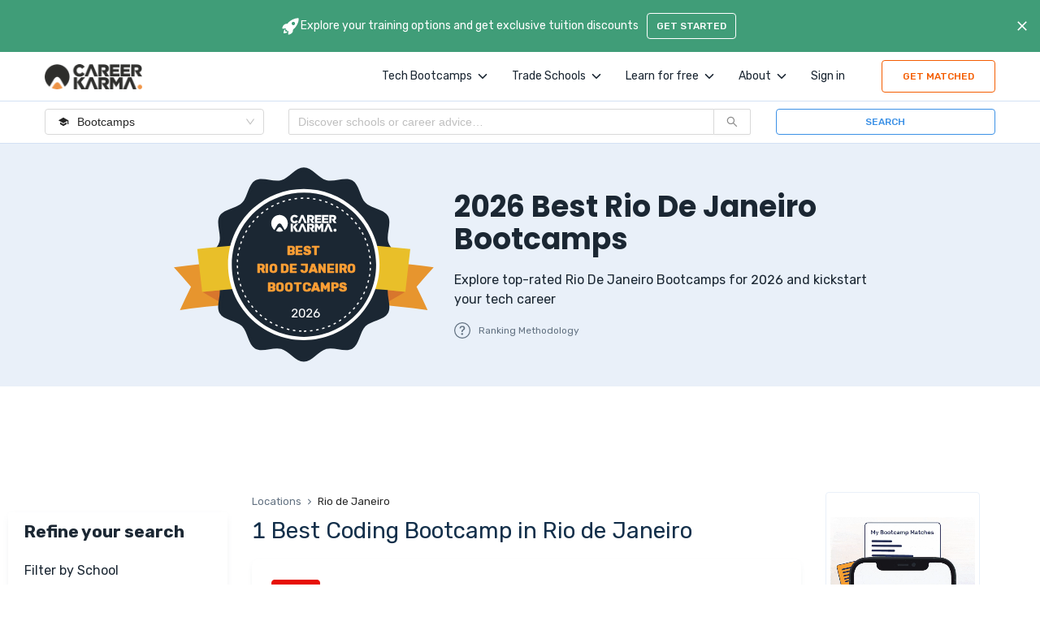

--- FILE ---
content_type: text/html; charset=utf-8
request_url: https://careerkarma.com/locations/rio-de-janeiro/
body_size: 21299
content:
<!DOCTYPE html><html lang="en" prefix="og:https://ogp.me/ns#"><head><meta name="viewport" content="width=device-width"/><meta charSet="UTF-8"/><meta property="fb:app_id" content="360262071138784"/><meta name="google-site-verification" content="eS-eUaYkypGUZki5KukR7VJczv-GbDoxRXkjShevWR4"/><link rel="icon" href="/favicon.ico" type="image/x-icon"/><link rel="shortcut icon" type="image/x-icon" href="/favicon.ico"/><link rel="canonical" href="https://careerkarma.com/locations/rio-de-janeiro/"/><link rel="alternate" href="android-app://com.careerkarma.chat/"/><link rel="alternate" href="ios-app://1436350568/"/><script>window.polarisOptions = { GoogleAnalyticsTrackingId: "G-BSC6WC6Q5R", }</script><meta name="next-head-count" content="10"/><link rel="stylesheet" data-href="https://fonts.googleapis.com/css2?family=Karla:ital,wght@1,200&amp;family=PT+Mono&amp;family=Poppins:wght@300;400;600;700&amp;family=Rubik:wght@300;400;500;600;700&amp;display=swap"/><link rel="preload" href="/_next/static/css/f04b81ab7cc60e50.css" as="style"/><link rel="stylesheet" href="/_next/static/css/f04b81ab7cc60e50.css" data-n-g=""/><link rel="preload" href="/_next/static/css/32fcde22ab070239.css" as="style"/><link rel="stylesheet" href="/_next/static/css/32fcde22ab070239.css"/><noscript data-n-css=""></noscript><script defer="" nomodule="" src="/_next/static/chunks/polyfills-c67a75d1b6f99dc8.js"></script><script id="polaris" src="https://polaris.truevaultcdn.com/static/pc/KDEDIRGW7/polaris.js" data-nscript="beforeInteractive"></script><script id="google-optimize" src="https://www.googleoptimize.com/optimize.js?id=OPT-N57BJX9" async="" defer="" data-nscript="beforeInteractive"></script><script defer="" src="/_next/static/chunks/44853-ef4cc9f8ed72f8a2.js"></script><script defer="" src="/_next/static/chunks/71577-02a7053c8d449ed6.js"></script><script defer="" src="/_next/static/chunks/52880-83c956c475faab37.js"></script><script defer="" src="/_next/static/chunks/6596.979b88fe999191b8.js"></script><script defer="" src="/_next/static/chunks/47226.483047712e2cb239.js"></script><script defer="" src="/_next/static/chunks/820-0435303db5f2241c.js"></script><script defer="" src="/_next/static/chunks/61377.0e70bdc88b2313ce.js"></script><script defer="" src="/_next/static/chunks/6169.0b46674db9ab501b.js"></script><script defer="" src="/_next/static/chunks/74040-38789ffc37018c88.js"></script><script defer="" src="/_next/static/chunks/64217-ca42c176979fd590.js"></script><script defer="" src="/_next/static/chunks/26905-74d6f6cb7157f713.js"></script><script defer="" src="/_next/static/chunks/34041-79e5cd4ec458c438.js"></script><script defer="" src="/_next/static/chunks/79531-4a10cc6dbe5275ac.js"></script><script defer="" src="/_next/static/chunks/88681-4160229688eda2bd.js"></script><script defer="" src="/_next/static/chunks/7459-5932b4b65b65bb1b.js"></script><script defer="" src="/_next/static/chunks/87418.c842a1472053c139.js"></script><script defer="" src="/_next/static/chunks/68877.5992ef95bae511b7.js"></script><script defer="" src="/_next/static/chunks/89299.a8fcba811bb3bb4e.js"></script><script defer="" src="/_next/static/chunks/92819.2b429c615e0dddb2.js"></script><script src="/_next/static/chunks/webpack-5ca50f7b6767bd59.js" defer=""></script><script src="/_next/static/chunks/framework-932302aca1fc094d.js" defer=""></script><script src="/_next/static/chunks/main-da68054ab4ae84c6.js" defer=""></script><script src="/_next/static/chunks/pages/_app-30ded5726c7e4b3b.js" defer=""></script><script src="/_next/static/chunks/37129-db313b7590b250bb.js" defer=""></script><script src="/_next/static/chunks/43469-454c74f0eef9c883.js" defer=""></script><script src="/_next/static/chunks/45127-ea47821ef6cc1ba4.js" defer=""></script><script src="/_next/static/chunks/pages/locations/%5BlocationUrl%5D-20221a6568e193d6.js" defer=""></script><script src="/_next/static/pCuXXYZi51Lf96f8TLoOz/_buildManifest.js" defer=""></script><script src="/_next/static/pCuXXYZi51Lf96f8TLoOz/_ssgManifest.js" defer=""></script><style data-styled="" data-styled-version="5.3.3">.eEOZJd{display:-webkit-box;display:-webkit-flex;display:-ms-flexbox;display:flex;position:relative;box-sizing:border-box;opacity:1;cursor:inherit;box-shadow:none;margin:0px;padding:0px;-webkit-align-items:flex-start;-webkit-box-align:flex-start;-ms-flex-align:flex-start;align-items:flex-start;text-align:start;-webkit-box-pack:center;-webkit-justify-content:center;-ms-flex-pack:center;justify-content:center;-webkit-flex-wrap:nowrap;-ms-flex-wrap:nowrap;flex-wrap:nowrap;-webkit-flex-direction:row;-ms-flex-direction:row;flex-direction:row;background:transparent;-webkit-flex:1 1 auto;-ms-flex:1 1 auto;flex:1 1 auto;padding:0 10px;false;}/*!sc*/
@media screen and (max-width:900px){.eEOZJd{padding:0 2px;}}/*!sc*/
@media screen and (max-width:768px){.eEOZJd{margin:30px 0;}}/*!sc*/
.fUCNzY{display:-webkit-box;display:-webkit-flex;display:-ms-flexbox;display:flex;position:relative;box-sizing:border-box;opacity:1;cursor:inherit;box-shadow:none;margin:0px;padding:0px;-webkit-align-items:flex-start;-webkit-box-align:flex-start;-ms-flex-align:flex-start;align-items:flex-start;text-align:start;-webkit-box-pack:start;-webkit-justify-content:flex-start;-ms-flex-pack:start;justify-content:flex-start;-webkit-flex-wrap:nowrap;-ms-flex-wrap:nowrap;flex-wrap:nowrap;-webkit-flex-direction:row;-ms-flex-direction:row;flex-direction:row;background:transparent;}/*!sc*/
.cEBBZt{display:-webkit-box;display:-webkit-flex;display:-ms-flexbox;display:flex;position:relative;box-sizing:border-box;opacity:1;cursor:inherit;box-shadow:none;margin:0px;padding:0px;-webkit-align-items:center;-webkit-box-align:center;-ms-flex-align:center;align-items:center;text-align:start;-webkit-box-pack:start;-webkit-justify-content:flex-start;-ms-flex-pack:start;justify-content:flex-start;-webkit-flex-wrap:nowrap;-ms-flex-wrap:nowrap;flex-wrap:nowrap;-webkit-flex-direction:row;-ms-flex-direction:row;flex-direction:row;background:transparent;cursor:pointer;margin:0 8px 0 0;}/*!sc*/
.cEBBZt svg{margin-left:5px;}/*!sc*/
@media screen and (max-width:1155px){.cEBBZt{line-height:15px;}}/*!sc*/
@media screen and (max-width:1155px){.cEBBZt a{line-height:15px;}}/*!sc*/
.buClVc{display:-webkit-box;display:-webkit-flex;display:-ms-flexbox;display:flex;position:relative;box-sizing:border-box;opacity:1;cursor:inherit;box-shadow:none;margin:0px;padding:0px;-webkit-align-items:center;-webkit-box-align:center;-ms-flex-align:center;align-items:center;text-align:start;-webkit-box-pack:justify;-webkit-justify-content:space-between;-ms-flex-pack:justify;justify-content:space-between;-webkit-flex-wrap:nowrap;-ms-flex-wrap:nowrap;flex-wrap:nowrap;-webkit-flex-direction:row;-ms-flex-direction:row;flex-direction:row;background:transparent;}/*!sc*/
.hOSAOB{display:-webkit-box;display:-webkit-flex;display:-ms-flexbox;display:flex;position:relative;box-sizing:border-box;opacity:1;cursor:inherit;box-shadow:none;margin:0px;padding:0px;-webkit-align-items:center;-webkit-box-align:center;-ms-flex-align:center;align-items:center;text-align:start;-webkit-box-pack:start;-webkit-justify-content:flex-start;-ms-flex-pack:start;justify-content:flex-start;-webkit-flex-wrap:nowrap;-ms-flex-wrap:nowrap;flex-wrap:nowrap;-webkit-flex-direction:row;-ms-flex-direction:row;flex-direction:row;background:transparent;cursor:pointer;}/*!sc*/
.hOSAOB div{margin-right:10px;}/*!sc*/
.hrEKzF{display:-webkit-box;display:-webkit-flex;display:-ms-flexbox;display:flex;position:relative;box-sizing:border-box;opacity:1;cursor:inherit;box-shadow:none;margin:0px;padding:0px;-webkit-align-items:center;-webkit-box-align:center;-ms-flex-align:center;align-items:center;text-align:start;-webkit-box-pack:start;-webkit-justify-content:flex-start;-ms-flex-pack:start;justify-content:flex-start;-webkit-flex-wrap:nowrap;-ms-flex-wrap:nowrap;flex-wrap:nowrap;-webkit-flex-direction:row;-ms-flex-direction:row;flex-direction:row;background:transparent;width:100%;}/*!sc*/
@media screen and (max-width:500px){.hrEKzF{-webkit-flex-wrap:wrap;-ms-flex-wrap:wrap;flex-wrap:wrap;}}/*!sc*/
.zyTXW{display:-webkit-box;display:-webkit-flex;display:-ms-flexbox;display:flex;position:relative;box-sizing:border-box;opacity:1;cursor:inherit;box-shadow:none;margin:0px;padding:0px;-webkit-align-items:flex-start;-webkit-box-align:flex-start;-ms-flex-align:flex-start;align-items:flex-start;text-align:start;-webkit-box-pack:start;-webkit-justify-content:flex-start;-ms-flex-pack:start;justify-content:flex-start;-webkit-flex-wrap:nowrap;-ms-flex-wrap:nowrap;flex-wrap:nowrap;-webkit-flex-direction:column;-ms-flex-direction:column;flex-direction:column;background:transparent;width:100%;}/*!sc*/
@media screen and (max-width:500px){.zyTXW{-webkit-align-items:center;-webkit-box-align:center;-ms-flex-align:center;align-items:center;text-align:center;}}/*!sc*/
.bEKJbV{display:-webkit-box;display:-webkit-flex;display:-ms-flexbox;display:flex;position:relative;box-sizing:border-box;opacity:1;cursor:inherit;box-shadow:none;margin:0px;padding:0px;-webkit-align-items:center;-webkit-box-align:center;-ms-flex-align:center;align-items:center;text-align:start;-webkit-box-pack:center;-webkit-justify-content:center;-ms-flex-pack:center;justify-content:center;-webkit-flex-wrap:nowrap;-ms-flex-wrap:nowrap;flex-wrap:nowrap;-webkit-flex-direction:row;-ms-flex-direction:row;flex-direction:row;background:transparent;width:100%;-webkit-flex-basis:0;-ms-flex-preferred-size:0;flex-basis:0;}/*!sc*/
@media screen and (max-width:500px){.bEKJbV{margin-top:15px;-webkit-flex-basis:initial;-ms-flex-preferred-size:initial;flex-basis:initial;}}/*!sc*/
.kcAPpl{display:-webkit-box;display:-webkit-flex;display:-ms-flexbox;display:flex;position:relative;box-sizing:border-box;opacity:1;cursor:inherit;box-shadow:none;margin:0px;padding:0px;-webkit-align-items:flex-start;-webkit-box-align:flex-start;-ms-flex-align:flex-start;align-items:flex-start;text-align:start;-webkit-box-pack:center;-webkit-justify-content:center;-ms-flex-pack:center;justify-content:center;-webkit-flex-wrap:nowrap;-ms-flex-wrap:nowrap;flex-wrap:nowrap;-webkit-flex-direction:row;-ms-flex-direction:row;flex-direction:row;background:transparent;}/*!sc*/
.jzBknR{display:-webkit-box;display:-webkit-flex;display:-ms-flexbox;display:flex;position:relative;box-sizing:border-box;opacity:1;cursor:inherit;box-shadow:none;margin:0px;padding:0px;-webkit-align-items:flex-start;-webkit-box-align:flex-start;-ms-flex-align:flex-start;align-items:flex-start;text-align:start;-webkit-box-pack:start;-webkit-justify-content:flex-start;-ms-flex-pack:start;justify-content:flex-start;-webkit-flex-wrap:nowrap;-ms-flex-wrap:nowrap;flex-wrap:nowrap;-webkit-flex-direction:row;-ms-flex-direction:row;flex-direction:row;background:transparent;margin:0px auto;max-width:1170px;}/*!sc*/
.fvGcIc{display:-webkit-box;display:-webkit-flex;display:-ms-flexbox;display:flex;position:relative;box-sizing:border-box;opacity:1;cursor:inherit;box-shadow:none;margin:0px;padding:0px;-webkit-align-items:flex-start;-webkit-box-align:flex-start;-ms-flex-align:flex-start;align-items:flex-start;text-align:start;-webkit-box-pack:start;-webkit-justify-content:flex-start;-ms-flex-pack:start;justify-content:flex-start;-webkit-flex-wrap:nowrap;-ms-flex-wrap:nowrap;flex-wrap:nowrap;-webkit-flex-direction:column;-ms-flex-direction:column;flex-direction:column;background:transparent;margin:30px auto;}/*!sc*/
.fdkpPD{display:-webkit-box;display:-webkit-flex;display:-ms-flexbox;display:flex;position:relative;box-sizing:border-box;opacity:1;cursor:inherit;box-shadow:none;margin:0px;padding:0px;-webkit-align-items:flex-start;-webkit-box-align:flex-start;-ms-flex-align:flex-start;align-items:flex-start;text-align:start;-webkit-box-pack:justify;-webkit-justify-content:space-between;-ms-flex-pack:justify;justify-content:space-between;-webkit-flex-wrap:nowrap;-ms-flex-wrap:nowrap;flex-wrap:nowrap;-webkit-flex-direction:row;-ms-flex-direction:row;flex-direction:row;background:transparent;margin:0 0 30px 0;width:200px;}/*!sc*/
.fdkpPD a{color:#637282;}/*!sc*/
@media screen and (max-width:900px){.fdkpPD{width:auto;}}/*!sc*/
.eLnNxk{display:-webkit-box;display:-webkit-flex;display:-ms-flexbox;display:flex;position:relative;box-sizing:border-box;opacity:1;cursor:inherit;box-shadow:none;margin:0px;padding:0px;-webkit-align-items:flex-start;-webkit-box-align:flex-start;-ms-flex-align:flex-start;align-items:flex-start;text-align:start;-webkit-box-pack:start;-webkit-justify-content:flex-start;-ms-flex-pack:start;justify-content:flex-start;-webkit-flex-wrap:nowrap;-ms-flex-wrap:nowrap;flex-wrap:nowrap;-webkit-flex-direction:row;-ms-flex-direction:row;flex-direction:row;background:transparent;-webkit-flex-wrap:wrap;-ms-flex-wrap:wrap;flex-wrap:wrap;}/*!sc*/
@media screen and (max-width:900px){.eLnNxk{display:none;}}/*!sc*/
.dYdCij{display:-webkit-box;display:-webkit-flex;display:-ms-flexbox;display:flex;position:relative;box-sizing:border-box;opacity:1;cursor:inherit;box-shadow:none;margin:0px;padding:0px;-webkit-align-items:flex-start;-webkit-box-align:flex-start;-ms-flex-align:flex-start;align-items:flex-start;text-align:start;-webkit-box-pack:start;-webkit-justify-content:flex-start;-ms-flex-pack:start;justify-content:flex-start;-webkit-flex-wrap:nowrap;-ms-flex-wrap:nowrap;flex-wrap:nowrap;-webkit-flex-direction:column;-ms-flex-direction:column;flex-direction:column;background:transparent;width:195px;margin:0 50px;}/*!sc*/
.dYdCij a{color:#1b2733;font-size:12px;}/*!sc*/
.dYdCij a:hover{color:#3C91E6;}/*!sc*/
@media screen and (min-width:901px) and (max-width:1300px){.dYdCij{width:30%;margin:0 3% 0 0;}}/*!sc*/
.dYdCij:nth-child(n+4):nth-child(-n+6){margin:35px 50px;}/*!sc*/
@media screen and (min-width:901px) and (max-width:1300px){.dYdCij:nth-child(n+4):nth-child(-n+6){margin:30px 3% 0 0;}}/*!sc*/
.gtIufd{display:-webkit-box;display:-webkit-flex;display:-ms-flexbox;display:flex;position:relative;box-sizing:border-box;opacity:1;cursor:inherit;box-shadow:none;margin:0px;padding:0px;-webkit-align-items:center;-webkit-box-align:center;-ms-flex-align:center;align-items:center;text-align:start;-webkit-box-pack:start;-webkit-justify-content:flex-start;-ms-flex-pack:start;justify-content:flex-start;-webkit-flex-wrap:nowrap;-ms-flex-wrap:nowrap;flex-wrap:nowrap;-webkit-flex-direction:row;-ms-flex-direction:row;flex-direction:row;background:transparent;}/*!sc*/
data-styled.g7[id="sc-3a6edaee-0"]{content:"eEOZJd,fUCNzY,cEBBZt,buClVc,hOSAOB,hrEKzF,zyTXW,bEKJbV,kcAPpl,jzBknR,fvGcIc,fdkpPD,eLnNxk,dYdCij,gtIufd,"}/*!sc*/
.feaJeZ{width:100vw;display:-webkit-box;display:-webkit-flex;display:-ms-flexbox;display:flex;-webkit-align-items:center;-webkit-box-align:center;-ms-flex-align:center;align-items:center;}/*!sc*/
data-styled.g8[id="sc-f670e01a-0"]{content:"feaJeZ,"}/*!sc*/
.buGobd{width:220px;display:-webkit-box;display:-webkit-flex;display:-ms-flexbox;display:flex;-webkit-flex-direction:column;-ms-flex-direction:column;flex-direction:column;-webkit-box-pack:center;-webkit-justify-content:center;-ms-flex-pack:center;justify-content:center;margin:auto;height:calc(100vh - 96px);}/*!sc*/
.buGobd img{width:220px;max-width:500px;margin-bottom:40px;}/*!sc*/
data-styled.g9[id="sc-f670e01a-1"]{content:"buGobd,"}/*!sc*/
.jaQnxZ{width:15px;height:15px;float:left;margin:0 5px;border-radius:50%;-webkit-transform:scale(0);-ms-transform:scale(0);transform:scale(0);background-color:#ec9447;-webkit-animation:hqcOYn 1000ms ease infinite 0ms;animation:hqcOYn 1000ms ease infinite 0ms;}/*!sc*/
.jaQnxZ:nth-child(2){-webkit-animation:hqcOYn 1000ms ease infinite 300ms;animation:hqcOYn 1000ms ease infinite 300ms;}/*!sc*/
.jaQnxZ:nth-child(3){-webkit-animation:hqcOYn 1000ms ease infinite 600ms;animation:hqcOYn 1000ms ease infinite 600ms;}/*!sc*/
data-styled.g10[id="sc-f670e01a-2"]{content:"jaQnxZ,"}/*!sc*/
.hhzPXB{color:#fff;border:none;height:40px;-webkit-user-select:none;-moz-user-select:none;-ms-user-select:none;user-select:none;display:-webkit-box;display:-webkit-flex;display:-ms-flexbox;display:flex;padding:9.5px;font-size:12px;cursor:pointer;-webkit-transition:all 0.5s,width 0s;transition:all 0.5s,width 0s;margin-top:20px;font-weight:500;font-family:Rubik;border-radius:4px;-webkit-align-items:center;-webkit-box-align:center;-ms-flex-align:center;align-items:center;-webkit-box-pack:center;-webkit-justify-content:center;-ms-flex-pack:center;justify-content:center;text-transform:uppercase;width:300px;max-width:300px;margin:initial;background:#fff;border:1px solid #F45D01;color:#F45D01;width:140px;min-width:140px;margin-left:25px;}/*!sc*/
.hhzPXB span{line-height:1;display:-webkit-box;display:-webkit-flex;display:-ms-flexbox;display:flex;-webkit-align-items:center;-webkit-box-align:center;-ms-flex-align:center;align-items:center;-webkit-box-pack:center;-webkit-justify-content:center;-ms-flex-pack:center;justify-content:center;}/*!sc*/
.hhzPXB:active > span{opacity:0.7;}/*!sc*/
.hhzPXB:focus{outline:none;}/*!sc*/
.hhzPXB svg{font-size:20px;}/*!sc*/
.hhzPXB:hover{background:rgba(244,93,1,0.12);border-color:rgba(244,93,1,0.12);}/*!sc*/
.hhzPXB:active{background:none;border-color:transparent;opacity:1;}/*!sc*/
@media screen and (max-width:500px){.hhzPXB{width:120px;min-width:120px;}}/*!sc*/
@media screen and (min-width:501px) and (max-width:768px){.hhzPXB{width:140px;min-width:100px;}}/*!sc*/
.bhJwDa{color:#fff;border:none;height:40px;-webkit-user-select:none;-moz-user-select:none;-ms-user-select:none;user-select:none;display:-webkit-box;display:-webkit-flex;display:-ms-flexbox;display:flex;padding:9.5px;font-size:12px;cursor:pointer;-webkit-transition:all 0.5s,width 0s;transition:all 0.5s,width 0s;margin-top:20px;font-weight:500;font-family:Rubik;border-radius:4px;-webkit-align-items:center;-webkit-box-align:center;-ms-flex-align:center;align-items:center;-webkit-box-pack:center;-webkit-justify-content:center;-ms-flex-pack:center;justify-content:center;text-transform:uppercase;width:300px;max-width:300px;margin:initial;background:#fff;font-weight:500;border:1px solid #3C91E6;color:#3C91E6;}/*!sc*/
.bhJwDa span{line-height:1;display:-webkit-box;display:-webkit-flex;display:-ms-flexbox;display:flex;-webkit-align-items:center;-webkit-box-align:center;-ms-flex-align:center;align-items:center;-webkit-box-pack:center;-webkit-justify-content:center;-ms-flex-pack:center;justify-content:center;}/*!sc*/
.bhJwDa:active > span{opacity:0.7;}/*!sc*/
.bhJwDa:focus{outline:none;}/*!sc*/
.bhJwDa svg{font-size:20px;}/*!sc*/
.bhJwDa:hover{background:linear-gradient(0deg,rgba(60,145,230,0.12),rgba(60,145,230,0.12)),#fff;}/*!sc*/
.bhJwDa:active{background:none;border-color:transparent;opacity:1;}/*!sc*/
.cmbbZT{color:#1B2733!important;border:none;height:40px;-webkit-user-select:none;-moz-user-select:none;-ms-user-select:none;user-select:none;display:-webkit-box;display:-webkit-flex;display:-ms-flexbox;display:flex;padding:9.5px;font-size:12px;cursor:pointer;-webkit-transition:all 0.5s,width 0s;transition:all 0.5s,width 0s;margin-top:20px;font-weight:500;font-family:Rubik;border-radius:4px;-webkit-align-items:center;-webkit-box-align:center;-ms-flex-align:center;align-items:center;-webkit-box-pack:center;-webkit-justify-content:center;-ms-flex-pack:center;justify-content:center;text-transform:uppercase;width:78px;max-width:300px;margin:0 0 auto 15px;font-weight:500;background:#fff;!important` :"#fff";height:30px;}/*!sc*/
.cmbbZT span{line-height:1;display:-webkit-box;display:-webkit-flex;display:-ms-flexbox;display:flex;-webkit-align-items:center;-webkit-box-align:center;-ms-flex-align:center;align-items:center;-webkit-box-pack:center;-webkit-justify-content:center;-ms-flex-pack:center;justify-content:center;}/*!sc*/
.cmbbZT:active > span{opacity:0.7;}/*!sc*/
.cmbbZT:focus{outline:none;}/*!sc*/
.cmbbZT svg{font-size:20px;}/*!sc*/
.cmbbZT color:({ color })=>color ? `${styles.O9[color]:|| color;}/*!sc*/
.cmbbZT:hover{background:rgba(255,255,255,0.8);}/*!sc*/
.cmbbZT:active{opacity:0.8;}/*!sc*/
.hMWnjZ{color:#fff;border:none;height:40px;-webkit-user-select:none;-moz-user-select:none;-ms-user-select:none;user-select:none;display:-webkit-box;display:-webkit-flex;display:-ms-flexbox;display:flex;padding:9.5px;font-size:12px;cursor:pointer;-webkit-transition:all 0.5s,width 0s;transition:all 0.5s,width 0s;margin-top:20px;font-weight:500;font-family:Rubik;border-radius:4px;-webkit-align-items:center;-webkit-box-align:center;-ms-flex-align:center;align-items:center;-webkit-box-pack:center;-webkit-justify-content:center;-ms-flex-pack:center;justify-content:center;text-transform:uppercase;width:78px;max-width:300px;margin:0 0 auto 15px;font-weight:500;background:transparent;border:1px solid #fff;color:#fff;height:30px;}/*!sc*/
.hMWnjZ span{line-height:1;display:-webkit-box;display:-webkit-flex;display:-ms-flexbox;display:flex;-webkit-align-items:center;-webkit-box-align:center;-ms-flex-align:center;align-items:center;-webkit-box-pack:center;-webkit-justify-content:center;-ms-flex-pack:center;justify-content:center;}/*!sc*/
.hMWnjZ:active > span{opacity:0.7;}/*!sc*/
.hMWnjZ:focus{outline:none;}/*!sc*/
.hMWnjZ svg{font-size:20px;}/*!sc*/
.hMWnjZ:hover{background:rgba(255,255,255,0.2);}/*!sc*/
.hMWnjZ:active{opacity:0.8;}/*!sc*/
.jwJpYp{color:#fff;border:none;height:40px;-webkit-user-select:none;-moz-user-select:none;-ms-user-select:none;user-select:none;display:-webkit-box;display:-webkit-flex;display:-ms-flexbox;display:flex;padding:9.5px;font-size:12px;cursor:pointer;-webkit-transition:all 0.5s,width 0s;transition:all 0.5s,width 0s;margin-top:20px;font-weight:500;font-family:Rubik;border-radius:4px;-webkit-align-items:center;-webkit-box-align:center;-ms-flex-align:center;align-items:center;-webkit-box-pack:center;-webkit-justify-content:center;-ms-flex-pack:center;justify-content:center;text-transform:uppercase;width:300px;max-width:300px;margin:initial;color:#637282;background:transparent!important;position:absolute;top:0;right:0;height:auto;width:auto;padding:3px;}/*!sc*/
.jwJpYp span{line-height:1;display:-webkit-box;display:-webkit-flex;display:-ms-flexbox;display:flex;-webkit-align-items:center;-webkit-box-align:center;-ms-flex-align:center;align-items:center;-webkit-box-pack:center;-webkit-justify-content:center;-ms-flex-pack:center;justify-content:center;}/*!sc*/
.jwJpYp:active > span{opacity:0.7;}/*!sc*/
.jwJpYp:focus{outline:none;}/*!sc*/
.jwJpYp svg{font-size:20px;}/*!sc*/
@media screen and (max-width:768px){.jwJpYp{padding:8px;}}/*!sc*/
data-styled.g21[id="sc-a6d2cdcf-0"]{content:"hhzPXB,bhJwDa,cmbbZT,hMWnjZ,jwJpYp,"}/*!sc*/
.gtyOsx{width:100%;height:100%;max-width:120px;max-height:31px;}/*!sc*/
@media screen and (max-width:900px){.kuxzDQ{display:none;}}/*!sc*/
data-styled.g22[id="sc-52566409-0"]{content:"gtyOsx,kuxzDQ,"}/*!sc*/
.kwwOJg{font-size:14px;line-height:24px;font-weight:400;font-family:Rubik,sans-serif;height:unset;color:#1B2733;cursor:pointer;}/*!sc*/
.kwwOJg a{color:#1B2733;}/*!sc*/
.kwwOJg > div{-webkit-transition:color 0.3s;transition:color 0.3s;position:relative !important;left:0 !important;}/*!sc*/
.kwwOJg > div:hover{color:#1B2733;}/*!sc*/
.kwwOJg::selection{background-color:transparent;}/*!sc*/
.kwwOJg::-moz-selection{background-color:transparent;}/*!sc*/
.kwwOJg a{white-space:nowrap;}/*!sc*/
data-styled.g31[id="sc-13a8c739-2"]{content:"kwwOJg,"}/*!sc*/
.dkIhaP{display:-webkit-box;display:-webkit-flex;display:-ms-flexbox;display:flex;-webkit-align-items:center;-webkit-box-align:center;-ms-flex-align:center;align-items:center;-webkit-box-pack:center;-webkit-justify-content:center;-ms-flex-pack:center;justify-content:center;}/*!sc*/
.dkIhaP svg{width:16px;height:16px;font-size:16px;color:inherit;-webkit-animation:unset;animation:unset;-webkit-transform:none;-ms-transform:none;transform:none;}/*!sc*/
.dkIhaP img{object-fit:contain;}/*!sc*/
.gSXMLs{display:-webkit-box;display:-webkit-flex;display:-ms-flexbox;display:flex;-webkit-align-items:center;-webkit-box-align:center;-ms-flex-align:center;align-items:center;-webkit-box-pack:center;-webkit-justify-content:center;-ms-flex-pack:center;justify-content:center;}/*!sc*/
.gSXMLs svg{width:22;height:22;font-size:22;color:inherit;-webkit-animation:unset;animation:unset;-webkit-transform:none;-ms-transform:none;transform:none;}/*!sc*/
.gSXMLs img{object-fit:contain;}/*!sc*/
.iKkCyz{display:-webkit-box;display:-webkit-flex;display:-ms-flexbox;display:flex;-webkit-align-items:center;-webkit-box-align:center;-ms-flex-align:center;align-items:center;-webkit-box-pack:center;-webkit-justify-content:center;-ms-flex-pack:center;justify-content:center;}/*!sc*/
.iKkCyz svg{width:25px;height:25px;font-size:25px;color:inherit;-webkit-animation:unset;animation:unset;-webkit-transform:none;-ms-transform:none;transform:none;}/*!sc*/
.iKkCyz img{object-fit:contain;}/*!sc*/
data-styled.g32[id="sc-28abce55-0"]{content:"dkIhaP,gSXMLs,iKkCyz,"}/*!sc*/
.hLuzII{max-width:100%;display:-webkit-box;display:-webkit-flex;display:-ms-flexbox;display:flex;-webkit-box-pack:center;-webkit-justify-content:center;-ms-flex-pack:center;justify-content:center;z-index:3;position:relative;background:#fff;box-shadow:0 1px 0 0 rgb(212,225,244);}/*!sc*/
@media screen and (max-width:768px){.hLuzII{width:initial;}}/*!sc*/
data-styled.g42[id="sc-c3d5648e-0"]{content:"hLuzII,"}/*!sc*/
.eSHpHd{width:100%;display:-webkit-box;display:-webkit-flex;display:-ms-flexbox;display:flex;-webkit-align-items:center;-webkit-box-align:center;-ms-flex-align:center;align-items:center;-webkit-box-pack:space-around;-webkit-justify-content:space-around;-ms-flex-pack:space-around;justify-content:space-around;max-width:1170px;-webkit-flex:1 1 auto;-ms-flex:1 1 auto;flex:1 1 auto;height:60px;background:#fff;}/*!sc*/
@media screen and (min-width:1500px){.eSHpHd{-webkit-box-pack:justify;-webkit-justify-content:space-between;-ms-flex-pack:justify;justify-content:space-between;margin:0 30px;width:100%;}}/*!sc*/
@media screen and (max-width:1170px){.eSHpHd{margin:0 30px;}}/*!sc*/
@media screen and (max-width:428px){.eSHpHd{margin:0 20px;}}/*!sc*/
@media screen and (max-width:768px){.eSHpHd{-webkit-box-pack:justify;-webkit-justify-content:space-between;-ms-flex-pack:justify;justify-content:space-between;}}/*!sc*/
data-styled.g43[id="sc-c3d5648e-1"]{content:"eSHpHd,"}/*!sc*/
.cbopyC{display:-webkit-box;display:-webkit-flex;display:-ms-flexbox;display:flex;-webkit-flex:1 1 auto;-ms-flex:1 1 auto;flex:1 1 auto;width:100%;height:100%;-webkit-align-items:center;-webkit-box-align:center;-ms-flex-align:center;align-items:center;margin:0 10px 0 95px;}/*!sc*/
@media screen and (max-width:2560px){.cbopyC{-webkit-box-pack:end;-webkit-justify-content:flex-end;-ms-flex-pack:end;justify-content:flex-end;margin:0 10px;}}/*!sc*/
@media screen and (max-width:1200px){.cbopyC{-webkit-box-pack:end;-webkit-justify-content:flex-end;-ms-flex-pack:end;justify-content:flex-end;margin:0 1%;}}/*!sc*/
@media screen and (max-width:768px){.cbopyC{-webkit-box-pack:end;-webkit-justify-content:flex-end;-ms-flex-pack:end;justify-content:flex-end;margin:0;position:absolute;background:#fff;top:62px;height:60px;left:0;border-bottom:1px solid #e7e7e8;}}/*!sc*/
data-styled.g45[id="sc-c3d5648e-3"]{content:"cbopyC,"}/*!sc*/
.jhANgC{-webkit-text-decoration:none;text-decoration:none;color:inherit;font-weight:500;}/*!sc*/
.jhANgC:hover{color:inherit;-webkit-transition:150ms 20ms ease;transition:150ms 20ms ease;}/*!sc*/
data-styled.g47[id="sc-c3d5648e-5"]{content:"jhANgC,"}/*!sc*/
.blcryZ{z-index:20;width:unset;display:block;-webkit-flex:0 0 auto;-ms-flex:0 0 auto;flex:0 0 auto;}/*!sc*/
data-styled.g48[id="sc-c3d5648e-6"]{content:"blcryZ,"}/*!sc*/
.jdVjk{max-width:-webkit-fit-content;max-width:-moz-fit-content;max-width:fit-content;margin:unset;display:-webkit-box;display:-webkit-flex;display:-ms-flexbox;display:flex;-webkit-flex-direction:row;-ms-flex-direction:row;flex-direction:row;-webkit-box-pack:justify;-webkit-justify-content:space-between;-ms-flex-pack:justify;justify-content:space-between;-webkit-align-items:center;-webkit-box-align:center;-ms-flex-align:center;align-items:center;-webkit-flex:1 1 auto;-ms-flex:1 1 auto;flex:1 1 auto;}/*!sc*/
@media screen and (max-width:600px){.jdVjk{display:none;}}/*!sc*/
@media screen and (max-width:900px){.jdVjk{max-width:100%;-webkit-box-pack:justify;-webkit-justify-content:space-between;-ms-flex-pack:justify;justify-content:space-between;}}/*!sc*/
data-styled.g49[id="sc-c3d5648e-7"]{content:"jdVjk,"}/*!sc*/
.bAelGt{z-index:10;position:-webkit-sticky;position:sticky;width:100%;top:0;}/*!sc*/
data-styled.g60[id="sc-bf8345e6-2"]{content:"bAelGt,"}/*!sc*/
.kwXdXo{width:100%;color:rgb(66,66,65);background-color:#fff;display:-webkit-box;display:-webkit-flex;display:-ms-flexbox;display:flex;-webkit-align-items:center;-webkit-box-align:center;-ms-flex-align:center;align-items:center;-webkit-box-pack:center;-webkit-justify-content:center;-ms-flex-pack:center;justify-content:center;font-family:-apple-system,BlinkMacSystemFont,'Segoe UI',Roboto,'Helvetica Neue',Arial, sans-serif,'Apple Color Emoji','Segoe UI Emoji','Segoe UI Symbol';}/*!sc*/
.kwXdXo > div{width:100vw;}/*!sc*/
data-styled.g64[id="sc-9452abd9-0"]{content:"kwXdXo,"}/*!sc*/
body{margin:0;padding:0;overflow-x:hidden !important;overflow-y:auto !important;-webkit-scrollbar-width:0;-moz-scrollbar-width:0;-ms-scrollbar-width:0;scrollbar-width:0;}/*!sc*/
html{height:100%;overflow:auto;margin:0;padding:0;}/*!sc*/
body{height:100%;}/*!sc*/
.async-hide{opacity:0 !important;}/*!sc*/
.page-transition-enter{opacity:0;}/*!sc*/
.page-transition-enter-active{opacity:1;-webkit-transition:opacity 300ms;transition:opacity 300ms;}/*!sc*/
.page-transition-exit{opacity:1;}/*!sc*/
.page-transition-exit-active{opacity:0;-webkit-transition:opacity 300ms;transition:opacity 300ms;}/*!sc*/
.ant-message-notice{text-align:right !important;margin:50px 50px 0 !important;}/*!sc*/
.ant-notification{width:auto;}/*!sc*/
.ant-notification.ant-notification-topRight{top:61px !important;}/*!sc*/
@media screen and (max-width:600px){.ant-notification.ant-notification-topRight{right:0;left:0 !important;margin-right:0;}}/*!sc*/
.ant-notification-notice{margin:0 0 16px;}/*!sc*/
@media screen and (max-width:600px){.ant-notification-notice{margin-top:40px;width:100vw;}}/*!sc*/
.ant-notification-notice.newMessageNotification{width:100vw;max-width:100%;border-radius:0;background:#4a4b4c;padding:12px 16px;cursor:pointer;overflow:visible;margin:0;}/*!sc*/
.ant-notification-notice.newMessageNotification.aboveMenu{margin-bottom:84px;}/*!sc*/
.ant-notification-notice.newMessageNotification .ant-notification-notice-content{display:-webkit-box;display:-webkit-flex;display:-ms-flexbox;display:flex;font-family:'Rubik';font-style:normal;font-weight:400;}/*!sc*/
.ant-notification-notice.newMessageNotification .ant-notification-notice-icon{display:-webkit-box;display:-webkit-flex;display:-ms-flexbox;display:flex;float:left;position:static;-webkit-align-items:center;-webkit-box-align:center;-ms-flex-align:center;align-items:center;height:100%;margin-left:0;}/*!sc*/
.ant-notification-notice.newMessageNotification .ant-notification-notice-message{color:#D8D8D8;font-size:12px;line-height:16px;margin-left:44px;}/*!sc*/
.ant-notification-notice.newMessageNotification .ant-notification-notice-description{color:#ECECEC;font-size:14px;line-height:18px;display:-webkit-box;-webkit-box-orient:vertical;-webkit-line-clamp:2;overflow:hidden;text-overflow:ellipsis;margin-left:44px;width:300px;}/*!sc*/
.ant-notification-notice.newMessageNotification .ant-notification-notice-close{display:none;}/*!sc*/
@media screen and (min-width:769px){.ant-notification-notice.newMessageNotification{width:375px;border-radius:8px;}.ant-notification-notice.newMessageNotification .ant-notification-notice-close{display:block;width:24px;height:24px;top:-12px;left:-10px;border-radius:50%;background-color:#1B2733;padding:4px;}}/*!sc*/
.ant-input-affix-wrapper{max-height:43px !important;}/*!sc*/
.ant-notification-notice.with-image{display:-webkit-box;display:-webkit-flex;display:-ms-flexbox;display:flex;-webkit-align-items:center;-webkit-box-align:center;-ms-flex-align:center;align-items:center;width:600px;height:140px;padding:20px 30px 25px;}/*!sc*/
.ant-notification-notice.with-image .ant-notification-notice-message{margin-left:170px;font-size:18px;}/*!sc*/
.ant-notification-notice.with-image .ant-notification-notice-description{margin-left:170px;font-size:12px;}/*!sc*/
@media screen and (max-width:600px){.ant-notification-notice.with-image{margin:0;width:100vw;height:auto;}.ant-notification-notice.with-image .ant-notification-notice-icon{position:static;}.ant-notification-notice.with-image .ant-notification-notice-message{margin:20px 0 0;}.ant-notification-notice.with-image .ant-notification-notice-description{margin:10px 0 0;}}/*!sc*/
.ant-drawer-content-wrapper{width:300px !important;}/*!sc*/
.ant-popover.dropdown-popover .ant-popover-inner-content,.ant-popover.intro-widget-popover .ant-popover-inner-content{padding:0;}/*!sc*/
.intro-widget-popover .ant-popover-arrow{display:none;}/*!sc*/
.ant-popover.user-popover .ant-popover-inner-content{padding:0;}/*!sc*/
.ant-popover.settings-popover .ant-popover-inner{border-radius:10px;}/*!sc*/
.ant-popover.settings-popover .ant-popover-inner-content{padding:8px;}/*!sc*/
.ant-popover.settings-popover .ant-popover-arrow{display:none;}/*!sc*/
.ant-popover.settings-confirmation-popover{max-width:300px;}/*!sc*/
.ant-btn{border-radius:4px;}/*!sc*/
.ant-popover-inner{border-radius:4px;font-family:Rubik;}/*!sc*/
.notification-popover .ant-popover-inner{border-radius:10px;overflow:hidden;}/*!sc*/
.ant-popover.notification-popover .ant-popover-inner-content,.ant-popover.achievements-popover .ant-popover-inner-content{padding:0;}/*!sc*/
.ant-popover.reactions-popover .ant-popover-inner{border-radius:32px;}/*!sc*/
.ant-popover.reactions-popover .ant-popover-inner .ant-popover-inner-content{padding:0;}/*!sc*/
.ant-popover.stage-popover .ant-popover-inner{border-radius:10px;}/*!sc*/
.ant-popover.stage-popover .ant-popover-inner .ant-popover-inner-content{padding:0;}/*!sc*/
.ant-popover.fasttrack-popover{z-index:999;}/*!sc*/
.ant-popover.fasttrack-popover .ant-popover-inner{border-radius:10px;}/*!sc*/
.ant-popover.fasttrack-popover .ant-popover-inner .ant-popover-inner-content{padding:20px 30px;}/*!sc*/
.ant-notification-notice.finishOnboardingNotification{cursor:pointer;}/*!sc*/
.ant-notification-notice-with-icon{display:-webkit-box;display:-webkit-flex;display:-ms-flexbox;display:flex;-webkit-flex-direction:column;-ms-flex-direction:column;flex-direction:column;}/*!sc*/
.ant-notification-notice-with-icon .ant-notification-notice-btn{display:-webkit-inline-box;display:-webkit-inline-flex;display:-ms-inline-flexbox;display:inline-flex;-webkit-box-pack:end;-webkit-justify-content:flex-end;-ms-flex-pack:end;justify-content:flex-end;}/*!sc*/
.ant-skeleton li{border-radius:4px;}/*!sc*/
.ant-skeleton h3{border-radius:4px;}/*!sc*/
.ant-drawer{top:61px;z-index:112;}/*!sc*/
@media screen and (max-width:768px){.ant-drawer{top:0;}}/*!sc*/
.ant-badge-count{font-family:Rubik;}/*!sc*/
.ant-tooltip-inner{font-family:Rubik;border-radius:4px;}/*!sc*/
.ant-select-item-option-content{font-family:Rubik;}/*!sc*/
.ant-modal-close{z-index:25;}/*!sc*/
.ant-modal-content{border-radius:4px;}/*!sc*/
.ant-rate{color:#FE9F35;}/*!sc*/
.ant-actions-popover .ant-popover-inner-content{padding:0;}/*!sc*/
.ant-actions-popover .ant-popover-arrow{display:none;}/*!sc*/
.ant-nav-btn-popover{padding-top:5px;}/*!sc*/
.ant-nav-btn-popover .ant-popover-arrow{display:none;}/*!sc*/
.ant-nav-btn-popover .ant-popover-inner{border-radius:8px;}/*!sc*/
.ant-nav-btn-popover .ant-popover-inner-content{background:#000000;color:#ffffff;padding:6px 12px;border-radius:8px;font-family:"Rubik";font-size:12px;}/*!sc*/
.ant-spin{font-family:"Monospaced Number","Chinese Quote",-apple-system,BlinkMacSystemFont,"Segoe UI",Roboto,"PingFang SC","Hiragino Sans GB","Microsoft YaHei","Helvetica Neue",Helvetica,Arial,sans-serif;font-size:14px;line-height:1.5;color:rgba(0,0,0,0.65);-webkit-box-sizing:border-box;box-sizing:border-box;margin:0;padding:0;list-style:none;color:#1890ff;vertical-align:middle;text-align:center;opacity:0;position:absolute;-webkit-transition:-webkit-transform 0.3s cubic-bezier(0.78,0.14,0.15,0.86);-webkit-transition:-webkit-transform 0.3s cubic-bezier(0.78,0.14,0.15,0.86);-webkit-transition:-webkit-transform 0.3s cubic-bezier(0.78,0.14,0.15,0.86);transition:-webkit-transform 0.3s cubic-bezier(0.78,0.14,0.15,0.86);-webkit-transition:-webkit-transform 0.3s cubic-bezier(0.78,0.14,0.15,0.86);-webkit-transition:transform 0.3s cubic-bezier(0.78,0.14,0.15,0.86);transition:transform 0.3s cubic-bezier(0.78,0.14,0.15,0.86);-webkit-transition:-webkit-transform 0.3s cubic-bezier(0.78,0.14,0.15,0.86),-webkit-transform 0.3s cubic-bezier(0.78,0.14,0.15,0.86);-webkit-transition:transform 0.3s cubic-bezier(0.78,0.14,0.15,0.86),-webkit-transform 0.3s cubic-bezier(0.78,0.14,0.15,0.86);transition:transform 0.3s cubic-bezier(0.78,0.14,0.15,0.86),-webkit-transform 0.3s cubic-bezier(0.78,0.14,0.15,0.86);display:none;}/*!sc*/
.ant-spin-spinning{opacity:1;position:static;display:inline-block;}/*!sc*/
.ant-spin-nested-loading{position:relative;}/*!sc*/
.ant-spin-nested-loading > div > .ant-spin{display:block;position:absolute;height:100%;max-height:320px;width:100%;z-index:4;}/*!sc*/
.ant-spin-nested-loading > div > .ant-spin .ant-spin-dot{position:absolute;top:50%;left:50%;margin:-10px;}/*!sc*/
.ant-spin-nested-loading > div > .ant-spin .ant-spin-text{position:absolute;top:50%;width:100%;padding-top:5px;text-shadow:0 1px 2px #fff;}/*!sc*/
.ant-spin-nested-loading > div > .ant-spin.ant-spin-show-text .ant-spin-dot{margin-top:-20px;}/*!sc*/
.ant-spin-container{position:relative;zoom:1;}/*!sc*/
.ant-spin-container:before,.ant-spin-container:after{content:"";display:table;}/*!sc*/
.ant-spin-container:after{clear:both;}/*!sc*/
.ant-spin-blur{pointer-events:none;-webkit-user-select:none;-moz-user-select:none;-ms-user-select:none;user-select:none;overflow:hidden;opacity:0.7;-webkit-filter:blur(0.5px);-webkit-filter:blur(0.5px);filter:blur(0.5px);-webkit-filter:progid:DXImageTransform.Microsoft.Blur(PixelRadius=1,MakeShadow=false);filter:progid:DXImageTransform.Microsoft.Blur(PixelRadius=1,MakeShadow=false);}/*!sc*/
.ant-spin-blur:after{content:'';position:absolute;left:0;right:0;top:0;bottom:0;background:#fff;opacity:0.3;-webkit-transition:all .3s;-webkit-transition:all .3s;transition:all .3s;z-index:10;}/*!sc*/
.ant-spin-tip{color:rgba(0,0,0,0.45);}/*!sc*/
.ant-spin-dot{position:relative;display:inline-block;font-size:20px;width:20px;height:20px;}/*!sc*/
.ant-spin-dot i{width:9px;height:9px;border-radius:100%;background-color:#1890ff;-webkit-transform:scale(0.75);-webkit-transform:scale(0.75);-ms-transform:scale(0.75);transform:scale(0.75);display:block;position:absolute;opacity:0.3;-webkit-animation:antSpinMove 1s infinite linear alternate;-webkit-animation:antSpinMove 1s infinite linear alternate;animation:antSpinMove 1s infinite linear alternate;-webkit-transform-origin:50% 50%;-webkit-transform-origin:50% 50%;-ms-transform-origin:50% 50%;transform-origin:50% 50%;}/*!sc*/
.ant-spin-dot i:nth-child(1){left:0;top:0;}/*!sc*/
.ant-spin-dot i:nth-child(2){right:0;top:0;-webkit-animation-delay:0.4s;-webkit-animation-delay:0.4s;animation-delay:0.4s;}/*!sc*/
.ant-spin-dot i:nth-child(3){right:0;bottom:0;-webkit-animation-delay:0.8s;-webkit-animation-delay:0.8s;animation-delay:0.8s;}/*!sc*/
.ant-spin-dot i:nth-child(4){left:0;bottom:0;-webkit-animation-delay:1.2s;-webkit-animation-delay:1.2s;animation-delay:1.2s;}/*!sc*/
.ant-spin-dot-spin{-webkit-transform:rotate(45deg);-webkit-transform:rotate(45deg);-ms-transform:rotate(45deg);transform:rotate(45deg);-webkit-animation:antRotate 1.2s infinite linear;-webkit-animation:antRotate 1.2s infinite linear;animation:antRotate 1.2s infinite linear;}/*!sc*/
.ant-spin.ant-spin-show-text .ant-spin-text{display:block;}/*!sc*/
@media all and (-ms-high-contrast:none),(-ms-high-contrast:active){.ant-spin-blur{background:#fff;opacity:0.5;}}/*!sc*/
@-webkit-keyframes antSpinMove{to{opacity:1;}}/*!sc*/
@-webkit-keyframes antSpinMove{to{opacity:1;}}/*!sc*/
@keyframes antSpinMove{to{opacity:1;}}/*!sc*/
@-webkit-keyframes antRotate{to{-webkit-transform:rotate(405deg);-webkit-transform:rotate(405deg);-ms-transform:rotate(405deg);transform:rotate(405deg);}}/*!sc*/
@-webkit-keyframes antRotate{to{-webkit-transform:rotate(405deg);-webkit-transform:rotate(405deg);-ms-transform:rotate(405deg);transform:rotate(405deg);}}/*!sc*/
@keyframes antRotate{to{-webkit-transform:rotate(405deg);-webkit-transform:rotate(405deg);-ms-transform:rotate(405deg);transform:rotate(405deg);}}/*!sc*/
.slider-tooltip .ant-tooltip-arrow{display:none;}/*!sc*/
.slider-tooltip .ant-tooltip-inner{background-color:#fff;color:#1B2733;}/*!sc*/
@media screen and (max-width:768px){input[type="color"],input[type="date"],input[type="datetime"],input[type="datetime-local"],input[type="email"],input[type="month"],input[type="number"],input[type="password"],input[type="search"],input[type="tel"],input[type="text"],input[type="time"],input[type="url"],input[type="week"],input,select:focus,textarea{font-size:16px!important;}}/*!sc*/
.public-DraftEditorPlaceholder-inner{font-size:14px;width:100px;color:silver;}/*!sc*/
.public-DraftEditorPlaceholder-root{color:#9197a3;position:absolute;width:100%;z-index:1;}/*!sc*/
.DraftEditor-root{max-width:100%;overflow-wrap:break-word;word-wrap:break-word;-ms-word-break:break-all;word-break:break-all;word-break:break-word;-ms-hyphens:auto;-moz-hyphens:auto;-webkit-hyphens:auto;-webkit-hyphens:auto;-moz-hyphens:auto;-ms-hyphens:auto;hyphens:auto;}/*!sc*/
.hyphens-or-break-words{overflow-wrap:break-word;word-wrap:break-word;-ms-word-break:break-all;word-break:break-all;word-break:break-word;-ms-hyphens:auto;-moz-hyphens:auto;-webkit-hyphens:auto;-webkit-hyphens:auto;-moz-hyphens:auto;-ms-hyphens:auto;hyphens:auto;}/*!sc*/
.slick-initialized .slick-slide{display:block;}/*!sc*/
.slick-current{-webkit-filter:none !important;filter:none !important;opacity:1 !important;}/*!sc*/
.locations-pagination .ant-pagination-item{border:0 !important;}/*!sc*/
.ril__outer{background-color:rgba(0,0,0,0.85);outline:none;top:0;left:0;right:0;bottom:0;z-index:1000;width:100%;height:100%;-ms-content-zooming:none;-ms-user-select:none;-ms-touch-select:none;touch-action:none;}/*!sc*/
.ril__outerClosing{opacity:0;}/*!sc*/
.ReactModal__Body--open .ReactModalPortal .ril__inner{position:absolute;top:0;left:0;right:0;bottom:0;}/*!sc*/
.ril__image,.ril__imagePrev,.ril__imageNext{position:absolute;top:0;right:0;bottom:0;left:0;margin:auto;max-width:none;-ms-content-zooming:none;-ms-user-select:none;-ms-touch-select:none;touch-action:none;}/*!sc*/
.ril__imageDiscourager{background-repeat:no-repeat;background-position:center;background-size:contain;}/*!sc*/
.ril__navButtons{border:none;position:absolute;top:0;bottom:0;width:20px;height:34px;padding:40px 30px;margin:auto;cursor:pointer;opacity:0.7;}/*!sc*/
.ril__navButtons:hover{opacity:1;}/*!sc*/
.ril__navButtons:active{opacity:0.7;}/*!sc*/
.ril__navButtonPrev{left:0;background:rgba(0,0,0,0.2) url('[data-uri]') no-repeat center;}/*!sc*/
.ril__navButtonNext{right:0;background:rgba(0,0,0,0.2) url('[data-uri]') no-repeat center;}/*!sc*/
.ril__downloadBlocker{position:absolute;top:0;left:0;right:0;bottom:0;background-image:url('[data-uri]');background-size:cover;}/*!sc*/
.ril__caption,.ril__toolbar{background-color:rgba(0,0,0,0.5);position:absolute;left:0;right:0;display:-webkit-box;display:-webkit-flex;display:-ms-flexbox;display:flex;-webkit-box-pack:justify;-webkit-justify-content:space-between;-ms-flex-pack:justify;justify-content:space-between;}/*!sc*/
.ril__caption{bottom:0;max-height:150px;overflow:auto;}/*!sc*/
.ril__captionContent{padding:10px 20px;color:#fff;}/*!sc*/
.ril__toolbar{top:0;height:50px;}/*!sc*/
.ril__toolbarSide{height:50px;margin:0;}/*!sc*/
.ril__toolbarLeftSide{padding-left:20px;padding-right:0;-webkit-flex:0 1 auto;-ms-flex:0 1 auto;flex:0 1 auto;overflow:hidden;text-overflow:ellipsis;}/*!sc*/
.ril__toolbarRightSide{padding-left:0;padding-right:20px;-webkit-flex:0 0 auto;-ms-flex:0 0 auto;flex:0 0 auto;}/*!sc*/
.ril__toolbarItem{display:inline-block;line-height:50px;padding:0;color:#fff;font-size:120%;max-width:100%;overflow:hidden;text-overflow:ellipsis;white-space:nowrap;}/*!sc*/
.ril__toolbarItemChild{vertical-align:middle;}/*!sc*/
.ril__builtinButton{width:40px;height:35px;cursor:pointer;border:none;opacity:0.7;}/*!sc*/
.ril__builtinButton:hover{opacity:1;}/*!sc*/
.ril__builtinButton:active{outline:none;}/*!sc*/
.ril__builtinButtonDisabled{cursor:default;opacity:0.5;}/*!sc*/
.ril__builtinButtonDisabled:hover{opacity:0.5;}/*!sc*/
.ril__closeButton{background:url('[data-uri]') no-repeat center;}/*!sc*/
.ril__zoomInButton{background:url('[data-uri]') no-repeat center;}/*!sc*/
.ril__zoomOutButton{background:url('[data-uri]') no-repeat center;}/*!sc*/
.ril__outerAnimating{-webkit-animation-name:closeWindow;animation-name:closeWindow;}/*!sc*/
.ril__loadingCircle{width:60px;height:60px;position:relative;}/*!sc*/
.ril__loadingCirclePoint{width:100%;height:100%;position:absolute;left:0;top:0;}/*!sc*/
.ril__loadingCirclePoint::before{content:'';display:block;margin:0 auto;width:11%;height:30%;background-color:#fff;border-radius:30%;-webkit-animation:pointFade 800ms infinite ease-in-out both;animation:pointFade 800ms infinite ease-in-out both;}/*!sc*/
.ril__loadingCirclePoint:nth-of-type(1){-webkit-transform:rotate(0deg);-ms-transform:rotate(0deg);transform:rotate(0deg);}/*!sc*/
.ril__loadingCirclePoint:nth-of-type(7){-webkit-transform:rotate(180deg);-ms-transform:rotate(180deg);transform:rotate(180deg);}/*!sc*/
.ril__loadingCirclePoint:nth-of-type(1)::before,.ril__loadingCirclePoint:nth-of-type(7)::before{-webkit-animation-delay:-800ms;animation-delay:-800ms;}/*!sc*/
.ril__loadingCirclePoint:nth-of-type(2){-webkit-transform:rotate(30deg);-ms-transform:rotate(30deg);transform:rotate(30deg);}/*!sc*/
.ril__loadingCirclePoint:nth-of-type(8){-webkit-transform:rotate(210deg);-ms-transform:rotate(210deg);transform:rotate(210deg);}/*!sc*/
.ril__loadingCirclePoint:nth-of-type(2)::before,.ril__loadingCirclePoint:nth-of-type(8)::before{-webkit-animation-delay:-666ms;animation-delay:-666ms;}/*!sc*/
.ril__loadingCirclePoint:nth-of-type(3){-webkit-transform:rotate(60deg);-ms-transform:rotate(60deg);transform:rotate(60deg);}/*!sc*/
.ril__loadingCirclePoint:nth-of-type(9){-webkit-transform:rotate(240deg);-ms-transform:rotate(240deg);transform:rotate(240deg);}/*!sc*/
.ril__loadingCirclePoint:nth-of-type(3)::before,.ril__loadingCirclePoint:nth-of-type(9)::before{-webkit-animation-delay:-533ms;animation-delay:-533ms;}/*!sc*/
.ril__loadingCirclePoint:nth-of-type(4){-webkit-transform:rotate(90deg);-ms-transform:rotate(90deg);transform:rotate(90deg);}/*!sc*/
.ril__loadingCirclePoint:nth-of-type(10){-webkit-transform:rotate(270deg);-ms-transform:rotate(270deg);transform:rotate(270deg);}/*!sc*/
.ril__loadingCirclePoint:nth-of-type(4)::before,.ril__loadingCirclePoint:nth-of-type(10)::before{-webkit-animation-delay:-400ms;animation-delay:-400ms;}/*!sc*/
.ril__loadingCirclePoint:nth-of-type(5){-webkit-transform:rotate(120deg);-ms-transform:rotate(120deg);transform:rotate(120deg);}/*!sc*/
.ril__loadingCirclePoint:nth-of-type(11){-webkit-transform:rotate(300deg);-ms-transform:rotate(300deg);transform:rotate(300deg);}/*!sc*/
.ril__loadingCirclePoint:nth-of-type(5)::before,.ril__loadingCirclePoint:nth-of-type(11)::before{-webkit-animation-delay:-266ms;animation-delay:-266ms;}/*!sc*/
.ril__loadingCirclePoint:nth-of-type(6){-webkit-transform:rotate(150deg);-ms-transform:rotate(150deg);transform:rotate(150deg);}/*!sc*/
.ril__loadingCirclePoint:nth-of-type(12){-webkit-transform:rotate(330deg);-ms-transform:rotate(330deg);transform:rotate(330deg);}/*!sc*/
.ril__loadingCirclePoint:nth-of-type(6)::before,.ril__loadingCirclePoint:nth-of-type(12)::before{-webkit-animation-delay:-133ms;animation-delay:-133ms;}/*!sc*/
.ril__loadingCirclePoint:nth-of-type(7){-webkit-transform:rotate(180deg);-ms-transform:rotate(180deg);transform:rotate(180deg);}/*!sc*/
.ril__loadingCirclePoint:nth-of-type(13){-webkit-transform:rotate(360deg);-ms-transform:rotate(360deg);transform:rotate(360deg);}/*!sc*/
.ril__loadingCirclePoint:nth-of-type(7)::before,.ril__loadingCirclePoint:nth-of-type(13)::before{-webkit-animation-delay:0ms;animation-delay:0ms;}/*!sc*/
.ril__loadingContainer{position:absolute;top:0;right:0;bottom:0;left:0;}/*!sc*/
.ril__imagePrev .ril__loadingContainer,.ril__imageNext .ril__loadingContainer{display:none;}/*!sc*/
.ril__errorContainer{position:absolute;top:0;right:0;bottom:0;left:0;display:-webkit-box;display:-webkit-flex;display:-ms-flexbox;display:flex;-webkit-align-items:center;-webkit-box-align:center;-ms-flex-align:center;align-items:center;-webkit-box-pack:center;-webkit-justify-content:center;-ms-flex-pack:center;justify-content:center;color:#fff;}/*!sc*/
.ril__imagePrev .ril__errorContainer,.ril__imageNext .ril__errorContainer{display:none;}/*!sc*/
.ril__loadingContainer__icon{color:#fff;position:absolute;top:50%;left:50%;-webkit-transform:translateX(-50%) translateY(-50%);-ms-transform:translateX(-50%) translateY(-50%);transform:translateX(-50%) translateY(-50%);}/*!sc*/
.ant-switch{margin:0;padding:0;color:rgba(0,0,0,0.85);font-size:14px;font-variant:tabular-nums;line-height:1.5715;list-style:none;font-feature-settings:'tnum';position:relative;display:inline-block;box-sizing:border-box;min-width:44px;height:22px;line-height:22px;vertical-align:middle;background-image:linear-gradient(to right,rgba(0,0,0,0.25),rgba(0,0,0,0.25)),linear-gradient(to right,#fff,#fff);border:0;border-radius:100px;cursor:pointer;-webkit-transition:all 0.2s;transition:all 0.2s;-webkit-user-select:none;-moz-user-select:none;-ms-user-select:none;-webkit-user-select:none;-moz-user-select:none;-ms-user-select:none;user-select:none;}/*!sc*/
.ant-switch:focus{outline:0;box-shadow:0 0 0 2px rgba(0,0,0,0.1);}/*!sc*/
.ant-switch-checked:focus{box-shadow:0 0 0 2px #e6f7ff;}/*!sc*/
.ant-switch:focus:hover{box-shadow:none;}/*!sc*/
.ant-switch-checked{background:#1890ff;}/*!sc*/
.ant-switch-loading,.ant-switch-disabled{cursor:not-allowed;opacity:0.4;}/*!sc*/
.ant-switch-loading *,.ant-switch-disabled *{box-shadow:none;cursor:not-allowed;}/*!sc*/
.ant-switch-inner{display:block;margin:0 7px 0 25px;color:#fff;font-size:12px;-webkit-transition:margin 0.2s;transition:margin 0.2s;}/*!sc*/
.ant-switch-checked .ant-switch-inner{margin:0 25px 0 7px;}/*!sc*/
.ant-switch-handle{position:absolute;top:2px;left:2px;width:18px;height:18px;-webkit-transition:all 0.2s ease-in-out;transition:all 0.2s ease-in-out;}/*!sc*/
.ant-switch-handle::before{position:absolute;top:0;right:0;bottom:0;left:0;background-color:#fff;border-radius:9px;box-shadow:0 2px 4px 0 rgba(0,35,11,0.2);-webkit-transition:all 0.2s ease-in-out;transition:all 0.2s ease-in-out;content:'';}/*!sc*/
.ant-switch-checked .ant-switch-handle{left:calc(100% - 18px - 2px);}/*!sc*/
.ant-switch:not(.ant-switch-disabled):active .ant-switch-handle::before{right:-30%;left:0;}/*!sc*/
.ant-switch:not(.ant-switch-disabled):active.ant-switch-checked .ant-switch-handle::before{right:0;left:-30%;}/*!sc*/
.ant-switch-loading-icon.anticon{position:relative;top:2px;color:rgba(0,0,0,0.65);vertical-align:top;}/*!sc*/
.ant-switch-checked .ant-switch-loading-icon{color:#1890ff;}/*!sc*/
.ant-switch-small{min-width:28px;height:16px;line-height:16px;}/*!sc*/
.ant-switch-small .ant-switch-inner{margin:0 5px 0 18px;font-size:12px;}/*!sc*/
.ant-switch-small .ant-switch-handle{width:12px;height:12px;}/*!sc*/
.ant-switch-small .ant-switch-loading-icon{top:1.5px;font-size:9px;}/*!sc*/
.ant-switch-small.ant-switch-checked .ant-switch-inner{margin:0 18px 0 5px;}/*!sc*/
.ant-switch-small.ant-switch-checked .ant-switch-handle{left:calc(100% - 12px - 2px);}/*!sc*/
.ant-switch-rtl{direction:rtl;}/*!sc*/
.ant-switch-rtl .ant-switch-inner{margin:0 25px 0 7px;}/*!sc*/
.ant-switch-rtl .ant-switch-handle{right:2px;left:auto;}/*!sc*/
.ant-switch-rtl:not(.ant-switch-rtl-disabled):active .ant-switch-handle::before{right:0;left:-30%;}/*!sc*/
.ant-switch-rtl:not(.ant-switch-rtl-disabled):active.ant-switch-checked .ant-switch-handle::before{right:-30%;left:0;}/*!sc*/
.ant-switch-rtl.ant-switch-checked .ant-switch-inner{margin:0 7px 0 25px;}/*!sc*/
.ant-switch-rtl.ant-switch-checked .ant-switch-handle{right:calc(100% - 18px - 2px);}/*!sc*/
.ant-switch-rtl.ant-switch-small.ant-switch-checked .ant-switch-handle{right:calc(100% - 12px - 2px);}/*!sc*/
data-styled.g65[id="sc-global-htMryc1"]{content:"sc-global-htMryc1,"}/*!sc*/
.bIfOTa{width:97.5vw;max-width:1170px;margin:45px auto 0;width:100vw;max-width:unset;margin:0px !important;}/*!sc*/
@media screen and (max-width:428px){.bIfOTa{width:100%;margin:0px auto 50px;}}/*!sc*/
data-styled.g66[id="sc-9452abd9-1"]{content:"bIfOTa,"}/*!sc*/
.ifVOts{position:relative;margin:45px auto 50px;width:100%;margin:0px !important;}/*!sc*/
@media screen and (max-width:428px){.ifVOts{width:100%;margin:0px auto 50px;}.ifVOts.searchBarVisible{margin:0 auto;}}/*!sc*/
.ifVOts.searchBarVisible{min-height:calc(100% - 112px);}/*!sc*/
data-styled.g67[id="sc-9452abd9-2"]{content:"ifVOts,"}/*!sc*/
.fUWTDI{width:100%;position:relative;}/*!sc*/
data-styled.g68[id="sc-9452abd9-3"]{content:"fUWTDI,"}/*!sc*/
.jXKQnS{position:fixed;min-height:70px;z-index:120;width:675px;margin:auto;padding:20px;bottom:10px;left:calc((100% - 675px) / 2);background-color:#1B2733;border-radius:4px;box-shadow:0 5px 48px -5px rgba(114,128,142,0.35);-webkit-transition:opacity 1s,bottom 0.4s ease-out;transition:opacity 1s,bottom 0.4s ease-out;opacity:0;bottom:-90px;}/*!sc*/
@media screen and (max-width:768px){.jXKQnS{left:0;bottom:0;width:100%;border-bottom-left-radius:0;border-bottom-right-radius:0;}}/*!sc*/
@media screen and (max-width:500px){.jXKQnS{max-width:100%;margin:0;padding:20px 50px;text-align:center;}}/*!sc*/
@media screen and (max-width:375px){.jXKQnS{padding:20px 30px;}}/*!sc*/
@media screen and (max-width:768px){.jXKQnS{bottom:-110px;}}/*!sc*/
@media screen and (max-width:500px){.jXKQnS{bottom:-160px;}}/*!sc*/
data-styled.g76[id="sc-edb565e6-0"]{content:"jXKQnS,"}/*!sc*/
.gBNiFB{color:#fff;margin:0;font-family:Rubik,sans-serif;font-size:14px;font-weight:500;line-height:24px;-webkit-letter-spacing:0;-moz-letter-spacing:0;-ms-letter-spacing:0;letter-spacing:0;}/*!sc*/
data-styled.g77[id="sc-edb565e6-1"]{content:"gBNiFB,"}/*!sc*/
.kgVOIK{color:#9CA6AF;font-family:Rubik,sans-serif;font-size:12px;font-weight:400;line-height:18px;}/*!sc*/
data-styled.g78[id="sc-edb565e6-2"]{content:"kgVOIK,"}/*!sc*/
.lcZHKG{display:block;width:100%;background:#f7f7f7;position:relative;padding:4% 10%;}/*!sc*/
data-styled.g83[id="sc-a701c39e-0"]{content:"lcZHKG,"}/*!sc*/
@media screen and (max-width:900px){.rBEGj{margin:auto;}}/*!sc*/
@media screen and (min-width:901px) and (max-width:1300px){.rBEGj{margin:0 30px 0 0;}}/*!sc*/
.rBEGj .image-link{margin:0 20px 0 0;}/*!sc*/
.rBEGj .image-link:last-child{margin:0;}/*!sc*/
@media screen and (max-width:900px){.rBEGj .image-link{margin:auto;}}/*!sc*/
.rBEGj .app-link{margin:0 5px 0 0;}/*!sc*/
.rBEGj .app-link:last-child{margin:0;}/*!sc*/
@media screen and (max-width:900px){.rBEGj .menu-link{margin:auto;}}/*!sc*/
data-styled.g84[id="sc-a701c39e-1"]{content:"rBEGj,"}/*!sc*/
.bURYrt{cursor:pointer;color:#1b2733;font-size:14px;line-height:24px;-webkit-transition:color 0.3s ease;transition:color 0.3s ease;margin:0 0 6px 0;}/*!sc*/
@media screen and (max-width:900px){.bURYrt{font-size:18px;margin:8px auto;}}/*!sc*/
.bURYrt:hover{-webkit-transition:color 0.3s ease;transition:color 0.3s ease;color:#1890ff;}/*!sc*/
data-styled.g85[id="sc-a701c39e-2"]{content:"bURYrt,"}/*!sc*/
.itwVAb{color:#1b2733;font-size:14px;line-height:24px;margin-bottom:12px;}/*!sc*/
data-styled.g86[id="sc-a701c39e-3"]{content:"itwVAb,"}/*!sc*/
.gPXzzP{cursor:pointer;color:#637282;font-size:12px;line-height:18px;-webkit-transition:0.3s;transition:0.3s;margin-bottom:10px;}/*!sc*/
.gPXzzP:hover{color:#3C91E6;}/*!sc*/
.gPXzzP:active{color:#096DD9;}/*!sc*/
.GbOyO{cursor:pointer;color:#1b2733;font-size:12px;line-height:18px;-webkit-transition:0.3s;transition:0.3s;margin-bottom:0;}/*!sc*/
.GbOyO:hover{color:#3C91E6;}/*!sc*/
.GbOyO:active{color:#096DD9;}/*!sc*/
data-styled.g87[id="sc-a701c39e-4"]{content:"gPXzzP,GbOyO,"}/*!sc*/
.ezUjfm{margin:40px auto 0;display:-webkit-box;display:-webkit-flex;display:-ms-flexbox;display:flex;-webkit-flex-direction:column;-ms-flex-direction:column;flex-direction:column;-webkit-align-items:center;-webkit-box-align:center;-ms-flex-align:center;align-items:center;-webkit-box-pack:center;-webkit-justify-content:center;-ms-flex-pack:center;justify-content:center;width:320px;max-width:100%;}/*!sc*/
.ezUjfm a{-webkit-text-decoration:none;text-decoration:none;font-family:Rubik,sans-serif;font-size:16px;font-weight:400;-webkit-letter-spacing:0.1px;-moz-letter-spacing:0.1px;-ms-letter-spacing:0.1px;letter-spacing:0.1px;color:#1B2733;margin:0 5px;text-align:left;font-size:0.9em;}/*!sc*/
.ezUjfm a:first-child{text-align:right;}/*!sc*/
.ezUjfm a::selection{background-color:transparent;}/*!sc*/
.ezUjfm a::-moz-selection{background-color:transparent;}/*!sc*/
@media screen and (max-width:600px){.ezUjfm{margin-top:50px;}}/*!sc*/
data-styled.g88[id="sc-a701c39e-5"]{content:"ezUjfm,"}/*!sc*/
.iQYuCh{width:3px;height:3px;margin:0 6px;border-radius:50%;background-color:#1B2733;}/*!sc*/
data-styled.g89[id="sc-a701c39e-6"]{content:"iQYuCh,"}/*!sc*/
.ktEzIN{color:#637282;font-size:12px;line-height:24px;margin:15px 0;}/*!sc*/
@media screen and (max-width:900px){.ktEzIN{text-align:center;}}/*!sc*/
data-styled.g90[id="sc-a701c39e-7"]{content:"ktEzIN,"}/*!sc*/
.jKTUxu{width:100%;background-color:#fff;box-shadow:0 1px 0 0 rgb(212,225,244);max-height:52px;}/*!sc*/
data-styled.g97[id="sc-baa0b278-0"]{content:"jKTUxu,"}/*!sc*/
.iGEoKm{margin:0 auto;max-width:1170px;padding:10px 0;}/*!sc*/
@media screen and (max-width:1170px){.iGEoKm{margin:0 30px;}}/*!sc*/
@media screen and (max-width:700px){.iGEoKm{margin:0 30px;}}/*!sc*/
@media screen and (max-width:600px){.iGEoKm{margin:0 20px;}}/*!sc*/
.iGEoKm .ant-select-selector{padding:0 15px !important;border-radius:4px !important;}/*!sc*/
@media screen and (max-width:768px){.iGEoKm .ant-select-selector{padding:0 10px !important;}}/*!sc*/
@media screen and (max-width:428px){.iGEoKm .ant-select-selector{height:35px !important;}.iGEoKm .ant-select-selector .ant-select-selection-search-input{height:35px !important;}}/*!sc*/
data-styled.g98[id="sc-baa0b278-1"]{content:"iGEoKm,"}/*!sc*/
.nLOKj{width:unset;-webkit-flex:1 1 25%;-ms-flex:1 1 25%;flex:1 1 25%;min-width:190px;margin-right:30px;max-width:unset;cursor:pointer;}/*!sc*/
@media screen and (max-width:768px){.nLOKj{margin-right:5px;min-width:150px;}}/*!sc*/
@media screen and (max-width:428px){.nLOKj{font-size:16px;min-width:100px;}}/*!sc*/
data-styled.g99[id="sc-baa0b278-2"]{content:"nLOKj,"}/*!sc*/
.kwPTlg{width:100%;max-width:570px;}/*!sc*/
@media screen and (max-width:768px){.kwPTlg{max-width:770px;}}/*!sc*/
.kwPTlg .ant-select-selector{padding:0 !important;}/*!sc*/
.kwPTlg .ant-input-affix-wrapper{border-radius:4px;padding:4px 4px 4px 20px;}/*!sc*/
@media screen and (max-width:428px){.kwPTlg .ant-input-affix-wrapper{padding:4px 10px;}}/*!sc*/
@media screen and (max-width:768px){.kwPTlg .ant-input-suffix{display:none;}}/*!sc*/
data-styled.g100[id="sc-baa0b278-3"]{content:"kwPTlg,"}/*!sc*/
.eTfbxn{-webkit-flex:1 1 25%;-ms-flex:1 1 25%;flex:1 1 25%;width:unset;max-width:unset;min-width:190px;margin-left:30px;padding:0;height:32px;}/*!sc*/
@media screen and (max-width:768px){.eTfbxn{margin-left:5px;min-width:40px;-webkit-flex:1 1 15%;-ms-flex:1 1 15%;flex:1 1 15%;}}/*!sc*/
@media screen and (max-width:428px){.eTfbxn{height:35px;}}/*!sc*/
data-styled.g101[id="sc-baa0b278-4"]{content:"eTfbxn,"}/*!sc*/
@-webkit-keyframes hqcOYn{50%{-webkit-transform:scale(1);-ms-transform:scale(1);transform:scale(1);opacity:1;}100%{opacity:0;}}/*!sc*/
@keyframes hqcOYn{50%{-webkit-transform:scale(1);-ms-transform:scale(1);transform:scale(1);opacity:1;}100%{opacity:0;}}/*!sc*/
data-styled.g113[id="sc-keyframes-hqcOYn"]{content:"hqcOYn,"}/*!sc*/
</style><link rel="stylesheet" href="https://fonts.googleapis.com/css2?family=Karla:ital,wght@1,200&family=PT+Mono&family=Poppins:wght@300;400;600;700&family=Rubik:wght@300;400;500;600;700&display=swap"/></head><body><noscript><iframe width="0" height="0" async="" src="https://www.googletagmanager.com/ns.html?id=GTM-KB4K65VJ" style="display:none;visibility:hidden"></iframe></noscript><div id="__next" data-reactroot=""><div class="sc-9452abd9-0 kwXdXo"><div id="wrapper" class="sc-9452abd9-3 fUWTDI"><div style="position:sticky;top:0;z-index:1000"><div><div type="intro" class="sc-bf8345e6-2 bAelGt"><div data-qa="layout-nav_nav-bar" class="sc-c3d5648e-0 hLuzII"><div class="sc-c3d5648e-1 eSHpHd"><div type="intro" class="sc-c3d5648e-6 blcryZ"><a href="/" class="sc-c3d5648e-5 jhANgC"><div class="sc-52566409-0 gtyOsx"><span style="box-sizing:border-box;display:inline-block;overflow:hidden;width:120px;height:31px;background:none;opacity:1;border:0;margin:0;padding:0;position:relative"><img alt="CK Logo" data-qa="" src="[data-uri]" decoding="async" data-nimg="fixed" style="position:absolute;top:0;left:0;bottom:0;right:0;box-sizing:border-box;padding:0;border:none;margin:auto;display:block;width:0;height:0;min-width:100%;max-width:100%;min-height:100%;max-height:100%;background-size:cover;background-position:0% 0%;filter:blur(20px);background-image:url(&quot;https://d1psgljc389n8q.cloudfront.net/40x10/web-illustrations/layout/ck_logo.png&quot;)"/><noscript><img alt="CK Logo" data-qa="" srcSet="/_next/image/?url=https%3A%2F%2Fd1psgljc389n8q.cloudfront.net%2Fweb-illustrations%2Flayout%2Fck_logo.png&amp;w=128&amp;q=100 1x, /_next/image/?url=https%3A%2F%2Fd1psgljc389n8q.cloudfront.net%2Fweb-illustrations%2Flayout%2Fck_logo.png&amp;w=256&amp;q=100 2x" src="/_next/image/?url=https%3A%2F%2Fd1psgljc389n8q.cloudfront.net%2Fweb-illustrations%2Flayout%2Fck_logo.png&amp;w=256&amp;q=100" decoding="async" data-nimg="fixed" style="position:absolute;top:0;left:0;bottom:0;right:0;box-sizing:border-box;padding:0;border:none;margin:auto;display:block;width:0;height:0;min-width:100%;max-width:100%;min-height:100%;max-height:100%" loading="lazy"/></noscript></span></div></a></div><div type="intro" class="sc-c3d5648e-3 cbopyC"><div type="intro" class="sc-c3d5648e-7 jdVjk"><div class="sc-3a6edaee-0 eEOZJd"><div type="intro" class="sc-13a8c739-2 kwwOJg"><div class="sc-3a6edaee-0 fUCNzY dropdown-popover"><div class="dropdown_title"><div data-qa="nav_user-section_nav-dropdown-item" class="sc-3a6edaee-0 cEBBZt"><div class="sc-3a6edaee-0 fUCNzY">Tech Bootcamps</div><div color="" rotate="" class="sc-28abce55-0 dkIhaP"><svg stroke="currentColor" fill="currentColor" stroke-width="0" viewBox="0 0 512 512" height="1em" width="1em" xmlns="http://www.w3.org/2000/svg"><path d="M256 294.1L383 167c9.4-9.4 24.6-9.4 33.9 0s9.3 24.6 0 34L273 345c-9.1 9.1-23.7 9.3-33.1.7L95 201.1c-4.7-4.7-7-10.9-7-17s2.3-12.3 7-17c9.4-9.4 24.6-9.4 33.9 0l127.1 127z"></path></svg></div></div></div></div><div style="position:fixed !important;left:-9999px !important"><ul><li><a href="/subjects/best-artificial-intelligence-bootcamps">Artificial Intelligence</a></li><li><a href="/rankings/best-coding-bootcamps">Coding</a></li><li><a href="/rankings/best-cyber-security-bootcamps">Cybersecurity</a></li><li><a href="/rankings/best-data-analytics-bootcamps">Data Analytics</a></li><li><a href="/rankings/best-data-science-bootcamps">Data Science</a></li><li><a href="/rankings/best-web-design-bootcamps">Design</a></li><li><a href="/rankings/best-digital-marketing-bootcamps">Digital Marketing</a></li><li><a href="/subjects/best-software-quality-assurance-bootcamps">QA/Testing</a></li><li><a href="/rankings/best-online-bootcamps">Software Engineering</a></li></ul><ul><li><a href="/locations/atlanta">Atlanta</a></li><li><a href="/locations/boston">Boston</a></li><li><a href="/locations/chicago">Chicago</a></li><li><a href="/locations/houston/">Houston</a></li><li><a href="/locations/los-angeles">Los Angeles</a></li><li><a href="/locations/new-york">New York City</a></li><li><a href="/locations/san-francisco">San Francisco</a></li><li><a href="/locations/seattle">Seattle</a></li></ul><ul><li><a href="/subjects/best-back-end-bootcamps">Back End Development</a></li><li><a href="/subjects/best-javascript-bootcamps">JavaScript</a></li><li><a href="/subjects/best-machine-learning-bootcamps">Machine Learning</a></li><li><a href="/subjects/best-penetration-testing-bootcamps">Penetration Testing</a></li><li><a href="/subjects/best-python-bootcamps">Python</a></li><li><a href="/subjects/best-react-bootcamps">React</a></li><li><a href="/subjects/best-sql-bootcamps">SQL</a></li></ul></div></div></div><div class="sc-3a6edaee-0 eEOZJd"><div type="intro" class="sc-13a8c739-2 kwwOJg"><div class="sc-3a6edaee-0 fUCNzY dropdown-popover"><div class="dropdown_title"><div data-qa="nav_user-section_nav-dropdown-item" class="sc-3a6edaee-0 cEBBZt"><div class="sc-3a6edaee-0 fUCNzY">Trade Schools</div><div color="" rotate="" class="sc-28abce55-0 dkIhaP"><svg stroke="currentColor" fill="currentColor" stroke-width="0" viewBox="0 0 512 512" height="1em" width="1em" xmlns="http://www.w3.org/2000/svg"><path d="M256 294.1L383 167c9.4-9.4 24.6-9.4 33.9 0s9.3 24.6 0 34L273 345c-9.1 9.1-23.7 9.3-33.1.7L95 201.1c-4.7-4.7-7-10.9-7-17s2.3-12.3 7-17c9.4-9.4 24.6-9.4 33.9 0l127.1 127z"></path></svg></div></div></div></div><div style="position:fixed !important;left:-9999px !important"><ul><li><a href="https://careerkarma.com/blog/trades-cdl">CDL</a></li><li><a href="https://careerkarma.com/blog/trades-hvac">HVAC</a></li></ul><ul><li><a href="/fasttrack/cdl">CDL</a></li><li><a href="/fasttrack/hvac">HVAC</a></li></ul><ul><li><a href="https://careerkarma.com/blog/browse-cdl-programs">CDL</a></li><li><a href="https://careerkarma.com/blog/browse-hvac-programs">HVAC</a></li></ul></div></div></div><div class="sc-3a6edaee-0 eEOZJd"><div type="intro" class="sc-13a8c739-2 kwwOJg"><div class="sc-3a6edaee-0 fUCNzY dropdown-popover"><div class="dropdown_title"><div data-qa="nav_user-section_nav-dropdown-item" class="sc-3a6edaee-0 cEBBZt"><div class="sc-3a6edaee-0 fUCNzY">Learn for free</div><div color="" rotate="" class="sc-28abce55-0 dkIhaP"><svg stroke="currentColor" fill="currentColor" stroke-width="0" viewBox="0 0 512 512" height="1em" width="1em" xmlns="http://www.w3.org/2000/svg"><path d="M256 294.1L383 167c9.4-9.4 24.6-9.4 33.9 0s9.3 24.6 0 34L273 345c-9.1 9.1-23.7 9.3-33.1.7L95 201.1c-4.7-4.7-7-10.9-7-17s2.3-12.3 7-17c9.4-9.4 24.6-9.4 33.9 0l127.1 127z"></path></svg></div></div></div></div><div style="position:fixed !important;left:-9999px !important"><ul><li><a href="/discussions/tags/beginners">Bootcamps 101</a></li><li><a href="/discussions/tags/data-science">Data Science</a></li><li><a href="/discussions/tags/software-engineering">Software Engineering</a></li><li><a href="/discussions/tags/full-stack-development">Full-Stack Development</a></li><li><a href="/discussions/tags/javascript">JavaScript</a></li><li><a href="/discussions/tags/job-search">Job Search</a></li><li><a href="/discussions/tags/jobs">Career Changes</a></li></ul><ul><li><a href="/careers/software-engineer">Software Engineering</a></li><li><a href="/careers/web-development">Web Development</a></li><li><a href="/careers/mobile-development">Mobile App Development</a></li><li><a href="/careers/data-science">Data Science</a></li><li><a href="/careers/cybersecurity">Cybersecurity</a></li><li><a href="/careers/product-management">Product Management</a></li><li><a href="/careers/digital-marketing">Digital Marketing</a></li><li><a href="/careers/design">UX/UI Design</a></li></ul><ul><li><a href="https://careerkarma.com/blog/what-is-a-coding-bootcamp/">What is a Coding Bootcamp?</a></li><li><a href="https://careerkarma.com/blog/are-coding-bootcamps-worth-it/">Are Coding Bootcamps Worth It?</a></li><li><a href="https://careerkarma.com/blog/how-to-choose-a-coding-bootcamp/">How to Choose a Coding Bootcamp</a></li><li><a href="https://careerkarma.com/blog/best-online-coding-bootcamps/">Best Online Coding Bootcamps and Courses</a></li><li><a href="https://careerkarma.com/blog/best-free-coding-bootcamp-options/">Best Free Bootcamps and Coding Training</a></li><li><a href="https://careerkarma.com/blog/coding-bootcamp-vs-community-college/">Coding Bootcamp vs. Community College</a></li><li><a href="https://careerkarma.com/blog/coding-bootcamp-versus-self-study/">Coding Bootcamp vs. Self-Learning</a></li><li><a href="https://careerkarma.com/blog/bootcamps-vs-certifications/">Bootcamps vs. Certifications: Compared</a></li><li><a href="https://careerkarma.com/blog/coding-bootcamp-job-guarantee/">What Is a Coding Bootcamp Job Guarantee?</a></li></ul><ul><li><a href="https://careerkarma.com/blog/how-to-pay-for-coding-bootcamp/">How to Pay for Coding Bootcamp</a></li><li><a href="https://careerkarma.com/blog/coding-bootcamp-loans/">Ultimate Guide to Coding Bootcamp Loans</a></li><li><a href="https://careerkarma.com/blog/coding-bootcamp-scholarships/">Best Coding Bootcamp Scholarships and Grants</a></li><li><a href="https://careerkarma.com/blog/coding-bootcamp-with-living-stipend/">Education Stipends for Coding Bootcamps</a></li><li><a href="https://careerkarma.com/blog/coding-bootcamp-employer-sponsorship/">Get Your Coding Bootcamp Sponsored by Your Employer</a></li><li><a href="https://careerkarma.com/blog/gi-bill-coding-bootcamps/">GI Bill and Coding Bootcamps</a></li></ul><ul><li><a href="https://careerkarma.com/blog/interviews/">Tech Interviews</a></li><li><a href="https://careerkarma.com/blog/career-advice/">Career Advice</a></li><li><a href="https://careerkarma.com/blog/python/">Python</a></li><li><a href="https://careerkarma.com/blog/html/">HTML</a></li><li><a href="https://careerkarma.com/blog/css/">CSS</a></li><li><a href="https://careerkarma.com/blog/javascript/">JavaScript</a></li><li><a href="https://careerkarma.com/blog/git/">Git</a></li><li><a href="https://careerkarma.com/blog/java/">Java</a></li><li><a href="https://careerkarma.com/blog/c-plus-plus/">C++</a></li></ul></div></div></div><div class="sc-3a6edaee-0 eEOZJd"><div type="intro" class="sc-13a8c739-2 kwwOJg"><div class="sc-3a6edaee-0 fUCNzY dropdown-popover"><div class="dropdown_title"><div data-qa="nav_user-section_nav-dropdown-item" class="sc-3a6edaee-0 cEBBZt"><div class="sc-3a6edaee-0 fUCNzY">About</div><div color="" rotate="" class="sc-28abce55-0 dkIhaP"><svg stroke="currentColor" fill="currentColor" stroke-width="0" viewBox="0 0 512 512" height="1em" width="1em" xmlns="http://www.w3.org/2000/svg"><path d="M256 294.1L383 167c9.4-9.4 24.6-9.4 33.9 0s9.3 24.6 0 34L273 345c-9.1 9.1-23.7 9.3-33.1.7L95 201.1c-4.7-4.7-7-10.9-7-17s2.3-12.3 7-17c9.4-9.4 24.6-9.4 33.9 0l127.1 127z"></path></svg></div></div></div></div><div style="position:fixed !important;left:-9999px !important"><ul><li><a href="/about">Company</a></li><li><a href="/company/jobs">Jobs</a></li><li><a href="/company/values">Values</a></li><li><a href="https://careerkarma.com/blog/about/">Publication</a></li><li><a href="/company/press">Press</a></li><li><a href="https://airtable.com/shrrsVQSmpDw3rksY">Partner with us</a></li><li><a href="https://careerkarma.com/blog/stories/">Stories</a></li></ul></div></div></div><div class="sc-3a6edaee-0 eEOZJd"><div type="intro" class="sc-13a8c739-2 kwwOJg">Sign in</div></div></div></div><button type="button" data-qa="nav_user-section_get-matched-btn" class="sc-a6d2cdcf-0 hhzPXB"><span>Get matched</span></button></div></div><div data-qa="bootcamps-search-bar-section" class="sc-baa0b278-0 jKTUxu"><div class="sc-3a6edaee-0 sc-baa0b278-1 buClVc iGEoKm"><div class="ant-select sc-baa0b278-2 nLOKj ant-select-single ant-select-show-arrow"><div class="ant-select-selector"><span class="ant-select-selection-search"><input type="search" autoComplete="off" class="ant-select-selection-search-input" role="combobox" aria-haspopup="listbox" aria-owns="undefined_list" aria-autocomplete="list" aria-controls="undefined_list" aria-activedescendant="undefined_list_0" value="" readonly="" unselectable="on" style="opacity:0"/></span><span class="ant-select-selection-item"><div class="sc-3a6edaee-0 hOSAOB"><div color="" size="22" class="sc-28abce55-0 gSXMLs"><svg stroke="currentColor" fill="currentColor" stroke-width="0" viewBox="0 0 512 512" height="1em" width="1em" xmlns="http://www.w3.org/2000/svg"><path d="M113.5 281.2v85.3L256 448l142.5-81.5v-85.3L256 362.7l-142.5-81.5zM256 64L32 192l224 128 183.3-104.7v147.4H480V192L256 64z"></path></svg></div>Bootcamps</div></span></div><span class="ant-select-arrow" style="user-select:none;-webkit-user-select:none" unselectable="on" aria-hidden="true"><span role="img" aria-label="down" class="anticon anticon-down ant-select-suffix"><svg viewBox="64 64 896 896" focusable="false" data-icon="down" width="1em" height="1em" fill="currentColor" aria-hidden="true"><path d="M884 256h-75c-5.1 0-9.9 2.5-12.9 6.6L512 654.2 227.9 262.6c-3-4.1-7.8-6.6-12.9-6.6h-75c-6.5 0-10.3 7.4-6.5 12.7l352.6 486.1c12.8 17.6 39 17.6 51.7 0l352.6-486.1c3.9-5.3.1-12.7-6.4-12.7z"></path></svg></span></span></div><div class="ant-select ant-select-auto-complete sc-baa0b278-3 kwPTlg ant-select-single ant-select-customize-input ant-select-show-search"><div class="ant-select-selector"><span class="ant-select-selection-search"><span class="ant-input-group-wrapper ant-input-search ant-select-selection-search-input"><span class="ant-input-wrapper ant-input-group"><input type="search" autoComplete="off" placeholder="Discover schools or career advice…" role="combobox" aria-haspopup="listbox" aria-owns="undefined_list" aria-autocomplete="list" aria-controls="undefined_list" aria-activedescendant="undefined_list_0" value="" class="ant-input"/><span class="ant-input-group-addon"><button type="button" class="ant-btn ant-btn-default ant-btn-icon-only ant-input-search-button"><span role="img" aria-label="search" class="anticon anticon-search"><svg viewBox="64 64 896 896" focusable="false" data-icon="search" width="1em" height="1em" fill="currentColor" aria-hidden="true"><path d="M909.6 854.5L649.9 594.8C690.2 542.7 712 479 712 412c0-80.2-31.3-155.4-87.9-212.1-56.6-56.7-132-87.9-212.1-87.9s-155.5 31.3-212.1 87.9C143.2 256.5 112 331.8 112 412c0 80.1 31.3 155.5 87.9 212.1C256.5 680.8 331.8 712 412 712c67 0 130.6-21.8 182.7-62l259.7 259.6a8.2 8.2 0 0011.6 0l43.6-43.5a8.2 8.2 0 000-11.6zM570.4 570.4C528 612.7 471.8 636 412 636s-116-23.3-158.4-65.6C211.3 528 188 471.8 188 412s23.3-116.1 65.6-158.4C296 211.3 352.2 188 412 188s116.1 23.2 158.4 65.6S636 352.2 636 412s-23.3 116.1-65.6 158.4z"></path></svg></span></button></span></span></span></span><span class="ant-select-selection-placeholder"></span></div></div><button type="button" data-qa="bootcamps-search-bar-section_search-btn" aria-labelledby="search-button" class="sc-a6d2cdcf-0 bhJwDa sc-baa0b278-4 eTfbxn"><span>Search</span></button></div></div><div class="sc-edb565e6-0 jXKQnS"><div width="100%" class="sc-3a6edaee-0 hrEKzF"><div width="100%" class="sc-3a6edaee-0 zyTXW"><h2 class="sc-edb565e6-1 gBNiFB">Don’t lose your preferences!</h2><span class="sc-edb565e6-2 kgVOIK">Sign-in or sign-up to save your personalization preferences to return to later</span></div><div width="100%" class="sc-3a6edaee-0 bEKJbV"><a href="/sign-up/"><button type="button" data-qa="" color="dark" width="78px" class="sc-a6d2cdcf-0 cmbbZT"><span>Sign up</span></button></a><a href="/sign-in/"><button type="button" data-qa="" width="78px" class="sc-a6d2cdcf-0 hMWnjZ"><span>Log in</span></button></a></div></div><button type="button" data-qa="" class="sc-a6d2cdcf-0 jwJpYp"><span><div color="" class="sc-28abce55-0 dkIhaP"><svg stroke="currentColor" fill="currentColor" stroke-width="0" viewBox="0 0 24 24" height="1em" width="1em" xmlns="http://www.w3.org/2000/svg"><path d="M19 6.41L17.59 5 12 10.59 6.41 5 5 6.41 10.59 12 5 17.59 6.41 19 12 13.41 17.59 19 19 17.59 13.41 12z"></path></svg></div></span></button></div></div></div></div><div id="layoutContentWrapper" class="sc-9452abd9-2 ifVOts"><div class="sc-9452abd9-1 bIfOTa"><div><div id="reactPreloader" class="sc-f670e01a-0 feaJeZ"><div class="sc-f670e01a-1 buGobd"><img src="https://d1psgljc389n8q.cloudfront.net/web-illustrations/layout/ck_logo.png" alt="Career Karma Logo"/><div class="sc-3a6edaee-0 kcAPpl"><div class="sc-f670e01a-2 jaQnxZ"></div><div class="sc-f670e01a-2 jaQnxZ"></div><div class="sc-f670e01a-2 jaQnxZ"></div></div></div></div></div></div></div><div><div data-qa="bootcamps-footer-section" class="sc-a701c39e-0 lcZHKG"><div class="sc-3a6edaee-0 jzBknR"><div class="sc-a701c39e-1 rBEGj"><a href="/"><div class="sc-52566409-0 kuxzDQ"><span style="box-sizing:border-box;display:inline-block;overflow:hidden;width:110px;height:30px;background:none;opacity:1;border:0;margin:0;padding:0;position:relative"><img alt="Footer main logo" data-qa="" src="[data-uri]" decoding="async" data-nimg="fixed" style="position:absolute;top:0;left:0;bottom:0;right:0;box-sizing:border-box;padding:0;border:none;margin:auto;display:block;width:0;height:0;min-width:100%;max-width:100%;min-height:100%;max-height:100%;object-fit:contain"/><noscript><img alt="Footer main logo" data-qa="" srcSet="/_next/image/?url=https%3A%2F%2Fd1psgljc389n8q.cloudfront.net%2Fweb-illustrations%2Flayout%2Fck_logo.png&amp;w=128&amp;q=100 1x, /_next/image/?url=https%3A%2F%2Fd1psgljc389n8q.cloudfront.net%2Fweb-illustrations%2Flayout%2Fck_logo.png&amp;w=256&amp;q=100 2x" src="/_next/image/?url=https%3A%2F%2Fd1psgljc389n8q.cloudfront.net%2Fweb-illustrations%2Flayout%2Fck_logo.png&amp;w=256&amp;q=100" decoding="async" data-nimg="fixed" style="position:absolute;top:0;left:0;bottom:0;right:0;box-sizing:border-box;padding:0;border:none;margin:auto;display:block;width:0;height:0;min-width:100%;max-width:100%;min-height:100%;max-height:100%;object-fit:contain" loading="lazy"/></noscript></span></div></a><div class="sc-3a6edaee-0 fvGcIc"><a class="menu-link undefined" href="/"><div class="sc-a701c39e-2 bURYrt">Home</div></a><a class="menu-link undefined" href="/company/"><div class="sc-a701c39e-2 bURYrt">About</div></a><a class="menu-link undefined" href="/company/jobs/"><div class="sc-a701c39e-2 bURYrt">Jobs</div></a><a class="menu-link undefined" href="/company/values/"><div class="sc-a701c39e-2 bURYrt">Mission</div></a><a id="" href="https://careerkarma.com/blog/" class="menu-link undefined"><div class="sc-a701c39e-2 bURYrt">Resource Center</div></a><a class="menu-link undefined" href="/company/press/"><div class="sc-a701c39e-2 bURYrt">Press</div></a><a class="menu-link undefined" href="/terms-of-use/"><div class="sc-a701c39e-2 bURYrt">Terms &amp; Conditions</div></a><a class="menu-link undefined" href="/sitemap/website/"><div class="sc-a701c39e-2 bURYrt">Sitemap</div></a><a class="menu-link undefined" href="/accessibility-statement/"><div class="sc-a701c39e-2 bURYrt">Accessibility Statement</div></a></div><div class="sc-3a6edaee-0 fdkpPD"><a rel="noopener noreferrer" target="_blank" href="https://www.facebook.com/CareerKarmaApp"><div color="" class="sc-28abce55-0 iKkCyz"><svg stroke="currentColor" fill="currentColor" stroke-width="0" viewBox="0 0 320 512" height="1em" width="1em" xmlns="http://www.w3.org/2000/svg"><path d="M279.14 288l14.22-92.66h-88.91v-60.13c0-25.35 12.42-50.06 52.24-50.06h40.42V6.26S260.43 0 225.36 0c-73.22 0-121.08 44.38-121.08 124.72v70.62H22.89V288h81.39v224h100.17V288z"></path></svg></div></a><a rel="noopener noreferrer" target="_blank" href="https://twitter.com/Career_Karma"><div color="" class="sc-28abce55-0 iKkCyz"><svg stroke="currentColor" fill="currentColor" stroke-width="0" viewBox="0 0 512 512" height="1em" width="1em" xmlns="http://www.w3.org/2000/svg"><path d="M492 109.5c-17.4 7.7-36 12.9-55.6 15.3 20-12 35.4-31 42.6-53.6-18.7 11.1-39.4 19.2-61.5 23.5C399.8 75.8 374.6 64 346.8 64c-53.5 0-96.8 43.4-96.8 96.9 0 7.6.8 15 2.5 22.1-80.5-4-151.9-42.6-199.6-101.3-8.3 14.3-13.1 31-13.1 48.7 0 33.6 17.2 63.3 43.2 80.7-16-.4-31-4.8-44-12.1v1.2c0 47 33.4 86.1 77.7 95-8.1 2.2-16.7 3.4-25.5 3.4-6.2 0-12.3-.6-18.2-1.8 12.3 38.5 48.1 66.5 90.5 67.3-33.1 26-74.9 41.5-120.3 41.5-7.8 0-15.5-.5-23.1-1.4C62.8 432 113.7 448 168.3 448 346.6 448 444 300.3 444 172.2c0-4.2-.1-8.4-.3-12.5C462.6 146 479 129 492 109.5z"></path></svg></div></a><a rel="noopener noreferrer" target="_blank" href="https://www.instagram.com/careerkarma"><div color="" class="sc-28abce55-0 iKkCyz"><svg stroke="currentColor" fill="currentColor" stroke-width="0" viewBox="0 0 448 512" height="1em" width="1em" xmlns="http://www.w3.org/2000/svg"><path d="M224.1 141c-63.6 0-114.9 51.3-114.9 114.9s51.3 114.9 114.9 114.9S339 319.5 339 255.9 287.7 141 224.1 141zm0 189.6c-41.1 0-74.7-33.5-74.7-74.7s33.5-74.7 74.7-74.7 74.7 33.5 74.7 74.7-33.6 74.7-74.7 74.7zm146.4-194.3c0 14.9-12 26.8-26.8 26.8-14.9 0-26.8-12-26.8-26.8s12-26.8 26.8-26.8 26.8 12 26.8 26.8zm76.1 27.2c-1.7-35.9-9.9-67.7-36.2-93.9-26.2-26.2-58-34.4-93.9-36.2-37-2.1-147.9-2.1-184.9 0-35.8 1.7-67.6 9.9-93.9 36.1s-34.4 58-36.2 93.9c-2.1 37-2.1 147.9 0 184.9 1.7 35.9 9.9 67.7 36.2 93.9s58 34.4 93.9 36.2c37 2.1 147.9 2.1 184.9 0 35.9-1.7 67.7-9.9 93.9-36.2 26.2-26.2 34.4-58 36.2-93.9 2.1-37 2.1-147.8 0-184.8zM398.8 388c-7.8 19.6-22.9 34.7-42.6 42.6-29.5 11.7-99.5 9-132.1 9s-102.7 2.6-132.1-9c-19.6-7.8-34.7-22.9-42.6-42.6-11.7-29.5-9-99.5-9-132.1s-2.6-102.7 9-132.1c7.8-19.6 22.9-34.7 42.6-42.6 29.5-11.7 99.5-9 132.1-9s102.7-2.6 132.1 9c19.6 7.8 34.7 22.9 42.6 42.6 11.7 29.5 9 99.5 9 132.1s2.7 102.7-9 132.1z"></path></svg></div></a><a rel="noopener noreferrer" target="_blank" href="https://www.youtube.com/careerkarma?sub_confirmation=1"><div color="" class="sc-28abce55-0 iKkCyz"><svg stroke="currentColor" fill="currentColor" stroke-width="0" viewBox="0 0 576 512" height="1em" width="1em" xmlns="http://www.w3.org/2000/svg"><path d="M549.655 124.083c-6.281-23.65-24.787-42.276-48.284-48.597C458.781 64 288 64 288 64S117.22 64 74.629 75.486c-23.497 6.322-42.003 24.947-48.284 48.597-11.412 42.867-11.412 132.305-11.412 132.305s0 89.438 11.412 132.305c6.281 23.65 24.787 41.5 48.284 47.821C117.22 448 288 448 288 448s170.78 0 213.371-11.486c23.497-6.321 42.003-24.171 48.284-47.821 11.412-42.867 11.412-132.305 11.412-132.305s0-89.438-11.412-132.305zm-317.51 213.508V175.185l142.739 81.205-142.739 81.201z"></path></svg></div></a></div><div class="sc-a701c39e-7 ktEzIN">© <!-- -->2026<!-- --> Career Karma</div></div><div class="sc-3a6edaee-0 eLnNxk"><div class="sc-3a6edaee-0 dYdCij"><div class="sc-a701c39e-3 itwVAb">Careers</div><a href="/careers/cloud-engineer/"><div class="sc-a701c39e-4 gPXzzP">Cloud Engineer</div></a><a href="/careers/customer-success-manager/"><div class="sc-a701c39e-4 gPXzzP">Customer Success Manager</div></a><a href="/careers/data-analytics/"><div class="sc-a701c39e-4 gPXzzP">Data Analyst</div></a><a href="/careers/data-science/"><div class="sc-a701c39e-4 gPXzzP">Data Scientist</div></a><a href="/careers/interaction-designer/"><div class="sc-a701c39e-4 gPXzzP">Interaction Designer</div></a><a href="/careers/machine-learning/"><div class="sc-a701c39e-4 gPXzzP">Machine Learning Engineer</div></a><a href="/careers/network-engineer/"><div class="sc-a701c39e-4 gPXzzP">Network Engineer</div></a><a href="/careers/quality-assurance-engineer/"><div class="sc-a701c39e-4 gPXzzP">Quality Assurance Engineer</div></a><a href="/careers/software-engineer/"><div class="sc-a701c39e-4 gPXzzP">Software Engineer</div></a><a href="/careers/tech-sales-representative/"><div class="sc-a701c39e-4 gPXzzP">Tech Sales Representative</div></a><a href="/careers/"><div class="sc-a701c39e-4 GbOyO">View More Career Paths</div></a></div><div class="sc-3a6edaee-0 dYdCij"><div class="sc-a701c39e-3 itwVAb">Rankings</div><a href="/rankings/best-coding-bootcamps/"><div class="sc-a701c39e-4 gPXzzP">Best Coding Bootcamps</div></a><a href="/rankings/best-online-bootcamps/"><div class="sc-a701c39e-4 gPXzzP">Best Online Bootcamps</div></a><a href="/rankings/best-web-design-bootcamps/"><div class="sc-a701c39e-4 gPXzzP">Best Web Design Bootcamps</div></a><a href="/rankings/best-data-science-bootcamps/"><div class="sc-a701c39e-4 gPXzzP">Best Data Science Bootcamps</div></a><a href="/rankings/best-technology-sales-bootcamps/"><div class="sc-a701c39e-4 gPXzzP">Best Technology Sales Bootcamps</div></a><a href="/rankings/best-data-analytics-bootcamps/"><div class="sc-a701c39e-4 gPXzzP">Best Data Analytics Bootcamps</div></a><a href="/rankings/best-cyber-security-bootcamps/"><div class="sc-a701c39e-4 gPXzzP">Best Cyber Security Bootcamps</div></a><a href="/rankings/best-digital-marketing-bootcamps/"><div class="sc-a701c39e-4 gPXzzP">Best Digital Marketing Bootcamps</div></a><a href="/rankings/"><div class="sc-a701c39e-4 GbOyO">View More Rankings</div></a></div><div class="sc-3a6edaee-0 dYdCij"><div class="sc-a701c39e-3 itwVAb">Subjects</div><a href="/subjects/best-python-bootcamps/"><div class="sc-a701c39e-4 gPXzzP">Python</div></a><a href="/subjects/best-artificial-intelligence-bootcamps/"><div class="sc-a701c39e-4 gPXzzP">Artificial Intelligence</div></a><a href="/subjects/best-back-end-bootcamps/"><div class="sc-a701c39e-4 gPXzzP">Back End</div></a><a href="/subjects/best-machine-learning-bootcamps/"><div class="sc-a701c39e-4 gPXzzP">Machine Learning</div></a><a href="/subjects/best-penetration-testing-bootcamps/"><div class="sc-a701c39e-4 gPXzzP">Penetration Testing</div></a><a href="/subjects/best-javascript-bootcamps/"><div class="sc-a701c39e-4 gPXzzP">JavaScript</div></a><a href="/subjects/best-java-bootcamps/"><div class="sc-a701c39e-4 gPXzzP">Java</div></a><a href="/subjects/best-sql-bootcamps/"><div class="sc-a701c39e-4 gPXzzP">SQL</div></a><a href="/subjects/best-react-bootcamps/"><div class="sc-a701c39e-4 gPXzzP">React</div></a><a href="/subjects/best-golang-bootcamps/"><div class="sc-a701c39e-4 gPXzzP">Golang</div></a><a href="/subjects/"><div class="sc-a701c39e-4 GbOyO">View More Subjects</div></a></div><div class="sc-3a6edaee-0 dYdCij"><div class="sc-a701c39e-3 itwVAb">Schools</div><a href="/schools/tripleten/"><div class="sc-a701c39e-4 gPXzzP">TripleTen</div></a><a href="/schools/coding-temple/"><div class="sc-a701c39e-4 gPXzzP">Coding Temple</div></a><a href="/schools/flatiron-school/"><div class="sc-a701c39e-4 gPXzzP">Flatiron School</div></a><a href="/schools/springboard/"><div class="sc-a701c39e-4 gPXzzP">Springboard</div></a><a href="/schools/brainstation/"><div class="sc-a701c39e-4 gPXzzP">Brainstation</div></a><a href="/schools/shecodes/"><div class="sc-a701c39e-4 gPXzzP">SheCodes</div></a><a href="/schools/code-platoon/"><div class="sc-a701c39e-4 gPXzzP">Code Platoon</div></a><a href="/schools/tech-elevator/"><div class="sc-a701c39e-4 gPXzzP">Tech Elevator</div></a><a href="/schools/noble-desktop/"><div class="sc-a701c39e-4 gPXzzP">Noble Desktop</div></a><a href="/schools/hack-reactor/"><div class="sc-a701c39e-4 gPXzzP">Hack Reactor by Galvanize</div></a><a href="/schools/"><div class="sc-a701c39e-4 GbOyO">View More Schools</div></a></div><div class="sc-3a6edaee-0 dYdCij"><div class="sc-a701c39e-3 itwVAb">Locations</div><a href="/locations/atlanta/"><div class="sc-a701c39e-4 gPXzzP">Atlanta</div></a><a href="/locations/boston/"><div class="sc-a701c39e-4 gPXzzP">Boston</div></a><a href="/locations/chicago/"><div class="sc-a701c39e-4 gPXzzP">Chicago </div></a><a href="/locations/london/"><div class="sc-a701c39e-4 gPXzzP">London</div></a><a href="/locations/los-angeles/"><div class="sc-a701c39e-4 gPXzzP">Los Angeles</div></a><a href="/locations/miami/"><div class="sc-a701c39e-4 gPXzzP">Miami</div></a><a href="/locations/new-york/"><div class="sc-a701c39e-4 gPXzzP">New York City</div></a><a href="/locations/san-francisco/"><div class="sc-a701c39e-4 gPXzzP">San Francisco</div></a><a href="/locations/seattle/"><div class="sc-a701c39e-4 gPXzzP">Seattle</div></a><a href="/locations/toronto/"><div class="sc-a701c39e-4 gPXzzP">Toronto</div></a><a href="/locations/"><div class="sc-a701c39e-4 GbOyO">View More Locations</div></a></div><div class="sc-3a6edaee-0 dYdCij"><div class="sc-a701c39e-3 itwVAb">Comparisons</div><a href="https://careerkarma.com/comparison/app-academy-vs-hack-reactor/"><div class="sc-a701c39e-4 gPXzzP">App Academy vs Hack Reactor by Galvanize</div></a><a href="/comparison/fullstack-academy-vs-hack-reactor/"><div class="sc-a701c39e-4 gPXzzP">Fullstack Academy vs Hack Reactor by Galvanize</div></a><a href="/comparison/flatiron-school-vs-springboard/"><div class="sc-a701c39e-4 gPXzzP">Flatiron School vs Springboard</div></a><a href="/comparison/brainstation-vs-coding-dojo/"><div class="sc-a701c39e-4 gPXzzP">Brainstation vs Coding Dojo</div></a><a href="/comparison/flatiron-school-vs-fullstack-academy/"><div class="sc-a701c39e-4 gPXzzP">Flatiron School vs App Academy</div></a><a href="/comparison/careerfoundry-vs-designlab/"><div class="sc-a701c39e-4 gPXzzP">CareerFoundry vs DesignLab</div></a><a href="/comparison/springboard-vs-tripleten/"><div class="sc-a701c39e-4 gPXzzP">Springboard vs TripleTen</div></a><a href="/comparison/general-assembly-vs-tripleten/"><div class="sc-a701c39e-4 gPXzzP">General Assembly vs TripleTen</div></a><a href="/comparison/coding-temple-vs-general-assembly/"><div class="sc-a701c39e-4 gPXzzP">Coding Temple vs General Assembly</div></a><a href="/comparison/"><div class="sc-a701c39e-4 GbOyO">View More Comparisons</div></a></div><div class="sc-3a6edaee-0 dYdCij"><div class="sc-a701c39e-3 itwVAb">Tech Bootcamp Prep Research</div><a href="https://careerkarma.com/blog/how-to-choose-a-coding-bootcamp/"><div class="sc-a701c39e-4 gPXzzP">How to Choose a Coding Bootcamp</div></a><a href="https://careerkarma.com/blog/coding-bootcamp-job-placement-rates/"><div class="sc-a701c39e-4 gPXzzP">Coding Bootcamps with Job Placement Guarantees</div></a><a href="https://careerkarma.com/blog/six-week-coding-bootcamp/"><div class="sc-a701c39e-4 gPXzzP">Accelerated Six Week Coding Bootcamps</div></a><a href="https://careerkarma.com/blog/how-to-get-into-coding-bootcamp/"><div class="sc-a701c39e-4 gPXzzP">How to Get Into a Coding Bootcamp</div></a><a href="https://careerkarma.com/blog/coding-bootcamp-interview-questions/"><div class="sc-a701c39e-4 gPXzzP">Preparing for your Coding Bootcamp Interview</div></a><a href="https://careerkarma.com/blog/bootcamp-prep/">View More Bootcamp Prep Research</a></div><div class="sc-3a6edaee-0 dYdCij"><div class="sc-a701c39e-3 itwVAb">Paying for a Tech Bootcamp</div><a href="https://careerkarma.com/blog/how-to-pay-for-coding-bootcamp/"><div class="sc-a701c39e-4 gPXzzP">How to Pay for Coding Bootcamp</div></a><a href="https://careerkarma.com/blog/best-coding-bootcamps-with-deferred-tuition/"><div class="sc-a701c39e-4 gPXzzP">Understanding Coding Bootcamps with Deferred Tuition</div></a><a href="https://careerkarma.com/blog/gi-bill-coding-bootcamps/"><div class="sc-a701c39e-4 gPXzzP">GI Bill and Coding Bootcamps</div></a><a href="https://careerkarma.com/blog/coding-bootcamp-scholarships/"><div class="sc-a701c39e-4 gPXzzP">Guide to Coding Bootcamp Scholarships</div></a><a href="https://careerkarma.com/blog/bootcamp-financing/">View More Bootcamp Payment Resources</a></div></div></div><div class="sc-a701c39e-5 ezUjfm"><div class="sc-3a6edaee-0 gtIufd"><a href="https://privacy.careerkarma.com/privacy-policy" class="footer-terms-row-link">Privacy policy</a><div class="sc-a701c39e-6 iQYuCh"></div><a class="footer-terms-row-link" href="/terms-of-use/">Terms &amp; Conditions</a></div><a class="truevault-polaris-optout" href="https://privacy.careerkarma.com/opt-out" rel="noreferrer noopener" hidden="" style="margin-top:5px"><img src="https://polaris.truevaultcdn.com/static/assets/icons/optout-icon-blue.svg" alt="California Consumer Privacy Act (CCPA) Opt-Out Icon" style="vertical-align:middle" height="14px"/>Your Privacy Choices</a></div></div></div></div></div></div><script id="__NEXT_DATA__" type="application/json">{"props":{"pageProps":{"locationUrl":"rio-de-janeiro","courses":[{"__typename":"Course","id":"cll45c4gi0s2xoq39wza0cjlr","name":"Data Engineering bootcamp","description":"Le Wagon’s Data Engineering course is designed to equip you with the knowledge and practical skills needed to excel in the field. Starting with Python and cloud-based data engineering, you’ll delve into SQL databases, mastering PostgreSQL and BigQuery. The course then progresses to data storage strategies, batch pipeline development, and handling large-scale streaming workloads. By the end, you’ll have a solid understanding of data engineering principles and the ability to manage data transfer, processing, and tracking while ensuring data consistency and accuracy.\n","company":{"__typename":"Company","logo":"/bootcamps/logos/Fdzx5EzdN","name":"Le Wagon"},"price":0,"timeType":"Full Time","duration":"","schedule":"","attendanceType":"Online"},{"__typename":"Course","id":"cll459c7a0s8xqd396xah1jjs","name":"Data Analytics Essentials","description":"Become autonomous with data thanks to SQL, Looker Studio and Google Sheets. You’ll also learn how to understand, analyze and visualize data using Data Warehouse, ETL, KPIs and BigQuery.","company":{"__typename":"Company","logo":"/bootcamps/logos/Fdzx5EzdN","name":"Le Wagon"},"price":0,"timeType":"Part Time","duration":"5 weeks","schedule":"10 Hours/week","attendanceType":"Online"},{"__typename":"Course","id":"cll4546m20rxjli3agt2nrm9b","name":"Growth \u0026 Data Automation Course","description":"Discover the most used tools in automation: Zapier, n8n, Fivetran and Cloud functions and learn how to automate actions from your CRM and master the concepts of APIs and Webhooks. You’ll also build your data stack to retrieve data from multiple sources, transform it and expose it in an automated way. Finally, you’ll code your own automation scripts in the cloud to enrich your data. ","company":{"__typename":"Company","logo":"/bootcamps/logos/Fdzx5EzdN","name":"Le Wagon"},"price":0,"timeType":"Part Time","duration":"5 weeks","schedule":"10 Hours/week","attendanceType":"Online"},{"__typename":"Course","id":"cll4546lw0rxhli3au8hxs6yr","name":"Python \u0026 Machine Learning Course","description":"Make your data speak using Python and Jupiter. You’ll learn how to manipulate your data more efficiently with Pandas Library and how to communicate your learnings with data visualization. Additionally, you’ll learn the concepts behind Machine Learning and understand the cycle of an AI algorithm to deepen your analyses and make predictions. Finally, you’ll learn how to implement Machine Learning algorithms.","company":{"__typename":"Company","logo":"/bootcamps/logos/Fdzx5EzdN","name":"Le Wagon"},"price":0,"timeType":"Part Time","duration":"5 weeks","schedule":"10 Hours/week","attendanceType":"Online"},{"__typename":"Course","id":"cll45000g0s0xoq397f83350v","name":"Web Analytics \u0026 Tracking Course","description":"This course will teach you how to analyze and optimize website traffic and improve its performance with Google Analytics, Google Tag Manager \u0026 Looker Studio. You’ll also learn all of the best practices for consulting, analyzing and managing feeds on a daily basis. Additionally, you’ll learn how to define your KPIs and set up the tagging plan to monitor them efficiently. ","company":{"__typename":"Company","logo":"/bootcamps/logos/Fdzx5EzdN","name":"Le Wagon"},"price":0,"timeType":"Part Time","duration":"5 weeks","schedule":"10 Hours/week","attendanceType":"Online"},{"__typename":"Course","id":"cll45000f0s0woq39xfl4blxm","name":"Data Analytics Course (Full-time)","description":"You’ll dive into business KPIs and learn how to collect data before mastering data extraction using APIs and data transformation using advances SQL. You’ll then learn how to communicate your results clearly using BI tools and data visualization. Finally, you’ll run analyses on big data sets using Python and Jupiter notebook and learn the foundations of Machine Learning to collaborate with Data Scientists and Machine Learning Engineers. ","company":{"__typename":"Company","logo":"/bootcamps/logos/Fdzx5EzdN","name":"Le Wagon"},"price":0,"timeType":"Full Time","duration":"8 weeks","schedule":"","attendanceType":"Online"}],"coursesCount":10,"locationName":"Rio de Janeiro","location":{"data":{"__typename":"Location","id":"ck7q5d2hj0sye09340y0hxgox","name":"Rio de Janeiro","salary":0,"metaTag":null,"urlName":"rio-de-janeiro","vacancies":0,"description":null,"companiesCount":1,"marketOverview":null},"loading":false,"networkStatus":7},"schools":{"data":[{"__typename":"Company","url":"le-wagon","logo":"/bootcamps/logos/Fdzx5EzdN","name":"Le Wagon","paths":"Data Science, Data Analytics, Web Development, Full Stack Development","overview":"\u003cp\u003eLe Wagon is a global leader in immersive tech training for individuals seeking to change careers or acquire specific skills, and for companies wishing to offer their employees high-performance technology training through its Le Wagon For Business offer.\u003c/p\u003e\u003cp\u003eIts immersive learning programs are designed to be used by each learner on a daily basis. Whether in a full-time or part-time format, online, or on-campus, Le Wagon’s training has already helped more than 18,000 students - from all walks of life, accelerate their careers, transition into tech, or launch their startups. Among its alumni, many entrepreneurs have created more than 200 tech startups and raised more than $850M globally.\u003c/p\u003e\u003cp\u003eFounded in Paris in 2013 with the realization that companies increasingly need experts who know how to use new digital tools, leverage the data they generate or design and code their own technological solutions. Today, Le Wagon is present in over 40 cities and 25 countries.\u003c/p\u003e\u003cp\u003eWith a recognized teaching method and a student-centric approach, Le Wagon is the world\u0026#x27;s most acclaimed tech bootcamp, according to student reviews on Switchup and Coursereport, and has partnered with higher education institutions such as HEC Paris, IAE Business School in Argentina or King\u0026#x27;s College London.\u003c/p\u003e\u003cp\u003eLe Wagon for Business also helps enterprises, such as IKEA, Total, LVMH or Société Générale, solve their tech talent gap by training and building in-house tech and data teams.\u003c/p\u003e","preferred":false,"coursesCount":10,"overallRating":"4.8409552238805970","alumniTotalAmount":"\"\"","programTypes":"Online, Full-time, Part-time","jobPlacementRate":null,"financingOptions":"ISA, Deferred Tuition, Upfront Payments, Month-to-month Installments, Loan Financing, Tuition Free, Employer Sponsored","testimonialsCount":1675,"isActiveFasttrackPartner":true,"isClosed":false,"testimonials":[{"__typename":"Testimonial","title":"Best bootcamp ever","pros":"Método de ensino prático e direto ao ponto, sem enrolação. Professores super didáticos e acessíveis. Ambiente colaborativo e vibe de comunidade. Ótima base para entrar no mercado de tecnologia. Projetos reais que te dão confiança no aprendizado.","review":"Foi uma experiência transformadora! O conteúdo é muito bem estruturado, perfeito para quem quer aprender de verdade e rápido. Os professores são super didáticos e pacientes, sempre prontos para tirar as dúvidas. A vibe colaborativa e a troca com o grupo tornam o ambiente muito agradável. Saí do curso com confiança para desenvolver projetos reais e com uma base sólida para continuar aprendendo. Recomendo muito!","averageRatingValue":"5.0"}],"offers":[],"rangeCoursePrices":{"__typename":"MinMaxPrice","min":0,"max":0}}],"loading":false,"networkStatus":7,"count":1,"pageInfo":{"__typename":"PageInfo","hasNextPage":false,"hasPreviousPage":false,"startCursor":null,"endCursor":"ck1kcm0k803tn0900ltrkxst7"}},"locationsData":[{"urlName":"madison"},{"urlName":"new-orleans"},{"urlName":"melbourne"},{"urlName":"charlotte"},{"urlName":"savannah"},{"urlName":"new-haven"},{"urlName":"san-antonio"},{"urlName":"brisbane"},{"urlName":"calgary"},{"urlName":"st.-louis"}],"subjectsData":[{"urlName":"coding"},{"urlName":"web-design"},{"urlName":"data-science"},{"urlName":"tech-sales"},{"urlName":"data-analytics"},{"urlName":"cybersecurity"},{"urlName":"ux-design"},{"urlName":"project-management"},{"urlName":"product-management"},{"urlName":"digital-marketing"}],"__APOLLO_STATE__":{"Location:ck7q5d2hj0sye09340y0hxgox":{"__typename":"Location","id":"ck7q5d2hj0sye09340y0hxgox","name":"Rio de Janeiro","salary":0,"metaTag":null,"urlName":"rio-de-janeiro","vacancies":0,"description":null,"companiesCount":1,"marketOverview":null},"ROOT_QUERY":{"__typename":"Query","getLocation({\"where\":{\"urlName\":\"rio-de-janeiro\"}})":{"__ref":"Location:ck7q5d2hj0sye09340y0hxgox"},"getCourses({\"first\":6,\"where\":{\"company\":{\"OR\":[{\"citiesRelation_some\":{\"name_contains\":\"Rio de Janeiro\"}}]}}})":[{"__ref":"Course:cll45c4gi0s2xoq39wza0cjlr"},{"__ref":"Course:cll459c7a0s8xqd396xah1jjs"},{"__ref":"Course:cll4546m20rxjli3agt2nrm9b"},{"__ref":"Course:cll4546lw0rxhli3au8hxs6yr"},{"__ref":"Course:cll45000g0s0xoq397f83350v"},{"__ref":"Course:cll45000f0s0woq39xfl4blxm"}],"getCoursesCount({\"where\":{\"company\":{\"OR\":[{\"citiesRelation_some\":{\"name_contains\":\"Rio de Janeiro\"}}]}}})":{"__typename":"GetCoursesCountPayload","count":10},"getCompaniesAndCount({\"first\":10,\"orderBy\":\"testimonialsCount_DESC\",\"skip\":null,\"where\":{\"OR\":[{\"citiesRelation_some\":{\"name_contains\":\"Rio de Janeiro\"}}],\"isClosed\":false,\"status\":\"APPROVED\"}})":{"__typename":"CompanyConnection","pageInfo":{"__typename":"PageInfo","hasNextPage":false,"hasPreviousPage":false,"startCursor":null,"endCursor":"ck1kcm0k803tn0900ltrkxst7"},"aggregate":{"__typename":"AggregateCompany","count":1},"edges":[{"__typename":"CompanyEdge","node":{"__typename":"Company","url":"le-wagon","logo":"/bootcamps/logos/Fdzx5EzdN","name":"Le Wagon","paths":"Data Science, Data Analytics, Web Development, Full Stack Development","overview":"\u003cp\u003eLe Wagon is a global leader in immersive tech training for individuals seeking to change careers or acquire specific skills, and for companies wishing to offer their employees high-performance technology training through its Le Wagon For Business offer.\u003c/p\u003e\u003cp\u003eIts immersive learning programs are designed to be used by each learner on a daily basis. Whether in a full-time or part-time format, online, or on-campus, Le Wagon’s training has already helped more than 18,000 students - from all walks of life, accelerate their careers, transition into tech, or launch their startups. Among its alumni, many entrepreneurs have created more than 200 tech startups and raised more than $850M globally.\u003c/p\u003e\u003cp\u003eFounded in Paris in 2013 with the realization that companies increasingly need experts who know how to use new digital tools, leverage the data they generate or design and code their own technological solutions. Today, Le Wagon is present in over 40 cities and 25 countries.\u003c/p\u003e\u003cp\u003eWith a recognized teaching method and a student-centric approach, Le Wagon is the world\u0026#x27;s most acclaimed tech bootcamp, according to student reviews on Switchup and Coursereport, and has partnered with higher education institutions such as HEC Paris, IAE Business School in Argentina or King\u0026#x27;s College London.\u003c/p\u003e\u003cp\u003eLe Wagon for Business also helps enterprises, such as IKEA, Total, LVMH or Société Générale, solve their tech talent gap by training and building in-house tech and data teams.\u003c/p\u003e","preferred":false,"coursesCount":10,"overallRating":"4.8409552238805970","alumniTotalAmount":"\"\"","programTypes":"Online, Full-time, Part-time","jobPlacementRate":null,"financingOptions":"ISA, Deferred Tuition, Upfront Payments, Month-to-month Installments, Loan Financing, Tuition Free, Employer Sponsored","testimonialsCount":1675,"isActiveFasttrackPartner":true,"isClosed":false,"testimonials({\"first\":1,\"where\":{\"averageRatingValue_gt\":\"4\",\"createdAt_gte\":\"2025-01-09T13:10:27+00:00\"}})":[{"__typename":"Testimonial","title":"Best bootcamp ever","pros":"Método de ensino prático e direto ao ponto, sem enrolação. Professores super didáticos e acessíveis. Ambiente colaborativo e vibe de comunidade. Ótima base para entrar no mercado de tecnologia. Projetos reais que te dão confiança no aprendizado.","review":"Foi uma experiência transformadora! O conteúdo é muito bem estruturado, perfeito para quem quer aprender de verdade e rápido. Os professores são super didáticos e pacientes, sempre prontos para tirar as dúvidas. A vibe colaborativa e a troca com o grupo tornam o ambiente muito agradável. Saí do curso com confiança para desenvolver projetos reais e com uma base sólida para continuar aprendendo. Recomendo muito!","averageRatingValue":"5.0"}],"offers({\"withoutUserFilters\":true})":[],"rangeCoursePrices":{"__typename":"MinMaxPrice","min":0,"max":0}}}]}},"Course:cll45c4gi0s2xoq39wza0cjlr":{"__typename":"Course","id":"cll45c4gi0s2xoq39wza0cjlr","name":"Data Engineering bootcamp","description":"Le Wagon’s Data Engineering course is designed to equip you with the knowledge and practical skills needed to excel in the field. Starting with Python and cloud-based data engineering, you’ll delve into SQL databases, mastering PostgreSQL and BigQuery. The course then progresses to data storage strategies, batch pipeline development, and handling large-scale streaming workloads. By the end, you’ll have a solid understanding of data engineering principles and the ability to manage data transfer, processing, and tracking while ensuring data consistency and accuracy.\n","company":{"__typename":"Company","logo":"/bootcamps/logos/Fdzx5EzdN","name":"Le Wagon"},"price":0,"timeType":"Full Time","duration":"","schedule":"","attendanceType":"Online"},"Course:cll459c7a0s8xqd396xah1jjs":{"__typename":"Course","id":"cll459c7a0s8xqd396xah1jjs","name":"Data Analytics Essentials","description":"Become autonomous with data thanks to SQL, Looker Studio and Google Sheets. You’ll also learn how to understand, analyze and visualize data using Data Warehouse, ETL, KPIs and BigQuery.","company":{"__typename":"Company","logo":"/bootcamps/logos/Fdzx5EzdN","name":"Le Wagon"},"price":0,"timeType":"Part Time","duration":"5 weeks","schedule":"10 Hours/week","attendanceType":"Online"},"Course:cll4546m20rxjli3agt2nrm9b":{"__typename":"Course","id":"cll4546m20rxjli3agt2nrm9b","name":"Growth \u0026 Data Automation Course","description":"Discover the most used tools in automation: Zapier, n8n, Fivetran and Cloud functions and learn how to automate actions from your CRM and master the concepts of APIs and Webhooks. You’ll also build your data stack to retrieve data from multiple sources, transform it and expose it in an automated way. Finally, you’ll code your own automation scripts in the cloud to enrich your data. ","company":{"__typename":"Company","logo":"/bootcamps/logos/Fdzx5EzdN","name":"Le Wagon"},"price":0,"timeType":"Part Time","duration":"5 weeks","schedule":"10 Hours/week","attendanceType":"Online"},"Course:cll4546lw0rxhli3au8hxs6yr":{"__typename":"Course","id":"cll4546lw0rxhli3au8hxs6yr","name":"Python \u0026 Machine Learning Course","description":"Make your data speak using Python and Jupiter. You’ll learn how to manipulate your data more efficiently with Pandas Library and how to communicate your learnings with data visualization. Additionally, you’ll learn the concepts behind Machine Learning and understand the cycle of an AI algorithm to deepen your analyses and make predictions. Finally, you’ll learn how to implement Machine Learning algorithms.","company":{"__typename":"Company","logo":"/bootcamps/logos/Fdzx5EzdN","name":"Le Wagon"},"price":0,"timeType":"Part Time","duration":"5 weeks","schedule":"10 Hours/week","attendanceType":"Online"},"Course:cll45000g0s0xoq397f83350v":{"__typename":"Course","id":"cll45000g0s0xoq397f83350v","name":"Web Analytics \u0026 Tracking Course","description":"This course will teach you how to analyze and optimize website traffic and improve its performance with Google Analytics, Google Tag Manager \u0026 Looker Studio. You’ll also learn all of the best practices for consulting, analyzing and managing feeds on a daily basis. Additionally, you’ll learn how to define your KPIs and set up the tagging plan to monitor them efficiently. ","company":{"__typename":"Company","logo":"/bootcamps/logos/Fdzx5EzdN","name":"Le Wagon"},"price":0,"timeType":"Part Time","duration":"5 weeks","schedule":"10 Hours/week","attendanceType":"Online"},"Course:cll45000f0s0woq39xfl4blxm":{"__typename":"Course","id":"cll45000f0s0woq39xfl4blxm","name":"Data Analytics Course (Full-time)","description":"You’ll dive into business KPIs and learn how to collect data before mastering data extraction using APIs and data transformation using advances SQL. You’ll then learn how to communicate your results clearly using BI tools and data visualization. Finally, you’ll run analyses on big data sets using Python and Jupiter notebook and learn the foundations of Machine Learning to collaborate with Data Scientists and Machine Learning Engineers. ","company":{"__typename":"Company","logo":"/bootcamps/logos/Fdzx5EzdN","name":"Le Wagon"},"price":0,"timeType":"Full Time","duration":"8 weeks","schedule":"","attendanceType":"Online"}},"_sentryTraceData":"d84fef79ee6c4985b85b8e57ee2b0b87-a7d59505b5f540de-0","_sentryBaggage":"sentry-environment=prod,sentry-release=web-release-1.252.0-e3b4a6afa66c90b978943c7ae70501606c7e1f66,sentry-public_key=ffac8a269f5e4b93a39f903a61fa019b,sentry-trace_id=d84fef79ee6c4985b85b8e57ee2b0b87,sentry-sample_rate=0,sentry-transaction=%2Flocations%2F%5BlocationUrl%5D%2Findexx,sentry-sampled=false"},"__N_SSP":true},"page":"/locations/[locationUrl]","query":{"locationUrl":"rio-de-janeiro"},"buildId":"pCuXXYZi51Lf96f8TLoOz","isFallback":false,"dynamicIds":[98062,68877,89299,8841],"gssp":true,"scriptLoader":[]}</script></body></html>

--- FILE ---
content_type: application/javascript; charset=UTF-8
request_url: https://careerkarma.com/_next/static/chunks/1092-28ef6589e26f3372.js
body_size: 20909
content:
(self.webpackChunk_N_E=self.webpackChunk_N_E||[]).push([[1092,5766,61170,89536,76334],{41964:function(n){var e={kind:"Document",definitions:[{kind:"OperationDefinition",operation:"mutation",name:{kind:"Name",value:"createOrUpdateMetaTags"},variableDefinitions:[{kind:"VariableDefinition",variable:{kind:"Variable",name:{kind:"Name",value:"input"}},type:{kind:"NonNullType",type:{kind:"NamedType",name:{kind:"Name",value:"MetaTagsListInput"}}},directives:[]}],directives:[],selectionSet:{kind:"SelectionSet",selections:[{kind:"Field",name:{kind:"Name",value:"createOrUpdateMetaTags"},arguments:[{kind:"Argument",name:{kind:"Name",value:"input"},value:{kind:"Variable",name:{kind:"Name",value:"input"}}}],directives:[],selectionSet:{kind:"SelectionSet",selections:[{kind:"Field",name:{kind:"Name",value:"id"},arguments:[],directives:[]}]}}]}}],loc:{start:0,end:117}};e.loc.source={body:"mutation createOrUpdateMetaTags($input: MetaTagsListInput!) {\n  createOrUpdateMetaTags(input: $input) {\n    id\n  }\n}\n",name:"GraphQL request",locationOffset:{line:1,column:1}};function t(n,e){if("FragmentSpread"===n.kind)e.add(n.name.value);else if("VariableDefinition"===n.kind){var i=n.type;"NamedType"===i.kind&&e.add(i.name.value)}n.selectionSet&&n.selectionSet.selections.forEach((function(n){t(n,e)})),n.variableDefinitions&&n.variableDefinitions.forEach((function(n){t(n,e)})),n.definitions&&n.definitions.forEach((function(n){t(n,e)}))}var i={};function a(n,e){for(var t=0;t<n.definitions.length;t++){var i=n.definitions[t];if(i.name&&i.name.value==e)return i}}e.definitions.forEach((function(n){if(n.name){var e=new Set;t(n,e),i[n.name.value]=e}})),n.exports=e,n.exports.createOrUpdateMetaTags=function(n,e){var t={kind:n.kind,definitions:[a(n,e)]};n.hasOwnProperty("loc")&&(t.loc=n.loc);var r=i[e]||new Set,o=new Set,s=new Set;for(r.forEach((function(n){s.add(n)}));s.size>0;){var d=s;s=new Set,d.forEach((function(n){o.has(n)||(o.add(n),(i[n]||new Set).forEach((function(n){s.add(n)})))}))}return o.forEach((function(e){var i=a(n,e);i&&t.definitions.push(i)})),t}(e,"createOrUpdateMetaTags")},68382:function(n){var e={kind:"Document",definitions:[{kind:"OperationDefinition",operation:"mutation",name:{kind:"Name",value:"updateUser"},variableDefinitions:[{kind:"VariableDefinition",variable:{kind:"Variable",name:{kind:"Name",value:"input"}},type:{kind:"NamedType",name:{kind:"Name",value:"UserInput"}},directives:[]},{kind:"VariableDefinition",variable:{kind:"Variable",name:{kind:"Name",value:"isWeb"}},type:{kind:"NamedType",name:{kind:"Name",value:"Boolean"}},directives:[]}],directives:[],selectionSet:{kind:"SelectionSet",selections:[{kind:"Field",name:{kind:"Name",value:"updateUser"},arguments:[{kind:"Argument",name:{kind:"Name",value:"input"},value:{kind:"Variable",name:{kind:"Name",value:"input"}}},{kind:"Argument",name:{kind:"Name",value:"isWeb"},value:{kind:"Variable",name:{kind:"Name",value:"isWeb"}}}],directives:[],selectionSet:{kind:"SelectionSet",selections:[{kind:"Field",name:{kind:"Name",value:"id"},arguments:[],directives:[]},{kind:"Field",name:{kind:"Name",value:"pace"},arguments:[],directives:[]},{kind:"Field",name:{kind:"Name",value:"stageType"},arguments:[],directives:[]},{kind:"Field",name:{kind:"Name",value:"role"},arguments:[],directives:[]},{kind:"Field",name:{kind:"Name",value:"email"},arguments:[],directives:[]},{kind:"Field",name:{kind:"Name",value:"phone"},arguments:[],directives:[]},{kind:"Field",name:{kind:"Name",value:"firstName"},arguments:[],directives:[]},{kind:"Field",name:{kind:"Name",value:"lastName"},arguments:[],directives:[]},{kind:"Field",name:{kind:"Name",value:"twitter"},arguments:[],directives:[]},{kind:"Field",name:{kind:"Name",value:"pictureUrl"},arguments:[],directives:[]},{kind:"Field",name:{kind:"Name",value:"interest"},arguments:[],directives:[]},{kind:"Field",name:{kind:"Name",value:"bio"},arguments:[],directives:[]},{kind:"Field",name:{kind:"Name",value:"geoCountry"},arguments:[],directives:[]},{kind:"Field",name:{kind:"Name",value:"jobCompany"},arguments:[],directives:[]},{kind:"Field",name:{kind:"Name",value:"jobTitle"},arguments:[],directives:[]},{kind:"Field",name:{kind:"Name",value:"website"},arguments:[],directives:[]},{kind:"Field",name:{kind:"Name",value:"cityRelation"},arguments:[],directives:[],selectionSet:{kind:"SelectionSet",selections:[{kind:"Field",name:{kind:"Name",value:"id"},arguments:[],directives:[]},{kind:"Field",name:{kind:"Name",value:"name"},arguments:[],directives:[]}]}},{kind:"Field",name:{kind:"Name",value:"onboarded"},arguments:[],directives:[]},{kind:"Field",name:{kind:"Name",value:"schools"},arguments:[],directives:[],selectionSet:{kind:"SelectionSet",selections:[{kind:"Field",name:{kind:"Name",value:"id"},arguments:[],directives:[]},{kind:"Field",name:{kind:"Name",value:"logo"},arguments:[],directives:[]},{kind:"Field",name:{kind:"Name",value:"name"},arguments:[],directives:[]}]}},{kind:"Field",name:{kind:"Name",value:"userAddress"},arguments:[],directives:[],selectionSet:{kind:"SelectionSet",selections:[{kind:"Field",name:{kind:"Name",value:"zip"},arguments:[],directives:[]},{kind:"Field",name:{kind:"Name",value:"city"},arguments:[],directives:[]},{kind:"Field",name:{kind:"Name",value:"state"},arguments:[],directives:[]},{kind:"Field",name:{kind:"Name",value:"address1"},arguments:[],directives:[]},{kind:"Field",name:{kind:"Name",value:"address2"},arguments:[],directives:[]}]}},{kind:"Field",name:{kind:"Name",value:"ftSelectedLocation"},arguments:[],directives:[]},{kind:"Field",name:{kind:"Name",value:"preferredFormat"},arguments:[],directives:[]},{kind:"Field",name:{kind:"Name",value:"preferredPaymentOptions"},arguments:[],directives:[]},{kind:"Field",name:{kind:"Name",value:"accessToCommunityBlocked"},arguments:[],directives:[]},{kind:"Field",name:{kind:"Name",value:"missionsData"},arguments:[],directives:[]},{kind:"Field",name:{kind:"Name",value:"additionalInterest"},arguments:[],directives:[]},{kind:"Field",name:{kind:"Name",value:"fastTrackMetadata"},arguments:[],directives:[]},{kind:"Field",name:{kind:"Name",value:"networkStatus"},arguments:[],directives:[]},{kind:"Field",name:{kind:"Name",value:"networkStatusUpdatedAt"},arguments:[],directives:[]},{kind:"Field",name:{kind:"Name",value:"isPhoneValid"},arguments:[],directives:[]},{kind:"Field",name:{kind:"Name",value:"isPhoneVerified"},arguments:[],directives:[]}]}}]}}],loc:{start:0,end:739}};e.loc.source={body:"mutation updateUser($input: UserInput, $isWeb: Boolean) {\n  updateUser(input: $input, isWeb: $isWeb) {\n    id\n    pace\n    stageType\n    role\n    email\n    phone\n    firstName\n    lastName\n    twitter\n    pictureUrl\n    interest\n    bio\n    geoCountry\n    jobCompany\n    jobTitle\n    website\n    cityRelation {\n      id\n      name\n    }\n    onboarded\n    schools {\n      id\n      logo\n      name\n    }\n    userAddress {\n      zip\n      city\n      state\n      address1\n      address2\n    }\n    ftSelectedLocation\n    preferredFormat\n    preferredPaymentOptions\n    accessToCommunityBlocked\n    missionsData\n    additionalInterest\n    fastTrackMetadata\n    networkStatus\n    networkStatusUpdatedAt\n    isPhoneValid\n    isPhoneVerified\n  }\n}\n",name:"GraphQL request",locationOffset:{line:1,column:1}};function t(n,e){if("FragmentSpread"===n.kind)e.add(n.name.value);else if("VariableDefinition"===n.kind){var i=n.type;"NamedType"===i.kind&&e.add(i.name.value)}n.selectionSet&&n.selectionSet.selections.forEach((function(n){t(n,e)})),n.variableDefinitions&&n.variableDefinitions.forEach((function(n){t(n,e)})),n.definitions&&n.definitions.forEach((function(n){t(n,e)}))}var i={};function a(n,e){for(var t=0;t<n.definitions.length;t++){var i=n.definitions[t];if(i.name&&i.name.value==e)return i}}e.definitions.forEach((function(n){if(n.name){var e=new Set;t(n,e),i[n.name.value]=e}})),n.exports=e,n.exports.updateUser=function(n,e){var t={kind:n.kind,definitions:[a(n,e)]};n.hasOwnProperty("loc")&&(t.loc=n.loc);var r=i[e]||new Set,o=new Set,s=new Set;for(r.forEach((function(n){s.add(n)}));s.size>0;){var d=s;s=new Set,d.forEach((function(n){o.has(n)||(o.add(n),(i[n]||new Set).forEach((function(n){s.add(n)})))}))}return o.forEach((function(e){var i=a(n,e);i&&t.definitions.push(i)})),t}(e,"updateUser")},97524:function(n){var e={kind:"Document",definitions:[{kind:"OperationDefinition",operation:"mutation",name:{kind:"Name",value:"updateUserStatusFromStatusSelector"},variableDefinitions:[{kind:"VariableDefinition",variable:{kind:"Variable",name:{kind:"Name",value:"stageType"}},type:{kind:"NamedType",name:{kind:"Name",value:"UserStage"}},directives:[]},{kind:"VariableDefinition",variable:{kind:"Variable",name:{kind:"Name",value:"statusLabel"}},type:{kind:"NonNullType",type:{kind:"NamedType",name:{kind:"Name",value:"String"}}},directives:[]},{kind:"VariableDefinition",variable:{kind:"Variable",name:{kind:"Name",value:"statusValue"}},type:{kind:"NonNullType",type:{kind:"NamedType",name:{kind:"Name",value:"String"}}},directives:[]},{kind:"VariableDefinition",variable:{kind:"Variable",name:{kind:"Name",value:"schools"}},type:{kind:"NamedType",name:{kind:"Name",value:"String"}},directives:[]}],directives:[],selectionSet:{kind:"SelectionSet",selections:[{kind:"Field",name:{kind:"Name",value:"updateUserStatusFromStatusSelector"},arguments:[{kind:"Argument",name:{kind:"Name",value:"stageType"},value:{kind:"Variable",name:{kind:"Name",value:"stageType"}}},{kind:"Argument",name:{kind:"Name",value:"statusLabel"},value:{kind:"Variable",name:{kind:"Name",value:"statusLabel"}}},{kind:"Argument",name:{kind:"Name",value:"statusValue"},value:{kind:"Variable",name:{kind:"Name",value:"statusValue"}}},{kind:"Argument",name:{kind:"Name",value:"schools"},value:{kind:"Variable",name:{kind:"Name",value:"schools"}}}],directives:[],selectionSet:{kind:"SelectionSet",selections:[{kind:"Field",name:{kind:"Name",value:"id"},arguments:[],directives:[]},{kind:"Field",name:{kind:"Name",value:"stageType"},arguments:[],directives:[]}]}}]}}],loc:{start:0,end:319}};e.loc.source={body:"mutation updateUserStatusFromStatusSelector(\n  $stageType: UserStage\n  $statusLabel: String!\n  $statusValue: String!\n  $schools: String\n) {\n  updateUserStatusFromStatusSelector(\n    stageType: $stageType\n    statusLabel: $statusLabel\n    statusValue: $statusValue\n    schools: $schools\n  ) {\n    id\n    stageType\n  }\n}\n",name:"GraphQL request",locationOffset:{line:1,column:1}};function t(n,e){if("FragmentSpread"===n.kind)e.add(n.name.value);else if("VariableDefinition"===n.kind){var i=n.type;"NamedType"===i.kind&&e.add(i.name.value)}n.selectionSet&&n.selectionSet.selections.forEach((function(n){t(n,e)})),n.variableDefinitions&&n.variableDefinitions.forEach((function(n){t(n,e)})),n.definitions&&n.definitions.forEach((function(n){t(n,e)}))}var i={};function a(n,e){for(var t=0;t<n.definitions.length;t++){var i=n.definitions[t];if(i.name&&i.name.value==e)return i}}e.definitions.forEach((function(n){if(n.name){var e=new Set;t(n,e),i[n.name.value]=e}})),n.exports=e,n.exports.updateUserStatusFromStatusSelector=function(n,e){var t={kind:n.kind,definitions:[a(n,e)]};n.hasOwnProperty("loc")&&(t.loc=n.loc);var r=i[e]||new Set,o=new Set,s=new Set;for(r.forEach((function(n){s.add(n)}));s.size>0;){var d=s;s=new Set,d.forEach((function(n){o.has(n)||(o.add(n),(i[n]||new Set).forEach((function(n){s.add(n)})))}))}return o.forEach((function(e){var i=a(n,e);i&&t.definitions.push(i)})),t}(e,"updateUserStatusFromStatusSelector")},87112:function(n){var e={kind:"Document",definitions:[{kind:"OperationDefinition",operation:"query",name:{kind:"Name",value:"getFastTrackCompanies"},variableDefinitions:[{kind:"VariableDefinition",variable:{kind:"Variable",name:{kind:"Name",value:"orderBy"}},type:{kind:"NamedType",name:{kind:"Name",value:"CompanyOrderByInput"}},directives:[]}],directives:[],selectionSet:{kind:"SelectionSet",selections:[{kind:"Field",name:{kind:"Name",value:"getFastTrackCompanies"},arguments:[{kind:"Argument",name:{kind:"Name",value:"orderBy"},value:{kind:"Variable",name:{kind:"Name",value:"orderBy"}}}],directives:[],selectionSet:{kind:"SelectionSet",selections:[{kind:"Field",name:{kind:"Name",value:"id"},arguments:[],directives:[]},{kind:"Field",name:{kind:"Name",value:"logo"},arguments:[],directives:[]},{kind:"Field",name:{kind:"Name",value:"name"},arguments:[],directives:[]}]}}]}}],loc:{start:0,end:137}};e.loc.source={body:"query getFastTrackCompanies($orderBy: CompanyOrderByInput) {\n  getFastTrackCompanies(orderBy: $orderBy) {\n    id\n    logo\n    name\n  }\n}\n",name:"GraphQL request",locationOffset:{line:1,column:1}};function t(n,e){if("FragmentSpread"===n.kind)e.add(n.name.value);else if("VariableDefinition"===n.kind){var i=n.type;"NamedType"===i.kind&&e.add(i.name.value)}n.selectionSet&&n.selectionSet.selections.forEach((function(n){t(n,e)})),n.variableDefinitions&&n.variableDefinitions.forEach((function(n){t(n,e)})),n.definitions&&n.definitions.forEach((function(n){t(n,e)}))}var i={};function a(n,e){for(var t=0;t<n.definitions.length;t++){var i=n.definitions[t];if(i.name&&i.name.value==e)return i}}e.definitions.forEach((function(n){if(n.name){var e=new Set;t(n,e),i[n.name.value]=e}})),n.exports=e,n.exports.getFastTrackCompanies=function(n,e){var t={kind:n.kind,definitions:[a(n,e)]};n.hasOwnProperty("loc")&&(t.loc=n.loc);var r=i[e]||new Set,o=new Set,s=new Set;for(r.forEach((function(n){s.add(n)}));s.size>0;){var d=s;s=new Set,d.forEach((function(n){o.has(n)||(o.add(n),(i[n]||new Set).forEach((function(n){s.add(n)})))}))}return o.forEach((function(e){var i=a(n,e);i&&t.definitions.push(i)})),t}(e,"getFastTrackCompanies")},5649:function(n){var e={kind:"Document",definitions:[{kind:"OperationDefinition",operation:"query",name:{kind:"Name",value:"getFeatureSettings"},variableDefinitions:[{kind:"VariableDefinition",variable:{kind:"Variable",name:{kind:"Name",value:"name"}},type:{kind:"NonNullType",type:{kind:"NamedType",name:{kind:"Name",value:"String"}}},directives:[]}],directives:[],selectionSet:{kind:"SelectionSet",selections:[{kind:"Field",name:{kind:"Name",value:"getFeatureSettings"},arguments:[{kind:"Argument",name:{kind:"Name",value:"name"},value:{kind:"Variable",name:{kind:"Name",value:"name"}}}],directives:[],selectionSet:{kind:"SelectionSet",selections:[{kind:"Field",name:{kind:"Name",value:"id"},arguments:[],directives:[]},{kind:"Field",name:{kind:"Name",value:"name"},arguments:[],directives:[]},{kind:"Field",name:{kind:"Name",value:"flag"},arguments:[],directives:[]},{kind:"Field",name:{kind:"Name",value:"content"},arguments:[],directives:[]}]}}]}}],loc:{start:0,end:122}};e.loc.source={body:"query getFeatureSettings($name: String!) {\n  getFeatureSettings(name: $name) {\n    id\n    name\n    flag\n    content\n  }\n}\n",name:"GraphQL request",locationOffset:{line:1,column:1}};function t(n,e){if("FragmentSpread"===n.kind)e.add(n.name.value);else if("VariableDefinition"===n.kind){var i=n.type;"NamedType"===i.kind&&e.add(i.name.value)}n.selectionSet&&n.selectionSet.selections.forEach((function(n){t(n,e)})),n.variableDefinitions&&n.variableDefinitions.forEach((function(n){t(n,e)})),n.definitions&&n.definitions.forEach((function(n){t(n,e)}))}var i={};function a(n,e){for(var t=0;t<n.definitions.length;t++){var i=n.definitions[t];if(i.name&&i.name.value==e)return i}}e.definitions.forEach((function(n){if(n.name){var e=new Set;t(n,e),i[n.name.value]=e}})),n.exports=e,n.exports.getFeatureSettings=function(n,e){var t={kind:n.kind,definitions:[a(n,e)]};n.hasOwnProperty("loc")&&(t.loc=n.loc);var r=i[e]||new Set,o=new Set,s=new Set;for(r.forEach((function(n){s.add(n)}));s.size>0;){var d=s;s=new Set,d.forEach((function(n){o.has(n)||(o.add(n),(i[n]||new Set).forEach((function(n){s.add(n)})))}))}return o.forEach((function(e){var i=a(n,e);i&&t.definitions.push(i)})),t}(e,"getFeatureSettings")},42855:function(n){var e={kind:"Document",definitions:[{kind:"OperationDefinition",operation:"query",name:{kind:"Name",value:"getUserIpDetails"},variableDefinitions:[],directives:[],selectionSet:{kind:"SelectionSet",selections:[{kind:"Field",name:{kind:"Name",value:"getUserIpDetails"},arguments:[],directives:[]}]}}],loc:{start:0,end:46}};e.loc.source={body:"query getUserIpDetails {\n  getUserIpDetails\n}\n",name:"GraphQL request",locationOffset:{line:1,column:1}};function t(n,e){if("FragmentSpread"===n.kind)e.add(n.name.value);else if("VariableDefinition"===n.kind){var i=n.type;"NamedType"===i.kind&&e.add(i.name.value)}n.selectionSet&&n.selectionSet.selections.forEach((function(n){t(n,e)})),n.variableDefinitions&&n.variableDefinitions.forEach((function(n){t(n,e)})),n.definitions&&n.definitions.forEach((function(n){t(n,e)}))}var i={};function a(n,e){for(var t=0;t<n.definitions.length;t++){var i=n.definitions[t];if(i.name&&i.name.value==e)return i}}e.definitions.forEach((function(n){if(n.name){var e=new Set;t(n,e),i[n.name.value]=e}})),n.exports=e,n.exports.getUserIpDetails=function(n,e){var t={kind:n.kind,definitions:[a(n,e)]};n.hasOwnProperty("loc")&&(t.loc=n.loc);var r=i[e]||new Set,o=new Set,s=new Set;for(r.forEach((function(n){s.add(n)}));s.size>0;){var d=s;s=new Set,d.forEach((function(n){o.has(n)||(o.add(n),(i[n]||new Set).forEach((function(n){s.add(n)})))}))}return o.forEach((function(e){var i=a(n,e);i&&t.definitions.push(i)})),t}(e,"getUserIpDetails")},96450:function(n,e,t){"use strict";t.d(e,{$d:function(){return k},FL:function(){return y},dk:function(){return b},in:function(){return w}});var i=t(7297),a=t(31096),r=t(64091);function o(){var n=(0,i.Z)(["\n  width: 100%;\n  max-width: 630px;\n  margin: 30px auto;\n  display: flex;\n  flex-direction: row;\n  justify-content: ",";\n  align-items: center;\n  transition-duration: 0.5s;\n  &.hidden {\n    z-index: 0;\n    opacity: 0;\n    pointer-events: none;\n  }\n"]);return o=function(){return n},n}function s(){var n=(0,i.Z)(["\n  display: flex;\n  flex-direction: ",";\n  justify-content: flex-start;\n  align-items: center;\n  font-family: Rubik, sans-serif;\n  font-weight: 400;\n  color: ",";\n  @media screen and (max-width: 768px) {\n    margin: ",";\n  }\n  @media screen and (min-width: 769px) {\n    margin: ",";\n  }\n"]);return s=function(){return n},n}function d(){var n=(0,i.Z)(["\n  font-size: ",";\n  @media screen and (max-width: 768px) {\n    font-size: 30px;\n  }\n  @media screen and (max-width: 400px) {\n    font-size: 28px;\n  }\n"]);return d=function(){return n},n}function c(){var n=(0,i.Z)(["\n  font-size: ",";\n  @media screen and (max-width: 400px) {\n    font-size: 12px;\n  }\n"]);return c=function(){return n},n}function u(){var n=(0,i.Z)(["\n  width: 100%;\n  transition-duration: 0.5s;\n  margin-top: ",";\n  img {\n    max-width: 100%;\n    height: auto;\n  }\n  &.hidden {\n    z-index: 0;\n    opacity: 0;\n  }\n  @media screen and (max-width: 768px) {\n    margin-top: ",";\n  }\n"]);return u=function(){return n},n}function l(){var n=(0,i.Z)(["\n      ","\n    "]);return l=function(){return n},n}function f(){var n=(0,i.Z)(["\n  font-family: Rubik, sans-serif;\n  color: #72808e;\n  width: 100%;\n  max-width: 100%;\n  margin-top: ",";\n  & > pre {\n    margin-top: 10px;\n    padding: 15px 12px;\n    border-radius: 4px;\n    background-color: rgb(247, 247, 247);\n    border: 1px solid rgb(216, 216, 216);\n    white-space: pre-wrap;\n  }\n  & > div {\n    &:nth-child(n + 2) {\n      margin-top: 40px;\n    }\n    transition-duration: 0.3s;\n    &.hidden {\n      max-height: 0;\n      opacity: 0;\n      &:nth-child(n + 2) {\n        margin-top: 0;\n        & > h2,\n        & > p,\n        & > ul > li {\n          font-size: 0;\n          margin: 0;\n          height: 0;\n        }\n        & > ul {\n          height: 0;\n          margin: 0;\n        }\n        & > ul > li:before {\n          display: none;\n        }\n      }\n    }\n    & > h2 {\n      font-size: 28px;\n      font-weight: 400;\n      line-height: 30px;\n      color: #132f4a;\n      margin: 0;\n    }\n    & > h3 {\n      font-size: 22px;\n      font-weight: 400;\n      line-height: 28px;\n      color: #132f4a;\n      margin: 10px 0 0 0;\n    }\n\n    & > p {\n      font-size: 14px;\n      font-weight: 400;\n      line-height: 24px;\n      color: #72808e;\n      margin: 10px 0 0;\n    }\n    & > ul {\n      margin: 20px 0;\n      padding: 0;\n      list-style-type: none;\n      & > li {\n        position: relative;\n        font-size: 16px;\n        font-weight: 400;\n        line-height: 24px;\n        color: #72808e;\n        padding-left: 30px;\n        &:before {\n          content: '';\n          position: absolute;\n          height: 1px;\n          width: 5px;\n          background-color: #72808e;\n          top: 50%;\n          left: 15px;\n          transform: translateY(-50%) translateX(-100%);\n        }\n        & > span {\n          color: #132f4a;\n        }\n        &:nth-child(n + 2) {\n          margin-top: 7px;\n        }\n      }\n    }\n  }\n  @media screen and (min-width: 599px) {\n    & > div > ul > li > br {\n      display: none;\n    }\n  }\n  ",";\n"]);return f=function(){return n},n}function p(){var n=(0,i.Z)(["\n  margin: 60px auto 0;\n"]);return p=function(){return n},n}function m(){var n=(0,i.Z)(["\n  width: 100%;\n  margin-top: 10px;\n  position: relative;\n  .ant-skeleton {\n    margin-top: 40px;\n  }\n  ul,\n  & > div > ul {\n    list-style: none;\n    margin: 0;\n    padding: 0;\n  }\n"]);return m=function(){return n},n}function h(){var n=(0,i.Z)(["\n  font-family: Rubik, sans-serif;\n  color: #132f4a;\n  font-size: 28px;\n  font-weight: 400;\n  line-height: 30px;\n  margin-bottom: 20px;\n"]);return h=function(){return n},n}function v(){var n=(0,i.Z)(["\n  font-family: Rubik, sans-serif;\n  font-size: 12px;\n  color: ",";\n"]);return v=function(){return n},n}function g(){var n=(0,i.Z)(["\n  width: 100%;\n  display: flex;\n  align-items: center;\n  justify-content: center;\n"]);return g=function(){return n},n}function x(){var n=(0,i.Z)(["\n  width: ",";\n  height: ",";\n  ",";\n"]);return x=function(){return n},n}a.ZP.div.withConfig({componentId:"sc-e381670d-0"})(o(),(function(n){return!n.light&&"space-between"})),a.ZP.div.withConfig({componentId:"sc-e381670d-1"})(s(),(function(n){return n.light?"column-reverse":"column"}),(function(n){return n.light?r.default.white:"#3c91e6"}),(function(n){return n.light&&"0 auto"}),(function(n){return n.light&&"0 100px 0 0"})),a.ZP.div.withConfig({componentId:"sc-e381670d-2"})(d(),(function(n){return n.light?"36px":"48px"})),a.ZP.div.withConfig({componentId:"sc-e381670d-3"})(c(),(function(n){return n.light?"18px":"14px"}));var b=a.ZP.div.withConfig({componentId:"sc-e381670d-4"})(u(),(function(n){return n.isSubject?"0":"40px"}),(function(n){return n.isSubject?"0":"30px"})),w=a.ZP.div.withConfig({componentId:"sc-e381670d-5"})(f(),(function(n){var e=n.ranking,t=n.bottom;return e?"20px":t?"50px":"30px"}),(function(n){var e=n.inlineCss;return e&&(0,a.iv)(l(),e)})),k=(a.ZP.div.withConfig({componentId:"sc-e381670d-6"})(p()),a.ZP.div.withConfig({componentId:"sc-e381670d-7"})(m())),y=a.ZP.h2.withConfig({componentId:"sc-e381670d-8"})(h());a.ZP.div.withConfig({componentId:"sc-e381670d-9"})(v(),r.default.darkGray),a.ZP.div.withConfig({componentId:"sc-e381670d-10"})(g()),a.ZP.img.withConfig({componentId:"sc-e381670d-11"})(x(),(function(n){return n.alumni?"65px":"50px"}),(function(n){return n.alumni?"65px":"50px"}),(function(n){return n.alumni&&"margin-top: -5px;"}))},32677:function(n,e,t){"use strict";t.d(e,{Z:function(){return c}});var i=t(85893),a=t(67294),r=t(48810),o=t(35188),s=t(61170),d=function(n){var e=n.iconSize,t=n.preferred,a=n.isLocations,d=n.overallRating,c=void 0===d?0:d,u=n.rankingsTableView,l=void 0!==u&&u;return(0,i.jsxs)(o.default,{inlineCss:"@media screen and (max-width: 768px) {margin-top: ".concat(t?"0px":"10px","}"),align:"center",children:[(0,i.jsx)(s.default,{disabled:!0,iconSize:e,inlineCss:"\n        margin-bottom: 6px; \n        ".concat(e?"& svg { font-size: ".concat(e,"!important }"):"","\n      "),value:c}),l?null:(0,i.jsx)(r.B4,{isLocations:a,children:"".concat(c,"/5")})]})},c=(0,a.memo)(d)},48810:function(n,e,t){"use strict";t.d(e,{B4:function(){return B},Dx:function(){return U},IW:function(){return X},M:function(){return en},OE:function(){return G},OK:function(){return an},Ol:function(){return L},PR:function(){return nn},QE:function(){return V},RQ:function(){return $},W6:function(){return sn},XA:function(){return q},Yi:function(){return Y},Zv:function(){return H},cW:function(){return on},dk:function(){return Q},eB:function(){return tn},eX:function(){return M},jv:function(){return rn},nR:function(){return J},tH:function(){return _},w8:function(){return K},z9:function(){return W}});var i=t(7297),a=t(31096),r=t(35188),o=t(64091),s=t(14181);function d(){var n=(0,i.Z)(["\n  display: flex;\n  flex-direction: row;\n  padding: 20px 20px 0px;\n  align-items: flex-start;\n  justify-content: space-between;\n  position: relative;\n  @media screen and (max-width: 600px) {\n    flex-direction: column;\n    align-items: flex-start;\n  }\n  @media screen and (max-width: 428px) {\n    position: relative;\n    padding: 20px 15px 0px;\n  }\n"]);return d=function(){return n},n}function c(){var n=(0,i.Z)(["\n      ","\n    "]);return c=function(){return n},n}function u(){var n=(0,i.Z)(["\n  font-size: 28px;\n  margin-bottom: 10px;\n  color: rgb(19, 47, 74);\n  @media screen and (max-width: 768px) {\n    font-size: 24px;\n  }\n  ",";\n"]);return u=function(){return n},n}function l(){var n=(0,i.Z)(["\n  width: 100%;\n  font-size: 14px;\n  font-weight: 400;\n  line-height: 24px;\n  color: #9ca6af;\n"]);return l=function(){return n},n}function f(){var n=(0,i.Z)(["\n  width: 60px;\n  height: 60px;\n  display: flex;\n  align-items: center;\n  align-content: center;\n  justify-content: center;\n"]);return f=function(){return n},n}function p(){var n=(0,i.Z)(["\n  margin-left: 20px;\n  height: ",";\n  display: flex;\n  flex-direction: column;\n  align-items: ",";\n  justify-content: space-between;\n  @media screen and (max-width: 768px) {\n    align-items: flex-start;\n    height: unset;\n    width: calc(100% - 60px);\n  }\n"]);return p=function(){return n},n}function m(){var n=(0,i.Z)(["\n  h1 {\n    margin-bottom: 0;\n    line-height: 24px;\n    display: inline-block;\n    font-family: Poppins, sans-serif;\n    font-size: 24px;\n    font-weight: 700;\n    color: #1b2733;\n    @media screen and (max-width: 1024px) {\n      font-size: 16px;\n      max-width: 550px;\n    }\n    @media screen and (max-width: 768px) {\n      font-size: 18px;\n      line-height: 18px;\n      max-width: 400px;\n    }\n    @media screen and (max-width: 550px) {\n      font-size: 18px;\n      line-height: 18px;\n      max-width: 300px;\n    }\n    @media screen and (max-width: 480px) {\n      max-width: unset;\n    }\n  }\n  display: flex;\n  width: 100%;\n  align-items: start;\n  text-align: left;\n  max-width: 750px;\n  span {\n  }\n  @media screen and (max-width: 1024px) {\n    font-size: 16px;\n    max-width: 550px;\n  }\n  @media screen and (max-width: 767px) {\n    font-size: 16px;\n    max-width: 400px;\n    justify-content: space-between;\n  }\n  @media screen and (max-width: 550px) {\n    font-size: 16px;\n    max-width: 300px;\n  }\n  @media screen and (max-width: 480px) {\n    max-width: unset;\n  }\n"]);return m=function(){return n},n}function h(){var n=(0,i.Z)(["\n  font-family: Rubik, sans-serif;\n  font-size: 28px;\n  font-weight: 400;\n  line-height: ",";\n  display: block;\n  color: #132f4a;\n  min-height: 30px;\n  text-decoration: none;\n  @media screen and (max-width: 768px) {\n    font-size: 18px;\n    min-height: 20px;\n  }\n  display: block;\n"]);return h=function(){return n},n}function v(){var n=(0,i.Z)([""]);return v=function(){return n},n}function g(){var n=(0,i.Z)(["\n  position: relative;\n  margin-top: 13px;\n  display: flex;\n  flex-direction: row;\n  align-items: center;\n  justify-content: flex-start;\n  @media screen and (min-width: 769px) {\n    margin-top: unset;\n  }\n"]);return g=function(){return n},n}function x(){var n=(0,i.Z)(["\n  margin-left: 12px;\n  font-family: Rubik, sans-serif;\n  font-size: 14px;\n  font-weight: 400;\n  color: #72808e;\n"]);return x=function(){return n},n}function b(){var n=(0,i.Z)(["\n  padding: 20px;\n  flex-direction: row;\n  width: 100%;\n  @media screen and (min-width: 769px) {\n    padding: 0;\n    padding: 0px 20px 0px;\n    display: flex;\n    flex-direction: row;\n    align-items: flex-start;\n    justify-content: flex-start;\n  }\n  @media screen and (max-width: 768px) {\n    padding: 20px;\n  }\n  @media screen and (max-width: 768px) {\n    padding: 20px 15px 0px;\n  }\n"]);return b=function(){return n},n}function w(){var n=(0,i.Z)(["\n  font-family: Rubik, sans-serif;\n  font-size: 14px;\n  font-weight: 400;\n  line-height: 24px;\n  color: #72808e;\n  margin-top: 25px;\n  display: -webkit-box;\n  -webkit-box-orient: vertical;\n  -webkit-line-clamp: 4;\n  overflow: hidden;\n  text-overflow: ellipsis;\n  @media screen and (max-width: 599px) {\n    margin-top: 20px;\n  }\n"]);return w=function(){return n},n}function k(){var n=(0,i.Z)(["\n  display: block;\n  margin: 30px 0;\n  width: 100%;\n  align-self: center;\n  @media screen and (max-width: 599px) {\n    width: 100%;\n    margin-top: 0;\n  }\n"]);return k=function(){return n},n}function y(){var n=(0,i.Z)(["\n  &:nth-child(n + 2) {\n    margin-top: 12px;\n    max-width: 90%;\n  }\n  @media screen and (min-width: 1024px) {\n    display: flex;\n    flex-direction: row;\n    align-items: flex-start;\n    justify-content: flex-start;\n    & > :first-child {\n      min-width: 130px;\n    }\n    & > :nth-child(2) {\n      margin-left: 30px;\n      // max-width: 590px;\n    }\n  }\n  @media screen and (max-width: 767px) {\n    display: flex;\n    flex-direction: column;\n  }\n"]);return y=function(){return n},n}function C(){var n=(0,i.Z)(["\n  font-family: Rubik, sans-serif;\n  font-size: 14px;\n  font-weight: 400;\n  color: ",";\n  line-height: 24px;\n  text-align: left;\n  white-space: nowrap;\n  @media screen and (max-width: 600px) {\n    white-space: unset;\n  }\n"]);return C=function(){return n},n}function Z(){var n=(0,i.Z)(["\n  margin-top: 8px;\n  font-family: Rubik, sans-serif;\n  font-size: 14px;\n  font-weight: 400;\n  color: ",";\n  a {\n    color: ",";\n  }\n  line-height: 24px;\n  @media screen and (max-width: 767px) {\n    margin: 0;\n  }\n  @media screen and (min-width: 601px) and (max-width: 1023px) {\n    padding-left: 20px;\n  }\n  @media screen and (max-width: 599px) {\n    font-size: 12px;\n  }\n  @media screen and (min-width: 1024px) {\n    margin-top: unset;\n    letter-spacing: 0.1px;\n  }\n"]);return Z=function(){return n},n}function S(){var n=(0,i.Z)(["\n  &:nth-child(2) {\n    margin-top: 25px;\n    display: flex;\n    flex-direction: column;\n    align-items: flex-start;\n    justify-content: flex-start;\n    @media screen and (min-width: 769px) {\n      width: fit-content;\n      & > :first-child {\n        order: 2;\n      }\n      & > :last-child {\n        order: 1;\n      }\n    }\n  }\n"]);return S=function(){return n},n}function T(){var n=(0,i.Z)(["\n  display: flex;\n  flex-direction: row;\n  align-items: center;\n  justify-content: flex-start;\n  margin-top: 10px;\n  @media screen and (min-width: 769px) {\n    margin-top: unset;\n    margin-left: ",";\n  }\n  @media screen and (max-width: 768px) {\n    margin-top: 0;\n  }\n"]);return T=function(){return n},n}function P(){var n=(0,i.Z)(["\n  font-family: Rubik, sans-serif;\n  font-size: 14px;\n  font-weight: 400;\n  color: ",";\n  cursor: pointer;\n  text-decoration: none;\n"]);return P=function(){return n},n}function N(){var n=(0,i.Z)(["\n  margin-left: 15px;\n  font-family: Rubik, sans-serif;\n  font-weight: 400;\n  color: ",";\n  font-size: 14px;\n  text-decoration: none;\n"]);return N=function(){return n},n}function j(){var n=(0,i.Z)(["\n  .ant-skeleton {\n    .ant-skeleton-header .ant-skeleton-avatar-lg {\n      width: 60px;\n      height: 60px;\n    }\n    :first-child {\n      .ant-skeleton-paragraph {\n        max-width: 350px;\n      }\n      .ant-skeleton-paragraph > li + li {\n        margin-top: 24px;\n      }\n    }\n    :nth-child(2) {\n      margin-top: 30px;\n      .ant-skeleton-paragraph > li + li {\n        margin-top: 24px;\n      }\n    }\n  }\n"]);return j=function(){return n},n}function I(){var n=(0,i.Z)(["\n  overflow: auto;\n  margin: 10px auto 0;\n  max-width: 1170px;\n  background-color: ",";\n  border-top: 1px solid ",";\n  @media screen and (max-width: 768px) {\n    margin: 0;\n    width: 100%;\n  }\n  display: flex;\n  align-items: center;\n  justify-content: space-between;\n  width: 100%;\n  padding: 0 20px;\n"]);return I=function(){return n},n}function E(){var n=(0,i.Z)(["\n  width: 100%;\n"]);return E=function(){return n},n}function F(){var n=(0,i.Z)(["\n  width: 100%;\n  ","\n"]);return F=function(){return n},n}function O(){var n=(0,i.Z)(["\n  width: 100%;\n  position: relative;\n  margin: 0 auto;\n  overflow: hidden;\n  max-width: 1170px;\n  border-radius: 4px;\n  background-color: ",";\n  box-shadow: 0 5px 25px -5px rgba(114, 128, 142, 0.35);\n"]);return O=function(){return n},n}function z(){var n=(0,i.Z)(["\n  width: 100%;\n  overflow: hidden;\n  height: fit-content;\n  transition-duration: 0.3s;\n  border-collapse: collapse;\n  background-color: ",";\n\n  &.hidden {\n    z-index: 0;\n    opacity: 0;\n    pointer-events: none;\n  }\n  & > img {\n    width: 100%;\n    border-radius: 4px 4px 0 0;\n  }\n  @media screen and (min-width: 769px) {\n    margin: 0 auto;\n    width: 100%;\n    max-width: 1170px;\n  }\n  @media screen and (max-width: 768px) {\n    margin: 10px;\n    width: -webkit-fill-available;\n  }\n"]);return z=function(){return n},n}function A(){var n=(0,i.Z)(["\n  margin-left: 8px;\n  display: inline-block;\n"]);return A=function(){return n},n}function D(){var n=(0,i.Z)(["\n  @media screen and (min-width: 1024px) {\n    width: 870px;\n  }\n  @media screen and (max-width: 1023px) {\n    width: 700px;\n  }\n  @media screen and (max-width: 767px) {\n    width: 550px;\n  }\n  @media screen and (max-width: 575px) {\n    width: 500px;\n  }\n  @media screen and (max-width: 480px) {\n    width: 350px;\n  }\n  @media screen and (max-width: 374px) {\n  }\n  width: 310px;\n"]);return D=function(){return n},n}function R(){var n=(0,i.Z)(["\n  padding: 15px;\n  margin: 0 25px;\n  font-family: Rubik;\n  color: ",";\n  border-bottom: ",";\n  transition: border-color 0.3s ease, color 0.3s ease;\n  &:hover {\n    transition: border-color 0.3s ease, color 0.3s ease;\n    border-color: ",";\n  }\n"]);return R=function(){return n},n}var L=a.ZP.div.withConfig({componentId:"sc-de63ca73-0"})(d()),V=a.ZP.p.withConfig({componentId:"sc-de63ca73-1"})(u(),(function(n){var e=n.inlineCss;return e&&(0,a.iv)(c(),e)})),G=(a.ZP.p.withConfig({componentId:"sc-de63ca73-2"})(l()),a.ZP.div.withConfig({componentId:"sc-de63ca73-3"})(f())),M=a.ZP.div.withConfig({componentId:"sc-de63ca73-4"})(p(),(function(n){return n.isLongName?"fit-content":"60px"}),(function(n){return n.isLongName?"flex-start":"center"})),U=a.ZP.th.withConfig({componentId:"sc-de63ca73-5"})(m()),B=(a.ZP.a.withConfig({componentId:"sc-de63ca73-6"})(h(),(function(n){return n.isLongName?"30px":"25px"})),a.ZP.div.withConfig({componentId:"sc-de63ca73-7"})(v()),a.ZP.div.withConfig({componentId:"sc-de63ca73-8"})(g()),a.ZP.div.withConfig({componentId:"sc-de63ca73-9"})(x())),q=a.ZP.div.withConfig({componentId:"sc-de63ca73-10"})(b()),Q=(a.ZP.td.withConfig({componentId:"sc-de63ca73-11"})(w()),a.ZP.table.withConfig({componentId:"sc-de63ca73-12"})(k())),_=a.ZP.tr.withConfig({componentId:"sc-de63ca73-13"})(y()),W=a.ZP.th.withConfig({componentId:"sc-de63ca73-14"})(C(),o.default.battleshipGray),$=a.ZP.td.withConfig({componentId:"sc-de63ca73-15"})(Z(),o.default.dark,o.default.dark),H=(a.ZP.tr.withConfig({componentId:"sc-de63ca73-16"})(S()),a.ZP.div.withConfig({componentId:"sc-de63ca73-17"})(T(),(function(n){return n.reviewsExist?"5px":"12px"}))),Y=a.ZP.a.withConfig({componentId:"sc-de63ca73-18"})(P(),o.default.darkSkyBlue),K=a.ZP.a.withConfig({componentId:"sc-de63ca73-19"})(N(),o.default.dark),J=(0,a.ZP)(r.default).withConfig({componentId:"sc-de63ca73-20"})(j()),X=a.ZP.div.withConfig({componentId:"sc-de63ca73-21"})(I(),o.default.white,o.default.disabledGray),nn=(a.ZP.div.withConfig({componentId:"sc-de63ca73-22"})(E()),(0,a.ZP)(r.default).withConfig({componentId:"sc-de63ca73-23"})(F(),(function(n){return n.isSticky&&"\n    position: fixed;\n    top: 0;\n    z-index: 1000;\n    background-color: ".concat(o.default.white,";\n    width: 100%;\n    left: 0;\n    align-items: center;\n    justify-content: center;\n    box-shadow: ").concat(s.Z.default_alt,";\n     @media screen and (max-width: 768px) {\n        justify-content: flex-start;\n        -ms-overflow-style: none; \n        scrollbar-width: none; \n        overflow-x: scroll;\n        width: 100%;\n     } \n  }")}))),en=a.ZP.div.withConfig({componentId:"sc-de63ca73-24"})(O(),o.default.white),tn=a.ZP.div.withConfig({componentId:"sc-de63ca73-25"})(z(),o.default.white),an=(a.ZP.div.withConfig({componentId:"sc-de63ca73-26"})(A()),a.ZP.div.withConfig({componentId:"sc-de63ca73-27"})(D()),a.ZP.a.withConfig({componentId:"sc-de63ca73-28"})(R(),(function(n){return n.isActive?o.default.skyBlue:o.default.dark}),(function(n){var e=n.isActive;return"2px solid ".concat(e?o.default.skyBlue:"transparent")}),o.default.skyBlue)),rn="\nmargin-top: 10px; \nwidth: 48%;\n@media screen and (max-width: 580px) {\n  width: 100%;\n}\n",on="\nwidth: 100%;\n@media screen and (max-width: 580px) {\n  width: 85%;\n  margin: auto;\n}\n",sn="\n  width: 100%;\n  @media screen and (min-width: 580px) {\n    width: 120px;\n    margin-left: 20px;\n  }\n"},67267:function(n,e,t){"use strict";t.d(e,{Z:function(){return y}});var i=t(85893),a=t(67294),r=t(45697),o=t(15973),s=t(3706),d=t(7297),c=t(31096),u=t(64091);function l(){var n=(0,d.Z)(["\n  width: 107px;\n  width: ",";\n  display: flex;\n  flex-direction: row;\n  align-items: center;\n  justify-content: space-between;\n  margin-top: ",";\n"]);return l=function(){return n},n}function f(){var n=(0,d.Z)(["\n  height: auto;\n  width: 15px;\n  width: ",";\n"]);return f=function(){return n},n}function p(){var n=(0,d.Z)(["\n  color: ",";\n  font-size: 14px;\n  margin-right: 10px;\n  word-break: break-word;\n"]);return p=function(){return n},n}var m=c.ZP.div.withConfig({componentId:"sc-14dc08e0-0"})(l(),(function(n){var e=n.type;return"infoCard"===e?"107px":"overallRating"===e?"171px":"review"===e?"100%":"starsDropdown"===e?"110px":"82px"}),(function(n){var e=n.type;return"overallRating"===e?"10px":"starsDropdown"===e?"5px":"unset"})),h=c.ZP.img.withConfig({componentId:"sc-14dc08e0-1"})(f(),(function(n){var e=n.type;return"infoCard"===e?"15px":"overallRating"===e?"24px":"review"===e?"17px":"13px"})),v=c.ZP.span.withConfig({componentId:"sc-14dc08e0-2"})(p(),u.default.battleshipGray),g="".concat(s.PN,"/schools/bootcamps-star-checked.png"),x="".concat(s.PN,"/schools/star-checked.webp"),b="".concat(s.PN,"/schools/bootcamps-star-unchecked.png"),w="".concat(s.PN,"/schools/bootcamps-star-unchecked.webp"),k=function(n){var e=n.type,t=n.value,a=n.schoolName;return(0,i.jsxs)(m,{type:e,children:["review"===e&&a?(0,i.jsxs)(v,{children:["".concat(a," Review"),": "]}):(0,i.jsx)(i.Fragment,{}),(0,o.Z)(0,5).map((function(n,a){return(0,i.jsxs)("picture",{children:[(0,i.jsx)("source",{srcSet:a<Math.round(Number.parseFloat(t))?x:w,type:"image/webp"}),(0,i.jsx)("source",{srcSet:a<Math.round(Number.parseFloat(t))?g:b}),(0,i.jsx)(h,{alt:"star",type:e,src:a<Math.round(Number.parseFloat(t))?g:b},a)]},n)}))]})};k.propTypes={type:r.string.isRequired,value:r.string.isRequired,schoolName:r.string},k.defaultProps={schoolName:""};var y=(0,a.memo)(k)},62618:function(n,e,t){"use strict";t.d(e,{Z:function(){return s}});var i=t(85893),a=(t(67294),t(45697)),r=t(16208),o=function(n){var e=n.children,t=n.inlineCss,a=n.dataQaTag;return(0,i.jsx)(r.jj,{inlineCss:t,"data-qa":a,children:e})};o.propTypes={children:a.node,inlineCss:a.string,dataQaTag:a.string},o.defaultProps={children:"",inlineCss:"",dataQaTag:""};var s=o},97453:function(n,e,t){"use strict";t.d(e,{Z:function(){return h}});var i=t(85893),a=t(67294),r=t(96450),o=t(29545),s=t(7297),d=t(31096),c=t(64091);function u(){var n=(0,s.Z)(["\n  opacity: 0.8;\n  cursor: pointer;\n  margin: ",";\n  white-space: nowrap;\n  color: ",";\n  transition: opacity 0.3s ease-in;\n  &:hover {\n    opacity: 1;\n  }\n"]);return u=function(){return n},n}function l(){var n=(0,s.Z)(["\n  white-space: pre-line;\n"]);return l=function(){return n},n}var f=d.ZP.label.withConfig({componentId:"sc-86822f03-0"})(u(),(function(n){return n.bottomToggler?"10px 0 0 0":"0 0 0 5px"}),c.default.skyBlue),p=d.ZP.span.withConfig({componentId:"sc-86822f03-1"})(l()),m=function(n){var e=n.text,t=void 0===e?"":e,s=n.maxLength,d=void 0===s?250:s,c=n.togglerText,u=void 0===c?"":c,l=n.showToggler,m=void 0===l||l,h=n.hideExtendedToggler,v=void 0!==h&&h,g=n.showSpacing,x=void 0!==g&&g,b=n.isRichText,w=n.bottomToggler,k=void 0!==w&&w,y=n.dataQaTag,C=void 0===y?"":y,Z=(0,a.useState)(!1),S=Z[0],T=Z[1],P=t&&t.length;return(0,a.useEffect)((function(){if(x){var n=(t.match(/\n/g)||[]).length;P<d&&!n&&T(!0)}else T(P<d)}),[d,P]),(0,i.jsxs)(i.Fragment,{children:[b?(0,i.jsx)(r.in,{"data-qa":C,dangerouslySetInnerHTML:{__html:S?t:(0,o.rd)({text:t.replace(/\s+/g," "),maxLength:d,endChar:" "})}}):!t||S?x?(0,i.jsx)(p,{"data-qa":C,children:(t||"").trim().replaceAll(/\n{3,}/g,"\n\n")}):t:(0,o.rd)({text:t,maxLength:d,endChar:" "}),t&&t.length>d&&m&&!(v&&S)&&(0,i.jsx)(f,{bottomToggler:k,onClick:function(n){n.preventDefault(),T(!S)},children:S?"Less":u||"See more"})]})},h=(0,a.memo)(m)},16208:function(n,e,t){"use strict";t.d(e,{AT:function(){return b},CM:function(){return g},im:function(){return m},jj:function(){return v},oT:function(){return x},t4:function(){return h}});var i=t(7297),a=t(31096),r=t(64091);function o(){var n=(0,i.Z)(["\n      ","\n    "]);return o=function(){return n},n}function s(){var n=(0,i.Z)(["\n  margin: ",";\n  display: flex;\n  flex-direction: column;\n  width: 100%;\n  max-width: 100%;\n  position: relative;\n  min-width: 150px;\n  input {\n    height: 40px;\n    min-height: 40px !important;\n    line-height: normal;\n    color: ",";\n    transition: border-color 0.3s ease;\n    border-radius: 4px;\n    border-color: ",";\n  }\n  .ant-input-affix-wrapper {\n    padding: 0;\n    max-height: unset;\n    border-radius: 4px;\n    position: relative;\n    border-color: ",";\n    max-height: 45px !important;\n\n    .ant-input {\n      padding: 0 25px 0 11px;\n    }\n  }\n  .ant-input-suffix {\n    display: flex;\n    align-items: center;\n    height: 40px;\n    position: absolute;\n    left: calc(100% - 30px);\n    margin: 0;\n  }\n  textarea,\n  .DraftEditor-root {\n    transition: border-color 0.3s ease;\n    border-color: ",";\n    border-radius: 4px;\n    min-height: 40px !important;\n    margin-bottom: 0px !important;\n    padding: 6px 11px;\n  }\n  ",";\n  .fullWidth {\n    width: 100%;\n  }\n"]);return s=function(){return n},n}function d(){var n=(0,i.Z)(["\n  width: 100%;\n  display: flex;\n  flex-direction: column;\n  label {\n    margin-bottom: 10px;\n  }\n"]);return d=function(){return n},n}function c(){var n=(0,i.Z)(["\n      ","\n    "]);return c=function(){return n},n}function u(){var n=(0,i.Z)(["\n  margin-top: 2px;\n  font-size: 12px;\n  width: 100%;\n  color: ",";\n  ",";\n"]);return u=function(){return n},n}function l(){var n=(0,i.Z)(["\n  font-size: 14px;\n  font-weight: 500;\n  line-height: 40px;\n  color: rgb(156, 166, 175);\n  transition: color 0.2s ease-in;\n  cursor: ",";\n  color: ",";\n"]);return l=function(){return n},n}function f(){var n=(0,i.Z)(["\n  font-size: 14px;\n  font-weight: 500;\n  line-height: 40px;\n  color: rgb(156, 166, 175);\n"]);return f=function(){return n},n}function p(){var n=(0,i.Z)(["\n  margin-left: auto;\n  color: ",";\n"]);return p=function(){return n},n}var m=a.ZP.div.withConfig({componentId:"sc-99f74d4e-0"})(s(),(function(n){return n.marginStr||"0"}),r.default.dark,(function(n){return n.invalid?r.default.errorRed:r.default.lightGray}),(function(n){return n.invalid?r.default.errorRed:r.default.lightGray}),(function(n){return n.invalid?r.default.errorRed:r.default.lightGray}),(function(n){var e=n.inlineCss;return e&&(0,a.iv)(o(),e)})),h=a.ZP.span.withConfig({componentId:"sc-99f74d4e-1"})(d()),v=a.ZP.div.withConfig({componentId:"sc-99f74d4e-2"})(u(),r.default.errorRed,(function(n){var e=n.inlineCss;return e&&(0,a.iv)(c(),e)})),g=a.ZP.div.withConfig({componentId:"sc-99f74d4e-3"})(l(),(function(n){return void 0!==n.active?"pointer":"default"}),(function(n){return n.active?r.default.dark:"rgb(156, 166, 175)"})),x=a.ZP.div.withConfig({componentId:"sc-99f74d4e-4"})(f()),b=a.ZP.span.withConfig({componentId:"sc-99f74d4e-5"})(p(),(function(n){return n.invalid?r.default.errorRed:r.default.lightGray}))},48267:function(n,e,t){"use strict";t.d(e,{Z:function(){return Q}});var i=t(26042),a=t(69396),r=t(99534),o=t(85893),s=t(67294),d=t(87536),c=t(32866),u=t(79531),l=t(55540),f=t(820),p=t(7297),m=t(31096);function h(){var n=(0,p.Z)(["\n  margin-top: 5px;\n  font-size: 12px;\n  line-height: 20px;\n"]);return h=function(){return n},n}function v(){var n=(0,p.Z)(["\n  width: 15px;\n  height: 15px;\n  display: flex;\n  align-items: center;\n  justify-content: center;\n  margin-right: 3px;\n"]);return v=function(){return n},n}function g(){var n=(0,p.Z)(["\n  display: flex;\n  align-items: center;\n"]);return g=function(){return n},n}var x=m.ZP.div.withConfig({componentId:"sc-fde7f356-0"})(h()),b=m.ZP.div.withConfig({componentId:"sc-fde7f356-1"})(v()),w=m.ZP.div.withConfig({componentId:"sc-fde7f356-2"})(g()),k=[{value:"Be at least 8 characters long",regexp:/.{8,}/},{value:"Include at least 1 uppercase letter",regexp:/[A-Z]/},{value:"Include at least 1 lowercase letter",regexp:/[a-z]/},{value:"Include at least 1 number",regexp:/[0-9]/}],y=function(n,e,t){return n?t.test(e)?(0,o.jsx)(f.default,{size:"14px",type:"check-circle",color:"success"}):(0,o.jsx)(f.default,{size:"14px",type:"close",color:"errorRed"}):"\u2022"},C=function(n){var e=n.error,t=n.password,i=(0,s.useState)(!1),a=i[0],r=i[1];return(0,s.useEffect)((function(){return r(!!t||a||e)}),[t,a,e]),(0,o.jsxs)(x,{children:["Password must:",k.map((function(n){return(0,o.jsxs)(w,{children:[(0,o.jsx)(b,{children:y(a,t,n.regexp)}),n.value]},n.value)}))]})},Z=t(62618),S=t(35188),T="number",P="textarea",N=t(82772),j=t(50582),I=t(64091);function E(){var n=(0,p.Z)(["\n      ","\n    "]);return E=function(){return n},n}function F(){var n=(0,p.Z)(["\n  margin: ",";\n  display: flex;\n  flex-direction: column;\n  width: 100%;\n  max-width: 100%;\n  position: relative;\n  min-width: 150px;\n  input {\n    height: 40px;\n    min-height: 40px !important;\n    line-height: normal;\n    color: ",";\n    transition: border-color 0.3s ease;\n    border-radius: 4px;\n    border-color: ",";\n  }\n  .ant-input-affix-wrapper {\n    padding: 0;\n    max-height: unset;\n    border-radius: 4px;\n    position: relative;\n    border-color: ",";\n    max-height: 45px !important;\n\n    .ant-input {\n      padding: 0 25px 0 11px;\n    }\n  }\n  .ant-input-suffix {\n    display: flex;\n    align-items: center;\n    height: 40px;\n    position: absolute;\n    left: calc(100% - 30px);\n    margin: 0;\n  }\n  textarea,\n  .DraftEditor-root {\n    transition: border-color 0.3s ease;\n    border-color: ",";\n    border-radius: 4px;\n    min-height: 40px !important;\n    margin-bottom: 0px !important;\n    padding: 6px 11px;\n  }\n  ",";\n  .fullWidth {\n    width: 100%;\n  }\n"]);return F=function(){return n},n}function O(){var n=(0,p.Z)(["\n  width: 100%;\n  display: flex;\n  flex-direction: column;\n  label {\n    margin-bottom: 10px;\n  }\n"]);return O=function(){return n},n}function z(){var n=(0,p.Z)(["\n  margin-top: 2px;\n  font-size: 12px;\n  color: ",";\n"]);return z=function(){return n},n}function A(){var n=(0,p.Z)(["\n  font-size: 14px;\n  font-weight: 500;\n  line-height: 40px;\n  color: rgb(156, 166, 175);\n  transition: color, opacity 0.2s ease-in;\n  cursor: ",";\n  color: ",";\n"]);return A=function(){return n},n}function D(){var n=(0,p.Z)(["\n  font-size: 14px;\n  font-weight: 500;\n  line-height: 40px;\n  color: rgb(156, 166, 175);\n"]);return D=function(){return n},n}function R(){var n=(0,p.Z)(["\n  margin-left: auto;\n  color: ",";\n"]);return R=function(){return n},n}var L=m.ZP.div.withConfig({componentId:"sc-27a97dc2-0"})(F(),(function(n){return n.marginStr||"0"}),I.default.dark,(function(n){return n.invalid?I.default.errorRed:I.default.lightGray}),(function(n){return n.invalid?I.default.errorRed:I.default.lightGray}),(function(n){return n.invalid?I.default.errorRed:I.default.lightGray}),(function(n){var e=n.inlineCss;return e&&(0,m.iv)(E(),e)})),V=m.ZP.span.withConfig({componentId:"sc-27a97dc2-1"})(O()),G=(m.ZP.div.withConfig({componentId:"sc-27a97dc2-2"})(z(),I.default.errorRed),m.ZP.div.withConfig({componentId:"sc-27a97dc2-3"})(A(),(function(n){return void 0!==n.active?"pointer":"default"}),(function(n){return n.active?I.default.dark:"rgb(156, 166, 175)"}))),M=m.ZP.div.withConfig({componentId:"sc-27a97dc2-4"})(D()),U=m.ZP.span.withConfig({componentId:"sc-27a97dc2-5"})(R(),(function(n){return n.invalid?I.default.errorRed:I.default.lightGray})),B=u.Z.TextArea,q=function(n){var e=n.lib,t=n.showPasswordValidation,p=n.type,m=(0,r.Z)(n,["lib","showPasswordValidation","type"]),h=e||j.Z[p],v=h.name,g=h.mask,x=(h.rules,h.placeholder),b=(0,r.Z)(h,["name","mask","rules","placeholder"]),w=(0,d.Gc)(),k=w.register,y=w.setValue,I=w.getValues,E=w.getFieldState,F=w.formState,O=w.trigger,z=w.clearErrors,A=(0,s.useState)(I(v)),D=A[0],R=A[1],q=F.errors,Q=I(v),_=E(v,F),W=_.isTouched,$=_.invalid,H=(0,i.Z)({},b,m),Y=H.dataQaTag,K=H.min,J=H.max,X=H.type,nn=H.label,en=H.suffix,tn=H.prefix,an=H.margin,rn=H.counter,on=H.sublabel,sn=H.maxLength,dn=H.forceValue,cn=H.isRequired,un=H.inlineCss,ln=H.showPassword,fn=H.customControl,pn=H.onEnterPressed,mn=H.handleBlur,hn=H.autoSize,vn=H.tabindex,gn=H.disabled,xn=H.onClick,bn=g&&l.ZP.createMask(g),wn={},kn=(0,s.useState)(!1),yn=kn[0],Cn=kn[1];(0,s.useEffect)((function(){dn&&y(v,dn)}),[dn]);var Zn=g&&Q;return(0,s.useEffect)((function(){Zn&&y(v,bn.resolve(Q))}),[Zn]),(0,o.jsxs)(L,{marginStr:an,inlineCss:un,numbered:X===T,invalid:$,children:[(0,o.jsxs)(V,{"data-qa":Y,children:[(0,o.jsxs)(S.default,{justify:"space-between",children:[nn&&(0,o.jsx)(N.default,{value:nn,htmlFor:v,sublabel:on,isRequired:cn,touched:W}),rn&&sn&&(0,o.jsxs)(U,{invalid:Q.length>sn,children:[Q.length,"/",sn]})]}),X===P?(0,o.jsx)(B,(0,i.Z)((0,a.Z)((0,i.Z)({},k(v)),{rows:4,value:Q,defaultValue:Q,onChange:function(n){R(n),y(v,n.target.value)},autoSize:hn,placeholder:x}),wn)):(0,o.jsx)(o.Fragment,{children:(0,o.jsx)(u.Z,(0,a.Z)((0,i.Z)((0,a.Z)((0,i.Z)({value:Q},k(v)),{disabled:gn,defaultValue:Q,type:yn?"text":X,placeholder:x,prefix:"string"===typeof tn?(0,o.jsx)(M,{children:tn}):tn}),wn),{tabIndex:vn,onBlur:function(n){O(v),mn&&mn({inputName:v,inputValue:Q}),X===T?n.target.value<K?y(v,0):n.target.value>J&&y(v,J):y(v,n.target.value.trim())},onKeyDown:function(n){pn&&"Enter"===n.key&&pn()},onChange:function(n){var e=n.target.value;R(e),y(v,bn?bn.resolve(e):e)},onFocus:function(){z(v)},onClick:xn,suffix:ln&&(0,o.jsx)(G,{active:yn,children:(0,o.jsx)(f.default,{type:"eye",action:function(){Cn(!yn)}})})||"string"===typeof en&&(0,o.jsx)(G,{children:en})||en}))})]}),fn&&fn(),t&&(0,o.jsx)(C,{error:!!q[v],password:D}),!t&&q[v]&&(0,o.jsx)("div",{className:"error",children:(0,o.jsx)(c.B,{errors:q,name:v,as:Z.Z})})]})};q.propTypes={};var Q=q},82772:function(n,e,t){"use strict";t.r(e),t.d(e,{default:function(){return g}});var i=t(26042),a=t(69396),r=t(99534),o=t(85893),s=t(67294),d=t(45697),c=t(7297),u=t(31096),l=t(64091);function f(){var n=(0,c.Z)(["\n      &::after {\n        content: '*';\n        position: relative;\n        top: 1px;\n        left: -2px;\n        font-size: 15px;\n        color: #637282;\n      }\n    "]);return f=function(){return n},n}function p(){var n=(0,c.Z)(["\n      ","\n    "]);return p=function(){return n},n}function m(){var n=(0,c.Z)(["\n  font-style: normal;\n  font-weight: normal;\n  font-size: 12px;\n  white-space: nowrap;\n  transition: color 0.3s ease;\n  font-family: Rubik, sans-serif;\n  line-height: 14px;\n  color: ",";\n  span {\n    color: ",";\n  }\n  ","\n  ",";\n"]);return m=function(){return n},n}var h=u.ZP.label.withConfig({componentId:"sc-50817940-0"})(m(),l.default.dark,l.default.darkGray,(function(n){return n.isRequired&&(0,u.iv)(f())}),(function(n){var e=n.inlineCss;return e&&(0,u.iv)(p(),e)})),v=function(n){var e=n.value,t=n.htmlFor,s=n.sublabel,d=(0,r.Z)(n,["value","htmlFor","sublabel"]);return(0,o.jsxs)(h,(0,a.Z)((0,i.Z)({htmlFor:t},d),{children:[e||""," ",(0,o.jsx)("span",{children:s||""})]}))};v.propTypes={value:d.string.isRequired,htmlFor:d.string,sublabel:d.string},v.defaultProps={htmlFor:"",sublabel:""};var g=(0,s.memo)(v)},4907:function(n,e,t){"use strict";t.d(e,{Z:function(){return y}});var i=t(85893),a=t(67294),r=t(45697),o=t(22222),s=t(74368),d=t(30045),c=t(35188),u=t(7297),l=t(31096),f=t(85402);function p(){var n=(0,u.Z)(["\n      ","\n    "]);return p=function(){return n},n}function m(){var n=(0,u.Z)(["\n  .ant-modal-content {\n    border-radius: 8px;\n  }\n  .ant-modal-body {\n    padding: 0;\n  }\n  ","\n"]);return m=function(){return n},n}function h(){var n=(0,u.Z)(["\n      ","\n    "]);return h=function(){return n},n}function v(){var n=(0,u.Z)(["\n  max-width: 100%;\n  position: relative;\n  cursor: default;\n  border-radius: 8px;\n  background-color: #fff;\n  width: ",";\n  margin: 0 auto;\n  padding: 25px;\n  @media screen and (max-width: 768px) {\n    padding: 15px;\n  }\n  ",";\n"]);return v=function(){return n},n}function g(){var n=(0,u.Z)(["\n  font-size: 28px;\n  text-align: center;\n  color: rgb(19, 47, 74);\n"]);return g=function(){return n},n}var x=(0,l.ZP)(f.Z).withConfig({componentId:"sc-a3b0e879-0"})(m(),(function(n){var e=n.containerCss;return e&&(0,l.iv)(p(),e)})),b=l.ZP.div.withConfig({componentId:"sc-a3b0e879-1"})(v(),(function(n){return n.width||"fit-content"}),(function(n){var e=n.inlineCss;return e&&(0,l.iv)(h(),e)})),w=l.ZP.div.withConfig({componentId:"sc-a3b0e879-2"})(g()),k=function(n){var e=n.type,t=n.hide,r=n.width,u=n.title,l=n.render,f=n.onClose,p=n.onCancel,m=n.actions,h=n.inlineCss,v=n.containerCss,g=n.centered,k=void 0===g||g,y=n.style,C=void 0===y?{}:y,Z=n.closable,S=void 0===Z||Z,T=n.visible,P=n.dataQaTag,N=n.dataRootQaTag,j=n.zIndex,I=n.maskClosable,E=void 0===I||I,F=n.maskStyle,O=void 0===F?{}:F,z=n.closeOnCancel,A=void 0===z||z,D=(0,a.useContext)(s.Z),R=D.state,L=D.actionTypes.TOGGLE_MODAL,V=D.dispatch,G=o.E[e],M=R[e]||{},U=M.visible,B=M.state,q=function(){void 0!==T&&t?t():V({type:L,modal:e,payload:{visible:!U,state:G}})};return(0,i.jsx)(x,{style:C,width:r,title:!!u&&(0,i.jsx)(w,{children:u}),zIndex:j,footer:!1,visible:T||U,centered:k,closable:S,afterClose:function(){return"function"===typeof f&&f()},containerCss:v,"data-qa":N,destroyOnClose:!0,maskClosable:E,onCancel:function(){A&&q(),"function"===typeof p&&p(B)},maskStyle:O,children:(0,i.jsxs)(b,{"data-qa":P,inlineCss:h,children:["function"===typeof l?l(B||{},q):l,(0,i.jsx)(c.default,{justify:"flex-end",children:null===m||void 0===m?void 0:m.map((function(){var n=arguments.length>0&&void 0!==arguments[0]?arguments[0]:{},e=arguments.length>1?arguments[1]:void 0;return(0,i.jsx)(d.default,{text:n.text,type:n.type,onClick:n.action,background:n.background},n.text+e)}))})]})})};k.propTypes={type:r.string,hide:r.func,width:r.oneOfType([r.string,r.number]),style:r.shape({}),zIndex:r.number,title:r.string,render:r.func.isRequired,visible:r.bool,closeOnCancel:r.bool,actions:r.arrayOf(r.shape({})),onClose:r.func,onCancel:r.func,closable:r.bool,centered:r.bool,inlineCss:r.string,containerCss:r.string,dataQaTag:r.string,dataRootQaTag:r.string,maskStyle:r.shape({})},k.defaultProps={type:"",hide:function(){},style:{},title:"",visible:void 0,closeOnCancel:!0,actions:[],onClose:function(){},onCancel:function(){},closable:!0,centered:!0,inlineCss:"",containerCss:"",dataQaTag:"",maskStyle:{},zIndex:1e3};var y=(0,a.memo)(k)},61170:function(n,e,t){"use strict";t.r(e),t.d(e,{default:function(){return E}});var i=t(26042),a=t(69396),r=t(99534),o=t(10253),s=t(85893),d=t(67294),c=t(17857),u=t(10556),l=t(88681),f=t(45697),p=t(35188),m=t(82772),h=t(7297),v=t(31096),g=t(97881);function x(){var n=(0,h.Z)(["\n  display: flex;\n  flex-direction: column;\n  width: ",";\n  margin: ",";\n"]);return x=function(){return n},n}function b(){var n=(0,h.Z)(["\n          ","\n        "]);return b=function(){return n},n}function w(){var n=(0,h.Z)(["\n          svg {\n            font-size: 24px;\n            @media screen and (max-width: 768px) {\n              font-size: 15px !important;\n            }\n          }\n        "]);return w=function(){return n},n}function k(){var n=(0,h.Z)(["\n  .ant-rate {\n    color: ",";\n  }\n  .ant-rate-disabled {\n    cursor: inherit;\n    .ant-rate-star {\n      cursor: inherit;\n    }\n  }\n  ",";\n"]);return k=function(){return n},n}function y(){var n=(0,h.Z)(["\n  margin-top: 2px;\n  font-size: 12px;\n  color: #e72c2c;\n"]);return y=function(){return n},n}function C(){var n=(0,h.Z)(["\n      ","\n    "]);return C=function(){return n},n}function Z(){var n=(0,h.Z)(["\n  font-size: 28px;\n  margin-right: 12px;\n  width: fit-content;\n  color: ",";\n  @media screen and (max-width: 768px) {\n    font-size: 18px;\n    margin-bottom: 15px;\n  }\n  ","\n"]);return Z=function(){return n},n}var S=v.ZP.div.withConfig({componentId:"sc-ea3f1dd1-0"})(x(),(function(n){return n.width||"100%"}),(function(n){return n.margin||"0"})),T=v.ZP.div.withConfig({componentId:"sc-ea3f1dd1-1"})(k(),g.O9.mango,(function(n){var e=n.svgCss;return e?(0,v.iv)(b(),e):(0,v.iv)(w())})),P=v.ZP.div.withConfig({componentId:"sc-ea3f1dd1-2"})(y()),N=v.ZP.span.withConfig({componentId:"sc-ea3f1dd1-3"})(Z(),(function(n){return n.disabled?g.O9.lightGray:g.O9.dark}),(function(n){var e=n.inlineCss;return(0,v.iv)(C(),e||"")})),j=function(n){var e=n.lib,t=void 0===e?{}:e,d=n.name,c=n.label,f=t.width,p=t.margin,h=t.disabled,v=t.sublabel,g=t.label,x=(0,l.useField)({name:d}),b=((0,o.Z)(x,1)[0].onBlur,(0,r.Z)(x[0],["onBlur"])),w=(0,l.useFormikContext)(),k=w.setFieldValue,y=w.setFieldTouched,C=w.touched,Z=w.values,T=(0,l.getIn)(Z,d);return(0,s.jsxs)(S,{width:f,margin:p||"20px 0 0",children:[(c||g)&&(0,s.jsx)(m.default,{htmlFor:d,value:c||g,sublabel:v,touched:C&&C[d]}),(0,s.jsx)(u.Z,(0,a.Z)((0,i.Z)({name:d},b),{disabled:h,value:T,onChange:function(n){return k(d,n)},onBlur:function(){return y(d,!0)}})),(0,s.jsx)(l.ErrorMessage,{className:"error",component:P,name:d})]})};j.propTypes={lib:f.shape({}),form:f.shape({}),name:f.string,label:f.string,field:f.shape({})},j.defaultProps={lib:{},form:{},name:"",label:"",field:{}};var I=function(n){var e=n.lib,t=void 0===e?{}:e,a=n.name,o=void 0===a?"":a,d=n.value,l=n.inlineCss,f=void 0===l?"":l,m=n.numberInlineCss,h=void 0===m?"":m,v=n.svgCss,g=void 0===v?"":v,x=n.showNumber,b=void 0!==x&&x,w=n.dataQaTag,k=(0,r.Z)(n,["lib","name","value","inlineCss","numberInlineCss","svgCss","showNumber","dataQaTag"]);return(0,s.jsx)(T,{svgCss:g,"data-qa":w,children:o||Object.keys(t).length?(0,s.jsx)(j,{name:o||t.name,lib:(0,i.Z)({},t,k)}):(0,s.jsxs)(p.default,{inlineCss:f||"\n          line-height: 20px;\n          margin-bottom: 10px;\n          align-items: start;\n          @media screen and (max-width: 768px) {\n            flex-direction: column;\n          }\n          & .ant-rate-star > div:hover {\n            transform: scale(1);\n          }\n          & svg { \n            font-size: 24px;\n          }\n        ",children:[b&&(0,s.jsx)(N,{inlineCss:h,disabled:0===d||""===d,children:(0,s.jsx)(c.ZP,{start:0,delay:1,decimal:".",decimals:1,duration:2,end:parseFloat(d)||0})}),(0,s.jsx)(u.Z,{allowHalf:!0,value:Math.round(2*d)/2,disabled:!0})]})})};I.propTypes={lib:f.shape({}),name:f.string,value:f.any,showNumber:f.bool,inlineCss:f.string,svgCss:f.string,dataQaTag:f.string},I.defaultProps={lib:{},name:"",value:null,showNumber:!1,inlineCss:"",svgCss:"",dataQaTag:""};var E=(0,d.memo)(I)},64171:function(n,e,t){"use strict";t.r(e),t.d(e,{default:function(){return x}});var i=t(85893),a=t(67294),r=t(96630),o=t(45697),s=t(820),d=t(7297),c=t(31096),u=t(97881);function l(){var n=(0,d.Z)(["\n      ","\n    "]);return l=function(){return n},n}function f(){var n=(0,d.Z)(["\n  z-index: 5;\n  width: 50px;\n  height: 50px;\n  display: flex;\n  cursor: pointer;\n  overflow: hidden;\n  transition: 0.3s;\n  border-radius: 50%;\n  align-items: center;\n  color: ",";\n  justify-content: center;\n  background-color: ",";\n  svg {\n    transition: 0.2s;\n  }\n  :hover {\n    box-shadow: ",";\n    svg {\n      margin-bottom: 10px;\n    }\n  }\n  ",";\n"]);return f=function(){return n},n}function p(){var n=(0,d.Z)(["\n      ","\n    "]);return p=function(){return n},n}function m(){var n=(0,d.Z)(["\n  z-index: 5;\n  right: 30px;\n  bottom: 30px;\n  position: fixed;\n  transition: 0.3s ease-out;\n  @media screen and (max-width: 768px) {\n    right: 20px;\n    bottom: 20px;\n  }\n  opacity: ",";\n  ",";\n"]);return m=function(){return n},n}var h=c.ZP.div.withConfig({componentId:"sc-88cfc2ea-0"})(f(),u.O9.skyBlue,u.O9.lightBlue,u.q.default,(function(n){var e=n.inlineCss;return e&&(0,c.iv)(l(),e)})),v=c.ZP.div.withConfig({componentId:"sc-88cfc2ea-1"})(m(),(function(n){switch(n.state){case"entering":case"exited":return"0";default:return"1"}}),(function(n){var e=n.inlineCss;return e&&(0,c.iv)(p(),e)})),g=function(n){var e=n.element,t=n.targetElement,o=n.iconType,d=n.iconSize,c=n.iconRotate,u=n.inlineCss,l=n.inlineContentCss,f=n.targetElementOffset,p=(0,a.useState)(!1),m=p[0],g=p[1],x=(0,a.useState)(0),b=x[0],w=x[1];return(0,a.useEffect)((function(){var n=function(){var n;w(null===(n=e||document.body)||void 0===n?void 0:n.scrollTop)};return(e||document.body).addEventListener("scroll",n),function(){(e||document.body).removeEventListener("scroll",n)}}),[e]),(0,a.useEffect)((function(){g(t?t.getBoundingClientRect().top<=0+f:b>200)}),[b,t]),(0,i.jsx)(r.ZP,{in:m,timeout:200,children:function(n){return m&&(0,i.jsx)(v,{state:n,inlineCss:u,children:(0,i.jsx)(h,{inlineCss:l,onClick:function(){var n=e||document.body;n&&(null===n||void 0===n||n.scrollTo({top:0,left:0,behavior:"smooth"}))},children:(0,i.jsx)(s.default,{type:o,rotate:c,size:d})})})}})};g.propTypes={element:o.element,targetElement:o.element,targetElementOffset:o.number,iconType:o.string,iconSize:o.string,iconRotate:o.bool,inlineCss:o.string,inlineContentCss:o.string},g.defaultProps={targetElementOffset:0,iconType:"downArrow",iconSize:"20px",iconRotate:!0,inlineCss:"",inlineContentCss:""};var x=g},5766:function(n,e,t){"use strict";t.r(e),t.d(e,{default:function(){return d}});var i=t(85893),a=t(67294),r=t(45697),o=t(74040),s=function(n){var e=n.type,t=n.size,a=void 0===t?10:t,r=n.color,s=n.loading,d=n.sizeUnit,c=void 0===d?"px":d;switch(e){case"sync":return(0,i.jsx)(o.SyncLoader,{size:"".concat(a).concat(c),color:r,loading:s,sizeUnit:c});case"pulse":return(0,i.jsx)(o.PulseLoader,{size:"".concat(a).concat(c),color:r,loading:s,sizeUnit:c});case"rotate":return(0,i.jsx)(o.RotateLoader,{size:"".concat(a).concat(c),color:r,loading:s,sizeUnit:c});case"bar":return(0,i.jsx)(o.BarLoader,{size:"".concat(a).concat(c),color:r,loading:s,sizeUnit:c});case"moon":return(0,i.jsx)(o.MoonLoader,{size:"".concat(a).concat(c),color:r,loading:s,sizeUnit:c});case"clip":return(0,i.jsx)(o.ClipLoader,{size:"".concat(a).concat(c),color:r,loading:s,sizeUnit:c});default:return null}};s.propTypes={type:r.string.isRequired,color:r.string.isRequired,size:r.number,loading:r.bool,sizeUnit:r.string},s.defaultProps={size:10,loading:void 0,sizeUnit:"px"};var d=(0,a.memo)(s)},97365:function(n,e,t){"use strict";t.d(e,{Z:function(){return k}});var i=t(47568),a=t(26042),r=t(69396),o=t(10253),s=t(97582),d=t(85893),c=t(67294),u=t(87536),l=t(50319),f=t(30045),p=t(35188),m=t(820),h=t(48267),v=t(41964),g=t.n(v),x=t(97881),b={title:{label:"Meta title",placeholder:"Meta title",name:"title",type:"text"},description:{label:"Meta description",placeholder:"Meta description",name:"description",type:"textarea"}},w=function(n){var e=n.id,v=n.schoolId,w=n.rankingId,k=n.locationId,y=n.metaTags,C=(0,c.useState)(!1),Z=C[0],S=C[1],T=(0,u.cI)({defaultValues:{title:(null===y||void 0===y?void 0:y.title)||"",description:(null===y||void 0===y?void 0:y.description)||""}}),P=(0,o.Z)((0,l.D)(g(),{onCompleted:function(){var n=(0,i.Z)((function(n){var e;return(0,s.__generator)(this,(function(i){switch(i.label){case 0:return(null===n||void 0===n?void 0:n.createOrUpdateMetaTags)?[4,t.e(31929).then(t.bind(t,16318))]:[3,2];case 1:e=i.sent().default,S(!1),e.success({message:"Success",description:"Changes Saved! Please REFRESH page."}),i.label=2;case 2:return[2]}}))}));return function(e){return n.apply(this,arguments)}}(),onError:function(){var n=(0,i.Z)((function(n){return(0,s.__generator)(this,(function(e){switch(e.label){case 0:return n?[4,t.e(31929).then(t.bind(t,16318))]:[3,2];case 1:e.sent().default.error({message:"Error",description:"Something went wrong :( \n Please try again"}),e.label=2;case 2:return[2]}}))}));return function(e){return n.apply(this,arguments)}}()}),1),N=P[0];return(0,d.jsxs)(p.default,{width:"320px",margin:"20px auto",column:!0,align:"center",justify:"center",children:[(0,d.jsx)(f.default,{iconPosition:"before",icon:(0,d.jsx)(m.default,{type:"edit"}),styleType:x.$p.BLUE_TEXT,onClick:function(){return S(!0)},children:"Change meta tags"}),Z?(0,d.jsx)(u.RV,(0,r.Z)((0,a.Z)({},T),{children:(0,d.jsxs)("form",{style:{width:"100% "},onSubmit:T.handleSubmit((function(n){var t=n.title,i=n.description;N({variables:{input:(0,r.Z)((0,a.Z)({},e?{id:e}:{},v?{schoolId:v}:void 0,w?{rankingId:w}:void 0,k?{locationId:k}:void 0),{title:t,description:i})}})})),children:[(0,d.jsx)(h.Z,{inlineCss:"margin-top: 20px",lib:b.title}),(0,d.jsx)(h.Z,{inlineCss:"margin-top: 10px",lib:b.description}),(0,d.jsxs)(p.default,{width:"100%",align:"center",children:[(0,d.jsx)(f.default,{type:"submit",width:"100%",margin:"10px auto",styleType:x.$p.WHITE_GREEN,children:"Submit"}),(0,d.jsx)(f.default,{onClick:function(){return S(!1)},width:"200px",margin:"10px auto",styleType:x.$p.RED_TEXT,children:"Close"})]})]})})):null]})},k=w},89536:function(n,e,t){"use strict";t.r(e),t.d(e,{default:function(){return u}});var i=t(26042),a=t(85893),r=t(67294),o=t(45697),s=t(74368),d=t(85942),c=function(n){var e=n.render,t=n.modalTitle,o=void 0===t?"":t,c=n.modalSubtitle,u=void 0===c?"":c,l=n.modalCallback,f=n.hideNotifications,p=(0,r.useContext)(d.Z).state.ctxUser,m=(0,r.useContext)(s.Z),h=m.dispatch,v=m.state.auth,g=m.actionTypes.TOGGLE_MODAL;return(0,r.useEffect)((function(){var n;l&&(null===v||void 0===v||null===(n=v.state)||void 0===n?void 0:n.success)&&l()}),[v]),(0,a.jsx)(a.Fragment,{children:e({ctxUser:p,showAuthModal:function(){var n=arguments.length>0&&void 0!==arguments[0]&&arguments[0],e=arguments.length>1?arguments[1]:void 0,t=arguments.length>2?arguments[2]:void 0,a=arguments.length>3?arguments[3]:void 0;h({modal:n?"verifyEmail":"auth",type:g,payload:{visible:!0,state:n?{}:(0,i.Z)({hideExtraFields:!0,hideNotifications:f,initialForm:e,title:o,subtitle:u,isEvents:a},t)}})}})})};c.propTypes={render:o.func.isRequired,modalTitle:o.string,modalSubtitle:o.string,modalCallback:o.func,hideNotifications:o.bool},c.defaultProps={modalTitle:"",modalSubtitle:"",modalCallback:function(){},hideNotifications:!0};var u=c},4559:function(n,e,t){"use strict";t.r(e),t.d(e,{default:function(){return on}});var i=t(26042),a=t(99534),r=t(85893),o=(t(67294),t(5152)),s=t.n(o),d=t(27484),c=t.n(d),u=t(45697),l=t(7297),f=t(31096);function p(){var n=(0,l.Z)(["\n        ","\n      "]);return p=function(){return n},n}function m(){var n=(0,l.Z)(["\n  overflow: hidden;\n  border-radius: 4px;\n  img {\n    ","\n  }\n"]);return m=function(){return n},n}var h=f.ZP.a.withConfig({componentId:"sc-87f3824-0"})(m(),(function(n){var e=n.inlineCss;return e&&(0,f.iv)(p(),e)})),v=function(n){var e=n.src,t=void 0===e?"":e,i=n.alt,a=void 0===i?"":i,o=n.href,s=void 0===o?"":o,d=n.inlineCss,c=void 0===d?"":d;return(0,r.jsx)(h,{target:"_blank",rel:"noopener noreferrer",href:s,inlineCss:c,children:(0,r.jsx)("img",{src:t,alt:a})})};v.propTypes={alt:u.string.isRequired,src:u.string.isRequired,href:u.string.isRequired,inlineCss:u.string},v.defaultProps={inlineCss:""};var g=v,x=t(45432),b=t(89536),w=t(64091);function k(){var n=(0,l.Z)(["\n  width: 100%;\n  &:last-child {\n    margin-bottom: 0;\n    position: sticky;\n    top: 20px;\n  }\n"]);return k=function(){return n},n}function y(){var n=(0,l.Z)(["\n          position: relative;\n          background-color: ",";\n          & > h4 {\n            position: absolute;\n            top: 20px;\n            right: 20px;\n            left: 20px;\n            font-weight: 300;\n            color: ",";\n            & > b {\n              font-weight: 500;\n            }\n          }\n          @media screen and (max-width: 1000px) {\n            justify-content: flex-end;\n            min-height: 230px;\n          }\n        "]);return y=function(){return n},n}function C(){var n=(0,l.Z)(["\n          width: 100%;\n          padding: 0;\n        "]);return C=function(){return n},n}function Z(){var n=(0,l.Z)(["\n          padding: 0;\n          border: none;\n          overflow: hidden;\n          @media screen and (max-width: 768px) {\n            a {\n              overflow: hidden;\n              border-radius: 4px;\n            }\n          }\n        "]);return Z=function(){return n},n}function S(){var n=(0,l.Z)(["\n          @media screen and (max-width: 768px) {\n            margin-top: 15px;\n          }\n        "]);return S=function(){return n},n}function T(){var n=(0,l.Z)(["\n          @media screen and (max-width: 768px) {\n            border-radius: 0;\n            border-top: 1px solid rgb(233, 240, 249);\n            border-bottom: 1px solid rgb(233, 240, 249);\n          }\n        "]);return T=function(){return n},n}function P(){var n=(0,l.Z)(["\n          padding: 0 20px;\n          border-radius: 0;\n          border: 0;\n          &:first-child {\n            padding: 20px;\n          }\n        "]);return P=function(){return n},n}function N(){var n=(0,l.Z)(["\n          @media screen and (max-width: 700px) {\n            margin-top: 10px;\n          }\n        "]);return N=function(){return n},n}function j(){var n=(0,l.Z)(["\n      ","\n    "]);return j=function(){return n},n}function I(){var n=(0,l.Z)(["\n  width: 100%;\n  min-width: ",";\n  height: fit-content;\n  display: flex;\n  flex-direction: column;\n  padding: 20px 15px;\n  border-radius: 4px;\n  background-color: ",";\n  border: 1px solid rgb(233, 240, 249);\n  margin-bottom: ",";\n  & > h4 {\n    font-size: 18px;\n    font-weight: 400;\n    font-family: Rubik;\n    color: ",";\n    margin: 0;\n  }\n\n  ",";\n\n  ","\n  ",";\n"]);return I=function(){return n},n}var E=f.ZP.div.withConfig({componentId:"sc-2b916361-0"})(k()),F=f.ZP.div.withConfig({componentId:"sc-2b916361-1"})(I(),(function(n){return n.rooms?"160px":"190px"}),w.default.white,(function(n){return n.privacyLinks?"15px":"30px"}),w.default.dark,(function(n){switch(n.type){case"callToAction":case"callToActionTakeQuiz":return(0,f.iv)(y(),w.default.green,w.default.white);case"guideline":return(0,f.iv)(C());case"launchProject":return(0,f.iv)(Z());case"topMakers":return(0,f.iv)(S());case"communityGuidelines":return(0,f.iv)(T());default:return""}}),(function(n){return n.isDrawer?(0,f.iv)(P()):(0,f.iv)(N())}),(function(n){var e=n.inlineCss;return e&&(0,f.iv)(j(),e)})),O=s()((function(){return t.e(93286).then(t.bind(t,93286))}),{loadableGenerated:{webpack:function(){return[93286]}},ssr:!1}),z=s()((function(){return Promise.all([t.e(44853),t.e(31445),t.e(820),t.e(62186)]).then(t.bind(t,76748))}),{loadableGenerated:{webpack:function(){return[76748]}},ssr:!1}),A=s()((function(){return Promise.all([t.e(44853),t.e(74040),t.e(34041),t.e(87536),t.e(64030),t.e(95343),t.e(820),t.e(30626),t.e(41843),t.e(32974)]).then(t.bind(t,84019))}),{loadableGenerated:{webpack:function(){return[84019]}},ssr:!1}),D=s()((function(){return t.e(70348).then(t.bind(t,70348))}),{loadableGenerated:{webpack:function(){return[70348]}},ssr:!1}),R=s()((function(){return t.e(52861).then(t.bind(t,52861))}),{loadableGenerated:{webpack:function(){return[52861]}},ssr:!0}),L=s()((function(){return Promise.all([t.e(17861),t.e(13417)]).then(t.bind(t,13417))}),{loadableGenerated:{webpack:function(){return[13417]}},ssr:!1}),V=s()((function(){return t.e(309).then(t.bind(t,309))}),{loadableGenerated:{webpack:function(){return[309]}},ssr:!1}),G=s()((function(){return t.e(87508).then(t.bind(t,87508))}),{loadableGenerated:{webpack:function(){return[87508]}},ssr:!1}),M=s()((function(){return Promise.all([t.e(97910),t.e(43340)]).then(t.bind(t,30954))}),{loadableGenerated:{webpack:function(){return[30954]}},ssr:!1}),U=s()((function(){return t.e(39278).then(t.bind(t,39278))}),{loadableGenerated:{webpack:function(){return[39278]}},ssr:!1}),B=s()((function(){return Promise.all([t.e(44853),t.e(9651),t.e(820),t.e(94465),t.e(25088)]).then(t.bind(t,21288))}),{loadableGenerated:{webpack:function(){return[21288]}},ssr:!1}),q=s()((function(){return Promise.all([t.e(44853),t.e(28484),t.e(820),t.e(97648),t.e(30616)]).then(t.bind(t,30616))}),{loadableGenerated:{webpack:function(){return[30616]}},ssr:!0}),Q=s()((function(){return t.e(63843).then(t.bind(t,63843))}),{loadableGenerated:{webpack:function(){return[63843]}},ssr:!0}),_=s()((function(){return t.e(75780).then(t.bind(t,75780))}),{loadableGenerated:{webpack:function(){return[75780]}},ssr:!1}),W=s()((function(){return Promise.all([t.e(44853),t.e(64289),t.e(820),t.e(85861)]).then(t.bind(t,85861))}),{loadableGenerated:{webpack:function(){return[85861]}},ssr:!1}),$=s()((function(){return t.e(22539).then(t.bind(t,22539))}),{loadableGenerated:{webpack:function(){return[22539]}},ssr:!1}),H=s()((function(){return Promise.all([t.e(44853),t.e(63711),t.e(820),t.e(8922),t.e(59042)]).then(t.bind(t,59042))}),{loadableGenerated:{webpack:function(){return[59042]}},ssr:!1}),Y=s()((function(){return Promise.all([t.e(44853),t.e(11603),t.e(820),t.e(65786)]).then(t.bind(t,65786))}),{loadableGenerated:{webpack:function(){return[65786]}},ssr:!1}),K=s()((function(){return Promise.all([t.e(44853),t.e(74040),t.e(64217),t.e(34041),t.e(31929),t.e(9041),t.e(5996),t.e(14104),t.e(66516),t.e(83824),t.e(87961),t.e(21917),t.e(21987),t.e(78201),t.e(653),t.e(820),t.e(97648),t.e(64923),t.e(81029),t.e(59146),t.e(69712),t.e(72290)]).then(t.bind(t,65941))}),{loadableGenerated:{webpack:function(){return[65941]}},ssr:!1}),J=s()((function(){return t.e(11358).then(t.bind(t,11358))}),{loadableGenerated:{webpack:function(){return[11358]}},ssr:!1}),X=s()((function(){return Promise.all([t.e(44853),t.e(820),t.e(58338),t.e(22522)]).then(t.bind(t,22522))}),{loadableGenerated:{webpack:function(){return[22522]}},ssr:!1}),nn=s()((function(){return Promise.all([t.e(44853),t.e(820),t.e(94098)]).then(t.bind(t,94098))}),{loadableGenerated:{webpack:function(){return[94098]}},ssr:!1}),en=s()((function(){return t.e(83040).then(t.bind(t,83040))}),{loadableGenerated:{webpack:function(){return[83040]}},ssr:!1}),tn=s()((function(){return t.e(43230).then(t.bind(t,43230))}),{loadableGenerated:{webpack:function(){return[43230]}},ssr:!0}),an=["guideline","topProjects","launchProject","callToAction","categoryProjectsCount"],rn=function(n){var e=n.type,t=n.rooms,o=void 0!==t&&t,s=n.dataQa,d=void 0===s?"":s,u=n.isDrawer,l=void 0!==u&&u,f=n.inlineCss,p=n.privacyLinks,m=void 0!==p&&p,h=(n.mobileOrTablet,n.content),v=(0,a.Z)(n,["type","rooms","dataQa","isDrawer","inlineCss","privacyLinks","mobileOrTablet","content"]),w=(0,x.Z)().isFeatureAvailable;return an.includes(e)&&!w("projects")?null:(0,r.jsx)(b.default,{render:function(n){var t=n.ctxUser,a=n.showAuthModal,s=function(n){var e=n.type,t=n.data,i=n.tagId,a=n.dataQa,o=n.tagName,s=n.ctxUser,d=n.discussion,u=n.widgetSource,l=n.projectsCount,f=n.showAuthModal,p=n.mobileOrTablet,m=n.groupId,h=n.setTab;switch(e){case"accountProgress":return{content:(0,r.jsx)(M,{ctxUser:s,showAuthModal:f}),hidden:!s||s.onboarded&&s.emailVerified};case"aboutDiscussion":return{title:"About discussion",content:(0,r.jsx)(B,{discussion:d})};case"launchProject":return{content:(0,r.jsx)(g,{inlineCss:"width: 100%; height: 100%; object-fit: cover;",alt:"How to launch projects",href:"https://careerkarma.com/blog/how-to-launch-on-career-karma-projects/",src:"https://744025.smushcdn.com/1245953/wp-content/uploads/2020/04/launch-portfolio-project-1.jpg?lossy=1&strip=1&webp=1"}),hidden:!s};case"topMakers":return{title:"Top Makers",content:(0,r.jsx)(O,{})};case"callToAction":return{title:(0,r.jsxs)(r.Fragment,{children:["Sign up to get your project sent to",(0,r.jsx)("br",{}),(0,r.jsx)("b",{children:"TOP RECRUITERS"})]}),hidden:!!s,content:(0,r.jsx)(V,{showAuthModal:f})};case"callToActionTakeQuiz":return{title:(0,r.jsxs)(r.Fragment,{children:["Skip straight to final coding interviews with",(0,r.jsx)("br",{}),(0,r.jsx)("b",{children:"Remote Companies!"})]}),content:(0,r.jsx)(V,{url:"https://triplebyte.com/a/Lj5yXN8/8",buttonText:"Take this quiz"})};case"categoryProjectsCount":return{title:"".concat(l," projects published"),content:(0,r.jsx)($,{})};case"community":return{hidden:!!s,content:(0,r.jsx)(z,{widgetSource:u,showAuthModal:f})};case"fastTrackWidget":return{content:(0,r.jsx)(A,{widgetSource:u,mobileOrTablet:p}),hidden:!!((s||{}).preferredPaymentOptions||[]).length};case"prepCourses":return{title:"Free prep courses",content:(0,r.jsx)(H,{widgetSource:u})};case"scholarships":return{title:"Scholarships",content:(0,r.jsx)(Y,{widgetSource:u})};case"bootcampRankings":return{title:"".concat(c()().year()," Bootcamp Rankings"),content:(0,r.jsx)(Q,{})};case"mostActivePosts":return{title:"Most active posts",content:(0,r.jsx)(q,{mobileOrTablet:p,data:t})};case"popularTags":return{title:"Popular tags",dataQaTag:"popular-tags-left-side-bar-item",content:(0,r.jsx)(R,{})};case"popularDiscussions":return{title:"Popular discussions",dataQaTag:a,content:(0,r.jsx)(_,{})};case"popularRecordings":return{title:"Popular Recordings",dataQaTag:a,content:(0,r.jsx)(W,{groupId:m,setTab:h})};case"tagCreatePost":return{title:"Tag: ".concat(o||""),content:(0,r.jsx)(U,{tagId:i})};case"topCategories":return{title:"Top categories",content:(0,r.jsx)(G,{})};case"topProjects":return{title:"Top projects",dataQaTag:a,content:(0,r.jsx)(L,{})};case"upcomingEvents":return{title:"Upcoming events",content:(0,r.jsx)(K,{})};case"guideline":return{content:(0,r.jsx)(D,{white:!0,title:"CK Projects Rewards",data:"sidebar"})};case"mobileAppLinks":return{content:(0,r.jsx)(X,{dataQaTag:"open-live-room-page-left-sidebar"})};case"communityGuidelines":return{content:(0,r.jsx)(nn,{})};case"careersExperiment":return{content:(0,r.jsx)(en,{})};case"recentWikis":return{content:(0,r.jsx)(tn,{data:t})};default:return{}}}((0,i.Z)({dataQa:d,type:e,ctxUser:t,showAuthModal:a},v)),u=s.title,p=s.content,x=s.dataQaTag;return!s.hidden&&(0,r.jsxs)(E,{children:[(0,r.jsxs)(F,{rooms:o,type:e,privacyLinks:!!m,isDrawer:l,inlineCss:f,"data-qa":x,children:[h&&h,!h&&(0,r.jsxs)(r.Fragment,{children:[u&&(0,r.jsx)("h4",{children:u}),p]})]}),m&&(0,r.jsx)(J,{})]})}})};rn.propTypes={type:u.string,rooms:u.bool,dataQa:u.string,isDrawer:u.bool,inlineCss:u.string,privacyLinks:u.bool,widgetSource:u.string,mobileOrTablet:u.bool,content:u.node},rn.defaultProps={type:"",rooms:!1,isDrawer:!1,dataQa:"",inlineCss:"",privacyLinks:!1,widgetSource:"",mobileOrTablet:!1,content:null};var on=rn},41878:function(n,e,t){"use strict";t.d(e,{Z:function(){return V}});var i=t(10253),a=t(29815),r=t(85893),o=t(67294),s=t(5152),d=t.n(s),c=t(11163),u=t(45697),l=t(47103),f=t(74368),p=t(85942),m=t(95902),h=t(88016),v=t(47568),g=t(26042),x=t(69396),b=t(97582),w=t(37887),k=t(50319),y=t(68382),C=t.n(y),Z=t(97524),S=t.n(Z),T=t(87112),P=t.n(T),N={stageType:{name:"stageType",options:[{value:"JUST_STARTING",label:"Just Starting"},{value:"PREPARING_BOOTCAMP",label:"Preparing to apply to a bootcamp"},{value:"APPLYING_BOOTCAMP",label:"Applying to bootcamps"},{value:"INTERVIEW_SCHEDULED",label:"Bootcamp Interview Scheduled"},{value:"INTERVIEW_COMPLETED",label:"Bootcamp Interview Completed"},{value:"FULLY_ACCEPTED",label:"Accepted into a Bootcamp"},{value:"ENROLLED",label:"Enrolled into a bootcamp"},{value:"ATTENDING_BOOTCAMP",label:"Attending a Bootcamp"},{value:"EMPLOYED",label:"Employed in Technology"},{value:"JOB_SEARCH",label:"Job Search"}]}},j=t(62323),I=d()((function(){return t.e(59422).then(t.bind(t,59422)).then((function(n){return n.Transition}))}),{loadableGenerated:{webpack:function(){return[59422]}},ssr:!1}),E=d()((function(){return Promise.resolve().then(t.bind(t,88681)).then((function(n){return n.Formik}))}),{loadableGenerated:{webpack:function(){return[88681]}},ssr:!1}),F=d()((function(){return t.e(42357).then(t.bind(t,42357))}),{loadableGenerated:{webpack:function(){return[42357]}},ssr:!1}),O=d()((function(){return Promise.all([t.e(74040),t.e(5766)]).then(t.bind(t,5766))}),{loadableGenerated:{webpack:function(){return[5766]}},ssr:!1}),z=d()((function(){return Promise.resolve().then(t.bind(t,820))}),{loadableGenerated:{webpack:function(){return[820]}},ssr:!1}),A=d()((function(){return Promise.resolve().then(t.bind(t,35188))}),{loadableGenerated:{webpack:function(){return[35188]}},ssr:!1}),D=d()((function(){return t.e(63217).then(t.bind(t,63217))}),{loadableGenerated:{webpack:function(){return[63217]}},ssr:!1}),R=d()((function(){return Promise.resolve().then(t.bind(t,30045))}),{loadableGenerated:{webpack:function(){return[30045]}},ssr:!1}),L=function(n){var e=n.isProfile,t=void 0!==e&&e,s=n.onCompleted,d=void 0===s?function(){}:s,u=(0,o.useState)(1),y=u[0],Z=u[1],T=(0,l.Kw)({}).track,L=(0,o.useState)(!1),V=L[0],G=L[1],M=(0,c.useRouter)().pathname,U=(0,o.useState)(!1),B=U[0],q=U[1],Q=(0,o.useContext)(p.Z).state.ctxUser,_=function(n){var e,t=n.skip,i=(0,w.a)(P(),{variables:{orderBy:"createdAt_ASC"},skip:t});return{data:(null===i||void 0===i||null===(e=i.data)||void 0===e?void 0:e.getFastTrackCompanies)||[],loading:null===i||void 0===i?void 0:i.loading}}({skip:!V}).data,W=(0,i.Z)(function(n){var e=n.onCompleted,t=n.setIsOpen,a=n.setIsVisible,r=(0,o.useContext)(p.Z),s=r.dispatch,d=r.state.ctxUser,c=r.actionTypes.SET_CTX_USER,u=(0,l.Kw)({}).track,f=(0,i.Z)((0,k.D)(C(),{onCompleted:function(){var n=(0,v.Z)((function(n){var i,r,o;return(0,b.__generator)(this,(function(l){return(null===n||void 0===n?void 0:n.updateUser)&&(null===localStorage||void 0===localStorage||localStorage.setItem("statusUpdatedDate",Date.now()),null===e||void 0===e||e(),t(!1),a(!1),i=n.updateUser||{},r=i.stageType,o=i.schools,u("Profile - Stage Changed",{oldStage:null===d||void 0===d?void 0:d.stageType,newStage:r,oldSchools:null===d||void 0===d?void 0:d.schools.map((function(n){return n.name})),newSchools:o.map((function(n){return n.name}))}),s({type:c,payload:(0,x.Z)((0,g.Z)({},d),{stageType:r,schools:o})})),[2]}))}));return function(e){return n.apply(this,arguments)}}()}),2);return[f[0],{loading:f[1].loading}]}({isProfile:t,onCompleted:d,setIsOpen:G,setIsVisible:q}),2),$=W[0],H=W[1].loading,Y=(0,i.Z)(function(n){var e=n.setIsOpen,t=n.setIsVisible,a=n.onCompleted,r=(0,o.useContext)(p.Z),s=r.dispatch,d=r.state.ctxUser,c=r.actionTypes.SET_CTX_USER,u=(0,i.Z)((0,k.D)(S(),{onCompleted:function(n){var i=(n.updateUserStatusFromStatusSelector||{}).stageType;null===a||void 0===a||a(),e(!1),t(!1),s({type:c,payload:(0,x.Z)((0,g.Z)({},d),{stageType:i})})}}),2);return[u[0],{loading:u[1].loading}]}({setIsOpen:G,setIsVisible:q,onCompleted:d}),1),K=Y[0],J=(0,o.useContext)(f.Z),X=J.dispatch,nn=J.actionTypes.TOGGLE_MODAL;(0,o.useEffect)((function(){!t&&Q&&q("/fasttrack/matches/[schoolUrl]"!==M&&(0,m.eT)({stageType:null===Q||void 0===Q?void 0:Q.stageType,createdAt:null===Q||void 0===Q?void 0:Q.createdAt})),t&&(q(!0),G(!0))}),[Q,t]),(0,o.useEffect)((function(){V&&T("Profile - Stage Viewed",{schools:null===Q||void 0===Q?void 0:Q.schools.map((function(n){return n.name}))})}),[V]);var en=(0,a.Z)(_).concat([{name:"Other"}]);return B?(0,r.jsx)(I,{in:B,timeout:t?0:500,children:function(n){return(0,r.jsx)(j.OQ,{state:n,children:(0,r.jsxs)(j.im,{isProfile:t,"data-qa":"update-status-modal",children:[(0,r.jsxs)(A,{width:"100%",height:"54px",align:"center",padding:"15px",justify:"space-between",onClick:function(){return!t&&G(!V)},inlineCss:"cursor: pointer; svg{transition: 0.5s;}",children:[(0,r.jsx)(h.Z.Span,{"data-qa":"update-status-modal-title",children:"Update your status"}),!t&&(0,r.jsx)(z,{type:"downArrow",rotate:V?0:180})]}),V&&(0,r.jsx)(I,{in:V,timeout:200,children:function(n){return(0,r.jsx)(j.fw,{isProfile:t,state:n,children:(0,r.jsx)(I,{in:V,timeout:t?0:500,children:function(n){return(0,r.jsx)(j.OQ,{state:n,children:(0,r.jsx)(A,{column:!0,children:(0,r.jsx)(E,{enableReinitialize:!0,initialValues:{stageType:"EXPLORING"===(null===Q||void 0===Q?void 0:Q.stageType)?"JUST_STARTING":(null===Q||void 0===Q?void 0:Q.stageType)||"",schools:(null===Q||void 0===Q?void 0:Q.schools)||[]},render:function(n){var e=n.setFieldValue,t=n.values,i=n.initialValues;return(0,r.jsxs)(j.l0,{children:[(0,r.jsxs)(A,{width:"200%",inlineCss:"transition: 0.3s; ".concat(2===y&&"margin-left: -100%;"),children:[(0,r.jsxs)(A,{column:!0,width:"50%",children:[(0,r.jsx)(h.Z.Paragraph,{inlineCss:"padding: 0 15px;","data-qa":"update-status-modal-sub-title",children:"Update your status to help us personalize your experience!"}),(0,r.jsx)(D,{inlineCss:j.k0,lib:N.stageType,dataQaTag:"update-status-modal-option"})]}),(0,r.jsxs)(A,{column:!0,width:"50%",children:[(0,r.jsx)(h.Z.Paragraph,{inlineCss:"padding: 0 15px;",children:"Please share which programs?"}),(0,r.jsx)(A,{column:!0,width:"100%",inlineCss:"height: 400px; overflow-y: scroll;",children:null===en||void 0===en?void 0:en.map((function(n){return(0,r.jsx)(F,{company:n,setFieldValue:e,selectOne:["ENROLLED","ATTENDING_BOOTCAMP"].includes(t.stageType),selectedCompanies:t.schools,maxSelection:10},n)}))})]})]}),(0,r.jsxs)(R,{"data-qa":"update-status-modal-update-button",styleType:"greenFilled",onClick:function(){return function(n,e){var t=n.stageType,i=n.schools,a=e.schools;1===y&&(["EMPLOYED","JOB_SEARCH","JUST_STARTING"].includes(t)?Q&&K({variables:{stageType:t,statusLabel:"",statusValue:""}}):Z(2)),2===y&&Q&&(K({variables:{stageType:t,schools:i.map((function(n){return n.name})).join(", "),statusLabel:"",statusValue:""}}),$({variables:{input:{schoolsToConnect:i.filter((function(n){return"Other"!==n.name})).map((function(n){return n.id})),schoolsToDisconnect:null===a||void 0===a?void 0:a.filter((function(n){var e=n.id;return!i.map((function(n){return n.id})).includes(e)})).map((function(n){return n.id}))}}}),"ENROLLED"===t&&X({type:nn,modal:"hoodieGiveaway",payload:{visible:!0,state:null}}))}(t,i)},inlineCss:"max-width: calc(100% - 30px); margin: 15px",disabled:!t.stageType||2===y&&!t.schools.length,children:[H&&(0,r.jsx)(O,{size:"5",type:"sync",color:"#fff",loading:H}),!H&&(2===y?"Submit":"Update")]})]})}})})})}})})}})]})})}}):(0,r.jsx)(r.Fragment,{})};L.propTypes={isProfile:u.bool,onCompleted:u.func,initialValues:u.shape({})},L.defaultProps={isProfile:!1,onCompleted:null,initialValues:{}};var V=L},62323:function(n,e,t){"use strict";t.d(e,{OQ:function(){return v},fA:function(){return b},fw:function(){return h},im:function(){return m},k0:function(){return g},l0:function(){return x}});var i=t(7297),a=t(31096),r=t(88681),o=t(97881);function s(){var n=(0,i.Z)(["\n  z-index: 100;\n  width: 270px;\n  cursor: pointer;\n  overflow: hidden;\n  border-radius: 10px;\n  background-color: ",";\n  ",";\n  @media screen and (max-width: 768px) {\n    right: 20px;\n  }\n"]);return s=function(){return n},n}function d(){var n=(0,i.Z)(["\n  transition: 0.3s ease-out;\n  margin-bottom: ",";\n"]);return d=function(){return n},n}function c(){var n=(0,i.Z)(["\n  transition: 0.3s ease-out;\n  opacity: ",";\n"]);return c=function(){return n},n}function u(){var n=(0,i.Z)(["\n  max-width: 100%;\n"]);return u=function(){return n},n}function l(){var n=(0,i.Z)(["\n      svg {\n        opacity: 1;\n      }\n    "]);return l=function(){return n},n}function f(){var n=(0,i.Z)(["\n      border-color: ",";\n      svg {\n        background: ",";\n        border-radius: 50px;\n        padding: 2px;\n      }\n    "]);return f=function(){return n},n}function p(){var n=(0,i.Z)(["\n  width: 100%;\n  display: flex;\n  cursor: pointer;\n  transition: 0.3s;\n  padding: 10px 15px;\n  align-items: center;\n  justify-content: space-between;\n  flex-shrink: 0;\n  border-radius: ",";\n  border: ",";\n  margin-bottom: ",";\n  svg {\n    opacity: 0;\n    transition: 0.3s;\n  }\n  :hover {\n    background-color: ",";\n    box-shadow: ",";\n  }\n  ","\n  ","\n"]);return p=function(){return n},n}var m=a.ZP.div.withConfig({componentId:"sc-98a67a85-0"})(s(),o.O9.white,(function(n){return!n.isProfile&&"\n    right: 100px;\n    bottom: 20px;\n    position: fixed;\n    box-shadow: ".concat(o.q.default,";\n  ")})),h=a.ZP.div.withConfig({componentId:"sc-98a67a85-1"})(d(),(function(n){var e=n.state;if(!n.isProfile)switch(e){case"entering":case"exited":default:return"-508px";case"entered":case"exiting":return"0"}return"0"})),v=a.ZP.div.withConfig({componentId:"sc-98a67a85-2"})(c(),(function(n){return"entered"===n.state?1:0})),g="\n  margin-top: 0;\n  .ant-radio-wrapper {\n    width: 100%;\n    margin-right: 0;\n    padding: 10px 10px 10px 15px;\n  }\n  .ant-radio-wrapper-checked {\n    transition: 0.3s;\n    background-color: ".concat(o.O9.lightBlue,";\n  }\n"),x=(0,a.ZP)(r.Form).withConfig({componentId:"sc-98a67a85-3"})(u()),b=a.ZP.div.withConfig({componentId:"sc-98a67a85-4"})(p(),(function(n){return n.isAppPage?"4px":0}),(function(n){return n.isAppPage?"1.3px solid ".concat(o.O9.disabledGray):"none"}),(function(n){return n.isAppPage?"15px":"0"}),(function(n){return n.isAppPage?o.O9.white:o.O9.lightBlue}),(function(n){return n.isAppPage?o.q.default:"none"}),(function(n){return n.checked&&(0,a.iv)(l())}),(function(n){var e=n.checked,t=n.isAppPage;return e&&t&&(0,a.iv)(f(),o.O9.skyBlue,o.O9.skyBlue)}))},45432:function(n,e,t){"use strict";var i=t(67294),a=t(37887),r=t(5649),o=t.n(r),s=t(3706),d=t(85942),c={communityGroups:!1,multiChats:!1,missions:!1,achievements:!1,projects:!1,downloadAppBanner:!1,inviteIntoChat:!1,renameMultiChat:!1,chatParticipantsModeration:!1},u={multiChats:[s.pR.ADMIN,s.pR.COACH],inviteIntoChat:[s.pR.ADMIN,s.pR.COACH],renameMultiChat:[s.pR.ADMIN,s.pR.COACH],chatParticipantsModeration:[s.pR.ADMIN,s.pR.COACH]};e.Z=function(n){var e=(0,a.a)(o(),{variables:{name:n},skip:!0}).data,t=(null===e||void 0===e?void 0:e.getFeatureSettings)||{},r=t.flag,s=t.content,l=(0,i.useContext)(d.Z).state.ctxUser;return{flag:r,content:s,isAvailable:!!r,isFeatureAvailable:function(){var e=arguments.length>0&&void 0!==arguments[0]?arguments[0]:n,t=!!c[e||n];return u[e]&&(null===l||void 0===l?void 0:l.role)?u[e].includes(l.role):t}}}},98016:function(n,e,t){"use strict";var i=t(67294),a=function(n){(window.dataLayer||[]).push(n)};e.Z=function(){return(0,i.useCallback)(a,[])}},50582:function(n,e,t){"use strict";var i={name:{label:"Name",name:"name",type:"text",placeholder:"Name"},firstName:{label:"First Name",name:"firstName",type:"text",placeholder:"First Name"},lastName:{label:"Last Name",name:"lastName",type:"text",placeholder:"Last Name"},age:{label:"",name:"age",type:"text",placeholder:"Enter your age",maxLength:2},zipCode:{label:"",name:"zipCode",type:"text",placeholder:"Enter your zip code",maxLength:5},email:{label:"E-mail",name:"email",type:"email",placeholder:"E-mail"},password:{label:"Password",name:"password",type:"password",showPassword:!0,placeholder:"Password"},confirmedPassword:{label:"Confirm Password",name:"confirmedPassword",type:"password",showPassword:!0,placeholder:"Confirm Password"},phone:{label:"Phone number",name:"phone",type:"text",placeholder:"+1",mask:{mask:t(3706).N_}},keepAnonymous:{name:"keepAnonymous",label:"Keep Anonymous?"},title:{label:"Title",name:"title",type:"text",placeholder:"Title"},yourReview:{label:"Your review",name:"yourReview",type:"textarea",placeholder:"Your review"},pros:{label:"Pros",name:"pros",type:"textarea",placeholder:"Pros"},cons:{label:"Cons",name:"cons",type:"textarea",placeholder:"Cons"},school:{label:"School",name:"school",placeholder:"school"},course:{label:"Course",name:"course",placeholder:"course"},programType:{label:"Program type",name:"programType",placeholder:"programType"},location:{label:"Location",name:"location",placeholder:"location"},graduationDate:{label:"Graduation date",name:"graduationDate",format:"YYYY/MM/DD"},monthsToFindAJob:{label:"How long did it take to find a job?",sublabel:"(months)",name:"monthsToFindAJob",type:"number",min:0},salary:{label:"What is your salary?",sublabel:"($)",name:"salary",type:"number",min:0},linkedIn:{label:"LinkedIn",name:"linkedIn",placeholder:"LinkedIn",type:"text"},role:{name:"role",label:"Role at your company",placeholder:"Role at your company",type:"text"},betaAccessCode:{label:"Beta Access Code",name:"betaAccessCode",type:"text",placeholder:"Beta Access Code"}};e.Z=i},63953:function(n,e){"use strict";e.Z={AL:"Alabama",AK:"Alaska",AS:"American Samoa",AZ:"Arizona",AR:"Arkansas",CA:"California",CO:"Colorado",CT:"Connecticut",DE:"Delaware",DC:"District Of Columbia",FL:"Florida",GA:"Georgia",GU:"Guam",HI:"Hawaii",ID:"Idaho",IL:"Illinois",IN:"Indiana",IA:"Iowa",KS:"Kansas",KY:"Kentucky",LA:"Louisiana",ME:"Maine",MH:"Marshall Islands",MD:"Maryland",MA:"Massachusetts",MI:"Michigan",MN:"Minnesota",MS:"Mississippi",MO:"Missouri",MT:"Montana",NE:"Nebraska",NV:"Nevada",NH:"New Hampshire",NJ:"New Jersey",NM:"New Mexico",NY:"New York",NC:"North Carolina",ND:"North Dakota",OH:"Ohio",OK:"Oklahoma",OR:"Oregon",PW:"Palau",PA:"Pennsylvania",PR:"Puerto Rico",RI:"Rhode Island",SC:"South Carolina",SD:"South Dakota",TN:"Tennessee",TX:"Texas",UT:"Utah",VT:"Vermont",VI:"Virgin Islands",VA:"Virginia",WA:"Washington",WV:"West Virginia",WI:"Wisconsin",WY:"Wyoming"}},20476:function(n,e,t){"use strict";var i=t(7297),a=t(31096),r=t(35188),o=t(97881);function s(){var n=(0,i.Z)(["\n        ","\n      "]);return s=function(){return n},n}function d(){var n=(0,i.Z)(["\n    border-radius: 4px;\n    ",";\n    padding: ",";\n    box-shadow: ",";\n    background-color: ",";\n    overflow: hidden;\n    ",";\n    @media screen and (max-width: 768px) {\n      padding: 20px;\n      border-radius: 0;\n    } ;\n  "]);return d=function(){return n},n}var c={White:(0,a.ZP)(r.default).withConfig({componentId:"sc-91ca2e23-0"})(d(),(function(n){return n.transparent&&"width: 100%"}),(function(n){return n.transparent?"0":"20px 30px"}),(function(n){return n.transparent?"unset":o.q.default}),o.O9.white,(function(n){var e=n.inlineCss;return e&&(0,a.iv)(s(),e)}))};e.Z=c}}]);

--- FILE ---
content_type: text/javascript; charset=utf-8
request_url: https://app.link/_r?sdk=web2.80.0&branch_key=key_live_lfVfh2oKwcZqc79klZnZeoclswp4ZmZY&callback=branch_callback__0
body_size: 67
content:
/**/ typeof branch_callback__0 === 'function' && branch_callback__0("1540084981216789118");

--- FILE ---
content_type: application/javascript; charset=UTF-8
request_url: https://careerkarma.com/_next/static/chunks/41830.ead69ad7190c4f3f.js
body_size: -33
content:
"use strict";(self.webpackChunk_N_E=self.webpackChunk_N_E||[]).push([[41830,17982,51818],{83568:function(e,u,s){s.r(u);var a=s(47429);u.default=a.Z}}]);

--- FILE ---
content_type: application/javascript; charset=UTF-8
request_url: https://careerkarma.com/_next/static/chunks/47429-bc033077ae233b62.js
body_size: 24298
content:
(self.webpackChunk_N_E=self.webpackChunk_N_E||[]).push([[47429],{5870:function(n){var e={kind:"Document",definitions:[{kind:"OperationDefinition",operation:"mutation",name:{kind:"Name",value:"createOrUpdateRankingNavLink"},variableDefinitions:[{kind:"VariableDefinition",variable:{kind:"Variable",name:{kind:"Name",value:"input"}},type:{kind:"NonNullType",type:{kind:"NamedType",name:{kind:"Name",value:"RankingNavigationInput"}}},directives:[]}],directives:[],selectionSet:{kind:"SelectionSet",selections:[{kind:"Field",name:{kind:"Name",value:"createOrUpdateRankingNavLink"},arguments:[{kind:"Argument",name:{kind:"Name",value:"input"},value:{kind:"Variable",name:{kind:"Name",value:"input"}}}],directives:[],selectionSet:{kind:"SelectionSet",selections:[{kind:"Field",name:{kind:"Name",value:"id"},arguments:[],directives:[]}]}}]}}],loc:{start:0,end:134}};e.loc.source={body:"mutation createOrUpdateRankingNavLink($input: RankingNavigationInput!) {\n  createOrUpdateRankingNavLink(input: $input) {\n    id\n  }\n}\n",name:"GraphQL request",locationOffset:{line:1,column:1}};function i(n,e){if("FragmentSpread"===n.kind)e.add(n.name.value);else if("VariableDefinition"===n.kind){var t=n.type;"NamedType"===t.kind&&e.add(t.name.value)}n.selectionSet&&n.selectionSet.selections.forEach((function(n){i(n,e)})),n.variableDefinitions&&n.variableDefinitions.forEach((function(n){i(n,e)})),n.definitions&&n.definitions.forEach((function(n){i(n,e)}))}var t={};function a(n,e){for(var i=0;i<n.definitions.length;i++){var t=n.definitions[i];if(t.name&&t.name.value==e)return t}}e.definitions.forEach((function(n){if(n.name){var e=new Set;i(n,e),t[n.name.value]=e}})),n.exports=e,n.exports.createOrUpdateRankingNavLink=function(n,e){var i={kind:n.kind,definitions:[a(n,e)]};n.hasOwnProperty("loc")&&(i.loc=n.loc);var r=t[e]||new Set,o=new Set,l=new Set;for(r.forEach((function(n){l.add(n)}));l.size>0;){var s=l;l=new Set,s.forEach((function(n){o.has(n)||(o.add(n),(t[n]||new Set).forEach((function(n){l.add(n)})))}))}return o.forEach((function(e){var t=a(n,e);t&&i.definitions.push(t)})),i}(e,"createOrUpdateRankingNavLink")},53996:function(n){var e={kind:"Document",definitions:[{kind:"OperationDefinition",operation:"mutation",name:{kind:"Name",value:"deleteRankingNavLink"},variableDefinitions:[{kind:"VariableDefinition",variable:{kind:"Variable",name:{kind:"Name",value:"id"}},type:{kind:"NonNullType",type:{kind:"NamedType",name:{kind:"Name",value:"String"}}},directives:[]}],directives:[],selectionSet:{kind:"SelectionSet",selections:[{kind:"Field",name:{kind:"Name",value:"deleteRankingNavLink"},arguments:[{kind:"Argument",name:{kind:"Name",value:"id"},value:{kind:"Variable",name:{kind:"Name",value:"id"}}}],directives:[]}]}}],loc:{start:0,end:80}};e.loc.source={body:"mutation deleteRankingNavLink($id: String!) {\n  deleteRankingNavLink(id: $id)\n}\n",name:"GraphQL request",locationOffset:{line:1,column:1}};function i(n,e){if("FragmentSpread"===n.kind)e.add(n.name.value);else if("VariableDefinition"===n.kind){var t=n.type;"NamedType"===t.kind&&e.add(t.name.value)}n.selectionSet&&n.selectionSet.selections.forEach((function(n){i(n,e)})),n.variableDefinitions&&n.variableDefinitions.forEach((function(n){i(n,e)})),n.definitions&&n.definitions.forEach((function(n){i(n,e)}))}var t={};function a(n,e){for(var i=0;i<n.definitions.length;i++){var t=n.definitions[i];if(t.name&&t.name.value==e)return t}}e.definitions.forEach((function(n){if(n.name){var e=new Set;i(n,e),t[n.name.value]=e}})),n.exports=e,n.exports.deleteRankingNavLink=function(n,e){var i={kind:n.kind,definitions:[a(n,e)]};n.hasOwnProperty("loc")&&(i.loc=n.loc);var r=t[e]||new Set,o=new Set,l=new Set;for(r.forEach((function(n){l.add(n)}));l.size>0;){var s=l;l=new Set,s.forEach((function(n){o.has(n)||(o.add(n),(t[n]||new Set).forEach((function(n){l.add(n)})))}))}return o.forEach((function(e){var t=a(n,e);t&&i.definitions.push(t)})),i}(e,"deleteRankingNavLink")},99991:function(n){var e={kind:"Document",definitions:[{kind:"OperationDefinition",operation:"query",name:{kind:"Name",value:"getCompaniesAndCount"},variableDefinitions:[{kind:"VariableDefinition",variable:{kind:"Variable",name:{kind:"Name",value:"skip"}},type:{kind:"NamedType",name:{kind:"Name",value:"Int"}},directives:[]},{kind:"VariableDefinition",variable:{kind:"Variable",name:{kind:"Name",value:"first"}},type:{kind:"NamedType",name:{kind:"Name",value:"Int"}},directives:[]},{kind:"VariableDefinition",variable:{kind:"Variable",name:{kind:"Name",value:"last"}},type:{kind:"NamedType",name:{kind:"Name",value:"Int"}},directives:[]},{kind:"VariableDefinition",variable:{kind:"Variable",name:{kind:"Name",value:"orderBy"}},type:{kind:"NamedType",name:{kind:"Name",value:"CompanyOrderByInput"}},directives:[]},{kind:"VariableDefinition",variable:{kind:"Variable",name:{kind:"Name",value:"where"}},type:{kind:"NamedType",name:{kind:"Name",value:"CompanyWhereInput"}},directives:[]}],directives:[],selectionSet:{kind:"SelectionSet",selections:[{kind:"Field",name:{kind:"Name",value:"getCompaniesAndCount"},arguments:[{kind:"Argument",name:{kind:"Name",value:"skip"},value:{kind:"Variable",name:{kind:"Name",value:"skip"}}},{kind:"Argument",name:{kind:"Name",value:"first"},value:{kind:"Variable",name:{kind:"Name",value:"first"}}},{kind:"Argument",name:{kind:"Name",value:"last"},value:{kind:"Variable",name:{kind:"Name",value:"last"}}},{kind:"Argument",name:{kind:"Name",value:"orderBy"},value:{kind:"Variable",name:{kind:"Name",value:"orderBy"}}},{kind:"Argument",name:{kind:"Name",value:"where"},value:{kind:"Variable",name:{kind:"Name",value:"where"}}}],directives:[],selectionSet:{kind:"SelectionSet",selections:[{kind:"Field",name:{kind:"Name",value:"pageInfo"},arguments:[],directives:[],selectionSet:{kind:"SelectionSet",selections:[{kind:"Field",name:{kind:"Name",value:"hasNextPage"},arguments:[],directives:[]},{kind:"Field",name:{kind:"Name",value:"hasPreviousPage"},arguments:[],directives:[]},{kind:"Field",name:{kind:"Name",value:"startCursor"},arguments:[],directives:[]},{kind:"Field",name:{kind:"Name",value:"endCursor"},arguments:[],directives:[]}]}},{kind:"Field",name:{kind:"Name",value:"aggregate"},arguments:[],directives:[],selectionSet:{kind:"SelectionSet",selections:[{kind:"Field",name:{kind:"Name",value:"count"},arguments:[],directives:[]}]}},{kind:"Field",name:{kind:"Name",value:"edges"},arguments:[],directives:[],selectionSet:{kind:"SelectionSet",selections:[{kind:"Field",name:{kind:"Name",value:"node"},arguments:[],directives:[],selectionSet:{kind:"SelectionSet",selections:[{kind:"Field",name:{kind:"Name",value:"id"},arguments:[],directives:[]},{kind:"Field",name:{kind:"Name",value:"url"},arguments:[],directives:[]},{kind:"Field",name:{kind:"Name",value:"logo"},arguments:[],directives:[]},{kind:"Field",name:{kind:"Name",value:"name"},arguments:[],directives:[]},{kind:"Field",name:{kind:"Name",value:"email"},arguments:[],directives:[]},{kind:"Field",name:{kind:"Name",value:"phone"},arguments:[],directives:[]},{kind:"Field",name:{kind:"Name",value:"cities"},arguments:[],directives:[]},{kind:"Field",name:{kind:"Name",value:"citiesRelation"},arguments:[],directives:[],selectionSet:{kind:"SelectionSet",selections:[{kind:"Field",name:{kind:"Name",value:"name"},arguments:[],directives:[]}]}},{kind:"Field",name:{kind:"Name",value:"paths"},arguments:[],directives:[]},{kind:"Field",name:{kind:"Name",value:"specific"},arguments:[],directives:[]},{kind:"Field",name:{kind:"Name",value:"overview"},arguments:[],directives:[]},{kind:"Field",name:{kind:"Name",value:"verified"},arguments:[],directives:[]},{kind:"Field",name:{kind:"Name",value:"preferred"},arguments:[],directives:[]},{kind:"Field",name:{kind:"Name",value:"alumniJobs"},arguments:[],directives:[]},{kind:"Field",name:{kind:"Name",value:"programTypes"},arguments:[],directives:[]},{kind:"Field",name:{kind:"Name",value:"overallRating"},arguments:[],directives:[]},{kind:"Field",name:{kind:"Name",value:"privacyPolicy"},arguments:[],directives:[]},{kind:"Field",name:{kind:"Name",value:"financingOptions"},arguments:[],directives:[]},{kind:"Field",name:{kind:"Name",value:"testimonialsCount"},arguments:[],directives:[]},{kind:"Field",name:{kind:"Name",value:"totalProjectsUpvotes"},arguments:[],directives:[]},{kind:"Field",name:{kind:"Name",value:"totalProjectsCount"},arguments:[],directives:[]},{kind:"Field",name:{kind:"Name",value:"coursesCount"},arguments:[],directives:[]},{kind:"Field",name:{kind:"Name",value:"description"},arguments:[],directives:[]},{kind:"Field",name:{kind:"Name",value:"jobPlacementRate"},arguments:[],directives:[]},{kind:"Field",name:{kind:"Name",value:"offers"},arguments:[{kind:"Argument",name:{kind:"Name",value:"withoutUserFilters"},value:{kind:"BooleanValue",value:!0}}],directives:[],selectionSet:{kind:"SelectionSet",selections:[{kind:"Field",name:{kind:"Name",value:"id"},arguments:[],directives:[]},{kind:"Field",name:{kind:"Name",value:"field"},arguments:[],directives:[]},{kind:"Field",name:{kind:"Name",value:"pace"},arguments:[],directives:[]},{kind:"Field",name:{kind:"Name",value:"payment"},arguments:[],directives:[]}]}},{kind:"Field",name:{kind:"Name",value:"alumniTotalAmount"},arguments:[],directives:[]},{kind:"Field",name:{kind:"Name",value:"rangeCoursePrices"},arguments:[],directives:[],selectionSet:{kind:"SelectionSet",selections:[{kind:"Field",name:{kind:"Name",value:"min"},arguments:[],directives:[]},{kind:"Field",name:{kind:"Name",value:"max"},arguments:[],directives:[]}]}},{kind:"Field",name:{kind:"Name",value:"isActiveFasttrackPartner"},arguments:[],directives:[]},{kind:"Field",name:{kind:"Name",value:"courses"},arguments:[],directives:[],selectionSet:{kind:"SelectionSet",selections:[{kind:"Field",name:{kind:"Name",value:"name"},arguments:[],directives:[]},{kind:"Field",name:{kind:"Name",value:"price"},arguments:[],directives:[]}]}}]}}]}}]}}]}}],loc:{start:0,end:1189}};e.loc.source={body:"query getCompaniesAndCount(\n  $skip: Int\n  $first: Int\n  $last: Int\n  $orderBy: CompanyOrderByInput\n  $where: CompanyWhereInput\n) {\n  getCompaniesAndCount(skip: $skip, first: $first, last: $last, orderBy: $orderBy, where: $where) {\n    pageInfo {\n      hasNextPage\n      hasPreviousPage\n      startCursor\n      endCursor\n    }\n\n    aggregate {\n      count\n    }\n\n    edges {\n      node {\n        id\n        url\n        logo\n        name\n        email\n        phone\n        cities\n        citiesRelation {\n          name\n        }\n        paths\n        specific\n        overview\n        verified\n        preferred\n        alumniJobs\n        programTypes\n        overallRating\n        privacyPolicy\n        financingOptions\n        testimonialsCount\n        totalProjectsUpvotes\n        totalProjectsCount\n        coursesCount\n        description\n        jobPlacementRate\n        offers(withoutUserFilters: true) {\n          id\n          field\n          pace\n          payment\n        }\n        alumniTotalAmount\n        rangeCoursePrices {\n          min\n          max\n        }\n        isActiveFasttrackPartner\n        courses {\n          name\n          price\n        }\n      }\n    }\n  }\n}\n",name:"GraphQL request",locationOffset:{line:1,column:1}};function i(n,e){if("FragmentSpread"===n.kind)e.add(n.name.value);else if("VariableDefinition"===n.kind){var t=n.type;"NamedType"===t.kind&&e.add(t.name.value)}n.selectionSet&&n.selectionSet.selections.forEach((function(n){i(n,e)})),n.variableDefinitions&&n.variableDefinitions.forEach((function(n){i(n,e)})),n.definitions&&n.definitions.forEach((function(n){i(n,e)}))}var t={};function a(n,e){for(var i=0;i<n.definitions.length;i++){var t=n.definitions[i];if(t.name&&t.name.value==e)return t}}e.definitions.forEach((function(n){if(n.name){var e=new Set;i(n,e),t[n.name.value]=e}})),n.exports=e,n.exports.getCompaniesAndCount=function(n,e){var i={kind:n.kind,definitions:[a(n,e)]};n.hasOwnProperty("loc")&&(i.loc=n.loc);var r=t[e]||new Set,o=new Set,l=new Set;for(r.forEach((function(n){l.add(n)}));l.size>0;){var s=l;l=new Set,s.forEach((function(n){o.has(n)||(o.add(n),(t[n]||new Set).forEach((function(n){l.add(n)})))}))}return o.forEach((function(e){var t=a(n,e);t&&i.definitions.push(t)})),i}(e,"getCompaniesAndCount")},5051:function(n){var e={kind:"Document",definitions:[{kind:"OperationDefinition",operation:"query",name:{kind:"Name",value:"getRankingTopCompanyList"},variableDefinitions:[{kind:"VariableDefinition",variable:{kind:"Variable",name:{kind:"Name",value:"rankingId"}},type:{kind:"NonNullType",type:{kind:"NamedType",name:{kind:"Name",value:"ID"}}},directives:[]},{kind:"VariableDefinition",variable:{kind:"Variable",name:{kind:"Name",value:"testimonialsWhere"}},type:{kind:"NamedType",name:{kind:"Name",value:"TestimonialWhereInput"}},directives:[]}],directives:[],selectionSet:{kind:"SelectionSet",selections:[{kind:"Field",name:{kind:"Name",value:"getRankingTopCompanyList"},arguments:[{kind:"Argument",name:{kind:"Name",value:"rankingId"},value:{kind:"Variable",name:{kind:"Name",value:"rankingId"}}}],directives:[],selectionSet:{kind:"SelectionSet",selections:[{kind:"Field",name:{kind:"Name",value:"url"},arguments:[],directives:[]},{kind:"Field",name:{kind:"Name",value:"logo"},arguments:[],directives:[]},{kind:"Field",name:{kind:"Name",value:"name"},arguments:[],directives:[]},{kind:"Field",name:{kind:"Name",value:"paths"},arguments:[],directives:[]},{kind:"Field",name:{kind:"Name",value:"overview"},arguments:[],directives:[]},{kind:"Field",name:{kind:"Name",value:"preferred"},arguments:[],directives:[]},{kind:"Field",name:{kind:"Name",value:"coursesCount"},arguments:[],directives:[]},{kind:"Field",name:{kind:"Name",value:"overallRating"},arguments:[],directives:[]},{kind:"Field",name:{kind:"Name",value:"alumniTotalAmount"},arguments:[],directives:[]},{kind:"Field",name:{kind:"Name",value:"programTypes"},arguments:[],directives:[]},{kind:"Field",name:{kind:"Name",value:"jobPlacementRate"},arguments:[],directives:[]},{kind:"Field",name:{kind:"Name",value:"financingOptions"},arguments:[],directives:[]},{kind:"Field",name:{kind:"Name",value:"testimonialsCount"},arguments:[],directives:[]},{kind:"Field",name:{kind:"Name",value:"isActiveFasttrackPartner"},arguments:[],directives:[]},{kind:"Field",name:{kind:"Name",value:"testimonials"},arguments:[{kind:"Argument",name:{kind:"Name",value:"first"},value:{kind:"IntValue",value:"1"}},{kind:"Argument",name:{kind:"Name",value:"where"},value:{kind:"Variable",name:{kind:"Name",value:"testimonialsWhere"}}}],directives:[],selectionSet:{kind:"SelectionSet",selections:[{kind:"Field",name:{kind:"Name",value:"title"},arguments:[],directives:[]},{kind:"Field",name:{kind:"Name",value:"pros"},arguments:[],directives:[]},{kind:"Field",name:{kind:"Name",value:"review"},arguments:[],directives:[]},{kind:"Field",name:{kind:"Name",value:"averageRatingValue"},arguments:[],directives:[]}]}},{kind:"Field",name:{kind:"Name",value:"rankingRatings"},arguments:[{kind:"Argument",name:{kind:"Name",value:"where"},value:{kind:"ObjectValue",fields:[{kind:"ObjectField",name:{kind:"Name",value:"rankingId"},value:{kind:"Variable",name:{kind:"Name",value:"rankingId"}}}]}}],directives:[],selectionSet:{kind:"SelectionSet",selections:[{kind:"Field",name:{kind:"Name",value:"order"},arguments:[],directives:[]},{kind:"Field",name:{kind:"Name",value:"label"},arguments:[],directives:[]}]}},{kind:"Field",name:{kind:"Name",value:"offers"},arguments:[{kind:"Argument",name:{kind:"Name",value:"withoutUserFilters"},value:{kind:"BooleanValue",value:!0}}],directives:[],selectionSet:{kind:"SelectionSet",selections:[{kind:"Field",name:{kind:"Name",value:"id"},arguments:[],directives:[]},{kind:"Field",name:{kind:"Name",value:"pace"},arguments:[],directives:[]},{kind:"Field",name:{kind:"Name",value:"field"},arguments:[],directives:[]},{kind:"Field",name:{kind:"Name",value:"payment"},arguments:[],directives:[]}]}},{kind:"Field",name:{kind:"Name",value:"rangeCoursePrices"},arguments:[],directives:[],selectionSet:{kind:"SelectionSet",selections:[{kind:"Field",name:{kind:"Name",value:"min"},arguments:[],directives:[]},{kind:"Field",name:{kind:"Name",value:"max"},arguments:[],directives:[]}]}}]}}]}}],loc:{start:0,end:730}};e.loc.source={body:"query getRankingTopCompanyList($rankingId: ID!, $testimonialsWhere: TestimonialWhereInput) {\n  getRankingTopCompanyList(rankingId: $rankingId) {\n    url\n    logo\n    name\n    paths\n    overview\n    preferred\n    coursesCount\n    overallRating\n    alumniTotalAmount\n    programTypes\n    jobPlacementRate\n    financingOptions\n    testimonialsCount\n    isActiveFasttrackPartner\n    testimonials(first: 1, where: $testimonialsWhere) {\n      title\n      pros\n      review\n      averageRatingValue\n    }\n    rankingRatings(where: { rankingId: $rankingId }) {\n      order\n      label\n    }\n    offers(withoutUserFilters: true) {\n      id\n      pace\n      field\n      payment\n    }\n    rangeCoursePrices {\n      min\n      max\n    }\n  }\n}\n",name:"GraphQL request",locationOffset:{line:1,column:1}};function i(n,e){if("FragmentSpread"===n.kind)e.add(n.name.value);else if("VariableDefinition"===n.kind){var t=n.type;"NamedType"===t.kind&&e.add(t.name.value)}n.selectionSet&&n.selectionSet.selections.forEach((function(n){i(n,e)})),n.variableDefinitions&&n.variableDefinitions.forEach((function(n){i(n,e)})),n.definitions&&n.definitions.forEach((function(n){i(n,e)}))}var t={};function a(n,e){for(var i=0;i<n.definitions.length;i++){var t=n.definitions[i];if(t.name&&t.name.value==e)return t}}e.definitions.forEach((function(n){if(n.name){var e=new Set;i(n,e),t[n.name.value]=e}})),n.exports=e,n.exports.getRankingTopCompanyList=function(n,e){var i={kind:n.kind,definitions:[a(n,e)]};n.hasOwnProperty("loc")&&(i.loc=n.loc);var r=t[e]||new Set,o=new Set,l=new Set;for(r.forEach((function(n){l.add(n)}));l.size>0;){var s=l;l=new Set,s.forEach((function(n){o.has(n)||(o.add(n),(t[n]||new Set).forEach((function(n){l.add(n)})))}))}return o.forEach((function(e){var t=a(n,e);t&&i.definitions.push(t)})),i}(e,"getRankingTopCompanyList")},90034:function(n){var e={kind:"Document",definitions:[{kind:"OperationDefinition",operation:"query",name:{kind:"Name",value:"getRankingNavLinks"},variableDefinitions:[{kind:"VariableDefinition",variable:{kind:"Variable",name:{kind:"Name",value:"rankingId"}},type:{kind:"NonNullType",type:{kind:"NamedType",name:{kind:"Name",value:"ID"}}},directives:[]}],directives:[],selectionSet:{kind:"SelectionSet",selections:[{kind:"Field",name:{kind:"Name",value:"getRankingNavLinks"},arguments:[{kind:"Argument",name:{kind:"Name",value:"rankingId"},value:{kind:"Variable",name:{kind:"Name",value:"rankingId"}}}],directives:[],selectionSet:{kind:"SelectionSet",selections:[{kind:"Field",name:{kind:"Name",value:"id"},arguments:[],directives:[]},{kind:"Field",name:{kind:"Name",value:"url"},arguments:[],directives:[]},{kind:"Field",name:{kind:"Name",value:"text"},arguments:[],directives:[]}]}}]}}],loc:{start:0,end:120}};e.loc.source={body:"query getRankingNavLinks($rankingId: ID!) {\n  getRankingNavLinks(rankingId: $rankingId) {\n    id\n    url\n    text\n  }\n}\n",name:"GraphQL request",locationOffset:{line:1,column:1}};function i(n,e){if("FragmentSpread"===n.kind)e.add(n.name.value);else if("VariableDefinition"===n.kind){var t=n.type;"NamedType"===t.kind&&e.add(t.name.value)}n.selectionSet&&n.selectionSet.selections.forEach((function(n){i(n,e)})),n.variableDefinitions&&n.variableDefinitions.forEach((function(n){i(n,e)})),n.definitions&&n.definitions.forEach((function(n){i(n,e)}))}var t={};function a(n,e){for(var i=0;i<n.definitions.length;i++){var t=n.definitions[i];if(t.name&&t.name.value==e)return t}}e.definitions.forEach((function(n){if(n.name){var e=new Set;i(n,e),t[n.name.value]=e}})),n.exports=e,n.exports.getRankingNavLinks=function(n,e){var i={kind:n.kind,definitions:[a(n,e)]};n.hasOwnProperty("loc")&&(i.loc=n.loc);var r=t[e]||new Set,o=new Set,l=new Set;for(r.forEach((function(n){l.add(n)}));l.size>0;){var s=l;l=new Set,s.forEach((function(n){o.has(n)||(o.add(n),(t[n]||new Set).forEach((function(n){l.add(n)})))}))}return o.forEach((function(e){var t=a(n,e);t&&i.definitions.push(t)})),i}(e,"getRankingNavLinks")},41084:function(n,e,i){"use strict";i.d(e,{E:function(){return o},U:function(){return r}});var t=i(85893),a=i(820),r=function(n){switch(!0){case"mobile"===n:return 1;case"tablet"===n:return 2;case"netbook"===n||"notebook"===n:return 3;case"retina"===n:return 6;default:return 4}},o=function(n){var e=n.className,i=n.style,r=n.onClick,o=n.prev;return(0,t.jsx)("div",{style:i,onClick:r,className:e,children:(0,t.jsx)(a.default,{type:o?"arrow-prev":"arrow-next",size:"20px",color:"battleshipGray"})})}},27255:function(n,e,i){"use strict";i.d(e,{Z:function(){return s}});var t=i(85893),a=(i(67294),i(85152)),r=i(35188),o=i(37346),l=i(97881),s=function(){return(0,t.jsxs)(r.default,{width:"100%",justify:"center",align:"center",margin:"50px 0 0 0",children:[(0,t.jsx)(o.default,{width:140,height:220,src:"".concat(a.PN,"/thanks-page/thanks.png"),alt:"congrats"}),(0,t.jsx)(l.xv.SectionHeading,{children:"No results found"})]})}},41650:function(n,e,i){"use strict";i.d(e,{A3:function(){return l},UT:function(){return d},W2:function(){return s}});var t=i(85893),a=(i(67294),i(96450)),r=i(45127),o=i(20476),l="school-cards-container",s={linkDisabled:"\n    color: #72808e;\n    text-decoration: none;\n    pointer-events: none; \n    cursor: default;\n  "},d=function(n){var e=n.end,i=n.start,l=n.description,d=n.shouldBlurSchools,c=void 0!==d&&d;return(0,t.jsx)(a.dk,{isSubject:!0,children:!!(null===l||void 0===l?void 0:l.length)&&(0,t.jsx)(o.Z.White,{inlineCss:"\n           flex-direction: column; \n           margin: 0 0 20px 0;\n        ",children:(0,t.jsx)(a.in,{bottom:!0,ranking:!0,inlineCss:c?"a, u{ ".concat(s.linkDisabled," !important }"):"margin: 0 !important;",dangerouslySetInnerHTML:{__html:(0,r.Yn)({description:l,start:i,end:e})},"data-qa":"best-bootcamps-page_bootcamp-description-container"})})})}},70662:function(n,e,i){"use strict";i.d(e,{Z:function(){return N}});var t=i(26042),a=i(69396),r=i(85893),o=i(67294),l=i(87536),s=i(11163),d=i(131),c=i(30045),u=i(52567),m=i(35188),p=i(820),f=i(82772),h=i(239),v=i(5766),g=i(97881),x=i(29815),k=i(45127),b={paths:{name:"paths",label:"Paths",placeholder:"Select paths",mode:"multiple",options:[{name:"Engineering Immersion",label:"Engineering Immersion"},{name:"Full Stack Development",label:"Full Stack Development"},{name:"Data Science",label:"Data Science"},{name:"Web Development",label:"Web Development"},{name:"iOS Development",label:"iOS Development"},{name:"UI/UX Design",label:"UI/UX Design"},{name:"Data Analytics",label:"Data Analytics"},{name:"Digital Marketing",label:"Digital Marketing"},{name:"Product Management",label:"Product Management"},{name:"Tech Sales",label:"Tech Sales"},{name:"Cybersecurity",label:"Cybersecurity"}]},programTypes:{name:"programTypes",label:"Program types",placeholder:"Select program types",mode:"multiple",options:[{name:"Full-time",label:"Full-time"},{name:"Part-time",label:"Part-time"},{name:"Self-paced",label:"Self-paced"},{name:"Online",label:"Online"}]},financingOptions:{name:"financingOptions",label:"Financing options",placeholder:"Select financing options",mode:"multiple",options:[{name:"Upfront Payments",label:"Upfront Payments"},{name:"Deferred Tuition",label:"Deferred Tuition"},{name:"Month-to-month Installments",label:"Month-to-month Installments"},{name:"ISA",label:"ISA"},{name:"Loan Financing",label:"Loan Financing"}]},duration:{name:"duration",label:"Course duration",placeholder:"Select course duration",mode:"multiple",options:[{label:"Under 3 months"},{label:"3-6 months"},{label:"Over 6 months"}]},cost:{name:"cost",label:"Course price",placeholder:"Select course price",mode:"multiple",options:[{label:"Free"},{label:"Less than $5,000"},{label:"$5,000 - $10,000"},{label:"More than $10,000"}]},isOnline:{label:"Show schools offering remote programs",name:"isOnline",type:"checkbox"},city:{multiselect:!1,name:"city"}},w={cost:[],duration:[],paths:[],programTypes:[],financingOptions:[],city:{name:"",id:""},isOnline:!0},y=i(7297);function j(){var n=(0,y.Z)(["\n  width: ",";\n  border-radius: 4px;\n  margin-top: 25px;\n  box-shadow: ",";\n  background-color: ",";\n  padding: 15px 20px 20px;\n  @media screen and (max-width: 768px) {\n    padding: 0;\n    box-shadow: none;\n  }\n"]);return j=function(){return n},n}var C=i(31096).ZP.div.withConfig({componentId:"sc-6b5e551c-0"})(j(),(function(n){return n.full?"100%":"270px"}),g.q.default,g.O9.white),S="\nwidth: 100%;\nmargin-top: 15px;\nmargin-right: 15px;\n.ant-select-selector {\n  min-height: 40px;\n}\n.ant-select {\n  height: fit-content;\n  .ant-select-selection-item {\n    line-height: 24px;\n  }\n}\n@media screen and (max-width: 768px) {\n  width: 100%;\n  margin-top: 15px;\n}\n",N=function(n){var e=n.name,i=n.loading,y=void 0!==i&&i,j=n.isLocation,N=n.isRanking,Z=n.isMediumDevice,F=n.mobileOrTablet,T=n.schoolsUpdateOptions,O=n.setSchoolsUpdateOptions,L=(0,l.cI)({defaultValues:w}),R=(0,s.useRouter)().asPath,I=(0,o.useState)(!1),P=I[0],_=I[1],E=L.getValues,D=L.handleSubmit,M=L.reset,V=L.watch,A=E();V("isOnline"),(0,o.useEffect)((function(){F||Z||_(!0)}),[F,Z]);return(0,r.jsx)(m.default,{column:!0,inlineCss:"\n\t.form{\n\t\t\twidth: 100%;\n\t\t}\n",align:(Z||F)&&"center",children:(0,r.jsx)(l.RV,(0,a.Z)((0,t.Z)({},L),{children:(0,r.jsx)("form",{onSubmit:L.handleSubmit((function(){var n=function(n){var e,i,a,r=n.values,o=n.name,l=n.isLocation,s=n.isRanking;return{AND:(0,x.Z)((null===(e=r.cost)||void 0===e?void 0:e.length)?[{courses_some:{OR:null===r||void 0===r?void 0:r.cost.map((function(n){return function(n){switch(n){case"Free":return{price:0};case"Less than $5,000":return{price_lt:5e3};case"$5,000 - $10,000":return{price_lt:1e4,price_gte:5e3};default:return{price_gte:1e4}}}(n)}))}}]:[]).concat((0,x.Z)((null===(i=r.duration)||void 0===i?void 0:i.length)?[{courses_some:{OR:null===r||void 0===r?void 0:r.duration.map((function(n){return function(n){switch(n){case"Under 3 months":return{duration_lte:"12 weeks"};case"3-6 months":return{duration_lte:"24 weeks",duration_gte:"12 weeks"};default:return{duration_gte:"24 weeks"}}}(n)}))}}]:[]),(0,x.Z)((null===r||void 0===r?void 0:r.isOnline)?[]:[{courses_some:{attendanceType_not:"Online"}}]),(0,x.Z)(r.paths.length?[{OR:r.paths.map((function(n){return{paths_contains:n||""}}))}]:[]),(0,x.Z)(r.financingOptions.length?[{OR:r.financingOptions.map((function(n){return{financingOptions_contains:n||""}}))}]:[]),(0,x.Z)(r.programTypes.length?[{OR:r.programTypes.map((function(n){return{programTypes_contains:n||""}}))}]:[]),(0,x.Z)((null===r||void 0===r||null===(a=r.city)||void 0===a?void 0:a.name)?[{citiesRelation_some:{name_contains:r.city.name.split(",")[0]}}]:[]),(0,x.Z)(l?[(0,t.Z)({},(0,k.Uu)(o))]:[]),[{isClosed:!1}],(0,x.Z)(s?[{name_not:"Thinkful"},{name_not:"General Assembly"}]:[]))}}({values:A,name:e,isLocation:j,isRanking:N});O((0,a.Z)((0,t.Z)({},T),{where:n}))})),style:{width:"100%"},className:"form","data-qa":"refine-your-search-section",children:(0,r.jsxs)(C,{full:Z||F,children:[(0,r.jsxs)(m.default,{column:!0,inlineCss:"\n\twidth: 100%;\n\tfont-family: Rubik;\n\t.ant-select {\n\t\theight: 24px;\n\t\tmargin-top: 0;\n\t\t.ant-select-selection-item {\n\t\t\tline-height: 24px;\n\t\t}\n\t}\n\t.ant-select-selection-placeholder {\n\t\tline-height: 20px;\n\t}\n\t.ant-select-selection-item {\n\t\tline-height: 20px;\n\t}\n",justify:"space-between",children:[P&&(0,r.jsx)(g.xv.CustomText,{fontSize:"21px",children:(0,r.jsx)("b",{children:"Refine your search"})}),(0,r.jsxs)(m.default,{align:"center",margin:"15px 0",children:[(0,r.jsx)(v.default,{color:g.O9.battleshipGray,size:18,type:"clip",loading:y}),(Z||F)&&(0,r.jsxs)(g.xv.Span,{onClick:function(){return _(!P)},inlineCss:"font-size: 14px; cursor: pointer; color: ".concat(g.O9.skyBlue,"; display: flex; svg {margin-left: 5px;}"),children:["Filters",(0,r.jsx)(p.default,{rotate:P,size:"14px",type:"downArrow"})]})]}),(0,r.jsx)(m.default,{children:(!!A.programTypes.length||!!A.paths.length||!!A.financingOptions.length||!!A.city.name)&&(0,r.jsxs)(g.xv.Span,{onClick:function(){M(),D()},inlineCss:"\n\tmargin-left: auto;\n\tfont-size: 14px;\n\tdisplay: flex;\n\talign-items: center;\n\tcursor: pointer;\n\ttransition: 0.3s;\n\tmargin-right: 15px;\n\tsvg {\n\t\tmargin-left: 5px;\n\t}\t\n\t:hover {opacity: 0.8;}\n",children:["Clear all",(0,r.jsx)(p.default,{size:"14px",type:"close"})]})})]}),P?(0,r.jsxs)(m.default,{flexWrap:Z,justify:"space-between",column:!Z,children:[(0,r.jsxs)(m.default,{column:!0,width:Z?"50%":"100%",children:[(0,r.jsx)(g.xv.CustomText,{children:"Filter by School"}),!R.includes("rankings")&&!R.includes("subjects")&&(0,r.jsx)(h.Z,{inlineCss:S,lib:b.paths,options:[{label:"Rating",value:"rating"},{label:"Reviews",value:"reviews"}]}),!R.includes("locations")&&(0,r.jsxs)(m.default,{column:!0,margin:"15px 15px 0 0",width:"100%",inlineCss:"\n\tlabel {margin-bottom: 10px;}\n\t@media screen and (max-width: 768px) {\n\t\twidth: 100%;\n\t\tmargin-top: 15px;\n\t}\n",children:[(0,r.jsx)(f.default,{value:"City"}),(0,r.jsx)(d.Z,{geoEntity:["place"],lib:b.city,placeholder:"Enter city name"})]}),(0,r.jsx)(h.Z,{inlineCss:S,lib:b.programTypes}),(0,r.jsx)(h.Z,{inlineCss:S,mode:"multiple",lib:b.financingOptions})]}),(0,r.jsxs)(m.default,{width:Z?"48%":"100%",column:!0,children:[(0,r.jsx)(g.xv.CustomText,{margin:!Z&&"20px 0 5px",children:"Filter by Courses"}),(0,r.jsx)(h.Z,{inlineCss:S,mode:"multiple",lib:b.cost}),(0,r.jsx)(h.Z,{inlineCss:S,mode:"multiple",lib:b.duration}),(0,r.jsx)(u.Z,{lib:b.isOnline,labelCss:"\n\tdisplay: flex;\n\talign-items: center;\n\tline-height: 13px;\n\tfont-size: 12px;\n\tmargin: 0;\n\t\n",inlineCss:"\n\tmargin: 10px 0 0 0;\n\t.ant-checkbox-wrapper{\n\t\tdisplay: flex;\n\t\talign-items: center;\n\t}\n\t.ant-checkbox {\n\t\ttop: 0 !important;\n\t}\n\t@media screen and (max-width: 1200px) {\n\t\tmargin: 52px 0 0 0;\n\t}\n"})]}),(0,r.jsx)(c.default,{styleType:"blueFilled",width:"100%",type:"submit",inlineCss:"\n\tmargin-left: auto;\n\tmin-width: 130px;\n\tmargin-top: 30px;\n\t@media screen and (max-width: 768px) {\n\t\twidth: 100%;\n\t\tmax-width: 100%;\n\t}\n",dataQaTag:"refine-your-search-section_filter-btn",children:y?(0,r.jsx)(v.default,{size:"5",type:"sync",color:"#fff",loading:y}):"Filter"})]}):(0,r.jsx)(r.Fragment,{})]})})}))})}},47429:function(n,e,i){"use strict";i.d(e,{Z:function(){return re}});var t=i(29815),a=i(85893),r=i(67294),o=i(5152),l=i.n(o),s=i(11163),d=i(49782),c=i(37887),u=i(38232),m=i(41080),p=i(70662),f=i(26042),h=i(99991),v=i.n(h),g=i(27255),x=i(38506),k=i(33904),b=i(63963),w=i(28067),y=i(52617),j=i(97453),C=i(35188),S=i(29918),N=i(29545),Z=i(7297),F=i(31096),T=i(97881);function O(){var n=(0,Z.Z)(["\n  padding: 16px;\n  width: 100%;\n  background: ",";\n  border-top-right-radius: 10px;\n  border-bottom-right-radius: 10px;\n  @media screen and (max-width: 768px) {\n    border-radius: 10px;\n  }\n"]);return O=function(){return n},n}function L(){var n=(0,Z.Z)(["\n  margin-top: 20px;\n  font-family: 'Rubik';\n  color: ",";\n  font-weight: 500;\n  font-size: 24px;\n  line-height: 28px;\n"]);return L=function(){return n},n}var R=(0,F.ZP)(C.default).withConfig({componentId:"sc-15696324-0"})(O(),T.O9.white),I=F.ZP.span.withConfig({componentId:"sc-15696324-1"})(L(),T.O9.dark),P=function(n){var e,i=n.school,t=n.mobileOrTablet,r=(0,y.S)({overallCurriculum:null===i||void 0===i?void 0:i.overallCurriculum,overallJobSupport:null===i||void 0===i?void 0:i.overallJobSupport,overallExperience:null===i||void 0===i?void 0:i.overallExperience,overallInstructors:null===i||void 0===i?void 0:i.overallInstructors}),o=i||{},l=o.name,s=o.testimonialsCount,d=o.overview,c=(0,w.DF)({schoolName:l,first:1}).data;return(0,a.jsxs)(C.default,{column:!0,width:"100%","data-qa":"rankings-exp-view-content",children:[(0,a.jsx)(x.default,{mobileOrTablet:t,school:i,rankingsTableView:!0}),(0,a.jsxs)(R,{column:!0,children:[(0,a.jsx)(I,{"data-qa":"rankings-exp-view-content-title",children:"About ".concat(l)}),(0,a.jsx)(j.Z,{"data-qa":"rankings-exp-view-content-text",text:(0,N.Iz)({text:d}),maxLength:250,togglerText:"Read more",bottomToggler:!0}),r?(0,a.jsxs)(a.Fragment,{children:[(0,a.jsx)(I,{"data-qa":"rankings-exp-view-content-rating-title",children:"Rating"}),(0,a.jsx)(S.Z,{data:r})]}):null,c?(0,a.jsxs)(a.Fragment,{children:[(0,a.jsx)(I,{"data-qa":"rankings-exp-view-content-reviews-title",children:"Reviews ".concat(s)}),(0,a.jsx)(k.Z,{schoolName:l,review:c[0],render:function(){return(0,a.jsx)(b.Z,{review:c[0],mobileOrTablet:t})}},null===(e=c[0])||void 0===e?void 0:e.id)]}):null]})]})},_=i(65578),E=i(820),D=i(47103);function M(){var n=(0,Z.Z)(["\n  max-width: 870px;\n  border: 1px solid #d4e1f4;\n  border-radius: 10px;\n  align-items: stretch;\n  @media screen and (max-width: 768px) {\n    width: 100%;\n    flex-direction: column;\n  }\n"]);return M=function(){return n},n}function V(){var n=(0,Z.Z)(["\n  min-width: 300px;\n  border-top-left-radius: 10px;\n  border-bottom-left-radius: 10px;\n  background: ",";\n  padding: 10px 0;\n\n  @media screen and (max-width: 768px) {\n    width: 100%;\n    border-radius: 10px;\n  }\n"]);return V=function(){return n},n}function A(){var n=(0,Z.Z)(["\n  align-items: center;\n  cursor: pointer;\n  width: 100%;\n  font-family: 'Rubik';\n  font-weight: 600;\n  font-size: 14px;\n  line-height: 18px;\n  border-top: ",";\n"]);return A=function(){return n},n}function B(){var n=(0,Z.Z)(["\n  width: 100%;\n  align-items: center;\n  padding: 12px;\n  border-bottom: ",";\n  background: ",";\n"]);return B=function(){return n},n}function U(){var n=(0,Z.Z)(["\n  color: ",";\n  font-family: 'Rubik';\n  margin-right: 12px;\n  font-weight: 600;\n  font-size: 14px;\n  line-height: 18px;\n"]);return U=function(){return n},n}var q=(0,F.ZP)(C.default).withConfig({componentId:"sc-94d2bea4-0"})(M()),z=(0,F.ZP)(C.default).withConfig({componentId:"sc-94d2bea4-1"})(V(),T.O9.lightBlue),W=(0,F.ZP)(C.default).withConfig({componentId:"sc-94d2bea4-2"})(A(),(function(n){return n.borderless?"0px":"1px solid ".concat(T.O9.paleBlue)})),$=(0,F.ZP)(C.default).withConfig({componentId:"sc-94d2bea4-3"})(B(),(function(n){return n.last?"1px solid ".concat(T.O9.paleBlue):"0px"}),(function(n){return n.active?T.O9.white:T.O9.lightBlue})),G=F.ZP.span.withConfig({componentId:"sc-94d2bea4-4"})(U(),T.O9.dark),H=function(n){var e=n.schools,i=n.mobileOrTablet,t=(0,r.useState)(i?null:e[0]),o=t[0],l=t[1];(0,r.useEffect)((function(){i||l(e[0])}),[i,e]);var s=(0,D.Kw)({}).track;return(null===e||void 0===e?void 0:e.length)?(0,a.jsxs)(q,{children:[(0,a.jsx)(z,{column:!0,children:i&&o?(0,a.jsx)(W,{borderless:!0,onClick:function(n){n.preventDefault(),l(null)},children:(0,a.jsxs)($,{children:[(0,a.jsx)(E.default,{type:"arrow-prev",size:"32px",color:"dark"}),"Back to the list of school"]})}):null===e||void 0===e?void 0:e.map((function(n,t){var r=(null===o||void 0===o?void 0:o.name)===(null===n||void 0===n?void 0:n.name);return(0,a.jsx)(W,{active:r,onClick:function(e){e.preventDefault(),l(n),s("Button Clicked",{buttonSource:"rankings directory",buttonName:"school tab",buttonText:null===o||void 0===o?void 0:o.name})},children:(0,a.jsxs)($,{active:r,last:t===(null===e||void 0===e?void 0:e.length)-1,children:[(0,a.jsx)(G,{children:t+1}),(0,a.jsx)(_.Z,{school:n,rankingsTableView:!0,mobileOrTablet:i}),(0,a.jsx)(E.default,{type:"arrow-next",size:"32px",color:"paleBlue"})]})},n.name)}))}),o?(0,a.jsx)(P,{school:o,mobileOrTablet:i}):null]}):(0,a.jsx)(g.Z,{})},Q=i(47568),K=i(10253),Y=i(97582),X=i(46066),J=i(50319),nn=i(40213),en=i.n(nn),tn=i(41084),an=i(30045),rn=i(53996),on=i.n(rn),ln=i(90034),sn=i.n(ln),dn=i(69396),cn=i(87536),un=i(47533),mn=i(98762),pn=i(48267),fn=i(5870),hn=i.n(fn),vn=i(10474),gn=i.n(vn),xn={text:{label:"Link text",name:"text",type:"Text",maxLength:60,withError:!0},url:{label:"Link url",placeholder:"Paste url",name:"url",type:"text",withError:!0}},kn=mn.Ry().shape({url:mn.Z_().url(),text:mn.Z_().required("Link text is required")}),bn=function(n){var e=n.setShowForm,t=n.rankingId,o=n.selectedLink,l=(0,cn.cI)({defaultValues:{text:null===o||void 0===o?void 0:o.text,url:null===o||void 0===o?void 0:o.url},resolver:(0,un.X)(kn)});(0,r.useEffect)((function(){l.reset(),l.setValue("text",null===o||void 0===o?void 0:o.text),l.setValue("url",null===o||void 0===o?void 0:o.url)}),[o]);var s=(0,K.Z)((0,J.D)(hn(),{onCompleted:function(){var n=(0,Q.Z)((function(n){var t;return(0,Y.__generator)(this,(function(a){switch(a.label){case 0:return(null===n||void 0===n?void 0:n.createOrUpdateRankingNavLink)?[4,i.e(31929).then(i.bind(i,16318))]:[3,2];case 1:t=a.sent().default,e(!1),t.success({message:"Success",description:"Changes Saved! Please REFRESH page."}),a.label=2;case 2:return[2]}}))}));return function(e){return n.apply(this,arguments)}}(),onError:function(){var n=(0,Q.Z)((function(n){return(0,Y.__generator)(this,(function(e){switch(e.label){case 0:return n?[4,i.e(31929).then(i.bind(i,16318))]:[3,2];case 1:e.sent().default.error({message:"Error",description:"Something went wrong :( \n Please try again"}),e.label=2;case 2:return[2]}}))}));return function(e){return n.apply(this,arguments)}}()}),1),d=s[0];return(0,a.jsx)("div",{className:gn().formWrap,children:(0,a.jsx)(cn.RV,(0,dn.Z)((0,f.Z)({},l),{children:(0,a.jsxs)("form",{onSubmit:l.handleSubmit((function(n){d({variables:{input:{id:null===o||void 0===o?void 0:o.id,rankingId:t,url:null===n||void 0===n?void 0:n.url,text:null===n||void 0===n?void 0:n.text}}})})),children:[(0,a.jsx)(pn.Z,{lib:xn.text}),(0,a.jsx)(pn.Z,{inlineCss:"margin-top: 10px",lib:xn.url}),(0,a.jsxs)("div",{className:gn().rowFlex,children:[(0,a.jsx)(an.default,{type:"submit",width:"200px",margin:"10px auto",styleType:T.$p.WHITE_GREEN,children:"Submit"}),(0,a.jsx)(an.default,{onClick:function(){return e(!1)},width:"200px",margin:"10px auto",styleType:T.$p.RED_TEXT,children:"Close"})]})]})}))})},wn=function(n){var e,t=n.isAdmin,o=n.rankingId,l=n.displayMode,s=(0,c.a)(sn(),{variables:{rankingId:o},fetchPolicy:"cache-first",skip:!o}).data,d=(0,K.Z)((0,J.D)(on(),{onCompleted:function(){var n=(0,Q.Z)((function(n){return(0,Y.__generator)(this,(function(e){switch(e.label){case 0:return n?[4,i.e(31929).then(i.bind(i,16318))]:[3,2];case 1:e.sent().default.success({message:"Success",description:"Changes Saved! Please REFRESH page."}),e.label=2;case 2:return[2]}}))}));return function(e){return n.apply(this,arguments)}}(),onError:function(){var n=(0,Q.Z)((function(n){return(0,Y.__generator)(this,(function(e){switch(e.label){case 0:return n?[4,i.e(31929).then(i.bind(i,16318))]:[3,2];case 1:e.sent().default.error({message:"Error",description:"Something went wrong :( \n Please try again"}),e.label=2;case 2:return[2]}}))}));return function(e){return n.apply(this,arguments)}}()}),1),u=d[0],m=(0,r.useState)(!1),p=m[0],f=m[1],h=(0,r.useState)(null),v=h[0],g=h[1];return(0,a.jsxs)("div",{className:en().wrapper,children:[(0,a.jsx)(X.Z,{dots:!1,infinite:!1,variableWidth:!0,centerMode:"mobile"===l,className:en().slick,nextArrow:(0,a.jsx)(tn.E,{}),prevArrow:(0,a.jsx)(tn.E,{prev:!0}),arrows:!0,swipeToSlide:!0,slidesToScroll:1,slidesToShow:(0,tn.U)(l),children:null===s||void 0===s||null===(e=s.getRankingNavLinks)||void 0===e?void 0:e.map((function(n){return(null===n||void 0===n?void 0:n.text)?(0,a.jsxs)(C.default,{align:"center",children:[(0,a.jsx)("a",{href:null===n||void 0===n?void 0:n.url,target:"_blank",rel:"noreferrer",children:null===n||void 0===n?void 0:n.text}),t?(0,a.jsxs)(C.default,{justify:"center",children:[(0,a.jsx)(an.default,{inlineCss:"svg {margin-right: 0 !important}",onClick:function(){g(n),f(!0)},width:"50px",styleType:T.$p.BLUE_TEXT,iconPosition:"before",icon:(0,a.jsx)(E.default,{type:"edit"})}),(0,a.jsx)(an.default,{inlineCss:"svg {margin-right: 0 !important}",onClick:function(){u({variables:{id:null===n||void 0===n?void 0:n.id}})},width:"50px",styleType:T.$p.BLUE_TEXT,iconPosition:"before",margin:"0 0 0 10px",icon:(0,a.jsx)(E.default,{type:"close"})})]}):null]},null===n||void 0===n?void 0:n.text):(0,a.jsx)(a.Fragment,{})}))}),(0,a.jsxs)("div",{children:[t?(0,a.jsx)(an.default,{text:"Add navigation link",onClick:function(){g(null),f(!0)},width:"320px",margin:"auto",styleType:T.$p.BLUE_TEXT,iconPosition:"before",icon:(0,a.jsx)(E.default,{type:"plus"})}):null,p?(0,a.jsx)(bn,{selectedLink:v,rankingId:o,setShowForm:f}):null]})]})},yn=wn,jn=i(82323),Cn=i(64171),Sn=i(97365),Nn=i(98543),Zn=i(71773),Fn=i(59978),Tn=i(4559),On=i(41878),Ln=i(42855),Rn=i.n(Ln),In=i(3706),Pn=i(41650),_n=i(5051),En=i.n(_n),Dn=i(55241),Mn=i(27484),Vn=i.n(Mn),An=i(4907),Bn=i(85851),Un=i(64091);function qn(){var n=(0,Z.Z)(["\n  width: 100%;\n  background: #e9f0f9;\n  padding: 0;\n"]);return qn=function(){return n},n}function zn(){var n=(0,Z.Z)(["\n  width: 100%;\n  max-width: 1170px;\n  margin: auto;\n  display: flex;\n  align-items: center;\n  justify-content: center;\n  @media screen and (max-width: 768px) {\n    padding: 20px;\n    justify-content: center;\n  }\n"]);return zn=function(){return n},n}function Wn(){var n=(0,Z.Z)(["\n  @media screen and (max-width: 768px) {\n    padding: 20px;\n    justify-content: center;\n    text-align: center;\n  }\n  h1 {\n    width: 100%;\n  }\n"]);return Wn=function(){return n},n}function $n(){var n=(0,Z.Z)(["\n  font-family: 'Rubik';\n  font-style: normal;\n  font-weight: 400;\n  font-size: 16px;\n  line-height: 24px;\n  color: ",";\n"]);return $n=function(){return n},n}function Gn(){var n=(0,Z.Z)(["\n  display: flex;\n  align-items: center;\n  color: ",";\n  font-family: 'Rubik';\n  font-weight: 400;\n  font-size: 12px;\n  line-height: 18px;\n  span {\n    margin-left: 10px;\n  }\n  &:hover {\n    cursor: pointer;\n  }\n  @media screen and (max-width: 768px) {\n    margin: auto;\n  }\n"]);return Gn=function(){return n},n}function Hn(){var n=(0,Z.Z)(["\n  @media screen and (max-width: 768px) {\n    width: 90%;\n  }\n  width: 650px;\n"]);return Hn=function(){return n},n}var Qn=F.ZP.div.withConfig({componentId:"sc-78867938-0"})(qn()),Kn=F.ZP.div.withConfig({componentId:"sc-78867938-1"})(zn()),Yn=(0,F.ZP)(C.default).withConfig({componentId:"sc-78867938-2"})(Wn()),Xn=F.ZP.p.withConfig({componentId:"sc-78867938-3"})($n(),Un.default.dark),Jn=F.ZP.div.withConfig({componentId:"sc-78867938-4"})(Gn(),Un.default.battleshipGray),ne=F.ZP.div.withConfig({componentId:"sc-78867938-5"})(Hn()),ee=function(n){var e,i=n.name,t=void 0===i?"":i,o=n.mobileOrTablet,l=(0,r.useState)(!1),s=l[0],d=l[1],c=o?(0,a.jsx)(C.default,{align:"center",justify:"space-between",width:"100%",children:(0,a.jsx)("span",{children:"Methodology:"})}):"Methodology:",u=function(){return(0,a.jsxs)(Jn,{onClick:function(){return d(!0)},"data-qa":"hero-section_tooltip-link",children:[(0,a.jsx)(E.default,{type:"rounded-question"}),(0,a.jsx)("span",{children:"Ranking Methodology"})]})},m=(0,a.jsxs)(ne,{"data-qa":"hero-section_tooltip-content",children:[(0,a.jsxs)("p",{children:["As of August 2025, our process for presenting the best schools offering career preparation boot camps for technology roles is based primarily on student reviews. With these rankings, our goal is to synthesize insights from those student reviews  and provide a comprehensive view, enabling you to make a more informed decision based on those reviews. "," "]}),(0,a.jsx)("p",{children:"To be eligible, schools are required to meet the following criteria:"}),(0,a.jsxs)("ul",{children:[(0,a.jsxs)("li",{children:[(0,a.jsx)("b",{children:"Career Preparation: "}),"The tech program provides career services and job placement support services to its students and alumni."]}),(0,a.jsxs)("li",{children:[(0,a.jsx)("b",{children:"Recent student reviews: "}),"At least one four or five-star review posted on Career Karma since August 2024."]}),(0,a.jsxs)("li",{children:[(0,a.jsx)("b",{children:"Minimum student rating: "}),"An overall student rating on Career Karma of 4.5 or higher."]}),(0,a.jsxs)("li",{children:[(0,a.jsx)("b",{children:"Minimum review count: "}),"50+ student reviews published on Career Karma."]}),(0,a.jsxs)("li",{children:[(0,a.jsx)("b",{children:"Availability of school-provided outcome information: "}),"Student outcomes (from June 2024 or more recent) are published and publicly available on the school website."]})]}),(0,a.jsxs)("p",{children:["Before making an enrollment decision, we strongly recommend that you look beyond ",(0,a.jsx)("u",{children:"these rankings or any others"}),". Do your homework. Interview the schools you are interested in. Thoroughly research and verify information provided by the school or on websites such as Career Karma. Speak with the instructors, students, and recent alumni.\xa0"]}),(0,a.jsx)("p",{children:"Career Karma may have advertising partnerships with schools included in these rankings, but the fact that a partnership exists alone is not factored in. Schools cannot pay to be included in our \u201cBest of\u201d rankings, though offers from our advertising partners may be featured more prominently throughout the website.\xa0"}),(0,a.jsxs)("p",{children:["Our rankings are not comprehensive and only include the schools that have a presence on Career Karma. If your school is not represented on Career Karma, submit this ",(0,a.jsx)("a",{href:"https://form.typeform.com/to/sq3yySbW",target:"_blank",rel:"noreferrer",children:"form"})," and we will be in touch."]})]}),p=(null===(e=null===t||void 0===t?void 0:t.toLocaleLowerCase())||void 0===e?void 0:e.includes("bootcamps"))?"":"Bootcamps",f=Vn()().year();return(0,a.jsxs)(Qn,{"data-qa":"hero-section",children:[(0,a.jsx)(Kn,{children:(0,a.jsxs)(C.default,{column:o,align:"center",children:[(0,a.jsx)(Bn.Z,{name:t,dataQa:"hero-section_badge"}),(0,a.jsxs)(Yn,{column:!0,inlineCss:o?"margin-top: 25px;":"margin-left: 25px;",children:[(0,a.jsxs)(T.xv.Heading,{"data-qa":"hero-section_title",children:[f," Best ",t," ",(0,a.jsx)("br",{})," ",p]}),(0,a.jsxs)(Xn,{"data-qa":"hero-section_sub-title",children:["Explore top-rated ",t," ",p," for ",f," and kickstart ",(0,a.jsx)("br",{}),"your tech career"]}),o?u():(0,a.jsx)(Dn.Z,{placement:"bottom",title:c,content:m,children:u()})]})]})}),(0,a.jsx)(An.Z,{type:"heroModal",visible:s,closable:!0,onCancel:function(){return d(!1)},render:function(){return(0,a.jsxs)("div",{children:[c,m]})}})]})},ie=i(45127),te=l()((function(){return Promise.all([i.e(3698),i.e(88672)]).then(i.bind(i,88672))}),{loadableGenerated:{webpack:function(){return[88672]}},ssr:!0}),ae=function(n){var e,i,o=n.ctxUser,l=void 0===o?{}:o,h=n.isRanking,g=void 0!==h&&h,x=n.isLocation,k=void 0!==x&&x,b=n.isLocationSubject,w=void 0!==b&&b,y=n.isSubject,j=void 0!==y&&y,S=n.rankingName,Z=n.locationName,F=n.subjectName,T=n.ranking,O=void 0===T?{}:T,L=n.location,R=void 0===L?{}:L,I=n.questions,P=void 0===I?[]:I,_=n.schools,E=void 0===_?{}:_,M=n.displayMode,V=n.noDescription,A=void 0!==V&&V,B=n.companiesCount,U=n.mobileOrTablet,q=n.locationsData,z=n.subjectsData,W=(0,s.useRouter)().query,$=(0,u.NQ)(),G=(0,c.a)(Rn(),{ssr:!0}).data,Q=(null===G||void 0===G||null===(e=G.getUserIpDetails)||void 0===e?void 0:e.ipDetails)||{},K=Q.ip,Y=Q.country_code;(0,r.useEffect)((function(){$.setAttributes({id:null===l||void 0===l?void 0:l.id,ip:K||(null===l||void 0===l?void 0:l.ip),country:Y})}),[K,null===l||void 0===l?void 0:l.id,null===l||void 0===l?void 0:l.ip,Y]);var X=function(n){var e=n.gclid,i=(0,D.Kw)({}).identify;return e?(i("",{expPage:In.ZC[1]}),!0):(i("",{expPage:In.ZC[0]}),!1)}({gclid:null===W||void 0===W?void 0:W.gclid})&&!l,J=g?O.loading:R.loading,nn=function(n){var e,i=n.rankingId,t=n.skip,a=(0,c.a)(En(),{name:"getRankingTopCompanyList",variables:{rankingId:i},skip:t||!i}),r=((null===a||void 0===a||null===(e=a.data)||void 0===e?void 0:e.getRankingTopCompanyList)||[]).map((function(n){return(0,dn.Z)((0,f.Z)({},n),{rankingRatings:n.rankingRatings[0]})})).sort((function(n,e){return n.rankingRatings.order-e.rankingRatings.order}));return{loading:null===a||void 0===a?void 0:a.loading,data:r}}({rankingId:null===O||void 0===O?void 0:O.id,skip:!g}),en=nn.data,tn=ie.I1.includes(M),an=$.feature("exp61_rankings_page_tab_layout").on,rn=(0,u.SS)("exp67_remove_banner_cta").on,on=(0,r.useState)({}),ln=on[0],sn=on[1],cn=(0,r.useState)(0),un=cn[0],mn=cn[1],pn=function(n){var e,i,t,a,r=n.where,o=(0,s.useRouter)().query,l=null===o||void 0===o?void 0:o.page,d=(0,c.a)(v(),{name:"getCompaniesAndCount",variables:(0,f.Z)({skip:l&&Number(l)<=1?0:10*(l-1),first:10,orderBy:"testimonialsCount_DESC"},r||{isClosed:!1}),skip:!(null===(e=Object.keys(r))||void 0===e?void 0:e.length)});return{loading:null===d||void 0===d?void 0:d.loading,data:(null===d||void 0===d||null===(i=d.data)||void 0===i||null===(t=i.getCompaniesAndCount)||void 0===t||null===(a=t.edges)||void 0===a?void 0:a.map((function(n){return n.node})))||[]}}({isLocation:k,name:Z||F||S,where:ln}),fn=(null===(i=Object.keys(ln))||void 0===i?void 0:i.length)?pn:E;(0,D.Kw)({page:"".concat(g?"Ranking":"Locations"," - Page Viewed"),locationName:(g?O:R).name});var hn=[{id:1,href:"/".concat((k||w?"locations":g&&"rankings")||"subjects"),title:"".concat((k||w?"Locations":g&&"Rankings")||"Subjects")},{id:2,title:"".concat((k||w)&&(null===R||void 0===R?void 0:R.name)||(null===O||void 0===O?void 0:O.name)),as:"/".concat((k||w)&&"locations/".concat(null===R||void 0===R?void 0:R.urlName)||g?"rankings":"subjects","/").concat(null===O||void 0===O?void 0:O.urlName),href:"/".concat(k||w?"locations/[locationUrl]":g?"rankings/[rankingUrl":"subjects/[subjectUrl]","]\n        ")}].concat((0,t.Z)(w?[{id:3,href:"/subjects/best-".concat((0,jn._7)(F),"-bootcamps"),title:"Best ".concat(F," Bootcamps")}]:[])),vn=(null===l||void 0===l?void 0:l.role)===In.pR.ADMIN;return(0,a.jsxs)("div",{children:[(0,a.jsx)(ee,{mobileOrTablet:U,name:(0,N.b5)((null===O||void 0===O?void 0:O.name)||(null===R||void 0===R?void 0:R.name))}),vn?(0,a.jsx)(Sn.Z,{rankingId:null===O||void 0===O?void 0:O.id,locationId:null===R||void 0===R?void 0:R.id,metaTags:(null===O||void 0===O?void 0:O.metaTag)||(null===R||void 0===R?void 0:R.metaTag)}):null,(0,a.jsx)(yn,{rankingId:null===O||void 0===O?void 0:O.id,isAdmin:vn,displayMode:M}),(0,a.jsxs)(C.default,{width:"100%",inlineCss:!U&&"width: 95%;",children:[(0,a.jsxs)(d.VY,{isExperiment:X,id:"content",children:[(0,a.jsx)(d.iw,{margin:"0",width:"270px",isHideForm:rn,children:X||an?null:(0,a.jsxs)("div",{children:[g&&(null===en||void 0===en?void 0:en.length)?(0,a.jsx)(Zn.Z,{title:"Explore Top Bootcamp Resources",articles:ie.CG,isSidebar:!0}):null,(0,a.jsx)(C.default,{column:!0,inlineCss:!!(null===en||void 0===en?void 0:en.length)&&"top: ".concat(un,"px; position: absolute !important;  margin-top: '55px',"),children:(0,a.jsx)(p.Z,{name:(k?R:O).name,loading:null===E||void 0===E?void 0:E.loading,isLocation:k,isRanking:g,mobileOrTablet:U,isMediumDevice:tn,schoolsUpdateOptions:ln,setSchoolsUpdateOptions:sn})})]})}),(0,a.jsx)(d.MF,{children:an?(0,a.jsxs)(a.Fragment,{children:[(0,Pn.UT)({start:0,end:3,description:null===O||void 0===O?void 0:O.description}),(0,a.jsx)(H,{schools:null===fn||void 0===fn?void 0:fn.data,mobileOrTablet:U})]}):(0,a.jsxs)(a.Fragment,{children:[(0,a.jsx)(Nn.Z,{crumbs:hn}),J&&(0,a.jsxs)(a.Fragment,{children:[(0,a.jsx)(m.Z,{loading:!0,active:!0,title:!0,paragraph:{rows:2}}),(0,a.jsx)(m.Z,{loading:!0,active:!0,title:!1,paragraph:{rows:5}})]}),!J&&(0,a.jsxs)(a.Fragment,{children:[(0,a.jsx)(te,{topSchools:en,data:j||g?O:R,schools:fn,companiesCount:B,isLocationSubject:w,isRanking:g,isLocation:k,isSubject:j,rankingName:S,locationName:Z,subjectName:F,shouldBlurSchools:X,hideStats:A,displayMode:M,mobileOrTablet:U,schoolsUpdateOptions:ln,setSchoolsUpdateOptions:sn,locationsData:q,subjectsData:z,setFilterOffset:mn}),k||j?null:(0,a.jsx)(Zn.Z,{title:"Explore Top Bootcamp Resources",fetchLink:"/blog/how-to-pay-for-coding-bootcamp"}),X?null:(0,a.jsx)(Fn.Z,{data:P,mobileOrTablet:U,isLocation:k})]})]})}),(0,a.jsx)(d.iw,{sticky:!0,margin:"0",width:"250px",children:(0,a.jsx)(Tn.default,{inlineCss:"padding: 0 !important;",widgetSource:"ck-careers",type:"careersExperiment",mobileOrTablet:U,isDrawer:!0})}),(0,a.jsx)(Cn.default,{})]}),(0,a.jsx)(On.Z,{})]})]})},re=(0,r.memo)(ae)},92236:function(n,e,i){"use strict";i.d(e,{Z:function(){return s}});var t=i(29815),a=i(85893),r=i(67294),o=i(30045),l=i(74368),s=function(n){var e=n.offers,i=n.fullWidth,s=n.dataQaTag,d=n.event,c=(0,r.useContext)(l.Z),u=c.dispatch,m=c.actionTypes.TOGGLE_MODAL;return(0,a.jsx)(o.default,{inlineCss:i?"width: 100%; max-width: 100%;":"width: 120px; margin-right: 20px;",styleType:"brightOrange",onClick:function(){d&&d(),u({type:m,modal:"getMatched",payload:{visible:!0,state:{buttonName:"Get Matched",schoolInterests:(0,t.Z)(e.reduce((function(n,e){return n.add(e.field)}),new Set))}}})},dataQaTag:s,children:"Get Matched"})}},65578:function(n,e,i){"use strict";i.d(e,{Z:function(){return f}});var t=i(85893),a=(i(67294),i(41664)),r=i.n(a),o=i(32677),l=i(35188),s=i(37346),d=i(3706),c=i(47103),u=i(70333),m=i(97881),p=i(92236),f=function(n){var e=n.school,i=n.rankingsTableView,a=n.withButton,f=n.mobileOrTablet,h=e||{},v=h.url,g=h.name,x=h.testimonialsCount,k=h.preferred,b=h.overallRating,w=(0,c.Kw)({}).track,y="".concat(d.AD,"/100x100").concat(null===e||void 0===e?void 0:e.logo),j=function(){return(0,t.jsx)("h3",{style:{margin:0,fontSize:i?"16px":"18px",lineHeight:"30px",fontWeight:"500"},"data-qa":"school-header-card_bootcamp-name",children:g})};return(0,t.jsxs)(l.default,{width:"100%",align:"center",justify:a&&!f?"space-between":"flex-start",flexWrap:f,children:[(0,t.jsx)(s.default,{width:i?40:60,height:i?40:60,objectFit:"contain",src:y,placeholder:y,alt:"".concat(g," logo"),dataQaTag:"school-header-card_bootcamp-logo"}),(0,t.jsxs)(l.default,{column:!0,margin:a&&f?"0 0 20px 13px":"0 0 0 13px",children:[i?j():(0,t.jsx)(r(),{passHref:!0,prefetch:!1,href:"/schools/[schoolUrl]",as:"/schools/".concat(v,"/"),children:(0,t.jsx)("a",{children:j()})}),(0,t.jsxs)(l.default,{align:"baseline",children:[(0,t.jsx)(o.Z,{iconSize:"15px",preferred:k,isLocations:!0,rankingsTableView:i,overallRating:(0,u.Y1)(b)}),i?null:(0,t.jsx)(m.xv.CustomText,{color:"#72808e",fontSize:"14px",children:"(".concat(x||"No"," review").concat(x&&1!==x||!x?"s":"",")")})]})]}),a?(0,t.jsx)(p.Z,{event:function(){return w("Button Clicked",{buttonSource:"rankings directory",buttonName:"get matched",buttonText:null===e||void 0===e?void 0:e.name})},offers:null===e||void 0===e?void 0:e.offers,fullWidth:f,dataQaTag:"rankings-exp-view-get-matched-button"}):null]})}},38506:function(n,e,i){"use strict";i.r(e),i.d(e,{default:function(){return I}});var t=i(29815),a=i(85893),r=(i(67294),i(41664)),o=i.n(r),l=i(45697),s=i(30045),d=i(35188),c=i(98016),u=i(97881),m=i(29545),p=i(88259),f=i(61170),h=function(n){var e=n.testimonial||{},i=e.title,t=e.averageRatingValue,r=e.pros;return(0,a.jsxs)(d.default,{column:!0,margin:"24px 0 0 0",inlineCss:"border-left: 2px solid #D8D8D8; padding: 0 24px;",children:[(0,a.jsx)(p.qf,{small:!0,children:i}),(0,a.jsx)(f.default,{value:t,inlineCss:"\n          line-height: 14px;\n          margin-right: 8px;\n          svg {font-size: 16px !important;};\n          div {margin-bottom: 0;}\n        "}),(0,a.jsx)(p.ci,{children:r?(0,a.jsxs)(p.Md,{children:[(0,a.jsx)(p.cY,{pros:!0,children:"Pros"}),(0,a.jsx)(p.Hg,{children:(0,m.rd)({text:r,maxLength:85,endChar:"..."})})]}):null})]})},v=i(92236),g=function(){return(0,a.jsx)(s.default,{inlineCss:"width: 120px; margin-right: 20px;",styleType:"brightOrange",onClick:function(){window.open("https://www.springboard.com/landing/partner/careerkarma/?utm_source=careerkarma&utm_medium=affiliates&utm_campaign=non-ct&utm_term=paid&utm_content=ckLearnmore","_blank","noopener,noreferrer")},children:"Request Info"})},x=function(){return(0,a.jsxs)("svg",{xmlns:"http://www.w3.org/2000/svg",width:20,height:20,fill:"none",children:[(0,a.jsx)("path",{stroke:"#1B2733",strokeLinejoin:"round",strokeWidth:1.25,d:"M1.875 13.125h16.25c.345 0 .625-.28.625-.625V3.75a.625.625 0 0 0-.625-.625H1.875a.625.625 0 0 0-.625.625v8.75c0 .345.28.625.625.625Z"}),(0,a.jsx)("path",{stroke:"#1B2733",strokeLinecap:"round",strokeLinejoin:"round",strokeWidth:1.25,d:"M2.5 15h15M3.75 16.875h12.5M10 11.25A3.125 3.125 0 1 0 10 5a3.125 3.125 0 0 0 0 6.25ZM18.75 6.25a3.125 3.125 0 0 1-3.125-3.125M1.25 6.25a3.125 3.125 0 0 0 3.125-3.125M18.75 10a3.125 3.125 0 0 0-3.125 3.125M1.25 10a3.124 3.124 0 0 1 3.125 3.125"})]})},k=function(){return(0,a.jsxs)("svg",{width:"20",height:"20",viewBox:"0 0 20 20",fill:"none",xmlns:"http://www.w3.org/2000/svg",children:[(0,a.jsx)("path",{d:"M10 11.25C12.7614 11.25 15 9.01142 15 6.25C15 3.48858 12.7614 1.25 10 1.25C7.23858 1.25 5 3.48858 5 6.25C5 9.01142 7.23858 11.25 10 11.25Z",stroke:"#1B2733",strokeWidth:"1.25",strokeLinecap:"round",strokeLinejoin:"round"}),(0,a.jsx)("path",{d:"M5.61133 8.89923L1.875 15.625L5.26797 15.6086C5.37668 15.6081 5.48365 15.6359 5.57833 15.6893C5.673 15.7427 5.7521 15.8199 5.80781 15.9133L7.5 18.75L10.9504 11.1594",stroke:"#1B2733",strokeWidth:"1.25",strokeLinecap:"round",strokeLinejoin:"round"}),(0,a.jsx)("path",{d:"M14.318 8.75L18.125 15.625L14.732 15.6086C14.6233 15.608 14.5163 15.6359 14.4217 15.6893C14.327 15.7427 14.2479 15.8199 14.1922 15.9133L12.5 18.75L10 13.25",stroke:"#1B2733",strokeWidth:"1.25",strokeLinecap:"round",strokeLinejoin:"round"}),(0,a.jsx)("path",{d:"M10 8.75C11.3807 8.75 12.5 7.63071 12.5 6.25C12.5 4.86929 11.3807 3.75 10 3.75C8.61929 3.75 7.5 4.86929 7.5 6.25C7.5 7.63071 8.61929 8.75 10 8.75Z",stroke:"#1B2733",strokeWidth:"1.25",strokeLinecap:"round",strokeLinejoin:"round"})]})},b=function(){return(0,a.jsxs)("svg",{xmlns:"http://www.w3.org/2000/svg",width:20,height:20,fill:"none",children:[(0,a.jsx)("path",{stroke:"#1B2733",strokeLinejoin:"round",strokeWidth:1.25,d:"M16.875 5H3.125C2.089 5 1.25 5.84 1.25 6.875v8.75c0 1.035.84 1.875 1.875 1.875h13.75c1.035 0 1.875-.84 1.875-1.875v-8.75C18.75 5.839 17.91 5 16.875 5Z"}),(0,a.jsx)("path",{stroke:"#1B2733",strokeLinecap:"round",strokeLinejoin:"round",strokeWidth:1.25,d:"M5.625 5V3.75a1.25 1.25 0 0 1 1.25-1.25h6.25a1.25 1.25 0 0 1 1.25 1.25V5M18.75 9.375H1.25M12.5 9.375v.938a.313.313 0 0 1-.313.312H7.814a.312.312 0 0 1-.313-.313v-.937"})]})},w=function(){return(0,a.jsxs)("svg",{width:"20",height:"20",viewBox:"0 0 20 20",fill:"none",xmlns:"http://www.w3.org/2000/svg",children:[(0,a.jsx)("path",{d:"M10 6.25C10.625 3.78282 12.9856 2.52305 18.125 2.5C18.2072 2.49969 18.2886 2.51565 18.3645 2.54695C18.4405 2.57825 18.5095 2.62427 18.5676 2.68237C18.6257 2.74047 18.6718 2.80949 18.7031 2.88546C18.7344 2.96143 18.7503 3.04284 18.75 3.125V14.375C18.75 14.5408 18.6842 14.6997 18.5669 14.8169C18.4497 14.9342 18.2908 15 18.125 15C13.125 15 11.1934 16.0082 10 17.5C8.81368 16.0156 6.875 15 1.875 15C1.48907 15 1.25 14.6856 1.25 14.2996V3.125C1.24969 3.04284 1.26565 2.96143 1.29695 2.88546C1.32825 2.80949 1.37427 2.74047 1.43237 2.68237C1.49047 2.62427 1.55949 2.57825 1.63546 2.54695C1.71143 2.51565 1.79284 2.49969 1.875 2.5C7.01446 2.52305 9.375 3.78282 10 6.25Z",stroke:"#1B2733",strokeWidth:"1.25",strokeLinecap:"round",strokeLinejoin:"round"}),(0,a.jsx)("path",{d:"M10 6.25V17.5",stroke:"#1B2733",strokeWidth:"1.25",strokeLinecap:"round",strokeLinejoin:"round"})]})},y=i(65578),j=i(7297),C=i(31096);function S(){var n=(0,j.Z)(["\n      border-radius: 8px;\n      box-shadow: ",";\n    "]);return S=function(){return n},n}function N(){var n=(0,j.Z)(["\n  padding: 24px;\n  margin: ",";\n  position: relative;\n  ","\n"]);return N=function(){return n},n}function Z(){var n=(0,j.Z)(['\n  color: #5744a5;\n  position: absolute;\n   width: 171px;\n  height: 32px;\n  right: 0px;\n  top: -8px;\n  align-items: center;\n  justify-content: flex-end;\n  padding-right: 11px;\n  background: linear-gradient(0deg, rgba(87, 68, 165, 0.16), rgba(87, 68, 165, 0.16)), #ffffff;\n&:before,\n&:after {\n    content: "";\n    position: absolute;\n    left: -15px;\n    width: 0;\n    height: 0;\n    border-style: solid;\n    display: block;\n}\n&:before {\n    top: 0;\n    border-width: 0px 15px 15px 0px;\n    border-color: transparent  rgba(87, 68, 165, 0.16)  transparent  transparent ;\n    border-top-left-radius: 3px;\n}\n&:after {\n    bottom: 0;\n    border-width: 15px 0px 0px 15px;\n    border-color: rgba(87,68,165,0.16) transparent transparent transparent;\n    rotate: -270deg;\n        border-bottom-right-radius: 3px;\n']);return Z=function(){return n},n}function F(){var n=(0,j.Z)(["\n  width: 100%;\n  h1,\n  h2,\n  h3,\n  h4,\n  h5,\n  p,\n  a,\n  ul,\n  li,\n  span {\n    font-size: 14px;\n    font-weight: 400;\n    line-height: 24px;\n    color: ",";\n    margin: 0px 0 0;\n  }\n"]);return F=function(){return n},n}var T=(0,C.ZP)(d.default).withConfig({componentId:"sc-a971bf68-0"})(N(),(function(n){return n.rankingsTableView?"0":"20px 0"}),(function(n){return!n.rankingsTableView&&(0,C.iv)(S(),u.q.default)})),O=(0,C.ZP)(d.default).withConfig({componentId:"sc-a971bf68-1"})(Z()),L=C.ZP.div.withConfig({componentId:"sc-a971bf68-2"})(F(),u.O9.dark),R=function(n){var e,i=n.school,r=n.mobileOrTablet,l=n.rankingsTableView,p=n.topSchool,f=Intl.NumberFormat("en-US",{style:"currency",currency:"USD"}),j=i||{},C=j.url,S=j.name,N=j.paths,Z=j.offers,F=j.programTypes,R=j.rankingRatings,I=j.jobPlacementRate,P=j.testimonials,_=j.financingOptions,E=j.alumniTotalAmount,D=j.rangeCoursePrices,M=j.isActiveFasttrackPartner,V=(0,c.Z)(),A=[{icon:(0,a.jsx)(x,{}),text:"".concat(f.format((null===D||void 0===D?void 0:D.min)||0)," - ").concat(f.format((null===D||void 0===D?void 0:D.max)||0))},{icon:(0,a.jsx)(w,{}),text:F},{icon:(0,a.jsx)(k,{}),text:"Alumni count: ".concat((null===(e=null===E||void 0===E?void 0:E.replace(/"/g,""))||void 0===e?void 0:e.length)>0?E:0,"+")}].concat((0,t.Z)(I?[{icon:(0,a.jsx)(b,{}),text:"Job placement: ".concat(I,"%")}]:[])),B=[{title:"Programs available",content:N},{title:"Financial Options",content:_}];return(0,a.jsxs)(T,{column:!0,"data-qa":"bootcamps-page_school-header-card",rankingsTableView:l,children:[p&&(null===R||void 0===R?void 0:R.label)?(0,a.jsx)(O,{children:R.label}):(0,a.jsx)(a.Fragment,{children:"Springboard"===S?(0,a.jsx)(O,{children:"Money-Back Guarantee"}):null}),(0,a.jsx)(y.Z,{school:i,withButton:l,mobileOrTablet:r}),(0,a.jsx)(d.default,{margin:"24px 0 0 0",flexWrap:!0,column:r,width:"100%",children:A.map((function(n){var e=n.icon,i=n.text;return i&&(0,a.jsxs)(d.default,{width:r?"100%":"50%",margin:"0 0 16px 0",children:[e,(0,a.jsx)(u.xv.CustomText,{fontSize:"14px",lineHeight:"24px",color:u.O9.dark,margin:"0 0 0 20px",children:i})]},i)}))}),(0,a.jsx)(d.default,{column:!0,children:B.map((function(n){var e=n.title,i=n.content;return i&&(0,a.jsxs)(d.default,{column:!0,margin:"24px 0 0 0",children:[(0,a.jsx)(u.xv.CustomText,{fontSize:"14px",lineHeight:"24px",color:u.O9.battleshipGray,children:e}),(0,a.jsx)(L,{dangerouslySetInnerHTML:{__html:(0,m.rd)({text:null===i||void 0===i?void 0:i.replace(/--/g," - "),maxLength:200,endChar:"..."})}})]},e)}))}),(null===P||void 0===P?void 0:P.length)?(0,a.jsx)(h,{testimonial:P[0]}):null,l?null:(0,a.jsxs)(d.default,{align:"center",margin:"24px 0 0 0",children:[M?(0,a.jsx)(a.Fragment,{children:"Springboard"===S?(0,a.jsx)(g,{}):(0,a.jsx)(v.Z,{offers:Z,dataQaTag:"bootcamps-page_get-matched-btn",event:function(){V({event:"cta_modal_showed",event_trigger:"manual",element_placement:"school_card",element_type:"button",element_text:"get_matched"})}})}):null,(0,a.jsx)(o(),{prefetch:!1,href:"/schools/[schoolUrl]",as:"/schools/".concat(C,"/"),passHref:!0,children:(0,a.jsx)("a",{children:(0,a.jsx)(s.default,{inlineCss:"width: 120px;",styleType:"blueBordered",dataQaTag:"bootcamps-page_learn-more-btn",children:"Learn more"})})})]})]})};R.propTypes={school:l.shape({}).isRequired,mobileOrTablet:l.bool.isRequired};var I=R},49782:function(n,e,i){"use strict";i.d(e,{MF:function(){return v},VY:function(){return h},iw:function(){return g},yv:function(){return x}});var t=i(7297),a=i(31096);function r(){var n=(0,t.Z)(["\n  top: 0;\n  left: 0;\n  height: auto;\n  width: 100%;\n  position: absolute;\n"]);return r=function(){return n},n}function o(){var n=(0,t.Z)(["\n  margin: 50px auto 50px;\n  width: fit-content;\n  max-width: 1300px;\n  display: flex;\n  flex-direction: row;\n  justify-content: ",";\n  align-items: flex-start;\n  @media screen and (max-width: 768px) {\n    flex-direction: column;\n    margin: 40px auto 50px;\n  }\n"]);return o=function(){return n},n}function l(){var n=(0,t.Z)(["\n  width: 100%;\n  max-width: 870px;\n  margin: 0 20px;\n  @media screen and (max-width: 1200px) {\n    margin: 0 auto;\n  }\n  @media screen and (max-width: 1024px) {\n    width: calc(100% - 32px);\n    margin: 0 auto;\n  }\n  @media screen and (max-width: 960px) {\n    max-width: 768px;\n  }\n  @media screen and (max-width: 768px) {\n    max-width: 600px;\n  }\n  @media screen and (max-width: 600px) {\n    max-width: 550px;\n  }\n  @media screen and (max-width: 550px) {\n    max-width: 480px;\n  }\n  @media screen and (max-width: 480px) {\n    max-width: 400px;\n  }\n  @media screen and (max-width: 400px) {\n    max-width: 360px;\n  }\n"]);return l=function(){return n},n}function s(){var n=(0,t.Z)(["\n  @media screen and (max-width: 599px) {\n    width: calc(100% - 32px);\n    margin: 60px auto 0;\n  }\n  @media screen and (max-width: 1199px) {\n    display: none;\n  }\n  @media screen and (min-width: 1300px) {\n    margin: ",";\n  }\n  margin: 0 10px;\n  top: ",";\n  position: ",";\n  width: ",";\n"]);return s=function(){return n},n}function d(){var n=(0,t.Z)(["\n  width: 100%;\n  display: flex;\n  flex-direction: column;\n  align-items: flex-start;\n  justify-content: flex-start;\n  padding-bottom: 50px;\n  border-bottom: 1px solid #d8d8d8;\n"]);return d=function(){return n},n}function c(){var n=(0,t.Z)(["\n  width: 100%;\n  cursor: pointer;\n  &:hover > div > span:before {\n    opacity: 1;\n  }\n  &:nth-child(n + 2) {\n    margin-top: 30px;\n  }\n"]);return c=function(){return n},n}function u(){var n=(0,t.Z)(["\n  display: flex;\n  flex-direction: row;\n  align-items: center;\n  justify-content: flex-start;\n"]);return u=function(){return n},n}function m(){var n=(0,t.Z)(["\n  width: 12px;\n  height: 12px;\n  background-color: transparent;\n  border: none;\n  outline: none;\n  margin-left: 16px;\n  cursor: pointer;\n  &:focus {\n    outline: none;\n  }\n"]);return m=function(){return n},n}function p(){var n=(0,t.Z)(["\n      ","\n    "]);return p=function(){return n},n}function f(){var n=(0,t.Z)(["\n  column-count: 5;\n  a {\n    display: block;\n    margin-bottom: 5px;\n    &:hover {\n      text-decoration: underline;\n    }\n  }\n  @media screen and (max-width: 560px) {\n    column-count: 2;\n  }\n  @media screen and (min-width: 561px) and (max-width: 768px) {\n    column-count: 3;\n  }\n  @media screen and (min-width: 769px) and (max-width: 1200px) {\n    column-count: 4;\n  }\n  ",";\n"]);return f=function(){return n},n}a.ZP.img.withConfig({componentId:"sc-a59db8df-0"})(r());var h=a.ZP.div.withConfig({componentId:"sc-a59db8df-1"})(o(),(function(n){return n.isExperiment?"center":"flex-start"})),v=a.ZP.div.withConfig({componentId:"sc-a59db8df-2"})(l()),g=a.ZP.div.withConfig({componentId:"sc-a59db8df-3"})(s(),(function(n){return n.margin||"0 0 0 30px"}),(function(n){return n.isHideForm?"-32px":"50px"}),(function(n){return n.sticky?"sticky":"inherit"}),(function(n){return n.width||"270px"})),x=(a.ZP.div.withConfig({componentId:"sc-a59db8df-4"})(d()),a.ZP.div.withConfig({componentId:"sc-a59db8df-5"})(c()),a.ZP.div.withConfig({componentId:"sc-a59db8df-6"})(u()),a.ZP.button.withConfig({componentId:"sc-a59db8df-7"})(m()),a.ZP.div.withConfig({componentId:"sc-a59db8df-8"})(f(),(function(n){var e=n.inlineCss;return e&&(0,a.iv)(p(),e)})))},131:function(n,e,i){"use strict";i.d(e,{Z:function(){return T}});var t=i(47568),a=i(26042),r=i(69396),o=i(99534),l=i(29815),s=i(97582),d=i(85893),c=i(67294),u=i(87536),m=i(32866),p=i(49288),f=i(79531),h=i(45697),v=i(62618),g=i(50582),x=i(44822),k=i(7297),b=i(31096),w=i(64091);function y(){var n=(0,k.Z)(["\n  ","\n"]);return y=function(){return n},n}function j(){var n=(0,k.Z)(["\n  font-size: 12px;\n  transition: 0.2s;\n  font-weight: 500;\n  color: ",";\n  :hover {\n    cursor: ",";\n  }\n"]);return j=function(){return n},n}function C(){var n=(0,k.Z)(["\n  width: 100%;\n  ","\n  .ant-select-selector {\n    border-radius: 4px !important;\n    border-color: ","!important;\n    height: 40px !important;\n  }\n  .ant-select-selection-placeholder {\n    line-height: 40px !important;\n  }\n  .ant-input {\n    border-color: ",";\n  }\n  .ant-input-affix-wrapper {\n    padding: 0 11px;\n    border-radius: 4px;\n  }\n  .ant-input-suffix {\n    display: flex;\n    align-items: center;\n  }\n  input {\n    height: 40px !important;\n    padding: 0 !important;\n  }\n  ","\n"]);return C=function(){return n},n}function S(){var n=(0,k.Z)(["\n  margin-top: 2px;\n  font-size: 12px;\n  color: #e72c2c;\n"]);return S=function(){return n},n}b.ZP.div.withConfig({componentId:"sc-62902dce-0"})(j(),(function(n){return n.blue?"rgb(60, 145, 230)":"rgb(156, 166, 175)"}),(function(n){return n.blue?"pointer":"default"}));var N=(0,b.ZP)(p.Z).withConfig({componentId:"sc-62902dce-1"})(C(),(function(n){var e=n.margin;return e&&"margin: ".concat(e)}),(function(n){return n.invalid?w.default.errorRed:w.default.lightGray}),(function(n){return n.invalid?"#e72c2c":"#d9d9d9"}),(function(n){var e,i=n.inlineCss;return i&&(e=i,(0,b.iv)(y(),e))})),Z=(b.ZP.div.withConfig({componentId:"sc-62902dce-2"})(S()),p.Z.Option),F=function(n){var e,i=n.lib,p=n.type,h=n.onChange,k=(0,o.Z)(n,["lib","type","onChange"]),b=i||g.Z[p],w=b.name,y=b.multiselect,j=(0,o.Z)(b,["name","multiselect"]),C=(0,u.Gc)(),S=C.register,F=C.setValue,T=C.getValues,O=C.getFieldState,L=C.formState,R=C.setError,I=O(w,L),P=T(w),_=L.errors,E=P,D=(0,a.Z)({},j,k),M=D.dataQaTag,V=(D.isTags,D.suffix),A=D.required,B=D.geoEntity,U=D.geoCountries,q=D.options,z=void 0===q?[]:q,W=D.isCourseForm,$=D.lowerCaseOnly,G=D.digitsOnly,H=D.withInitialValues,Q=(0,o.Z)(D,["dataQaTag","isTags","suffix","required","geoEntity","geoCountries","options","isCourseForm","lowerCaseOnly","digitsOnly","withInitialValues"]),K=(0,c.useState)(""),Y=K[0],X=K[1],J=(0,c.useState)(null),nn=J[0],en=J[1],tn=(nn||z).filter((function(n){var e=n.id,i=n.name;return!y||!(null===E||void 0===E?void 0:E.find((function(n){return n.id===e||(B?i.split(",")[0]:i)===n.name})))})),an=tn.map((function(n){var e=n.key,i=n.id,t=n.name;return(0,d.jsx)(Z,{value:i,children:t},null!==e&&void 0!==e?e:i)})),rn=(0,d.jsx)(Z,{value:Y,children:Y}),on=function(){var n=(0,t.Z)((function(n){var e;return(0,s.__generator)(this,(function(i){switch(i.label){case 0:return[4,x.Z.forward({name:n,types:B,countries:U})];case 1:return e=i.sent(),en(e),[2]}}))}));return function(e){return n.apply(this,arguments)}}();return(0,c.useEffect)((function(){y||X(P&&P.name?P.name:"")}),[P]),(0,d.jsxs)(d.Fragment,{children:[(0,d.jsx)(N,(0,r.Z)((0,a.Z)((0,r.Z)((0,a.Z)({},S(w)),{"data-qa":M}),Q,I),{size:"large",onBlur:function(){y||(X(P&&P.name?P.name:""),E&&E.name||!A||!B||R(w,"Pick a city"))},autoComplete:"no",onSelect:function(n,e){var i=e.props,t=i.children,a=i.value,r={id:a&&a.trim(),name:t&&t.trim()},o=tn.find((function(n){return n.name===r.name}));a&&(F(w,y?(0,l.Z)(E||[]).concat([W?{id:o.id,name:o.name}:o||r]):o||r),X(y?"":t),en(null))},value:Y,filterOption:function(n,e){return-1!==(null===e||void 0===e?void 0:e.children.toUpperCase().indexOf((null===I||void 0===I?void 0:I.isDirty)?n.toUpperCase():""))},dataSource:(0,l.Z)(B||!y||!Y||(null===(e=null===E||void 0===E?void 0:E.map((function(n){return n.name})))||void 0===e?void 0:e.includes(Y&&Y.trim()))||H?[]:[rn]).concat((0,l.Z)(an)),onChange:function(n){h&&h(n),B&&on(G?n.replace(/[^0-9]/g,""):n),X($?n.toLowerCase().replace(/ /g,"-").replace(/[&/\\#,+()$~%.'":*?<>{}]/g,""):G?n.replace(/[^0-9]/g,""):n)},invalid:null===I||void 0===I?void 0:I.error,dropdownAlign:{overflow:{adjustY:0}},children:V&&(0,d.jsx)(f.Z,{suffix:V})})),(0,d.jsx)(m.B,{errors:_,name:w,className:"error",as:v.Z})]})};F.propTypes={lib:h.shape({}).isRequired,type:h.string,form:h.shape({}),field:h.shape({}),options:h.arrayOf(h.shape({})),onSelect:h.func,placeholder:h.string.isRequired},F.defaultProps={type:"",form:{},field:{},options:[],onSelect:null};var T=(0,c.memo)(F)},52567:function(n,e,i){"use strict";i.d(e,{Z:function(){return j}});var t=i(26042),a=i(69396),r=i(99534),o=i(85893),l=i(67294),s=i(87536),d=i(32808),c=i(50582),u=i(7297),m=i(31096),p=i(64091);function f(){var n=(0,u.Z)(["\n      ","\n    "]);return f=function(){return n},n}function h(){var n=(0,u.Z)(["\n  ","\n  margin: ",";\n  ",";\n"]);return h=function(){return n},n}function v(){var n=(0,u.Z)(["\n      ","\n    "]);return v=function(){return n},n}function g(){var n=(0,u.Z)(["\n  display: inline-block;\n  ","\n  ","\n\n  ",";\n"]);return g=function(){return n},n}function x(){var n=(0,u.Z)(["\n  color: ",";\n  font-size: 12px;\n  line-height: 21px;\n  font-family: 'Rubik';\n  font-weight: 400;\n  padding-left: 24px;\n"]);return x=function(){return n},n}var k=m.ZP.div.withConfig({componentId:"sc-cf25337c-0"})(h(),(function(n){return n.solid&&".ant-checkbox {\n      display: none;\n    }\n    .ant-checkbox + span {\n      padding-left: 0;\n      padding-right: 0;\n    }"}),(function(n){return n.margin||"20px 20px 0 0"}),(function(n){var e=n.inlineCss;return e&&(0,m.iv)(f(),e)})),b=m.ZP.div.withConfig({componentId:"sc-cf25337c-1"})(g(),(function(n){return n.solid&&"\n      height: 30px;\n      padding: 0 20px;\n      font-size: 12px;\n      line-height: 30px;\n      border-radius: 4px;\n      transition: 0.3s ease-out;\n      color: ".concat(p.default.dark,";\n      border: 1px solid ").concat(p.default.lightGray,";\n      @media screen and (max-width: 800px) {\n        height: 40px;\n        line-height: 40px;\n      }\n      &:hover {\n        transition: 0.3s ease-out;\n        border-color: ").concat(p.default.skyBlue,";\n      }\n  }")}),(function(n){var e=n.solid,i=n.checked;return e&&i&&"\n      opacity: 1;\n      color: ".concat(p.default.white,";\n      border-color: ").concat(p.default.skyBlue,";\n      background-color: ").concat(p.default.skyBlue,";\n  ")}),(function(n){var e=n.inlineCss;return e&&(0,m.iv)(v(),e)})),w=m.ZP.div.withConfig({componentId:"sc-cf25337c-2"})(x(),p.default.battleshipGray),y=function(n){var e=n.lib,i=n.type,l=n.solid,u=n.margin,m=n.callback,p=n.defaultChecked,f=n.labelCss,h=n.inlineCss,v=(0,r.Z)(n,["lib","type","solid","margin","callback","defaultChecked","labelCss","inlineCss"]),g=e||c.Z[i]||v,x=g.name,y=g.subText,j=(0,r.Z)(g,["name","subText"]).label,C=(0,s.Gc)(),S=C.register,N=C.setValue,Z=C.getValues,F=C.getFieldState,T=C.formState,O=Z(x),L=F(x,T);return(0,o.jsx)(k,{margin:u,solid:l,inlineCss:h,children:(0,o.jsxs)(d.Z,(0,a.Z)((0,t.Z)((0,a.Z)((0,t.Z)((0,a.Z)((0,t.Z)({},S(x)),{defaultChecked:p}),!0===O||!1===O?{checked:O}:{},L),{onChange:function(n){N(x,n.target.checked),m&&m(n)}}),e),{children:[(0,o.jsx)(b,{checked:O,solid:l,inlineCss:f,children:j}),y&&(0,o.jsx)(w,{children:y})]}))})},j=(0,l.memo)(y)},239:function(n,e,i){"use strict";i.d(e,{Z:function(){return O}});var t=i(26042),a=i(69396),r=i(99534),o=i(85893),l=i(67294),s=i(87536),d=i(32866),c=i(34041),u=i(45697),m=i(62618),p=i(50582),f=i(82772),h=i(7297),v=i(20550),g=i(31096),x=i(64091);function k(){var n=(0,h.Z)(["\n      ","\n    "]);return k=function(){return n},n}function b(){var n=(0,h.Z)(["\n  display: flex;\n  flex-direction: column;\n  margin: ",";\n  width: ",";\n  font-family: Rubik;\n  .ant-select {\n    margin-top: 8px;\n    width: 100%;\n    height: 100%;\n    height: 40px;\n    .ant-select-selector {\n      height: 100%;\n      border-radius: 4px;\n      ","\n    }\n    .ant-select-selection-item {\n      line-height: 40px;\n    }\n  }\n  .ant-select-item {\n    font-family: Rubik;\n  }\n  ",";\n"]);return b=function(){return n},n}function w(){var n=(0,h.Z)([""]);return w=function(){return n},n}function y(){var n=(0,h.Z)(["\n  border: none;\n  font-family: Rubik;\n  font-weight: 500;\n  margin-left: 10px;\n  color: ",";\n  background-color: ",";\n"]);return y=function(){return n},n}function j(){var n=(0,h.Z)(["\n  margin-top: 2px;\n  font-size: 12px;\n  color: #e72c2c;\n"]);return j=function(){return n},n}function C(){var n=(0,h.Z)(["\n  color: rgb(123, 152, 182);\n  font-size: 11px;\n  font-family: Rubik;\n"]);return C=function(){return n},n}var S=g.ZP.div.withConfig({componentId:"sc-419117ce-0"})(b(),(function(n){return n.margin||"20px 20px 0 0"}),(function(n){return n.width||"300px"}),(function(n){return n.invalid&&"border-color: #e72c2c"}),(function(n){var e=n.inlineCss;return e&&(0,g.iv)(k(),e)})),N=(0,g.ZP)(c.Z).withConfig({componentId:"sc-419117ce-1"})(w()),Z=(0,g.ZP)(v.Z).withConfig({componentId:"sc-419117ce-2"})(y(),x.default.green,x.default.lightMint),F=(g.ZP.div.withConfig({componentId:"sc-419117ce-3"})(j()),g.ZP.p.withConfig({componentId:"sc-419117ce-4"})(C()),c.Z.Option),T=function(n){var e=n.lib,i=n.type,c=n.options,u=void 0===c?[]:c,h=(0,r.Z)(n,["lib","type","options"]),v=e||p.Z[i],g=v.name,x=v.options,k=(0,r.Z)(v,["name","options"]),b=(0,s.Gc)(),w=b.register,y=b.setValue,j=b.getValues,C=b.getFieldState,T=b.formState,O=b.trigger,L=(0,l.useState)(""),R=L[0],I=L[1],P=j(g),_=T.errors,E=C(g,T).invalid,D=(0,t.Z)({},k,h),M=D.dataQaTag,V=D.mode,A=D.label,B=D.sublabel,U=D.onChange,q=D.placeholder,z=D.inlineCss,W=D.callback,$=void 0===W?function(){}:W,G=D.width,H=D.pattern,Q=D.allowAdd,K=D.onlyNumbers,Y=(0,r.Z)(D,["dataQaTag","mode","label","sublabel","onChange","placeholder","inlineCss","callback","width","pattern","allowAdd","onlyNumbers"]);return(0,o.jsxs)(S,{inlineCss:z,invalid:E,width:G,children:[(A||B)&&(0,o.jsx)("div",{children:(0,o.jsx)(f.default,{value:A,sublabel:B,htmlFor:g})}),(0,o.jsxs)(N,(0,a.Z)((0,t.Z)((0,a.Z)((0,t.Z)({"data-qa":M},Y,w(g)),{name:g,mode:V,value:P,placeholder:q,defaultValue:""===P&&q?q:P,invalid:E||void 0,dropdownMatchSelectWidth:!1,onChange:function(n){O(g,{shouldFocus:!0}),y(g,n),"function"===typeof U&&U(n)},onSelect:function(n){O(g,{shouldFocus:!0}),"multiple"!==V&&y(g,n),$(n)},onSearch:function(n){Q&&(H&&!H.test(n)||I(K?n.replace(/[^0-9]/g,""):n))},getPopupContainer:function(n){return n.parentNode},dropdownAlign:{overflow:{adjustY:0}}}),Q?{notFoundContent:!1}:{}),{children:[R&&!u.some((function(n){return n.includes(R)}))&&(0,o.jsx)(F,{value:R,children:R}),(x||u).map((function(n,e){var i=n.value,t=n.label,a=n.disabled,r=n.tag,l=void 0===r?"":r,s=n.tagColor,d=void 0===s?"":s;return(0,o.jsxs)(F,{value:i||t,disabled:a,children:[t,l&&(0,o.jsx)(Z,{color:d,children:l})]},e)}))]})),_&&(0,o.jsx)(d.B,{errors:_,name:g,className:"error",as:m.Z})]})};T.propTypes={lib:u.shape({}),type:u.string,inlineCss:u.string,options:u.arrayOf(u.shape({}))},T.defaultProps={lib:{},type:"",inlineCss:"",options:[]};var O=T},98543:function(n,e,i){"use strict";i.d(e,{Z:function(){return x}});var t=i(26042),a=i(69396),r=i(85893),o=(i(67294),i(41664)),l=i.n(o),s=i(58492),d=i(45697),c=function(n){return(0,r.jsxs)("svg",(0,a.Z)((0,t.Z)({xmlns:"https://www.w3.org/2000/svg",width:"4pt",height:"8pt",viewBox:"0 0 4 8"},n),{children:[(0,r.jsx)("title",{children:"Chevron right image"}),(0,r.jsx)("defs",{children:(0,r.jsx)("clipPath",{id:"prefix__a",children:(0,r.jsx)("path",{d:"M.156 1.523a.485.485 0 010-.71.543.543 0 01.742 0l2.946 2.832a.485.485 0 010 .71L.898 7.187a.543.543 0 01-.742 0 .485.485 0 010-.71L2.57 4zm0 0"})})}),(0,r.jsx)("g",{clipPath:"url(#prefix__a)",children:(0,r.jsx)("path",{fill:"#637282",d:"M0 0h4v8H0z"})})]}))},u=i(7297),m=i(31096),p=i(64091);function f(){var n=(0,u.Z)(["\n      ","\n    "]);return f=function(){return n},n}function h(){var n=(0,u.Z)(["\n  padding: 0 10px 0 0;\n  font-family: Rubik, sans-serif;\n  width: 100%;\n  display: inline-flex;\n  & span {\n    display: inline-flex;\n    min-width: 0;\n  }\n  & a {\n    color: ",";\n    font-size: 13px;\n    white-space: nowrap;\n    text-overflow: ellipsis;\n    overflow: hidden;\n    white-space: nowrap;\n  }\n\n  & > span:nth-child(-n + 2) {\n    flex: 0 0 auto;\n    align-items: center;\n  }\n  & > span:last-child {\n    flex: 1 1 auto;\n  }\n  & > span:last-child a {\n    color: ",";\n    font-size: 13px;\n    flex: 1 1 auto;\n    @media screen and (max-width: 428px) {\n      max-width: 200px;\n      overflow: hidden;\n      text-overflow: ellipsis;\n    }\n    @media screen and (max-width: 375px) {\n      max-width: 150px;\n    }\n  }\n  ",";\n"]);return h=function(){return n},n}var v=(0,m.ZP)(s.Z).withConfig({componentId:"sc-67002530-0"})(h(),p.default.battleshipGray,p.default.dark,(function(n){var e=n.inlineCss;return e&&(0,m.iv)(f(),e)})),g=function(n){var e=n.crumbs,i=void 0===e?[]:e,o=n.inlineCss,d=void 0===o?"":o;return(0,r.jsx)(v,{separator:(0,r.jsx)(c,{width:"4",height:"8",margin:"0 0 2px 0"}),inlineCss:d,children:i.map((function(n){var e=n.id,i=n.href,o=n.as,d=n.title;return(0,r.jsx)(s.Z.Item,{children:(0,r.jsx)(l(),(0,a.Z)((0,t.Z)({prefetch:!1,href:i,passHref:!0},o?{as:o}:{}),{children:(0,r.jsx)("a",{href:"_",children:d})}))},e)}))})};g.propTypes={crumbs:d.arrayOf(d.shape({id:d.oneOfType([d.string,d.number]),as:d.string,href:d.oneOfType([d.string,d.shape({})]),title:d.string})).isRequired,inlineCss:d.string},g.defaultProps={inlineCss:""};var x=g},85851:function(n,e,i){"use strict";i.d(e,{Z:function(){return o}});var t=i(85893),a=(i(67294),i(27484)),r=i.n(a),o=function(n){var e,i,a,o=n.name,l=n.isSchool,s=n.dataQa,d=(null===o||void 0===o?void 0:o.length)>18?"16":"20",c=o.toUpperCase().split(" "),u=null===c||void 0===c?void 0:c.length;return(0,t.jsx)("svg",{xmlns:"http://www.w3.org/2000/svg",width:l?"220":"320",height:l?"220":"300",viewBox:"0 0 422 316","data-qa":s,children:(0,t.jsx)("g",{fill:"none",fillRule:"evenodd",stroke:"none",strokeWidth:"1",children:(0,t.jsxs)("g",{children:[(0,t.jsxs)("g",{children:[(0,t.jsx)("path",{fill:"#E7952E",d:"M411.817 231.77a1426.42 1426.42 0 00-200.974-14.231 1426.42 1426.42 0 00-200.974 14.23 1578.67 1578.67 0 0117.916-37.736A1548.018 1548.018 0 000 162.428a1496.393 1496.393 0 01421.683 0 1553.122 1553.122 0 00-27.783 31.605 1572.122 1572.122 0 0117.917 37.737"}),(0,t.jsx)("path",{fill:"#D8762D",d:"M375.744 202.235a1451.025 1451.025 0 00-329.803 0 1319.183 1319.183 0 0136.274 21.113 1427.025 1427.025 0 01257.256 0c11.907-7.188 24-14.23 36.273-21.113"}),(0,t.jsx)("path",{fill:"#1B2733",d:"M210.843 315.629c-13.403 0-24.33-17.507-36.7-20.825-12.787-3.427-30.993 6.145-42.197-.347-11.356-6.584-12.103-27.198-21.325-36.42-9.226-9.227-29.84-9.97-36.423-21.329-6.492-11.205 3.08-29.408-.348-42.194-3.317-12.378-20.822-23.298-20.822-36.7 0-13.404 17.505-24.328 20.823-36.697 3.43-12.79-6.145-30.995.349-42.198 6.582-11.358 27.198-12.102 36.42-21.326 9.227-9.228 9.971-29.844 21.329-36.423 11.203-6.492 29.408 3.08 42.196-.348C186.514 17.505 197.44 0 210.843 0c13.404 0 24.328 17.505 36.7 20.822 12.788 3.429 30.992-6.144 42.195.348 11.358 6.58 12.104 27.198 21.326 36.423 9.225 9.224 29.84 9.968 36.423 21.326 6.492 11.203-3.08 29.408.347 42.198 3.32 12.369 20.821 23.293 20.821 36.697 0 13.402-17.501 24.322-20.821 36.7-3.428 12.786 6.145 30.991-.347 42.194-6.583 11.36-27.198 12.106-36.423 21.328-9.222 9.226-9.972 29.84-21.326 36.423-11.205 6.49-29.408-3.082-42.196.345-12.37 3.318-23.295 20.825-36.7 20.825"}),(0,t.jsx)("path",{fill:"#1B2733",d:"M59.917 157.814c0-12.814 16.994-23.227 20.155-35.05 3.267-12.228-6.147-29.723.049-40.433 6.283-10.86 26.2-11.412 35.015-20.225 8.814-8.814 9.367-28.733 20.23-35.018 10.708-6.193 28.2 3.223 40.43-.048 11.82-3.16 22.23-20.153 35.047-20.153 12.816 0 23.227 16.993 35.05 20.153 12.228 3.27 29.721-6.145 40.428.048 10.861 6.285 11.417 26.204 20.232 35.018 8.816 8.813 28.731 9.369 35.013 20.225 6.195 10.712-3.22 28.208.049 40.433 3.16 11.823 20.154 22.236 20.154 35.05 0 12.817-16.994 23.226-20.154 35.043-3.267 12.231 6.146 29.73-.048 40.436-6.284 10.864-26.2 11.415-35.016 20.231-8.813 8.815-9.369 28.729-20.23 35.012-10.705 6.2-28.201-3.218-40.428.05-11.823 3.163-22.234 20.151-35.05 20.151-12.817 0-23.23-16.988-35.048-20.152-12.231-3.267-29.722 6.147-40.432-.05-10.862-6.282-11.416-26.2-20.229-35.012-8.816-8.816-28.731-9.372-35.018-20.234-6.193-10.708 3.223-28.201-.044-40.432-3.16-11.817-20.155-22.226-20.155-35.043"}),(0,t.jsx)("path",{fill:"#E9BF29",d:"M375.744 202.235a1451.025 1451.025 0 00-329.803 0c-2.652-23.196-5.308-46.393-7.96-69.59a1521.234 1521.234 0 01345.723 0c-2.652 23.197-5.308 46.394-7.96 69.59"}),(0,t.jsx)("path",{fill:"#FFFFFE",d:"M87.914 157.814c0-67.892 55.039-122.93 122.929-122.93 67.896 0 122.933 55.038 122.933 122.93 0 67.892-55.037 122.93-122.933 122.93-67.89 0-122.93-55.038-122.93-122.93"}),(0,t.jsx)("path",{fill:"#1B2733",d:"M94 158.14C94 93.442 146.445 41 211.14 41c64.702 0 117.144 52.442 117.144 117.14 0 64.695-52.442 117.142-117.144 117.142C146.445 275.282 94 222.835 94 158.14"}),(0,t.jsx)("path",{fill:"#FFF",fillOpacity:"0",stroke:"#FFF",strokeDasharray:"4,6",strokeLinejoin:"round",strokeWidth:"2",d:"M211 266c59.647 0 108-48.353 108-108S270.647 50 211 50 103 98.353 103 158s48.353 108 108 108z"})]}),(0,t.jsxs)("text",{fill:"#FE9F35",stroke:"#FE9F35",strokeWidth:"0.84",fontFamily:"Rubik-Bold, Rubik",fontSize:d,fontWeight:"bold",width:"100%",y:"35%",dominantBaseline:"middle",textAnchor:"middle",children:[(0,t.jsx)("tspan",{dy:"1.3em",x:"50%",children:"BEST"}),(null===o||void 0===o?void 0:o.length)>=20?(0,t.jsxs)(t.Fragment,{children:[(0,t.jsx)("tspan",{dy:"1.5em",x:"50%",children:null===(e=c.slice(0,u>4?u-2:u))||void 0===e?void 0:e.join(" ")}),(0,t.jsx)("tspan",{dy:"1.5em",x:"50%",dx:"0.2em",children:null===(i=c.slice(u>4?u-2:u-1))||void 0===i?void 0:i.join(" ")})]}):(0,t.jsx)("tspan",{dy:"1.5em",x:"49%",dx:".4em",children:o.toUpperCase()}),(null===(a=null===o||void 0===o?void 0:o.toUpperCase())||void 0===a?void 0:a.includes("BOOTCAMPS"))?null:(0,t.jsx)("tspan",{dy:"1.5em",x:"49%",dx:".5em",children:"BOOTCAMPS"})]}),(0,t.jsx)("text",{fill:"#FFF",fontFamily:"Rubik-Medium, Rubik",fontSize:d,fontWeight:"400",x:"45%",y:"71%",dy:"1em",children:(0,t.jsx)("tspan",{children:r()().year()})}),(0,t.jsx)("g",{fill:"#FFF",fillRule:"nonzero",transform:"translate(158 76)",children:(0,t.jsxs)("g",{transform:"matrix(1 0 0 -1 0 28.56)",children:[(0,t.jsx)("path",{d:"M105.984 2.543c0-1.365-1.092-2.472-2.441-2.472-1.348 0-2.441 1.107-2.441 2.472s1.093 2.472 2.441 2.472c1.349 0 2.441-1.107 2.441-2.472"}),(0,t.jsx)("path",{d:"M37.728 13.862c-.927 0-1.797.169-2.612.506a6.37 6.37 0 00-2.121 1.416 6.88 6.88 0 00-1.954 4.867v.038a6.89 6.89 0 001.945 4.848 6.5 6.5 0 002.158 1.453c.833.35 1.744.525 2.732.525.667 0 1.271-.065 1.815-.197a5.963 5.963 0 002.714-1.435 7.16 7.16 0 00.972-1.106l-2.704-2.12c-.37.476-.778.851-1.223 1.126-.444.275-.982.413-1.611.413-.457 0-.874-.091-1.25-.272a2.997 2.997 0 01-.973-.741 3.476 3.476 0 01-.64-1.107 3.92 3.92 0 01-.23-1.35v-.037c0-.488.076-.948.23-1.379a3.45 3.45 0 01.64-1.116c.271-.313.596-.56.972-.74a2.844 2.844 0 011.25-.273c.334 0 .64.038.918.113.277.075.53.184.76.328.227.144.444.313.647.507.204.193.405.409.602.646l2.705-1.95a9.748 9.748 0 00-1.01-1.182 5.815 5.815 0 00-1.24-.937 6.44 6.44 0 00-1.557-.62 7.666 7.666 0 00-1.935-.224"}),(0,t.jsx)("path",{d:"M52.2125255 27.3464721L48.7487668 27.3464721 43.2288891 14.1244114 47.0075278 14.1244114 50.4528787 23.0140643 53.879588 14.1244114 57.7324032 14.1244114 52.2125255 27.3464721"}),(0,t.jsx)("path",{d:"M70.8280437 27.2527305L81.237805 27.2527305 81.237805 24.1581534 74.3661349 24.1581534 74.3661349 22.1702324 80.5896372 22.1702324 80.5896372 19.30073 74.3661349 19.30073 74.3661349 17.2189093 81.3306234 17.2189093 81.3306234 14.1244114 70.8280437 14.1244114 70.8280437 27.2527305"}),(0,t.jsx)("path",{d:"M82.4421023 27.2527305L92.8517856 27.2527305 92.8517856 24.1581534 85.9801155 24.1581534 85.9801155 22.1702324 92.2036179 22.1702324 92.2036179 19.30073 85.9801155 19.30073 85.9801155 17.2189093 92.9446038 17.2189093 92.9446038 14.1244114 82.4421023 14.1244114 82.4421023 27.2527305"}),(0,t.jsx)("path",{d:"M70.9404396 13.1993157L74.7374078 13.1993157 77.8308295 8.11681767 80.924251 13.1993157 84.7219992 13.1993157 84.7219992 0.0710756566 81.1465468 0.0710756566 81.1465468 7.61043954 77.8401893 2.47163338 77.7660907 2.47163338 74.4784528 7.57292713 74.4784528 0.0710756566 70.9404396 0.0710756566 70.9404396 13.1993157"}),(0,t.jsx)("path",{d:"M94.2237797 13.2931362L90.7598652 13.2931362 85.2399094 0.0710756566 89.018938 0.0710756566 92.464133 8.96080756 95.8906083 0.0710756566 99.7437355 0.0710756566 94.2237797 13.2931362"}),(0,t.jsx)("path",{d:"M52.3248432 13.2931362L48.8610848 13.2931362 43.341207 0.0710756566 47.1199237 0.0710756566 50.5652745 8.96080756 53.9919839 0.0710756566 57.844721 0.0710756566 52.3248432 13.2931362"}),(0,t.jsx)("path",{d:"M31.5976709 13.1993157L31.5976709 0.0710756566 35.191141 0.0710756566 35.191141 13.1993157 31.5976709 13.1993157"}),(0,t.jsx)("path",{d:"M39.3954955 8.00112148L43.9155103 13.1993157 39.6551526 13.1993157 35.191141 7.87310542 39.7663005 0.0710756566 44.082193 0.0710756566 39.3954955 8.00112148"}),(0,t.jsx)("path",{d:"M67.087 18.7c.815.35 1.463.857 1.944 1.52.482.662.723 1.5.723 2.513v.037c0 1.288-.383 2.307-1.149 3.057-.432.45-.994.8-1.685 1.05-.692.25-1.538.376-2.538.376h-6.131V14.124h3.594v9.977h2.352c.605 0 1.08-.127 1.426-.384.346-.256.519-.647.519-1.172v-.037c0-.476-.167-.854-.5-1.135-.334-.281-.81-.422-1.427-.422h-2.37l4.186-6.827h4.149L67.087 18.7"}),(0,t.jsx)("path",{d:"M67.199 4.647c.815.35 1.463.857 1.945 1.52.481.662.722 1.5.722 2.513v.037c0 1.288-.383 2.307-1.148 3.057-.432.45-.994.8-1.686 1.05s-1.537.375-2.538.375h-6.13V.071h3.593V10.05h2.352c.605 0 1.08-.129 1.427-.385.345-.256.518-.647.518-1.172v-.038c0-.475-.166-.853-.5-1.134-.333-.282-.809-.422-1.426-.422h-2.371L66.143.07h4.15l-3.094 4.576"}),(0,t.jsx)("path",{d:"M102.891 18.7c.815.35 1.463.857 1.945 1.52.482.662.723 1.5.723 2.513v.037c0 1.288-.383 2.307-1.149 3.057-.433.45-.994.8-1.686 1.05-.691.25-1.537.376-2.537.376h-6.132V14.124h3.594v9.977h2.353c.604 0 1.08-.127 1.426-.384.345-.256.518-.647.518-1.172v-.037c0-.476-.167-.854-.5-1.135-.333-.281-.808-.422-1.426-.422h-2.37l4.186-6.827h4.148l-3.093 4.576"}),(0,t.jsx)("path",{d:"M5.229 2.907l4.305 7.25s3.802 8.014 8.21-.347l2.716-4.659s.626-1.09 1.276-2.244a13.672 13.672 0 015.213 10.775c0 7.53-6.03 13.635-13.467 13.635S.015 21.212.015 13.682c0-4.382 2.042-8.28 5.214-10.775"}),(0,t.jsx)("path",{d:"M19.36 1.427l-1.866 2.837-1.1 1.549s-1.176 1.564-2.166 1.723c0 0-1.49.517-3.11-1.299 0 0-1.177-1.548-1.303-1.778l-2.06-3.12A13.275 13.275 0 0113.482.046c2.11 0 4.107.492 5.885 1.369a1.035 1.035 0 00-.007.012"})]})})]})})})}},44822:function(n,e,i){"use strict";var t,a=i(52081),r=i.n(a),o=i(63953),l=""!==(t="pk.eyJ1IjoiZGV2bWV5c3RlciIsImEiOiJjazRpcWMwengxZW82M2RvYnRsczMxZGFrIn0.IFKEu52Jd1p_yYvNb52OVQ".includes("PLACEHOLDER")?"":"pk.eyJ1IjoiZGV2bWV5c3RlciIsImEiOiJjazRpcWMwengxZW82M2RvYnRsczMxZGFrIn0.IFKEu52Jd1p_yYvNb52OVQ")&&r()({accessToken:t});e.Z={forward:function(n){var e=n.name,i=n.types,t=n.countries;return l?l.forwardGeocode({types:i,limit:10,query:e,language:["en"],countries:t}).send().then((function(n){return(n.body.features||[{}]).map((function(n){return{id:n.id,name:n.place_name}}))})):[]},US_STATES_MAP:o.Z}},40213:function(n){n.exports={wrapper:"careersNavigationLinks_wrapper__H5CKt",slick:"careersNavigationLinks_slick__82LYZ"}},10474:function(n){n.exports={formWrap:"styles_formWrap__e6Sh1",rowFlex:"styles_rowFlex__QNguF"}}}]);

--- FILE ---
content_type: application/javascript; charset=UTF-8
request_url: https://careerkarma.com/_next/static/pCuXXYZi51Lf96f8TLoOz/_buildManifest.js
body_size: 6256
content:
self.__BUILD_MANIFEST=function(s,c,a,t,e,i,n,u,o,d,h,k,f,r,b,j,p,l,g,m,v,U,y,_,w,x,q,I,N,z,B,F,A,D,E,L,M,S,T,C,P,G,H,J,K,O,Q,R,V,W,X,Y,Z,$,ss,cs,as,ts,es,is,ns,us,os,ds,hs,ks,fs,rs,bs,js,ps,ls,gs,ms,vs,Us,ys,_s,ws,xs,qs,Is,Ns,zs,Bs,Fs,As,Ds,Es,Ls,Ms,Ss,Ts,Cs,Ps,Gs,Hs,Js,Ks,Os,Qs,Rs){return{__rewrites:{beforeFiles:[],afterFiles:[],fallback:[]},"/":[s,c,ls,"static/chunks/pages/index-d820a8ed21ea0fae.js"],"/_error":["static/chunks/pages/_error-f880af042105bd02.js"],"/accessibility-statement":[as,"static/chunks/pages/accessibility-statement-e8ab9e15a424004e.js"],"/account-settings":["static/chunks/pages/account-settings-57c6ba3c8c05f156.js"],"/apply/start":[s,t,e,a,i,u,n,o,d,Y,Z,$,gs,ms,c,cs,vs,Us,"static/chunks/pages/apply/start-e3adc2b18cb797f4.js"],"/apply/submission":[s,t,e,a,i,u,n,o,d,Y,Z,$,gs,ms,c,cs,vs,Us,"static/chunks/pages/apply/submission-5a44a23a0fcacaf2.js"],"/assessment":[s,e,a,r,i,u,n,d,f,b,"static/chunks/82866-2408bca270623a1f.js",c,"static/chunks/pages/assessment-d4c5181e4fab8138.js"],"/bootcamps":[s,c,ls,"static/chunks/pages/bootcamps-2e3a7628cceb42cf.js"],"/calendly/reschedule":["static/chunks/20761-6269fc18292a5626.js","static/chunks/pages/calendly/reschedule-fe8c9d7fa374fe6f.js"],"/careers":[ys,"static/css/a769ef38217ffefe.css","static/chunks/pages/careers-52ad02e427609a1d.js"],"/careers/guides":[s,k,c,is,"static/chunks/pages/careers/guides-8c76bda6902a7993.js"],"/careers/[careerName]":[s,k,"static/chunks/9921-d3edb7505468cf2d.js",c,"static/chunks/15286-ead7acd36e666df9.js",ys,"static/css/9000bd6f862eb909.css","static/chunks/pages/careers/[careerName]-447cadf24540383d.js"],"/checkout":[a,n,"static/chunks/pages/checkout-f2bd048f1a6a39bd.js"],"/cn-faq":[s,"static/chunks/16600-8a4802b8eed947ca.js",c,_s,"static/chunks/pages/cn-faq-c094e21e8a4f6bd4.js"],"/college/review/[url]":[s,t,e,a,i,u,n,o,d,j,Y,ws,c,xs,"static/chunks/pages/college/review/[url]-d02e4f6652d3f79f.js"],"/community-guidelines":[s,r,i,"static/chunks/54242-0ec468eb82ec5fa9.js",c,"static/chunks/pages/community-guidelines-7e583ae3e001dde6.js"],"/company":[A,qs,ns,Is,"static/chunks/pages/company-d1e251597412e164.js"],"/company/jobs":["static/chunks/pages/company/jobs-c801395a0747754c.js"],"/company/press":[A,qs,ns,Is,"static/chunks/pages/company/press-78d8fb146012df09.js"],"/company/values":[ns,"static/chunks/pages/company/values-ee1b9b2a6ed21e56.js"],"/comparison":[s,a,o,k,j,us,c,ss,ts,es,Ns,os,zs,ds,"static/chunks/pages/comparison-6b16f0c0b352c82c.js"],"/comparison/[comparisonUrl]":["static/chunks/36bcf0ca-b6129e90290ce7ef.js",s,a,o,k,j,"static/chunks/97081-bea8b8f71e5e767f.js",Bs,c,ss,hs,"static/chunks/12693-966454148d4ce535.js",ds,Fs,As,"static/chunks/pages/comparison/[comparisonUrl]-8005e4e3461d878c.js"],"/cookie-policy":[as,"static/chunks/pages/cookie-policy-1cab7abaa71e7733.js"],"/create/school":[ss,"static/chunks/pages/create/school-fda41d43aa11b08b.js"],"/data-science-vs-software-engineering":["static/chunks/2260-1a9bbc133402cb25.js","static/chunks/pages/data-science-vs-software-engineering-5c952200e9cae78a.js"],"/discussion/[discussionUrl]":[s,t,e,a,r,h,i,u,n,o,d,m,f,g,p,k,v,l,b,U,j,y,_,w,x,q,M,D,A,G,H,J,"static/chunks/27329-7c99bbbe1800432f.js",c,I,N,z,B,F,E,T,K,C,L,P,O,Q,R,V,W,X,S,"static/chunks/pages/discussion/[discussionUrl]-29b91fb6729d4c4c.js"],"/discussion/[discussionUrl]/edit":[s,t,e,a,r,h,i,u,n,o,d,m,f,g,p,k,v,l,b,U,j,y,_,w,x,q,M,D,A,G,H,J,"static/chunks/96596-ad08a5e30645433d.js",c,I,N,z,B,F,E,T,K,C,L,P,O,Q,R,V,W,X,S,"static/chunks/pages/discussion/[discussionUrl]/edit-8f58eec2e0c44b85.js"],"/discussions":[s,t,e,a,r,h,i,u,n,o,d,m,f,g,p,k,v,l,b,U,j,y,_,w,x,q,M,D,A,G,H,J,"static/chunks/97511-7c0db4c62b6fcff9.js",c,I,N,z,B,F,E,T,K,C,L,P,O,Q,R,V,W,X,S,"static/chunks/pages/discussions-bdf17c026f442756.js"],"/discussions/create/post":[s,t,e,a,r,h,i,u,n,o,d,m,f,g,p,k,v,l,b,U,j,y,_,w,x,q,M,D,A,G,H,J,"static/chunks/93125-baf7fb4bca732163.js",c,I,N,z,B,F,E,T,K,C,L,P,O,Q,R,V,W,X,S,"static/chunks/pages/discussions/create/post-2334c188557a6045.js"],"/discussions/create/project":[s,t,e,a,r,h,i,u,n,o,d,m,f,g,p,k,v,l,b,U,j,y,_,w,x,q,M,D,A,G,H,J,"static/chunks/96946-d178e30843e5eae8.js",c,I,N,z,B,F,E,T,K,C,L,P,O,Q,R,V,W,X,S,"static/chunks/pages/discussions/create/project-c077b425028648dc.js"],"/discussions/post/[postUrl]":[s,t,e,a,r,h,i,u,n,o,d,m,f,g,p,k,v,l,b,U,j,y,_,w,x,q,M,D,A,G,H,J,"static/chunks/27835-0545a939fff94043.js",c,I,N,z,B,F,E,T,K,C,L,P,O,Q,R,V,W,X,S,"static/chunks/pages/discussions/post/[postUrl]-12ef202ff5334600.js"],"/discussions/post/[postUrl]/edit":[s,t,e,a,r,h,i,u,n,o,d,m,f,g,p,k,v,l,b,U,j,y,_,w,x,q,M,D,A,G,H,J,"static/chunks/97114-212bc2574dd45333.js",c,I,N,z,B,F,E,T,K,C,L,P,O,Q,R,V,W,X,S,"static/chunks/pages/discussions/post/[postUrl]/edit-2f97e4746732ec1e.js"],"/discussions/projects":[s,t,e,a,r,h,i,u,n,o,d,m,f,g,p,k,v,l,b,U,j,y,_,w,x,q,M,D,A,G,H,J,"static/chunks/28537-0b52f554dcb9fa47.js",c,I,N,z,B,F,E,T,K,C,L,P,O,Q,R,V,W,X,S,"static/chunks/pages/discussions/projects-87fefe1c666d34eb.js"],"/discussions/projects/[projectUrl]":[s,t,e,a,r,h,i,u,n,o,d,m,f,g,p,k,v,l,b,U,j,y,_,w,x,q,M,D,A,G,H,J,"static/chunks/98030-09c5d9e358f585b2.js",c,I,N,z,B,F,E,T,K,C,L,P,O,Q,R,V,W,X,S,"static/chunks/pages/discussions/projects/[projectUrl]-eb3c5fb1a8864971.js"],"/discussions/projects/[projectUrl]/edit":[s,t,e,a,r,h,i,u,n,o,d,m,f,g,p,k,v,l,b,U,j,y,_,w,x,q,M,D,A,G,H,J,"static/chunks/28237-54cd050d33f1f124.js",c,I,N,z,B,F,E,T,K,C,L,P,O,Q,R,V,W,X,S,"static/chunks/pages/discussions/projects/[projectUrl]/edit-963a8325211b2bce.js"],"/discussions/tags/[name]":[s,t,e,a,r,h,i,u,n,o,d,m,f,g,p,k,v,l,b,U,j,y,_,w,x,q,M,D,A,G,H,J,"static/chunks/91464-cb089c8558dabe9a.js",c,I,N,z,B,F,E,T,K,C,L,P,O,Q,R,V,W,X,S,"static/chunks/pages/discussions/tags/[name]-784d4e8c09bdc606.js"],"/email-preferences/[token]/[type]":[s,t,f,"static/chunks/98979-cc19b5cf797f383e.js","static/chunks/16564-737bfc1532f1fd27.js",c,"static/chunks/90092-916d279eb04be04d.js","static/chunks/pages/email-preferences/[token]/[type]-1daa8b92861ff7fc.js"],"/event/coaching1":[s,t,e,h,m,g,p,v,l,U,y,_,w,x,D,"static/chunks/35869-bce18ba710ccbd1b.js",c,I,N,z,B,F,E,L,ks,"static/chunks/pages/event/coaching1-a1910710db774bda.js"],"/event/coaching2":[s,t,e,h,m,g,p,v,l,U,y,_,w,x,D,"static/chunks/68691-d61fcf4ba11a22db.js",c,I,N,z,B,F,E,L,ks,"static/chunks/pages/event/coaching2-812e91c584685461.js"],"/event/coaching3":[s,t,e,h,m,g,p,v,l,U,y,_,w,x,D,"static/chunks/33431-817498545531651a.js",c,I,N,z,B,F,E,L,ks,"static/chunks/pages/event/coaching3-2e621c33cb5a4ab6.js"],"/event/[eventId]":["static/chunks/61816-ecf0eb2c8800f42a.js",fs,"static/chunks/pages/event/[eventId]-fa6e7b41746934ef.js"],"/events":[s,t,e,h,m,g,p,v,l,U,y,_,w,x,"static/chunks/50786-d6d482368121f781.js",c,I,N,z,B,F,fs,"static/chunks/pages/events-1b6882c658249dba.js"],"/fasttrack":[s,t,e,a,h,i,u,n,o,d,q,Y,Z,$,"static/chunks/14523-b2ed93c5b544642a.js",rs,"static/chunks/40029-89c93ca7296853fd.js",c,cs,"static/chunks/99267-ac796968f2a89cee.js",bs,"static/chunks/pages/fasttrack-2a36466684fddbe1.js"],"/fasttrack/ai":["static/chunks/pages/fasttrack/ai-af56ce9d31626d86.js"],"/fasttrack/cdl":[s,t,e,a,h,i,u,n,o,d,Y,Z,$,rs,Ds,c,cs,bs,Es,"static/chunks/pages/fasttrack/cdl-6c3b509efa344dc4.js"],"/fasttrack/dashboard":["static/chunks/pages/fasttrack/dashboard-f9ac4f13a4b36eab.js"],"/fasttrack/hvac":[s,t,e,a,h,i,u,n,o,d,Y,Z,$,rs,Ds,c,cs,bs,Es,"static/chunks/pages/fasttrack/hvac-c6ca931b8e5afd00.js"],"/fasttrack/matches/[schoolUrl]":["static/chunks/pages/fasttrack/matches/[schoolUrl]-8b30631bb76b4021.js"],"/fasttrack/mission":["static/chunks/82561-6871c6e4ebde2f50.js","static/chunks/pages/fasttrack/mission-855eabfaa730dfe4.js"],"/fasttrack/roadmap":["static/chunks/pages/fasttrack/roadmap-6cf586db89e3d52d.js"],"/fasttrack/sign-up":["static/chunks/9599-14191ec667623412.js","static/chunks/pages/fasttrack/sign-up-3b7a63260c51296b.js"],"/fasttrack/sign-up/applications":["static/chunks/pages/fasttrack/sign-up/applications-121b6e6d0e078418.js"],"/fasttrack/sign-up/start":["static/chunks/pages/fasttrack/sign-up/start-e25b4c635e80fbe4.js"],"/fasttrack/universitymatches/[schoolUrl]":[s,t,e,a,r,h,i,u,n,o,d,k,Y,Z,$,"static/chunks/28378-83a4eb34b5863f35.js","static/chunks/49258-feabe4f8505f430e.js",c,C,cs,Ls,"static/chunks/26589-586ee38c17e02baa.js","static/chunks/42351-483390554db2db71.js","static/chunks/11169-9e1a4c67efd5baae.js","static/chunks/pages/fasttrack/universitymatches/[schoolUrl]-c886566cb0a257ce.js"],"/healthcheck":["static/chunks/pages/healthcheck-c8a88a148adbeaaa.js"],"/hoodiegiveaway":[s,c,"static/chunks/pages/hoodiegiveaway-380e72836cca1083.js"],"/individuals":[A,_s,"static/chunks/pages/individuals-fdc1c71d5d6fe0fe.js"],"/legal/advertising-services-agreement":["static/chunks/pages/legal/advertising-services-agreement-83e4c79e6ba0b1f9.js"],"/liveroom/[roomId]":[fs,"static/chunks/pages/liveroom/[roomId]-36e46f6e1c585f75.js"],"/locations":["static/chunks/pages/locations-d9cdbc210d49e4ce.js"],"/locations/[locationUrl]":[ss,js,Ms,"static/chunks/pages/locations/[locationUrl]-20221a6568e193d6.js"],"/locations/[locationUrl]/[subjectUrl]":[ss,js,Ms,"static/chunks/pages/locations/[locationUrl]/[subjectUrl]-29bc366ba2defdff.js"],"/magic-link-generation":[s,t,e,a,r,h,i,u,n,d,f,p,l,b,q,Z,$,ps,"static/chunks/88574-589fa2c11bcb971f.js","static/chunks/6076-86713fd4650b90cf.js",c,"static/chunks/pages/magic-link-generation-9b5ce6a81bde14f4.js"],"/notifications":[s,t,U,"static/chunks/79284-4f47c96b32075202.js",c,"static/chunks/59457-65b150dd1dec4a82.js","static/chunks/pages/notifications-c4b6310a2edd0d98.js"],"/onboarding":[a,o,"static/chunks/97910-209493f1279ca609.js","static/chunks/50348-a9d26996b854da10.js","static/chunks/pages/onboarding-37403019882b7b8c.js"],"/permissions-guidelines":[s,"static/chunks/84446-48cb84b5627f377f.js",c,"static/chunks/pages/permissions-guidelines-7e0056407ad7ab48.js"],"/persona/[slug]":[s,t,"static/chunks/53012-f33e620dbd414132.js",c,"static/chunks/pages/persona/[slug]-5a44add3ca726748.js"],"/persona-types":["static/chunks/pages/persona-types-bd8ab7be51505467.js"],"/privacy-policy":[as,"static/chunks/pages/privacy-policy-4dc8c0c4064832de.js"],"/profile/[userId]":["static/chunks/pages/profile/[userId]-3e5600e283e9a211.js"],"/programs/[programName]":["static/chunks/pages/programs/[programName]-28ac52a28e701586.js"],"/question/[questionUrl]":[s,t,e,a,r,h,i,u,n,o,d,m,f,g,p,k,v,l,b,U,j,y,_,w,x,q,M,D,A,G,H,J,"static/chunks/85630-3ce3773cf204ce63.js",c,I,N,z,B,F,E,T,K,C,L,P,O,Q,R,V,W,X,S,"static/chunks/pages/question/[questionUrl]-4123cce4c1fc0f3d.js"],"/quiz":[k,"static/chunks/pages/quiz-3501d3559e4cc2a8.js"],"/quiz-about":["static/chunks/pages/quiz-about-9ea9e6ccc0f34bba.js"],"/rankings":["static/css/c3edd80b5c71c3af.css","static/chunks/pages/rankings-c111073845f99b36.js"],"/rankings/best-bootcamp-projects":[s,a,h,o,p,l,j,ps,Bs,"static/chunks/76151-bac19b3b9abe72d0.js",c,Fs,"static/chunks/pages/rankings/best-bootcamp-projects-95f3ef252b7093c0.js"],"/rankings/[rankingUrl]":[s,t,e,a,r,h,i,u,n,o,d,f,p,k,l,b,j,q,Ss,"static/chunks/44487-37f1ac99f267b28d.js",c,ss,ts,es,"static/chunks/39003-7b9918df9c604567.js",Ts,"static/chunks/47429-bc033077ae233b62.js","static/css/f2132fa5969f0a07.css","static/chunks/pages/rankings/[rankingUrl]-058480dad9c36192.js"],"/recording/[recordingUrl]":[s,t,e,a,r,h,i,u,n,o,d,m,f,g,p,k,v,l,b,U,j,y,_,w,x,q,M,D,A,G,H,J,"static/chunks/33406-ef2a952ea6e4b66d.js",c,I,N,z,B,F,E,T,K,C,L,P,O,Q,R,V,W,X,S,"static/chunks/pages/recording/[recordingUrl]-38a0a304d45f5dfa.js"],"/reset-password":[s,t,e,a,i,u,n,d,f,b,c,Cs,Ps,"static/chunks/pages/reset-password-49886d9b9172ece3.js"],"/reset-password/[token]":[s,t,e,a,i,u,n,d,f,b,c,Cs,Ps,"static/chunks/pages/reset-password/[token]-6ded7e4086a636c8.js"],"/review/[schoolUrl]":["static/chunks/75fc9c18-c4c781aba0d3356f.js",s,t,e,a,h,i,u,n,o,d,j,Y,"static/chunks/68351-b98a981822d63b27.js",ws,"static/chunks/67657-e0e02634ce569e5d.js",c,xs,"static/chunks/pages/review/[schoolUrl]-347d81dcc9416474.js"],"/schools":[s,a,o,k,us,c,ts,es,Ns,os,hs,ds,As,Gs,"static/chunks/pages/schools-f53da4792751e2c2.js"],"/schools/review":[r,i,"static/chunks/79851-bbd76fe7dbabdbfa.js","static/chunks/pages/schools/review-bde6a9dc832f0b02.js"],"/schools/sign-up":[s,t,e,a,i,u,n,d,f,b,Z,$,Hs,"static/chunks/51426-f779236874eb7c52.js",c,Js,"static/chunks/76334-8f0426c7dd64f1f5.js",Ks,Gs,"static/chunks/pages/schools/sign-up-da5136b695b9229d.js"],"/schools/thank-you":[s,Hs,c,hs,"static/chunks/pages/schools/thank-you-c7af7a06cd73fa9f.js"],"/schools/[schoolUrl]":[s,t,e,a,r,h,i,u,n,o,d,f,k,b,j,Y,Z,$,Ss,"static/chunks/55993-191b031808ddfeee.js",c,cs,ss,ts,Ls,Ts,Js,Ks,"static/chunks/pages/schools/[schoolUrl]-c4d9457ca3a8ea89.js"],"/schools/[schoolUrl]/edit":[a,n,g,"static/chunks/3276-c586445998ade9e7.js","static/chunks/pages/schools/[schoolUrl]/edit-a2b3305e7edc9ea0.js"],"/search":[U,"static/chunks/pages/search-60ccef6c2b7c2e9b.js"],"/sign-in":[Os,Qs,is,Rs,"static/chunks/pages/sign-in-6ba271b7b3aa4785.js"],"/sign-up":[Os,Qs,is,Rs,"static/chunks/pages/sign-up-594ea2d1ce62b422.js"],"/sitemap/[urlName]":["static/chunks/pages/sitemap/[urlName]-dad116bc09aeeb4c.js"],"/sitemap.xml":["static/chunks/pages/sitemap.xml-ca260a0cc5aa1e01.js"],"/sitemap_careers.xml":["static/chunks/pages/sitemap_careers.xml-9389bd808cb16060.js"],"/sitemap_comparisons.xml":["static/chunks/pages/sitemap_comparisons.xml-bbf52315c90076ae.js"],"/sitemap_locations.xml":["static/chunks/pages/sitemap_locations.xml-4d187458fce6a913.js"],"/sitemap_locations_subjects.xml":["static/chunks/pages/sitemap_locations_subjects.xml-973ce909e113ed7b.js"],"/sitemap_schools.xml":["static/chunks/pages/sitemap_schools.xml-5c4c9506477c858b.js"],"/sitemap_subjects.xml":["static/chunks/pages/sitemap_subjects.xml-1e790f2a194b644d.js"],"/sitemap_website.xml":["static/chunks/pages/sitemap_website.xml-076ca9174a3ed986.js"],"/sitemap_wiki.xml":["static/chunks/pages/sitemap_wiki.xml-59b1427d3033c966.js"],"/subjects":[s,a,o,k,j,us,c,ss,es,os,zs,"static/chunks/pages/subjects-233f1ecf0279a01f.js"],"/subjects/[subjectUrl]":[ss,js,"static/chunks/pages/subjects/[subjectUrl]-2ec50cf6f28524c7.js"],"/terms-of-use":[as,"static/chunks/pages/terms-of-use-369e61f2796afded.js"],"/tshirtgiveaway":[s,c,"static/chunks/pages/tshirtgiveaway-f28ac2fcbb8a7206.js"],"/verification-code":[s,t,i,c,"static/chunks/pages/verification-code-a46eb5b265bbb310.js"],"/verify/email":["static/chunks/pages/verify/email-5b27e92c94590766.js"],"/wiki":[s,e,a,r,h,i,u,n,d,m,f,g,v,b,q,M,"static/chunks/26046-77929d47640a6c61.js",ps,"static/chunks/24612-a62104caacb28230.js",c,P,S,"static/chunks/pages/wiki-5687c331e68345ae.js"],"/wiki/[slug]":[s,e,a,i,u,n,o,m,g,p,v,l,M,"static/chunks/55576-2817923c0bd24926.js",c,T,S,"static/chunks/pages/wiki/[slug]-60c5f1f20b07e4b8.js"],sortedPages:["/","/_app","/_error","/accessibility-statement","/account-settings","/apply/start","/apply/submission","/assessment","/bootcamps","/calendly/reschedule","/careers","/careers/guides","/careers/[careerName]","/checkout","/cn-faq","/college/review/[url]","/community-guidelines","/company","/company/jobs","/company/press","/company/values","/comparison","/comparison/[comparisonUrl]","/cookie-policy","/create/school","/data-science-vs-software-engineering","/discussion/[discussionUrl]","/discussion/[discussionUrl]/edit","/discussions","/discussions/create/post","/discussions/create/project","/discussions/post/[postUrl]","/discussions/post/[postUrl]/edit","/discussions/projects","/discussions/projects/[projectUrl]","/discussions/projects/[projectUrl]/edit","/discussions/tags/[name]","/email-preferences/[token]/[type]","/event/coaching1","/event/coaching2","/event/coaching3","/event/[eventId]","/events","/fasttrack","/fasttrack/ai","/fasttrack/cdl","/fasttrack/dashboard","/fasttrack/hvac","/fasttrack/matches/[schoolUrl]","/fasttrack/mission","/fasttrack/roadmap","/fasttrack/sign-up","/fasttrack/sign-up/applications","/fasttrack/sign-up/start","/fasttrack/universitymatches/[schoolUrl]","/healthcheck","/hoodiegiveaway","/individuals","/legal/advertising-services-agreement","/liveroom/[roomId]","/locations","/locations/[locationUrl]","/locations/[locationUrl]/[subjectUrl]","/magic-link-generation","/notifications","/onboarding","/permissions-guidelines","/persona/[slug]","/persona-types","/privacy-policy","/profile/[userId]","/programs/[programName]","/question/[questionUrl]","/quiz","/quiz-about","/rankings","/rankings/best-bootcamp-projects","/rankings/[rankingUrl]","/recording/[recordingUrl]","/reset-password","/reset-password/[token]","/review/[schoolUrl]","/schools","/schools/review","/schools/sign-up","/schools/thank-you","/schools/[schoolUrl]","/schools/[schoolUrl]/edit","/search","/sign-in","/sign-up","/sitemap/[urlName]","/sitemap.xml","/sitemap_careers.xml","/sitemap_comparisons.xml","/sitemap_locations.xml","/sitemap_locations_subjects.xml","/sitemap_schools.xml","/sitemap_subjects.xml","/sitemap_website.xml","/sitemap_wiki.xml","/subjects","/subjects/[subjectUrl]","/terms-of-use","/tshirtgiveaway","/verification-code","/verify/email","/wiki","/wiki/[slug]"]}}("static/chunks/44853-ef4cc9f8ed72f8a2.js","static/chunks/820-0435303db5f2241c.js","static/chunks/26905-74d6f6cb7157f713.js","static/chunks/74040-38789ffc37018c88.js","static/chunks/64217-ca42c176979fd590.js","static/chunks/71577-02a7053c8d449ed6.js","static/chunks/98762-50f5c31797e80564.js","static/chunks/79531-4a10cc6dbe5275ac.js","static/chunks/88681-4160229688eda2bd.js","static/chunks/55540-058144c3531ca103.js","static/chunks/34041-79e5cd4ec458c438.js","static/chunks/46066-d57d537ee4230684.js","static/chunks/87536-47f328492d4bfb41.js","static/chunks/85402-abbcd849a0d0111b.js","static/chunks/60810-ba62c616eb2e4a4b.js","static/chunks/7459-5932b4b65b65bb1b.js","static/chunks/5996-ec50a6f0a06ba103.js","static/chunks/66516-3b83d366e3027939.js","static/chunks/9041-fc0f8472b5c7eb33.js","static/chunks/31929-baff95efa8941c17.js","static/chunks/14104-74dd7b471c32bd80.js","static/chunks/83824-ae1f9f11d592ada3.js","static/chunks/87961-9c31c17708f82fe3.js","static/chunks/21917-4706cad0f426fc8d.js","static/chunks/21987-ed4ba220a9fed8f6.js","static/chunks/78201-60f699b373c20341.js","static/chunks/44002-6f45ea12ae1c33c4.js","static/chunks/97648-6eca7aac7f0727da.js","static/chunks/64923-2f2a51c7a63a705b.js","static/chunks/81029-af21e8ae2cc8f81b.js","static/chunks/59146-e457ce6673da9b1c.js","static/chunks/69712-de6d6b0a9c3259a8.js","static/chunks/22004-faed96d16dabf2d4.js","static/chunks/47590-3a29cef4da77d9da.js","static/chunks/94465-5ef436b939bd506a.js","static/chunks/27598-efb26bbf2de6f08e.js","static/chunks/1221-6cff4af69f9ffa97.js","static/css/38f549cbe5aff15a.css","static/chunks/86499-b3af319ddca78088.js","static/chunks/8922-11b74fcb9fd59bb0.js","static/chunks/41448-76b1b41a32ff80f2.js","static/chunks/92879-8ca8b2c3bf3b5861.js","static/chunks/83287-e95efd1049d6438c.js","static/chunks/25235-47ddb4023d61c910.js","static/chunks/42424-8c8713da5308500b.js","static/chunks/21400-6caa4e26983108bd.js","static/chunks/9975-9d282d58415f73f9.js","static/chunks/53677-75bcfdc43d8534e4.js","static/chunks/97890-dfcc24f01f23d6c2.js","static/chunks/2096-9a062c24d3e48c2b.js","static/chunks/69594-3aab7e8d68e00e33.js","static/chunks/71669-0b22c62afb6a764a.js","static/css/9a99da405ed75782.css","static/chunks/4575-8799198c9f16fa13.js","static/chunks/37129-db313b7590b250bb.js","static/chunks/64112-57ff46574d7fc074.js","static/chunks/92146-7d67af5eb3549515.js","static/chunks/88259-747d6ae594f1dd7b.js","static/chunks/85152-96e5064c5ccd0c00.js","static/chunks/13721-f4a1466dde0cd499.js","static/chunks/96081-e8a4eca1ed088d3f.js","static/chunks/57016-df2fad6b6a8c914c.js","static/chunks/97433-2ebb11e266ca8c70.js","static/chunks/90303-3579f2fbbf133ceb.js","static/chunks/52424-697741dea14841b6.js","static/chunks/52629-f8ef3373a0d5fcd5.js","static/chunks/63376-b14bcb640e76d991.js","static/chunks/52880-83c956c475faab37.js","static/chunks/41048-ce16eb0d6ab6ba3c.js","static/chunks/43469-454c74f0eef9c883.js","static/chunks/3698-fdbec3017d6ef0b6.js","static/chunks/58054-edc7fbf1e6403982.js","static/chunks/30955-5a31b93ad379cd19.js","static/chunks/67565-e37a1faae56925dd.js","static/chunks/78492-6fd2ee698da9505a.js","static/chunks/22174-4e40a6f304a315e9.js","static/chunks/94598-adf1181440a9f3d4.js","static/chunks/37234-907f666059edcf56.js","static/chunks/22679-b756cf0a740d228a.js","static/chunks/49192-6cbbb840345415db.js","static/chunks/83965-f5da28e51ef79bea.js","static/chunks/741-8dc27f274882fbe6.js","static/chunks/80131-76fc3915224ad8d5.js","static/chunks/15711-2004c7fb03736f58.js","static/chunks/15200-e9660f04573cf526.js","static/chunks/21946-b2b20732f459ee39.js","static/chunks/96749-d9922d6f07734ac7.js","static/chunks/10031-a91372cbc3ec8ce8.js","static/chunks/75871-cb57b0fed239b458.js","static/chunks/32931-5db515a17e9d9461.js","static/chunks/45127-ea47821ef6cc1ba4.js","static/chunks/4103-9eb3381ce084db0d.js","static/chunks/1092-28ef6589e26f3372.js","static/chunks/86752-4dbdbab1378ea27e.js","static/chunks/69369-bcfbfe3844c7b490.js","static/chunks/56572-9fc2b7b4a63240fe.js","static/chunks/46952-b6eb3daf0773be29.js","static/chunks/39873-f01ea9f1728d8c21.js","static/chunks/75720-dc68cc24440b627d.js","static/chunks/46983-61f37c262e13ed94.js","static/chunks/30626-f359ab679e75bd92.js","static/chunks/78800-faeb3d27ff11822c.js"),self.__BUILD_MANIFEST_CB&&self.__BUILD_MANIFEST_CB();

--- FILE ---
content_type: application/javascript; charset=UTF-8
request_url: https://careerkarma.com/_next/static/chunks/43469-454c74f0eef9c883.js
body_size: 4492
content:
(self.webpackChunk_N_E=self.webpackChunk_N_E||[]).push([[43469,23565],{71210:function(e,t){"use strict";Object.defineProperty(t,"__esModule",{value:!0}),t.getDomainLocale=function(e,t,n,o){return!1};("function"===typeof t.default||"object"===typeof t.default&&null!==t.default)&&"undefined"===typeof t.default.__esModule&&(Object.defineProperty(t.default,"__esModule",{value:!0}),Object.assign(t.default,t),e.exports=t.default)},48418:function(e,t,n){"use strict";Object.defineProperty(t,"__esModule",{value:!0});var o=n(94941).Z;n(45753).default;Object.defineProperty(t,"__esModule",{value:!0}),t.default=void 0;var a=n(92648).Z,r=n(17273).Z,c=a(n(67294)),i=n(76273),s=n(22725),u=n(63462),l=n(21018),f=n(57190),p=n(71210),h=n(98684),d={};function m(e,t,n,o){if(e&&i.isLocalURL(t)){Promise.resolve(e.prefetch(t,n,o)).catch((function(e){0}));var a=o&&"undefined"!==typeof o.locale?o.locale:e&&e.locale;d[t+"%"+n+(a?"%"+a:"")]=!0}}var g=c.default.forwardRef((function(e,t){var n,a=e.href,g=e.as,v=e.children,y=e.prefetch,b=e.passHref,j=e.replace,x=e.shallow,C=e.scroll,k=e.locale,w=e.onClick,_=e.onMouseEnter,L=e.onTouchStart,R=e.legacyBehavior,T=void 0===R?!0!==Boolean(!1):R,M=r(e,["href","as","children","prefetch","passHref","replace","shallow","scroll","locale","onClick","onMouseEnter","onTouchStart","legacyBehavior"]);n=v,!T||"string"!==typeof n&&"number"!==typeof n||(n=c.default.createElement("a",null,n));var O=!1!==y,S=c.default.useContext(u.RouterContext),A=c.default.useContext(l.AppRouterContext);A&&(S=A);var E,N=c.default.useMemo((function(){var e=o(i.resolveHref(S,a,!0),2),t=e[0],n=e[1];return{href:t,as:g?i.resolveHref(S,g):n||t}}),[S,a,g]),U=N.href,F=N.as,H=c.default.useRef(U),I=c.default.useRef(F);T&&(E=c.default.Children.only(n));var V=T?E&&"object"===typeof E&&E.ref:t,P=o(f.useIntersection({rootMargin:"200px"}),3),D=P[0],q=P[1],Z=P[2],B=c.default.useCallback((function(e){I.current===F&&H.current===U||(Z(),I.current=F,H.current=U),D(e),V&&("function"===typeof V?V(e):"object"===typeof V&&(V.current=e))}),[F,V,U,Z,D]);c.default.useEffect((function(){var e=q&&O&&i.isLocalURL(U),t="undefined"!==typeof k?k:S&&S.locale,n=d[U+"%"+F+(t?"%"+t:"")];e&&!n&&m(S,U,F,{locale:t})}),[F,U,q,k,O,S]);var J={ref:B,onClick:function(e){T||"function"!==typeof w||w(e),T&&E.props&&"function"===typeof E.props.onClick&&E.props.onClick(e),e.defaultPrevented||function(e,t,n,o,a,r,s,u,l,f){if("A"!==e.currentTarget.nodeName.toUpperCase()||!function(e){var t=e.currentTarget.target;return t&&"_self"!==t||e.metaKey||e.ctrlKey||e.shiftKey||e.altKey||e.nativeEvent&&2===e.nativeEvent.which}(e)&&i.isLocalURL(n)){e.preventDefault();var p=function(){"beforePopState"in t?t[a?"replace":"push"](n,o,{shallow:r,locale:u,scroll:s}):t[a?"replace":"push"](n,{forceOptimisticNavigation:!f})};l?c.default.startTransition(p):p()}}(e,S,U,F,j,x,C,k,Boolean(A),O)},onMouseEnter:function(e){T||"function"!==typeof _||_(e),T&&E.props&&"function"===typeof E.props.onMouseEnter&&E.props.onMouseEnter(e),!O&&A||i.isLocalURL(U)&&m(S,U,F,{priority:!0})},onTouchStart:function(e){T||"function"!==typeof L||L(e),T&&E.props&&"function"===typeof E.props.onTouchStart&&E.props.onTouchStart(e),!O&&A||i.isLocalURL(U)&&m(S,U,F,{priority:!0})}};if(!T||b||"a"===E.type&&!("href"in E.props)){var K="undefined"!==typeof k?k:S&&S.locale,Q=S&&S.isLocaleDomain&&p.getDomainLocale(F,K,S.locales,S.domainLocales);J.href=Q||h.addBasePath(s.addLocale(F,K,S&&S.defaultLocale))}return T?c.default.cloneElement(E,J):c.default.createElement("a",Object.assign({},M,J),n)}));t.default=g,("function"===typeof t.default||"object"===typeof t.default&&null!==t.default)&&"undefined"===typeof t.default.__esModule&&(Object.defineProperty(t.default,"__esModule",{value:!0}),Object.assign(t.default,t),e.exports=t.default)},21018:function(e,t,n){"use strict";Object.defineProperty(t,"__esModule",{value:!0}),t.TemplateContext=t.GlobalLayoutRouterContext=t.LayoutRouterContext=t.AppRouterContext=void 0;var o=(0,n(92648).Z)(n(67294)),a=o.default.createContext(null);t.AppRouterContext=a;var r=o.default.createContext(null);t.LayoutRouterContext=r;var c=o.default.createContext(null);t.GlobalLayoutRouterContext=c;var i=o.default.createContext(null);t.TemplateContext=i},23565:function(e,t,n){"use strict";n.r(t),n.d(t,{default:function(){return p}});var o=n(14924),a=n(85893),r=n(67294),c=n(9008),i=n.n(c),s=n(11163),u=n(50576),l=n(45697),f=(0,r.memo)((function(e){var t,n=e.metaLib,r=void 0===n?{}:n,c=e.metaItem,u=e.noIndex,l=void 0!==u&&u,f=r.tags,p=void 0===f?[]:f,h=r.scripts,d=void 0===h?[]:h,m=(0,s.useRouter)(),g=m.pathname,v=m.query,y=v.locationUrl,b=v.page,j=b?"?page=".concat(b):"",x="/locations/[locationUrl]"===g,C=(null===c||void 0===c||null===(t=c.schools)||void 0===t?void 0:t.length)>0,k=x&&C?(0,a.jsx)("meta",{rel:"canonical",href:"https://careerkarma.com/locations/".concat(y).concat(j)},"relcanonical"):null;return c?(0,a.jsxs)(i(),{children:[(0,a.jsx)("meta",{name:"viewport",content:"initial-scale=1.0, width=device-width"}),l&&(0,a.jsx)("meta",{name:"robots",content:"noindex"}),p.map((function(e,t){var n,r=e.property,i=e.getValue;return"title"===r?(0,a.jsx)("title",{children:i(c)},t):(0,a.jsx)("meta",(n={},(0,o.Z)(n,/(og:|fb:)/.test(r)?"property":"name",r),(0,o.Z)(n,"content",i(c)),n),t)})),k,d.map((function(e,t){var n=e.getJSON;return n(c)&&(0,a.jsx)("script",{type:"application/ld+json",id:"helmet-script-".concat(t),dangerouslySetInnerHTML:{__html:n(c)}},t)}))]}):null}),(function(e,t){return(0,u.Z)(e.metaItem,t.metaItem)}));f.propTypes={metaLib:l.shape({}),metaItem:l.shape({}).isRequired},f.defaultProps={metaLib:{}};var p=f},37638:function(e,t,n){"use strict";n.d(t,{$C:function(){return g},C$:function(){return v},fU:function(){return b}});var o=n(26042),a=n(85893),r=(n(67294),n(41664)),c=n.n(r),i=n(27484),s=n.n(i),u=n(37129),l=n(3706),f=n(71291),p=n(29545),h=s()().year(),d=function(e){return"".concat(e," ").concat(h," - Ultimate List.\nRead bootcamp reviews, see latest rankings and learn about scholarships and stipends.")},m=function(e){return"".concat(e," ").concat(h," | Career Karma")},g=[{getQuestion:function(e){var t=e.subject;return"Where can I learn ".concat(t,"?")},getAnswer:function(e){var t=e.subject,n=e.companiesCount,o=e.topSchools;return e.forMetaData?"\n    There ".concat(n>1?"are":"is"," ").concat(n," ").concat(1===n?"bootcamp":"bootcamps"," available").concat(1===n?": ".concat(o[0]&&o[0].name):"",". ").concat(n>1?"Here are some of the top schools with programs that feature\n    ".concat(t,": ").concat(o&&o.map((function(e){return e.name})).join(", "),"\n    . Check out their school pages for more information."):"","\n    "):function(){return(0,a.jsxs)(a.Fragment,{children:["There ",n>1?"are":"is"," ",n," ",1===n?"bootcamp":"bootcamps"," available",1===n&&(0,a.jsxs)(a.Fragment,{children:[":"," ",(0,a.jsx)(c(),{prefetch:!1,href:"/schools/[schoolUrl]",as:"/schools/".concat(o[0]&&o[0].url,"/"),passHref:!0,children:(0,a.jsx)("a",{href:"_",children:o[0]&&o[0].name})})]})," ",n>1&&(0,a.jsxs)(a.Fragment,{children:["Here are some of the top schools with programs that feature ",t,":"," ",o&&o.map((function(e,t){var n=e.url,r=e.name;return(0,a.jsxs)(a.Fragment,{children:[(0,a.jsx)(c(),{prefetch:!1,href:"/schools/[schoolUrl]",as:"/schools/".concat(n,"/"),passHref:!0,children:(0,a.jsx)("a",{href:"_",children:r})}),t<o.length-2&&o.length>1&&", ",t===o.length-2&&o.length>1&&" and "]})})),". Check out their school pages for more information."]})]})}}},{getQuestion:function(e){var t=e.subject;return"Is there a bootcamp for ".concat(t," in my city?")},getAnswer:function(e){return e.forMetaData?"\n    It depends on your city. Fortunately, we have a list of bootcamps that can be filtered by city that can be found here: https://careerkarma.com/schools/\n    ":function(){return(0,a.jsxs)(a.Fragment,{children:["It depends on your city. Fortunately, we have a list of bootcamps that can be filtered by city that can be found ",(0,a.jsx)("a",{href:"https://careerkarma.com/locations/",children:"here"}),"."]})}}},{getQuestion:function(e){var t=e.subject;return"How many bootcamps and courses are available for ".concat(t,"?")},getAnswer:function(e){var t=e.subject,n=e.companiesCount,o=e.coursesCount,r=e.topSchools;return e.forMetaData?"\n    ".concat(1===n?"There is 1 bootcamp offering ".concat(o," ").concat(t," ").concat(1===o?"course":"courses",", check out ").concat(r&&r.map((function(e){return e.name})).join(", ")," to learn more."):"","\n    ").concat(n>1&&"\n    ".concat(t," is taught in ").concat(o," ").concat(1===o?"course":"courses"," at ").concat(n," ").concat("bootcamps",". The top ").concat(t," bootcamps are ").concat(r&&r.map((function(e){return e.name})).join(", "),"\n    "),"\n    "):function(){return(0,a.jsxs)(a.Fragment,{children:[1===n&&(0,a.jsxs)(a.Fragment,{children:["There is 1 bootcamp offering ",o," ",t," ",1===o?"course":"courses",", check out"," ",r&&r.map((function(e){var t=e.url,n=e.name;return(0,a.jsx)(c(),{prefetch:!1,href:"/schools/[schoolUrl]",as:"/schools/".concat(t,"/"),passHref:!0,children:(0,a.jsx)("a",{href:"_",children:n})},t)}))," ","to learn more."]}),n>1&&(0,a.jsxs)(a.Fragment,{children:[" ","".concat(t," is taught in ").concat(o," ").concat(1===o?"course":"courses"," at ").concat(n," ").concat(1===n?"bootcamp":"bootcamps",". The top ").concat(t," bootcamps are ")," ",r&&r.map((function(e,t){var n=e.url,o=e.name;return(0,a.jsxs)(a.Fragment,{children:[(0,a.jsx)(c(),{prefetch:!1,href:"/schools/[schoolUrl]",as:"/schools/".concat(n,"/"),passHref:!0,children:(0,a.jsx)("a",{href:"_",children:o})}),t<r.length-2&&r.length&&", ",t===r.length-2&&r.length&&" and "]})})),"."]})]})}}}],v={tags:[{property:"og:title",getValue:function(e){var t=e.ranking.name;e.companiesCount;return m(t)}},{property:"og:description",getValue:function(e){var t=e.ranking.name;return d(t)}},{property:"og:image",getValue:function(e){var t=e.ranking.urlName;return"".concat(l.AD,"/web-illustrations/rankings / ").concat((0,p.kC)(t)," -coding - bootcamps - 2019.png")}},{property:"og:url",getValue:function(e){var t=e.href;return"".concat(t," ")}},{property:"og:type",getValue:function(){return"website"}},{property:"twitter:title",getValue:function(e){var t=e.ranking.name;e.companiesCount;return m(t)}},{property:"twitter:image",getValue:function(){return"".concat(l.AD,"/web-illustrations/rankings/default.png")}},{property:"twitter:description",getValue:function(e){var t=e.ranking.name;return d(t)}},{property:"title",getValue:function(e){var t=e.ranking,n=t.name,o=t.metaTag;e.companiesCount;return(null===o||void 0===o?void 0:o.title)||m(n)}},{property:"description",getValue:function(e){var t=e.ranking,n=t.name,o=t.metaTag;return(null===o||void 0===o?void 0:o.description)||d(n)}}],scripts:[{type:"json:place",getJSON:function(e){var t=e.schools,n=e.ranking;return JSON.stringify(function(e){var t=e.schools,n=e.ranking.name;return(0,o.Z)({"@context":"https://schema.org","@type":"Organization",name:"".concat(n," ").concat(h),description:d(n)},t.reduce((function(e,t){return e+t.testimonialsCount}),0)?{aggregateRating:{"@type":"AggregateRating",ratingValue:(t.reduce((function(e,t){var n=t.overallRating;return e+Number(n)}),0)/t.filter((function(e){return e.testimonialsCount>0})).length||1).toFixed(0)||1,reviewCount:t.reduce((function(e,t){return e+t.testimonialsCount}),0)||0,itemReviewed:t.map((function(e){return(0,u.gI)({school:e,isOrganization:!0})}))}}:{})}({schools:t,ranking:n}))}},{type:"json:thing",getJSON:function(e){var t=e.ranking.name;return JSON.stringify(function(e){return{"@context":"https://schema.org/","@type":"Thing",name:e}}(t))}},{type:"json:faq",getJSON:function(e){var t=e.questions;return JSON.stringify((0,f.an)(t))}}]},y=function(){var e=arguments.length>0&&void 0!==arguments[0]?arguments[0]:"";return e.split(" ").slice(1,e.split(" ").length-1).join(" ")},b=function(e){var t=e.subject,n=e.companiesCount,o=e.coursesCount,a=e.topSchools,r=void 0===a?[]:a;return r.length&&"\n<div>\n<h2>Best ".concat(y(t)," Bootcamps and Courses in ").concat(h,"</h2>\n<p>As the tech field grows, more and more often developers have to broaden their skills and grow the number of tools they use. While being an expert in your field is useful, professionals fluent in multiple programming languages and skilled in more than one field are often more hireable, have more job opportunities, and are\u2014in some cases\u2014valued higher. </p>\n<p>Knowing how to use ").concat(y(t)," is essential in many fields and a valuable addition to a number of developers\u2019 kits. Even if ").concat(y(t)," isn\u2019t your primary skill, it\u2019s worth considering as an addition to your toolbelt as a professional. </p>\n<p>There ").concat(n>1?"are several bootcamps that teach":"is one bootcamp that teaches"," ").concat(y(t)," as an element of a main course or in a specialized course of its own. As of ").concat(h,", ").concat(n>1?"there are ".concat(o," ").concat(o>1?"courses that teach":"course that teaches"," ").concat(y(t)," at ").concat(n," ").concat(n>1?"bootcamps":"bootcamp",". The top schools that offer ").concat(y(t)," courses are ").concat(r.slice(0,-1).map((function(e){var t=e.url,n=e.name;return'<a href="https://careerkarma.com/schools/'.concat(t,'/"}>').concat(n,"</a>")})).join(", "),' and <a href="https://careerkarma.com/schools/').concat(r[r.length-1].url,'/"}>').concat(r[r.length-1].name,"</a>"):"".concat(y(t)," courses are offered at one bootcamp: ").concat(r.map((function(e){var t=e.url,n=e.name;return'<a href="https://careerkarma.com/schools/'.concat(t,'/"}>').concat(n,"</a>")}))),"\n      </a>.</p>\n</div>\n")}},65511:function(e,t,n){"use strict";n.d(t,{N:function(){return a},c:function(){return o}});var o=function(e){var t=e.questionsData;return e.questionsArray.map((function(e){var n=e.getQuestion,o=e.getAnswer;return t&&{question:n(t),answer:o(t)}})).filter((function(e){return e&&e.answer}))},a=function(e){var t,n=e.questionsArray,o=e.url;return(null===(t=n.find((function(e){return e.type===o})))||void 0===t?void 0:t.data)||[]}},41664:function(e,t,n){e.exports=n(48418)}}]);

--- FILE ---
content_type: application/javascript; charset=UTF-8
request_url: https://careerkarma.com/_next/static/chunks/40029-89c93ca7296853fd.js
body_size: 9754
content:
(self.webpackChunk_N_E=self.webpackChunk_N_E||[]).push([[40029],{57460:function(e,t){var n,r,i;r=[],n=function e(){var t,n="undefined"!=typeof self?self:"undefined"!=typeof window?window:void 0!==n?n:{},r=!n.document&&!!n.postMessage,i=n.IS_PAPA_WORKER||!1,s={},o=0,a={};function u(e){this._handle=null,this._finished=!1,this._completed=!1,this._halted=!1,this._input=null,this._baseIndex=0,this._partialLine="",this._rowCount=0,this._start=0,this._nextChunk=null,this.isFirstChunk=!0,this._completeResults={data:[],errors:[],meta:{}},function(e){var t=y(e);t.chunkSize=parseInt(t.chunkSize),e.step||e.chunk||(t.chunkSize=null),this._handle=new d(t),(this._handle.streamer=this)._config=t}.call(this,e),this.parseChunk=function(e,t){var r=parseInt(this._config.skipFirstNLines)||0;if(this.isFirstChunk&&0<r){let t=this._config.newline;t||(s=this._config.quoteChar||'"',t=this._handle.guessLineEndings(e,s)),e=[...e.split(t).slice(r)].join(t)}this.isFirstChunk&&k(this._config.beforeFirstChunk)&&void 0!==(s=this._config.beforeFirstChunk(e))&&(e=s),this.isFirstChunk=!1,this._halted=!1,r=this._partialLine+e;var s=(this._partialLine="",this._handle.parse(r,this._baseIndex,!this._finished));if(!this._handle.paused()&&!this._handle.aborted()){if(e=s.meta.cursor,this._finished||(this._partialLine=r.substring(e-this._baseIndex),this._baseIndex=e),s&&s.data&&(this._rowCount+=s.data.length),r=this._finished||this._config.preview&&this._rowCount>=this._config.preview,i)n.postMessage({results:s,workerId:a.WORKER_ID,finished:r});else if(k(this._config.chunk)&&!t){if(this._config.chunk(s,this._handle),this._handle.paused()||this._handle.aborted())return void(this._halted=!0);this._completeResults=s=void 0}return this._config.step||this._config.chunk||(this._completeResults.data=this._completeResults.data.concat(s.data),this._completeResults.errors=this._completeResults.errors.concat(s.errors),this._completeResults.meta=s.meta),this._completed||!r||!k(this._config.complete)||s&&s.meta.aborted||(this._config.complete(this._completeResults,this._input),this._completed=!0),r||s&&s.meta.paused||this._nextChunk(),s}this._halted=!0},this._sendError=function(e){k(this._config.error)?this._config.error(e):i&&this._config.error&&n.postMessage({workerId:a.WORKER_ID,error:e,finished:!1})}}function f(e){var t;(e=e||{}).chunkSize||(e.chunkSize=a.RemoteChunkSize),u.call(this,e),this._nextChunk=r?function(){this._readChunk(),this._chunkLoaded()}:function(){this._readChunk()},this.stream=function(e){this._input=e,this._nextChunk()},this._readChunk=function(){if(this._finished)this._chunkLoaded();else{if(t=new XMLHttpRequest,this._config.withCredentials&&(t.withCredentials=this._config.withCredentials),r||(t.onload=w(this._chunkLoaded,this),t.onerror=w(this._chunkError,this)),t.open(this._config.downloadRequestBody?"POST":"GET",this._input,!r),this._config.downloadRequestHeaders){var e,n=this._config.downloadRequestHeaders;for(e in n)t.setRequestHeader(e,n[e])}var i;this._config.chunkSize&&(i=this._start+this._config.chunkSize-1,t.setRequestHeader("Range","bytes="+this._start+"-"+i));try{t.send(this._config.downloadRequestBody)}catch(e){this._chunkError(e.message)}r&&0===t.status&&this._chunkError()}},this._chunkLoaded=function(){4===t.readyState&&(t.status<200||400<=t.status?this._chunkError():(this._start+=this._config.chunkSize||t.responseText.length,this._finished=!this._config.chunkSize||this._start>=(e=>null!==(e=e.getResponseHeader("Content-Range"))?parseInt(e.substring(e.lastIndexOf("/")+1)):-1)(t),this.parseChunk(t.responseText)))},this._chunkError=function(e){e=t.statusText||e,this._sendError(new Error(e))}}function h(e){(e=e||{}).chunkSize||(e.chunkSize=a.LocalChunkSize),u.call(this,e);var t,n,r="undefined"!=typeof FileReader;this.stream=function(e){this._input=e,n=e.slice||e.webkitSlice||e.mozSlice,r?((t=new FileReader).onload=w(this._chunkLoaded,this),t.onerror=w(this._chunkError,this)):t=new FileReaderSync,this._nextChunk()},this._nextChunk=function(){this._finished||this._config.preview&&!(this._rowCount<this._config.preview)||this._readChunk()},this._readChunk=function(){var e=this._input,i=(this._config.chunkSize&&(i=Math.min(this._start+this._config.chunkSize,this._input.size),e=n.call(e,this._start,i)),t.readAsText(e,this._config.encoding));r||this._chunkLoaded({target:{result:i}})},this._chunkLoaded=function(e){this._start+=this._config.chunkSize,this._finished=!this._config.chunkSize||this._start>=this._input.size,this.parseChunk(e.target.result)},this._chunkError=function(){this._sendError(t.error)}}function c(e){var t;u.call(this,e=e||{}),this.stream=function(e){return t=e,this._nextChunk()},this._nextChunk=function(){var e,n;if(!this._finished)return e=this._config.chunkSize,t=e?(n=t.substring(0,e),t.substring(e)):(n=t,""),this._finished=!t,this.parseChunk(n)}}function l(e){u.call(this,e=e||{});var t=[],n=!0,r=!1;this.pause=function(){u.prototype.pause.apply(this,arguments),this._input.pause()},this.resume=function(){u.prototype.resume.apply(this,arguments),this._input.resume()},this.stream=function(e){this._input=e,this._input.on("data",this._streamData),this._input.on("end",this._streamEnd),this._input.on("error",this._streamError)},this._checkIsFinished=function(){r&&1===t.length&&(this._finished=!0)},this._nextChunk=function(){this._checkIsFinished(),t.length?this.parseChunk(t.shift()):n=!0},this._streamData=w((function(e){try{t.push("string"==typeof e?e:e.toString(this._config.encoding)),n&&(n=!1,this._checkIsFinished(),this.parseChunk(t.shift()))}catch(e){this._streamError(e)}}),this),this._streamError=w((function(e){this._streamCleanUp(),this._sendError(e)}),this),this._streamEnd=w((function(){this._streamCleanUp(),r=!0,this._streamData("")}),this),this._streamCleanUp=w((function(){this._input.removeListener("data",this._streamData),this._input.removeListener("end",this._streamEnd),this._input.removeListener("error",this._streamError)}),this)}function d(e){var t,n,r,i,s=Math.pow(2,53),o=-s,u=/^\s*-?(\d+\.?|\.\d+|\d+\.\d+)([eE][-+]?\d+)?\s*$/,f=/^((\d{4}-[01]\d-[0-3]\dT[0-2]\d:[0-5]\d:[0-5]\d\.\d+([+-][0-2]\d:[0-5]\d|Z))|(\d{4}-[01]\d-[0-3]\dT[0-2]\d:[0-5]\d:[0-5]\d([+-][0-2]\d:[0-5]\d|Z))|(\d{4}-[01]\d-[0-3]\dT[0-2]\d:[0-5]\d([+-][0-2]\d:[0-5]\d|Z)))$/,h=this,c=0,l=0,d=!1,_=!1,m=[],v={data:[],errors:[],meta:{}};function w(t){return"greedy"===e.skipEmptyLines?""===t.join("").trim():1===t.length&&0===t[0].length}function b(){if(v&&r&&(C("Delimiter","UndetectableDelimiter","Unable to auto-detect delimiting character; defaulted to '"+a.DefaultDelimiter+"'"),r=!1),e.skipEmptyLines&&(v.data=v.data.filter((function(e){return!w(e)}))),E()){if(v)if(Array.isArray(v.data[0])){for(var t=0;E()&&t<v.data.length;t++)v.data[t].forEach(n);v.data.splice(0,1)}else v.data.forEach(n);function n(t,n){k(e.transformHeader)&&(t=e.transformHeader(t,n)),m.push(t)}}function i(t,n){for(var r=e.header?{}:[],i=0;i<t.length;i++){var a=i,h=t[i];h=((t,n)=>(t=>(e.dynamicTypingFunction&&void 0===e.dynamicTyping[t]&&(e.dynamicTyping[t]=e.dynamicTypingFunction(t)),!0===(e.dynamicTyping[t]||e.dynamicTyping)))(t)?"true"===n||"TRUE"===n||"false"!==n&&"FALSE"!==n&&((e=>{if(u.test(e)&&(e=parseFloat(e),o<e&&e<s))return 1})(n)?parseFloat(n):f.test(n)?new Date(n):""===n?null:n):n)(a=e.header?i>=m.length?"__parsed_extra":m[i]:a,h=e.transform?e.transform(h,a):h),"__parsed_extra"===a?(r[a]=r[a]||[],r[a].push(h)):r[a]=h}return e.header&&(i>m.length?C("FieldMismatch","TooManyFields","Too many fields: expected "+m.length+" fields but parsed "+i,l+n):i<m.length&&C("FieldMismatch","TooFewFields","Too few fields: expected "+m.length+" fields but parsed "+i,l+n)),r}var h;v&&(e.header||e.dynamicTyping||e.transform)&&(h=1,!v.data.length||Array.isArray(v.data[0])?(v.data=v.data.map(i),h=v.data.length):v.data=i(v.data,0),e.header&&v.meta&&(v.meta.fields=m),l+=h)}function E(){return e.header&&0===m.length}function C(e,t,n,r){e={type:e,code:t,message:n},void 0!==r&&(e.row=r),v.errors.push(e)}k(e.step)&&(i=e.step,e.step=function(t){v=t,E()?b():(b(),0!==v.data.length&&(c+=t.data.length,e.preview&&c>e.preview?n.abort():(v.data=v.data[0],i(v,h))))}),this.parse=function(i,s,o){var u=e.quoteChar||'"';return e.newline||(e.newline=this.guessLineEndings(i,u)),r=!1,e.delimiter?k(e.delimiter)&&(e.delimiter=e.delimiter(i),v.meta.delimiter=e.delimiter):((u=((t,n,r,i,s)=>{var o,u,f,h;s=s||[",","\t","|",";",a.RECORD_SEP,a.UNIT_SEP];for(var c=0;c<s.length;c++){for(var l,d=s[c],p=0,_=0,m=0,v=(f=void 0,new g({comments:i,delimiter:d,newline:n,preview:10}).parse(t)),y=0;y<v.data.length;y++)r&&w(v.data[y])?m++:(_+=l=v.data[y].length,void 0===f?f=l:0<l&&(p+=Math.abs(l-f),f=l));0<v.data.length&&(_/=v.data.length-m),(void 0===u||p<=u)&&(void 0===h||h<_)&&1.99<_&&(u=p,o=d,h=_)}return{successful:!!(e.delimiter=o),bestDelimiter:o}})(i,e.newline,e.skipEmptyLines,e.comments,e.delimitersToGuess)).successful?e.delimiter=u.bestDelimiter:(r=!0,e.delimiter=a.DefaultDelimiter),v.meta.delimiter=e.delimiter),u=y(e),e.preview&&e.header&&u.preview++,t=i,n=new g(u),v=n.parse(t,s,o),b(),d?{meta:{paused:!0}}:v||{meta:{paused:!1}}},this.paused=function(){return d},this.pause=function(){d=!0,n.abort(),t=k(e.chunk)?"":t.substring(n.getCharIndex())},this.resume=function(){h.streamer._halted?(d=!1,h.streamer.parseChunk(t,!0)):setTimeout(h.resume,3)},this.aborted=function(){return _},this.abort=function(){_=!0,n.abort(),v.meta.aborted=!0,k(e.complete)&&e.complete(v),t=""},this.guessLineEndings=function(e,t){e=e.substring(0,1048576),t=new RegExp(p(t)+"([^]*?)"+p(t),"gm");var n=(e=e.replace(t,"")).split("\r");if(e=1<(t=e.split("\n")).length&&t[0].length<n[0].length,1===n.length||e)return"\n";for(var r=0,i=0;i<n.length;i++)"\n"===n[i][0]&&r++;return r>=n.length/2?"\r\n":"\r"}}function p(e){return e.replace(/[.*+?^${}()|[\]\\]/g,"\\$&")}function g(e){var t=(e=e||{}).delimiter,n=e.newline,r=e.comments,i=e.step,s=e.preview,o=e.fastMode,u=null,f=!1,h=null==e.quoteChar?'"':e.quoteChar,c=h;if(void 0!==e.escapeChar&&(c=e.escapeChar),("string"!=typeof t||-1<a.BAD_DELIMITERS.indexOf(t))&&(t=","),r===t)throw new Error("Comment character same as delimiter");!0===r?r="#":("string"!=typeof r||-1<a.BAD_DELIMITERS.indexOf(r))&&(r=!1),"\n"!==n&&"\r"!==n&&"\r\n"!==n&&(n="\n");var l=0,d=!1;this.parse=function(a,g,_){if("string"!=typeof a)throw new Error("Input must be a string");var m=a.length,v=t.length,y=n.length,w=r.length,b=k(i),E=[],C=[],R=[],S=l=0;if(!a)return M();if(o||!1!==o&&-1===a.indexOf(h)){for(var O=a.split(n),x=0;x<O.length;x++){if(R=O[x],l+=R.length,x!==O.length-1)l+=n.length;else if(_)return M();if(!r||R.substring(0,w)!==r){if(b){if(E=[],L(R.split(t)),U(),d)return M()}else L(R.split(t));if(s&&s<=x)return E=E.slice(0,s),M(!0)}}return M()}for(var Z=a.indexOf(t,l),A=a.indexOf(n,l),T=new RegExp(p(c)+p(h),"g"),I=a.indexOf(h,l);;)if(a[l]===h)for(I=l,l++;;){if(-1===(I=a.indexOf(h,I+1)))return _||C.push({type:"Quotes",code:"MissingQuotes",message:"Quoted field unterminated",row:E.length,index:l}),F();if(I===m-1)return F(a.substring(l,I).replace(T,h));if(h===c&&a[I+1]===c)I++;else if(h===c||0===I||a[I-1]!==c){-1!==Z&&Z<I+1&&(Z=a.indexOf(t,I+1));var D=j(-1===(A=-1!==A&&A<I+1?a.indexOf(n,I+1):A)?Z:Math.min(Z,A));if(a.substr(I+1+D,v)===t){R.push(a.substring(l,I).replace(T,h)),a[l=I+1+D+v]!==h&&(I=a.indexOf(h,l)),Z=a.indexOf(t,l),A=a.indexOf(n,l);break}if(D=j(A),a.substring(I+1+D,I+1+D+y)===n){if(R.push(a.substring(l,I).replace(T,h)),z(I+1+D+y),Z=a.indexOf(t,l),I=a.indexOf(h,l),b&&(U(),d))return M();if(s&&E.length>=s)return M(!0);break}C.push({type:"Quotes",code:"InvalidQuotes",message:"Trailing quote on quoted field is malformed",row:E.length,index:l}),I++}}else if(r&&0===R.length&&a.substring(l,l+w)===r){if(-1===A)return M();l=A+y,A=a.indexOf(n,l),Z=a.indexOf(t,l)}else if(-1!==Z&&(Z<A||-1===A))R.push(a.substring(l,Z)),l=Z+v,Z=a.indexOf(t,l);else{if(-1===A)break;if(R.push(a.substring(l,A)),z(A+y),b&&(U(),d))return M();if(s&&E.length>=s)return M(!0)}return F();function L(e){E.push(e),S=l}function j(e){var t=0;return-1!==e&&(e=a.substring(I+1,e))&&""===e.trim()?e.length:t}function F(e){return _||(void 0===e&&(e=a.substring(l)),R.push(e),l=m,L(R),b&&U()),M()}function z(e){l=e,L(R),R=[],A=a.indexOf(n,l)}function M(r){if(e.header&&!g&&E.length&&!f){var i=E[0],s=Object.create(null),o=new Set(i);let t=!1;for(let n=0;n<i.length;n++){let r=i[n];if(s[r=k(e.transformHeader)?e.transformHeader(r,n):r]){let e,a=s[r];for(;e=r+"_"+a,a++,o.has(e););o.add(e),i[n]=e,s[r]++,t=!0,(u=null===u?{}:u)[e]=r}else s[r]=1,i[n]=r;o.add(r)}t&&console.warn("Duplicate headers found and renamed."),f=!0}return{data:E,errors:C,meta:{delimiter:t,linebreak:n,aborted:d,truncated:!!r,cursor:S+(g||0),renamedHeaders:u}}}function U(){i(M()),E=[],C=[]}},this.abort=function(){d=!0},this.getCharIndex=function(){return l}}function _(e){var t=e.data,n=s[t.workerId],r=!1;if(t.error)n.userError(t.error,t.file);else if(t.results&&t.results.data){var i={abort:function(){r=!0,m(t.workerId,{data:[],errors:[],meta:{aborted:!0}})},pause:v,resume:v};if(k(n.userStep)){for(var o=0;o<t.results.data.length&&(n.userStep({data:t.results.data[o],errors:t.results.errors,meta:t.results.meta},i),!r);o++);delete t.results}else k(n.userChunk)&&(n.userChunk(t.results,i,t.file),delete t.results)}t.finished&&!r&&m(t.workerId,t.results)}function m(e,t){var n=s[e];k(n.userComplete)&&n.userComplete(t),n.terminate(),delete s[e]}function v(){throw new Error("Not implemented.")}function y(e){if("object"!=typeof e||null===e)return e;var t,n=Array.isArray(e)?[]:{};for(t in e)n[t]=y(e[t]);return n}function w(e,t){return function(){e.apply(t,arguments)}}function k(e){return"function"==typeof e}return a.parse=function(t,r){var i=(r=r||{}).dynamicTyping||!1;if(k(i)&&(r.dynamicTypingFunction=i,i={}),r.dynamicTyping=i,r.transform=!!k(r.transform)&&r.transform,!r.worker||!a.WORKERS_SUPPORTED)return i=null,a.NODE_STREAM_INPUT,"string"==typeof t?(t=(e=>65279!==e.charCodeAt(0)?e:e.slice(1))(t),i=new(r.download?f:c)(r)):!0===t.readable&&k(t.read)&&k(t.on)?i=new l(r):(n.File&&t instanceof File||t instanceof Object)&&(i=new h(r)),i.stream(t);(i=(()=>{var t;return!!a.WORKERS_SUPPORTED&&(t=(()=>{var t=n.URL||n.webkitURL||null,r=e.toString();return a.BLOB_URL||(a.BLOB_URL=t.createObjectURL(new Blob(["var global = (function() { if (typeof self !== 'undefined') { return self; } if (typeof window !== 'undefined') { return window; } if (typeof global !== 'undefined') { return global; } return {}; })(); global.IS_PAPA_WORKER=true; ","(",r,")();"],{type:"text/javascript"})))})(),(t=new n.Worker(t)).onmessage=_,t.id=o++,s[t.id]=t)})()).userStep=r.step,i.userChunk=r.chunk,i.userComplete=r.complete,i.userError=r.error,r.step=k(r.step),r.chunk=k(r.chunk),r.complete=k(r.complete),r.error=k(r.error),delete r.worker,i.postMessage({input:t,config:r,workerId:i.id})},a.unparse=function(e,t){var n=!1,r=!0,i=",",s="\r\n",o='"',u=o+o,f=!1,h=null,c=!1,l=((()=>{if("object"==typeof t){if("string"!=typeof t.delimiter||a.BAD_DELIMITERS.filter((function(e){return-1!==t.delimiter.indexOf(e)})).length||(i=t.delimiter),"boolean"!=typeof t.quotes&&"function"!=typeof t.quotes&&!Array.isArray(t.quotes)||(n=t.quotes),"boolean"!=typeof t.skipEmptyLines&&"string"!=typeof t.skipEmptyLines||(f=t.skipEmptyLines),"string"==typeof t.newline&&(s=t.newline),"string"==typeof t.quoteChar&&(o=t.quoteChar),"boolean"==typeof t.header&&(r=t.header),Array.isArray(t.columns)){if(0===t.columns.length)throw new Error("Option columns is empty");h=t.columns}void 0!==t.escapeChar&&(u=t.escapeChar+o),t.escapeFormulae instanceof RegExp?c=t.escapeFormulae:"boolean"==typeof t.escapeFormulae&&t.escapeFormulae&&(c=/^[=+\-@\t\r].*$/)}})(),new RegExp(p(o),"g"));if("string"==typeof e&&(e=JSON.parse(e)),Array.isArray(e)){if(!e.length||Array.isArray(e[0]))return d(null,e,f);if("object"==typeof e[0])return d(h||Object.keys(e[0]),e,f)}else if("object"==typeof e)return"string"==typeof e.data&&(e.data=JSON.parse(e.data)),Array.isArray(e.data)&&(e.fields||(e.fields=e.meta&&e.meta.fields||h),e.fields||(e.fields=Array.isArray(e.data[0])?e.fields:"object"==typeof e.data[0]?Object.keys(e.data[0]):[]),Array.isArray(e.data[0])||"object"==typeof e.data[0]||(e.data=[e.data])),d(e.fields||[],e.data||[],f);throw new Error("Unable to serialize unrecognized input");function d(e,t,n){var o="",a=("string"==typeof e&&(e=JSON.parse(e)),"string"==typeof t&&(t=JSON.parse(t)),Array.isArray(e)&&0<e.length),u=!Array.isArray(t[0]);if(a&&r){for(var f=0;f<e.length;f++)0<f&&(o+=i),o+=g(e[f],f);0<t.length&&(o+=s)}for(var h=0;h<t.length;h++){var c=(a?e:t[h]).length,l=!1,d=a?0===Object.keys(t[h]).length:0===t[h].length;if(n&&!a&&(l="greedy"===n?""===t[h].join("").trim():1===t[h].length&&0===t[h][0].length),"greedy"===n&&a){for(var p=[],_=0;_<c;_++){var m=u?e[_]:_;p.push(t[h][m])}l=""===p.join("").trim()}if(!l){for(var v=0;v<c;v++){0<v&&!d&&(o+=i);var y=a&&u?e[v]:v;o+=g(t[h][y],v)}h<t.length-1&&(!n||0<c&&!d)&&(o+=s)}}return o}function g(e,t){var r,s;return null==e?"":e.constructor===Date?JSON.stringify(e).slice(1,25):(s=!1,c&&"string"==typeof e&&c.test(e)&&(e="'"+e,s=!0),r=e.toString().replace(l,u),(s=s||!0===n||"function"==typeof n&&n(e,t)||Array.isArray(n)&&n[t]||((e,t)=>{for(var n=0;n<t.length;n++)if(-1<e.indexOf(t[n]))return!0;return!1})(r,a.BAD_DELIMITERS)||-1<r.indexOf(i)||" "===r.charAt(0)||" "===r.charAt(r.length-1))?o+r+o:r)}},a.RECORD_SEP=String.fromCharCode(30),a.UNIT_SEP=String.fromCharCode(31),a.BYTE_ORDER_MARK="\ufeff",a.BAD_DELIMITERS=["\r","\n",'"',a.BYTE_ORDER_MARK],a.WORKERS_SUPPORTED=!r&&!!n.Worker,a.NODE_STREAM_INPUT=1,a.LocalChunkSize=10485760,a.RemoteChunkSize=5242880,a.DefaultDelimiter=",",a.Parser=g,a.ParserHandle=d,a.NetworkStreamer=f,a.FileStreamer=h,a.StringStreamer=c,a.ReadableStreamStreamer=l,n.jQuery&&((t=n.jQuery).fn.parse=function(e){var r=e.config||{},i=[];return this.each((function(e){if("INPUT"!==t(this).prop("tagName").toUpperCase()||"file"!==t(this).attr("type").toLowerCase()||!n.FileReader||!this.files||0===this.files.length)return!0;for(var s=0;s<this.files.length;s++)i.push({file:this.files[s],inputElem:this,instanceConfig:t.extend({},r)})})),s(),this;function s(){if(0===i.length)k(e.complete)&&e.complete();else{var n,r,s,u,f=i[0];if(k(e.before)){var h=e.before(f.file,f.inputElem);if("object"==typeof h){if("abort"===h.action)return n="AbortError",r=f.file,s=f.inputElem,u=h.reason,void(k(e.error)&&e.error({name:n},r,s,u));if("skip"===h.action)return void o();"object"==typeof h.config&&(f.instanceConfig=t.extend(f.instanceConfig,h.config))}else if("skip"===h)return void o()}var c=f.instanceConfig.complete;f.instanceConfig.complete=function(e){k(c)&&c(e,f.file,f.inputElem),o()},a.parse(f.file,f.instanceConfig)}}function o(){i.splice(0,1),s()}}),i&&(n.onmessage=function(e){e=e.data,void 0===a.WORKER_ID&&e&&(a.WORKER_ID=e.workerId),"string"==typeof e.input?n.postMessage({workerId:a.WORKER_ID,results:a.parse(e.input,e.config),finished:!0}):(n.File&&e.input instanceof File||e.input instanceof Object)&&(e=a.parse(e.input,e.config))&&n.postMessage({workerId:a.WORKER_ID,results:e,finished:!0})}),(f.prototype=Object.create(u.prototype)).constructor=f,(h.prototype=Object.create(u.prototype)).constructor=h,(c.prototype=Object.create(c.prototype)).constructor=c,(l.prototype=Object.create(u.prototype)).constructor=l,a},void 0===(i="function"===typeof n?n.apply(t,r):n)||(e.exports=i)},55760:function(e){"use strict";function t(e){this._maxSize=e,this.clear()}t.prototype.clear=function(){this._size=0,this._values=Object.create(null)},t.prototype.get=function(e){return this._values[e]},t.prototype.set=function(e,t){return this._size>=this._maxSize&&this.clear(),e in this._values||this._size++,this._values[e]=t};var n=/[^.^\]^[]+|(?=\[\]|\.\.)/g,r=/^\d+$/,i=/^\d/,s=/[~`!#$%\^&*+=\-\[\]\\';,/{}|\\":<>\?]/g,o=/^\s*(['"]?)(.*?)(\1)\s*$/,a=new t(512),u=new t(512),f=new t(512);function h(e){return a.get(e)||a.set(e,c(e).map((function(e){return e.replace(o,"$2")})))}function c(e){return e.match(n)||[""]}function l(e){return"string"===typeof e&&e&&-1!==["'",'"'].indexOf(e.charAt(0))}function d(e){return!l(e)&&(function(e){return e.match(i)&&!e.match(r)}(e)||function(e){return s.test(e)}(e))}e.exports={Cache:t,split:c,normalizePath:h,setter:function(e){var t=h(e);return u.get(e)||u.set(e,(function(e,n){for(var r=0,i=t.length,s=e;r<i-1;){var o=t[r];if("__proto__"===o||"constructor"===o||"prototype"===o)return e;s=s[t[r++]]}s[t[r]]=n}))},getter:function(e,t){var n=h(e);return f.get(e)||f.set(e,(function(e){for(var r=0,i=n.length;r<i;){if(null==e&&t)return;e=e[n[r++]]}return e}))},join:function(e){return e.reduce((function(e,t){return e+(l(t)||r.test(t)?"["+t+"]":(e?".":"")+t)}),"")},forEach:function(e,t,n){!function(e,t,n){var r,i,s,o,a=e.length;for(i=0;i<a;i++)(r=e[i])&&(d(r)&&(r='"'+r+'"'),s=!(o=l(r))&&/^\d+$/.test(r),t.call(n,r,o,s,i,e))}(Array.isArray(e)?e:c(e),t,n)}}},94633:function(e){function t(e,t){var n=e.length,r=new Array(n),i={},s=n,o=function(e){for(var t=new Map,n=0,r=e.length;n<r;n++){var i=e[n];t.has(i[0])||t.set(i[0],new Set),t.has(i[1])||t.set(i[1],new Set),t.get(i[0]).add(i[1])}return t}(t),a=function(e){for(var t=new Map,n=0,r=e.length;n<r;n++)t.set(e[n],n);return t}(e);for(t.forEach((function(e){if(!a.has(e[0])||!a.has(e[1]))throw new Error("Unknown node. There is an unknown node in the supplied edges.")}));s--;)i[s]||u(e[s],s,new Set);return r;function u(e,t,s){if(s.has(e)){var f;try{f=", node was:"+JSON.stringify(e)}catch(l){f=""}throw new Error("Cyclic dependency"+f)}if(!a.has(e))throw new Error("Found unknown node. Make sure to provided all involved nodes. Unknown node: "+JSON.stringify(e));if(!i[t]){i[t]=!0;var h=o.get(e)||new Set;if(t=(h=Array.from(h)).length){s.add(e);do{var c=h[--t];u(c,a.get(c),s)}while(t);s.delete(e)}r[--n]=e}}}e.exports=function(e){return t(function(e){for(var t=new Set,n=0,r=e.length;n<r;n++){var i=e[n];t.add(i[0]),t.add(i[1])}return Array.from(t)}(e),e)},e.exports.array=t},76579:function(e,t){"use strict";t.Z=function(e,t){for(var n=-1,r=null==e?0:e.length;++n<r&&!1!==t(e[n],n,e););return e}},74705:function(e,t,n){"use strict";var r=n(77226),i=Object.create,s=function(){function e(){}return function(t){if(!(0,r.Z)(t))return{};if(i)return i(t);e.prototype=t;var n=new e;return e.prototype=void 0,n}}();t.Z=s},69830:function(e,t,n){"use strict";n.d(t,{Z:function(){return s}});var r=function(e){return function(t,n,r){for(var i=-1,s=Object(t),o=r(t),a=o.length;a--;){var u=o[e?a:++i];if(!1===n(s[u],u,s))break}return t}}(),i=n(14329);var s=function(e,t){return e&&r(e,t,i.Z)}},13317:function(e,t,n){"use strict";var r=n(27449),i=n(62281);t.Z=function(e,t){for(var n=0,s=(t=(0,r.Z)(t,e)).length;null!=e&&n<s;)e=e[(0,i.Z)(t[n++])];return n&&n==s?e:void 0}},47935:function(e,t,n){"use strict";n.d(t,{Z:function(){return R}});var r=n(31667),i=n(51514);var s=function(e,t,n,s){var o=n.length,a=o,u=!s;if(null==e)return!a;for(e=Object(e);o--;){var f=n[o];if(u&&f[2]?f[1]!==e[f[0]]:!(f[0]in e))return!1}for(;++o<a;){var h=(f=n[o])[0],c=e[h],l=f[1];if(u&&f[2]){if(void 0===c&&!(h in e))return!1}else{var d=new r.Z;if(s)var p=s(c,l,h,e,t,d);if(!(void 0===p?(0,i.Z)(l,c,3,s,d):p))return!1}}return!0},o=n(77226);var a=function(e){return e===e&&!(0,o.Z)(e)},u=n(14329);var f=function(e){for(var t=(0,u.Z)(e),n=t.length;n--;){var r=t[n],i=e[r];t[n]=[r,i,a(i)]}return t};var h=function(e,t){return function(n){return null!=n&&(n[e]===t&&(void 0!==t||e in Object(n)))}};var c=function(e){var t=f(e);return 1==t.length&&t[0][2]?h(t[0][0],t[0][1]):function(n){return n===e||s(n,e,t)}},l=n(16423);var d=function(e,t){return null!=e&&t in Object(e)},p=n(16174);var g=function(e,t){return null!=e&&(0,p.Z)(e,t,d)},_=n(99365),m=n(62281);var v=function(e,t){return(0,_.Z)(e)&&a(t)?h((0,m.Z)(e),t):function(n){var r=(0,l.Z)(n,e);return void 0===r&&r===t?g(n,e):(0,i.Z)(t,r,3)}},y=n(69203),w=n(27771);var k=function(e){return function(t){return null==t?void 0:t[e]}},b=n(13317);var E=function(e){return function(t){return(0,b.Z)(t,e)}};var C=function(e){return(0,_.Z)(e)?k((0,m.Z)(e)):E(e)};var R=function(e){return"function"==typeof e?e:null==e?y.Z:"object"==typeof e?(0,w.Z)(e)?v(e[0],e[1]):c(e):C(e)}},27449:function(e,t,n){"use strict";var r=n(27771),i=n(99365),s=n(77612),o=n(50751);t.Z=function(e,t){return(0,r.Z)(e)?e:(0,i.Z)(e,t)?[e]:(0,s.Z)((0,o.Z)(e))}},87215:function(e,t){"use strict";t.Z=function(e,t){var n=-1,r=e.length;for(t||(t=Array(r));++n<r;)t[n]=e[n];return t}},77904:function(e,t,n){"use strict";var r=n(62508),i=function(){try{var e=(0,r.Z)(Object,"defineProperty");return e({},"",{}),e}catch(t){}}();t.Z=i},16174:function(e,t,n){"use strict";var r=n(27449),i=n(29169),s=n(27771),o=n(56009),a=n(1656),u=n(62281);t.Z=function(e,t,n){for(var f=-1,h=(t=(0,r.Z)(t,e)).length,c=!1;++f<h;){var l=(0,u.Z)(t[f]);if(!(c=null!=e&&n(e,l)))break;e=e[l]}return c||++f!=h?c:!!(h=null==e?0:e.length)&&(0,a.Z)(h)&&(0,o.Z)(l,h)&&((0,s.Z)(e)||(0,i.Z)(e))}},99365:function(e,t,n){"use strict";var r=n(27771),i=n(72714),s=/\.|\[(?:[^[\]]*|(["'])(?:(?!\1)[^\\]|\\.)*?\1)\]/,o=/^\w*$/;t.Z=function(e,t){if((0,r.Z)(e))return!1;var n=typeof e;return!("number"!=n&&"symbol"!=n&&"boolean"!=n&&null!=e&&!(0,i.Z)(e))||(o.test(e)||!s.test(e)||null!=t&&e in Object(t))}},77612:function(e,t,n){"use strict";n.d(t,{Z:function(){return u}});var r=n(37834);function i(e,t){if("function"!=typeof e||null!=t&&"function"!=typeof t)throw new TypeError("Expected a function");var n=function(){var r=arguments,i=t?t.apply(this,r):r[0],s=n.cache;if(s.has(i))return s.get(i);var o=e.apply(this,r);return n.cache=s.set(i,o)||s,o};return n.cache=new(i.Cache||r.Z),n}i.Cache=r.Z;var s=i;var o=/[^.[\]]+|\[(?:(-?\d+(?:\.\d+)?)|(["'])((?:(?!\2)[^\\]|\\.)*?)\2)\]|(?=(?:\.|\[\])(?:\.|\[\]|$))/g,a=/\\(\\)?/g,u=function(e){var t=s(e,(function(e){return 500===n.size&&n.clear(),e})),n=t.cache;return t}((function(e){var t=[];return 46===e.charCodeAt(0)&&t.push(""),e.replace(o,(function(e,n,r,i){t.push(r?i.replace(a,"$1"):n||e)})),t}))},62281:function(e,t,n){"use strict";var r=n(72714);t.Z=function(e){if("string"==typeof e||(0,r.Z)(e))return e;var t=e+"";return"0"==t&&1/e==-Infinity?"-0":t}},36409:function(e,t,n){"use strict";n.d(t,{Z:function(){return f}});var r=n(77226),i=n(66092),s=function(){return i.Z.Date.now()},o=n(21357),a=Math.max,u=Math.min;var f=function(e,t,n){var i,f,h,c,l,d,p=0,g=!1,_=!1,m=!0;if("function"!=typeof e)throw new TypeError("Expected a function");function v(t){var n=i,r=f;return i=f=void 0,p=t,c=e.apply(r,n)}function y(e){return p=e,l=setTimeout(k,t),g?v(e):c}function w(e){var n=e-d;return void 0===d||n>=t||n<0||_&&e-p>=h}function k(){var e=s();if(w(e))return b(e);l=setTimeout(k,function(e){var n=t-(e-d);return _?u(n,h-(e-p)):n}(e))}function b(e){return l=void 0,m&&i?v(e):(i=f=void 0,c)}function E(){var e=s(),n=w(e);if(i=arguments,f=this,d=e,n){if(void 0===l)return y(d);if(_)return clearTimeout(l),l=setTimeout(k,t),v(d)}return void 0===l&&(l=setTimeout(k,t)),c}return t=(0,o.Z)(t)||0,(0,r.Z)(n)&&(g=!!n.leading,h=(_="maxWait"in n)?a((0,o.Z)(n.maxWait)||0,t):h,m="trailing"in n?!!n.trailing:m),E.cancel=function(){void 0!==l&&clearTimeout(l),p=0,i=d=f=l=void 0},E.flush=function(){return void 0===l?c:b(s())},E}},16423:function(e,t,n){"use strict";var r=n(13317);t.Z=function(e,t,n){var i=null==e?void 0:(0,r.Z)(e,t);return void 0===i?n:i}},69203:function(e,t){"use strict";t.Z=function(e){return e}},34148:function(e,t,n){"use strict";n.d(t,{Z:function(){return o}});var r=n(74073);var i=function(e,t){return(0,r.Z)(t,(function(t){return e[t]}))},s=n(14329);var o=function(e){return null==e?[]:i(e,(0,s.Z)(e))}}}]);

--- FILE ---
content_type: application/javascript; charset=UTF-8
request_url: https://careerkarma.com/_next/static/chunks/88259-747d6ae594f1dd7b.js
body_size: 2852
content:
"use strict";(self.webpackChunk_N_E=self.webpackChunk_N_E||[]).push([[88259],{88259:function(n,t,i){i.d(t,{Dw:function(){return tn},Fr:function(){return Cn},GI:function(){return cn},Ge:function(){return en},Hg:function(){return wn},Hm:function(){return pn},Lf:function(){return kn},M5:function(){return ln},Md:function(){return mn},NZ:function(){return fn},OE:function(){return bn},Qd:function(){return rn},R9:function(){return yn},TA:function(){return vn},TR:function(){return In},Vl:function(){return un},WZ:function(){return hn},_Y:function(){return sn},cY:function(){return gn},ci:function(){return xn},dF:function(){return zn},im:function(){return nn},lb:function(){return dn},nU:function(){return Zn},qf:function(){return on},r4:function(){return an},uk:function(){return Pn},vA:function(){return Rn}});var r=i(7297),e=i(41664),o=i.n(e),c=i(31096),f=i(3706),u=i(97881);function a(){var n=(0,r.Z)(["\n      ","\n    "]);return a=function(){return n},n}function s(){var n=(0,r.Z)(["\n  min-height: 48px;\n  margin-top: 30px;\n  ",";\n  @media screen and (max-width: 1023px) {\n    min-height: 40px;\n  }\n"]);return s=function(){return n},n}function p(){var n=(0,r.Z)(["\n  color: #9ca6af;\n  font-size: 14px;\n  @media screen and (max-width: 525px) {\n    font-size: 12px;\n  }\n"]);return p=function(){return n},n}function d(){var n=(0,r.Z)(["\n  display: flex;\n  flex-direction: row;\n  align-items: flex-start;\n  justify-content: space-between;\n  font-family: Rubik, sans-serif;\n  align-items: baseline;\n  font-weight: 400;\n  @media screen and (max-width: 640px) {\n    flex-wrap: wrap;\n    flex-direction: column;\n    margin-top: 20px;\n  } ;\n"]);return d=function(){return n},n}function l(){var n=(0,r.Z)(["\n  width: 100%;\n  height: 100%;\n\n  ","\n"]);return l=function(){return n},n}function h(){var n=(0,r.Z)(["\n  font-size: ",";\n  font-weight: ",";\n  color: ",";\n  display: flex;\n  margin: ",";\n"]);return h=function(){return n},n}function x(){var n=(0,r.Z)(["\n  width: 100%;\n  margin-top: 20px;\n  padding-bottom: 34px;\n  padding: 15px 20px;\n  ",";\n"]);return x=function(){return n},n}function m(){var n=(0,r.Z)(["\n  width: 268px;\n  height: 40px;\n  display: flex;\n  align-items: center;\n  justify-content: center;\n  border-radius: 4px;\n  border: 1px solid #3c91e6;\n  font-family: Rubik, sans-serif;\n  font-size: 12px;\n  font-weight: 500;\n  text-transform: uppercase;\n  color: #3c91e6;\n  cursor: pointer;\n  text-decoration: none;\n\n  @media screen and (min-width: 1025px) and (max-width: 1220px) {\n    width: 170px;\n  }\n"]);return m=function(){return n},n}function g(){var n=(0,r.Z)(["\n      ","\n    "]);return g=function(){return n},n}function w(){var n=(0,r.Z)(["\n  font-family: Rubik, sans-serif;\n  font-size: 24px;\n  font-weight: 400;\n  line-height: 36px;\n  position: relative;\n  color: ",";\n  margin: 0;\n  ",";\n"]);return w=function(){return n},n}function v(){var n=(0,r.Z)(["\n      ","\n    "]);return v=function(){return n},n}function b(){var n=(0,r.Z)(["\n  font-family: Rubik, sans-serif;\n  font-size: 18px;\n  font-weight: 500;\n  line-height: 22px;\n  color: ",";\n  ",";\n"]);return b=function(){return n},n}function Z(){var n=(0,r.Z)(["\n      ","\n    "]);return Z=function(){return n},n}function y(){var n=(0,r.Z)(["\n  margin-top: 10px;\n  font-family: Rubik, sans-serif;\n  font-size: 14px;\n  font-weight: 400;\n  line-height: 24px;\n  color: #72808e;\n  white-space: pre-line;\n  max-width: 100%;\n  ",";\n"]);return y=function(){return n},n}function C(){var n=(0,r.Z)(["\n  color: #3c91e6;\n  cursor: pointer;\n  white-space: nowrap;\n\n  ","\n"]);return C=function(){return n},n}function k(){var n=(0,r.Z)(["\n  width: 100%;\n"]);return k=function(){return n},n}function I(){var n=(0,r.Z)(["\n  margin-top: 16px;\n  height: 37px;\n  width: 100%;\n  display: flex;\n  flex-direction: row;\n  align-items: flex-start;\n  justify-content: space-between;\n  border-bottom: 1px solid ",";\n"]);return I=function(){return n},n}function P(){var n=(0,r.Z)(["\n  display: flex;\n  flex-direction: row;\n  align-items: center;\n  justify-content: flex-start;\n"]);return P=function(){return n},n}function z(){var n=(0,r.Z)(["\n  font-family: Rubik, sans-serif;\n  font-size: 14px;\n  font-weight: 400;\n  color: #9ca6af;\n"]);return z=function(){return n},n}function R(){var n=(0,r.Z)(["\n  position: relative;\n  margin-left: 15px;\n  font-family: Rubik, sans-serif;\n  font-size: 14px;\n  font-weight: 400;\n  color: ",";\n  cursor: pointer;\n  display: flex;\n  flex-direction: row;\n  align-items: center;\n  justify-content: space-between;\n\n  & > p {\n    margin: 0;\n  }\n\n  & > img {\n    margin-left: 8px;\n  }\n"]);return R=function(){return n},n}function O(){var n=(0,r.Z)(["\n  position: relative;\n  font-family: Rubik, sans-serif;\n  font-size: 12px;\n  font-weight: 400;\n  color: #3c91e6;\n  display: flex;\n  align-items: flex-end;\n\n  ","\n\n  &:after {\n    content: url(","/bootcamp-filter.svg);\n    position: relative;\n    margin-left: 10px;\n  }\n"]);return O=function(){return n},n}function j(){var n=(0,r.Z)(["\n  width: 80px;\n  height: 17px;\n  display: flex;\n  flex-direction: row;\n  align-items: center;\n  justify-content: flex-start;\n"]);return j=function(){return n},n}function G(){var n=(0,r.Z)(["\n  height: 100%;\n  width: 40px;\n  background-color: transparent;\n  border: none;\n  outline: none;\n\n  &:hover {\n    outline: none;\n  }\n\n  &,\n  &::placeholder {\n    font-family: Rubik, sans-serif;\n    font-size: 12px;\n    font-weight: 400;\n    color: #9ca6af;\n  }\n"]);return G=function(){return n},n}function _(){var n=(0,r.Z)(["\n  width: 12px;\n  height: 12px;\n  background-color: transparent;\n  border: none;\n  outline: none;\n  margin-left: 16px;\n  cursor: pointer;\n\n  &:focus {\n    outline: none;\n  }\n"]);return _=function(){return n},n}function A(){var n=(0,r.Z)(["\n  position: relative;\n  margin-top: 5px;\n  display: flex;\n  flex-direction: row;\n  align-items: center;\n  justify-content: flex-start;\n"]);return A=function(){return n},n}function N(){var n=(0,r.Z)(["\n  margin-top: 15px;\n  width: 100%;\n  max-width: 827px;\n  font-family: Rubik, sans-serif;\n  font-size: 14px;\n  font-weight: 400;\n  line-height: 24px;\n  color: #72808e;\n  overflow-wrap: break-word;\n  overflow: auto;\n"]);return N=function(){return n},n}function E(){var n=(0,r.Z)(["\n  margin-top: 15px;\n  width: 100%;\n  text-align: center;\n  font-family: Rubik, sans-serif;\n  font-size: 14px;\n  font-weight: 400;\n  line-height: 24px;\n  display: block;\n  color: ",";\n  text-decoration: none;\n"]);return E=function(){return n},n}function Y(){var n=(0,r.Z)(["\n  position: relative;\n  top: 3px;\n  margin-left: 20px;\n"]);return Y=function(){return n},n}function F(){var n=(0,r.Z)(["\n  margin-top: 28px;\n"]);return F=function(){return n},n}function H(){var n=(0,r.Z)(["\n  display: flex;\n  flex-direction: ",";\n  align-items: flex-start;\n  justify-content: flex-start;\n\n  &:nth-child(n + 2) {\n    margin-top: ",";\n  }\n\n  @media screen and (max-width: 600px) {\n    flex-direction: column;\n  }\n"]);return H=function(){return n},n}function M(){var n=(0,r.Z)(["\n  font-family: Rubik, sans-serif;\n  ","\n  font-size: 14px;\n  font-weight: 400;\n  color: ",";\n"]);return M=function(){return n},n}function T(){var n=(0,r.Z)(["\n  margin-left: ",";\n  font-family: Rubik, sans-serif;\n  ","\n  font-size: 14px;\n  font-weight: 400;\n  color: ",";\n  overflow-wrap: break-word;\n  overflow: auto;\n\n  @media screen and (max-width: 600px) {\n    margin-left: unset;\n    max-width: 85%;\n\n    & > p:first-child,\n    & > p:nth-child(n + 2) {\n      margin-top: 15px;\n    }\n  }\n"]);return T=function(){return n},n}function X(){var n=(0,r.Z)(["\n  width: 100%;\n"]);return X=function(){return n},n}function q(){var n=(0,r.Z)(["\n  width: 100%;\n  max-width: fit-content;\n  margin: 40px auto 0;\n  display: flex;\n  flex-direction: row;\n  align-items: flex-start;\n  justify-content: flex-start;\n\n  @media screen and (max-width: 800px) {\n    flex-direction: column;\n    margin: 0 auto;\n  }\n"]);return q=function(){return n},n}function B(){var n=(0,r.Z)(["\n  font-family: Rubik, sans-serif;\n  font-size: 18px;\n  font-weight: 400;\n  color: ",";\n"]);return B=function(){return n},n}function D(){var n=(0,r.Z)(["\n  display: flex;\n  flex-direction: column;\n  align-items: center;\n  justify-content: flex-start;\n  font-family: Rubik, sans-serif;\n  font-size: 36px;\n  font-weight: 400;\n  color: ",";\n  height: 44px;\n  text-align: center;\n\n  & > p {\n    margin: 0;\n  }\n\n  & > p:nth-child(2) {\n    font-size: 14px;\n  }\n"]);return D=function(){return n},n}function L(){var n=(0,r.Z)(["\n  margin-left: 20px;\n  width: 10px;\n  height: 165px;\n  background-image: linear-gradient(to bottom, #fe9f35 0%, #ececec 49%, #3c91e6 100%);\n"]);return L=function(){return n},n}function Q(){var n=(0,r.Z)(["\n  margin-left: ",";\n  display: flex;\n  height: 165px;\n  flex-direction: column;\n  justify-content: space-between;\n  ","\n"]);return Q=function(){return n},n}function S(){var n=(0,r.Z)(["\n  position: relative;\n  font-family: Rubik, sans-serif;\n  font-size: 12px;\n  font-weight: 400;\n  color: #72808e;\n  height: 14px;\n\n  &:before {\n    content: '';\n    position: absolute;\n    width: 11px;\n    height: 11px;\n    background-color: ",";\n    border-radius: 50%;\n    left: -10px;\n    top: 50%;\n    transform: translateY(-50%) translateX(-100%);\n  }\n"]);return S=function(){return n},n}function U(){var n=(0,r.Z)(["\n  &:nth-child(2) {\n    margin-left: 86px;\n  }\n  &:nth-child(3) {\n    margin-left: 96px;\n  }\n\n  &:nth-child(1) > div:nth-child(2) {\n    width: 240px;\n  }\n\n  &:nth-child(2) > div:nth-child(2) {\n    width: 240px;\n  }\n\n  &:nth-child(3) > div:nth-child(2) {\n    width: fit-content;\n  }\n\n  @media screen and (max-width: 800px) {\n    width: 100%;\n\n    &:nth-child(2),\n    &:nth-child(3) {\n      margin: 30px 0 0;\n    }\n  }\n"]);return U=function(){return n},n}function V(){var n=(0,r.Z)(["\n  display: flex;\n  flex-direction: row;\n  align-items: center;\n  justify-content: flex-start;\n  margin-top: 19px;\n\n  @media screen and (max-width: 800px) {\n    margin-left: 50%;\n    transform: translateX(-50%);\n  }\n"]);return V=function(){return n},n}function W(){var n=(0,r.Z)(["\n  margin-top: 80px;\n"]);return W=function(){return n},n}function J(){var n=(0,r.Z)(["\n  font-family: Rubik, sans-serif;\n  font-size: 14px;\n  font-weight: 400;\n  line-height: 24px;\n  color: ",";\n"]);return J=function(){return n},n}function K(){var n=(0,r.Z)(["\n  margin-top: 8px;\n  font-family: Rubik, sans-serif;\n  font-size: 14px;\n  font-weight: 400;\n  line-height: 24px;\n  color: #72808e;\n"]);return K=function(){return n},n}function $(){var n=(0,r.Z)(["\n  width: ",";\n  height: 40px;\n  display: flex;\n  align-items: center;\n  justify-content: center;\n  border-radius: 4px;\n  background-image: linear-gradient(225deg, #ffcd65 0%, #fe9f35 100%);\n  font-family: Rubik, sans-serif;\n  font-size: 12px;\n  font-weight: 500;\n  text-transform: uppercase;\n  color: ",";\n  cursor: pointer;\n  &:hover {\n    color: ",";\n  }\n  ","\n"]);return $=function(){return n},n}var nn=c.ZP.div.withConfig({componentId:"sc-18449bc4-0"})(s(),(function(n){var t=n.inlineCss,i=void 0===t?"":t;return(0,c.iv)(a(),i)})),tn=c.ZP.div.withConfig({componentId:"sc-18449bc4-1"})(p()),rn=c.ZP.div.withConfig({componentId:"sc-18449bc4-2"})(d()),en=c.ZP.div.withConfig({componentId:"sc-18449bc4-3"})(l(),(function(n){return n.hasPlaceholder&&"\n    display: flex;\n    align-items: center;\n    justify-content: center;\n    margin-top: 20px;\n    height: 223px;\n    width: 100%;\n    border-top: 1px solid ".concat(u.O9.lightGray,";\n    border-bottom: 1px solid ").concat(u.O9.lightGray,";\n  ")})),on=c.ZP.p.withConfig({componentId:"sc-18449bc4-4"})(h(),(function(n){return n.small?"16px":"18px"}),(function(n){return n.small?"500":"400"}),u.O9.dark,(function(n){return n.small?"0 0 12px 0":"0"})),cn=c.ZP.div.withConfig({componentId:"sc-18449bc4-5"})(x(),(function(n){return n.isInner?"\n    border-bottom: none;\n    background:rgb(248, 250, 252);\n    padding-bottom: 34px;\n    margin-top: 0;\n    @media screen and (max-width: 428px) {\n      margin-top: 15px;\n    }\n    ":"\n    background:#fff;\n    border-bottom: 1px solid ".concat(u.O9.disabledGray,";\n    :last-child {\n      border-bottom: none;\n    }\n  ")})),fn=((0,c.ZP)(o()).withConfig({componentId:"sc-18449bc4-6"})(m()),c.ZP.h2.withConfig({componentId:"sc-18449bc4-7"})(w(),u.O9.dark,(function(n){var t=n.inlineCss,i=void 0===t?"":t;return(0,c.iv)(g(),i)}))),un=c.ZP.h3.withConfig({componentId:"sc-18449bc4-8"})(b(),u.O9.dark,(function(n){var t=n.inlineCss,i=void 0===t?"":t;return(0,c.iv)(v(),i)})),an=c.ZP.div.withConfig({componentId:"sc-18449bc4-9"})(y(),(function(n){var t=n.inlineCss,i=void 0===t?"":t;return(0,c.iv)(Z(),i)})),sn=(c.ZP.span.withConfig({componentId:"sc-18449bc4-10"})(C(),(function(n){return n.courseCard&&"\n    margin-top: 10px;\n    font-family: Rubik, sans-serif;\n    font-size: 14px;\n    font-weight: 400;\n    line-height: 24px;\n  "})),c.ZP.div.withConfig({componentId:"sc-18449bc4-11"})(k())),pn=(c.ZP.div.withConfig({componentId:"sc-18449bc4-12"})(I(),u.O9.lightGray),c.ZP.div.withConfig({componentId:"sc-18449bc4-13"})(P()),c.ZP.div.withConfig({componentId:"sc-18449bc4-14"})(z()),c.ZP.div.withConfig({componentId:"sc-18449bc4-15"})(R(),u.O9.dark),c.ZP.div.withConfig({componentId:"sc-18449bc4-16"})(O(),(function(n){return n.withSearch&&"margin-right: 80px"}),f.PN),c.ZP.form.withConfig({componentId:"sc-18449bc4-17"})(j()),c.ZP.input.withConfig({componentId:"sc-18449bc4-18"})(G()),c.ZP.button.withConfig({componentId:"sc-18449bc4-19"})(_()),c.ZP.div.withConfig({componentId:"sc-18449bc4-20"})(A())),dn=c.ZP.div.withConfig({componentId:"sc-18449bc4-21"})(N()),ln=c.ZP.a.withConfig({componentId:"sc-18449bc4-22"})(E(),u.O9.skyBlue),hn=c.ZP.img.withConfig({componentId:"sc-18449bc4-23"})(Y()),xn=c.ZP.div.withConfig({componentId:"sc-18449bc4-24"})(F()),mn=c.ZP.div.withConfig({componentId:"sc-18449bc4-25"})(H(),(function(n){return n.review?"column":"row"}),(function(n){return n.review?"10px":"30px"})),gn=c.ZP.div.withConfig({componentId:"sc-18449bc4-26"})(M(),(function(n){return n.review&&"line-height: 24px"}),(function(n){return n.pros?"#419d78":"#ea526f"})),wn=c.ZP.div.withConfig({componentId:"sc-18449bc4-27"})(T(),(function(n){return n.review?"0px":"33px"}),(function(n){return n.review&&"line-height: 19px"}),u.O9.dark),vn=c.ZP.div.withConfig({componentId:"sc-18449bc4-28"})(X()),bn=c.ZP.div.withConfig({componentId:"sc-18449bc4-29"})(q()),Zn=c.ZP.div.withConfig({componentId:"sc-18449bc4-30"})(B(),u.O9.dark),yn=c.ZP.div.withConfig({componentId:"sc-18449bc4-31"})(D(),u.O9.dark),Cn=c.ZP.div.withConfig({componentId:"sc-18449bc4-32"})(L()),kn=c.ZP.div.withConfig({componentId:"sc-18449bc4-33"})(Q(),(function(n){return n.pieChart?"25px":"20px"}),(function(n){return n.pieChart&&"\n    flex-basis: calc(100% - 122px);\n    \n    & > div {\n      display: flex;\n      align-items: baseline;\n      justify-content: flex-start;\n      \n      & > p:nth-child(2) {\n        margin: 0;\n        margin-left: auto;\n        font-family: Rubik, sans-serif;\n        font-size: 12px;\n        font-weight: 400;\n        color: ".concat(u.O9.dark,";\n      }\n    }  \n  ")})),In=c.ZP.p.withConfig({componentId:"sc-18449bc4-34"})(S(),(function(n){return n.stroke})),Pn=c.ZP.div.withConfig({componentId:"sc-18449bc4-35"})(U()),zn=c.ZP.div.withConfig({componentId:"sc-18449bc4-36"})(V()),Rn=c.ZP.div.withConfig({componentId:"sc-18449bc4-37"})(W());c.ZP.div.withConfig({componentId:"sc-18449bc4-38"})(J(),u.O9.dark),c.ZP.div.withConfig({componentId:"sc-18449bc4-39"})(K()),c.ZP.a.withConfig({componentId:"sc-18449bc4-40"})($(),(function(n){return n.mobileApply?"100%":"147px"}),u.O9.white,u.O9.white,(function(n){return n.mobileApply&&"margin-top: 25px;"}))}}]);

--- FILE ---
content_type: application/javascript; charset=UTF-8
request_url: https://careerkarma.com/_next/static/chunks/60810-ba62c616eb2e4a4b.js
body_size: 3228
content:
(self.webpackChunk_N_E=self.webpackChunk_N_E||[]).push([[60810],{55760:function(n){"use strict";function r(n){this._maxSize=n,this.clear()}r.prototype.clear=function(){this._size=0,this._values=Object.create(null)},r.prototype.get=function(n){return this._values[n]},r.prototype.set=function(n,r){return this._size>=this._maxSize&&this.clear(),n in this._values||this._size++,this._values[n]=r};var t=/[^.^\]^[]+|(?=\[\]|\.\.)/g,e=/^\d+$/,u=/^\d/,i=/[~`!#$%\^&*+=\-\[\]\\';,/{}|\\":<>\?]/g,o=/^\s*(['"]?)(.*?)(\1)\s*$/,a=new r(512),c=new r(512),f=new r(512);function s(n){return a.get(n)||a.set(n,v(n).map((function(n){return n.replace(o,"$2")})))}function v(n){return n.match(t)||[""]}function l(n){return"string"===typeof n&&n&&-1!==["'",'"'].indexOf(n.charAt(0))}function h(n){return!l(n)&&(function(n){return n.match(u)&&!n.match(e)}(n)||function(n){return i.test(n)}(n))}n.exports={Cache:r,split:v,normalizePath:s,setter:function(n){var r=s(n);return c.get(n)||c.set(n,(function(n,t){for(var e=0,u=r.length,i=n;e<u-1;){var o=r[e];if("__proto__"===o||"constructor"===o||"prototype"===o)return n;i=i[r[e++]]}i[r[e]]=t}))},getter:function(n,r){var t=s(n);return f.get(n)||f.set(n,(function(n){for(var e=0,u=t.length;e<u;){if(null==n&&r)return;n=n[t[e++]]}return n}))},join:function(n){return n.reduce((function(n,r){return n+(l(r)||e.test(r)?"["+r+"]":(n?".":"")+r)}),"")},forEach:function(n,r,t){!function(n,r,t){var e,u,i,o,a=n.length;for(u=0;u<a;u++)(e=n[u])&&(h(e)&&(e='"'+e+'"'),i=!(o=l(e))&&/^\d+$/.test(e),r.call(t,e,o,i,u,n))}(Array.isArray(n)?n:v(n),r,t)}}},94633:function(n){function r(n,r){var t=n.length,e=new Array(t),u={},i=t,o=function(n){for(var r=new Map,t=0,e=n.length;t<e;t++){var u=n[t];r.has(u[0])||r.set(u[0],new Set),r.has(u[1])||r.set(u[1],new Set),r.get(u[0]).add(u[1])}return r}(r),a=function(n){for(var r=new Map,t=0,e=n.length;t<e;t++)r.set(n[t],t);return r}(n);for(r.forEach((function(n){if(!a.has(n[0])||!a.has(n[1]))throw new Error("Unknown node. There is an unknown node in the supplied edges.")}));i--;)u[i]||c(n[i],i,new Set);return e;function c(n,r,i){if(i.has(n)){var f;try{f=", node was:"+JSON.stringify(n)}catch(l){f=""}throw new Error("Cyclic dependency"+f)}if(!a.has(n))throw new Error("Found unknown node. Make sure to provided all involved nodes. Unknown node: "+JSON.stringify(n));if(!u[r]){u[r]=!0;var s=o.get(n)||new Set;if(r=(s=Array.from(s)).length){i.add(n);do{var v=s[--r];c(v,a.get(v),i)}while(r);i.delete(n)}e[--t]=n}}}n.exports=function(n){return r(function(n){for(var r=new Set,t=0,e=n.length;t<e;t++){var u=n[t];r.add(u[0]),r.add(u[1])}return Array.from(r)}(n),n)},n.exports.array=r},47533:function(n,r,t){"use strict";t.d(r,{X:function(){return a}});var e=t(87536),u=function(n,r,t){if(n&&"reportValidity"in n){var u=(0,e.U2)(t,r);n.setCustomValidity(u&&u.message||""),n.reportValidity()}},i=function(n,r){var t=function(t){var e=r.fields[t];e&&e.ref&&"reportValidity"in e.ref?u(e.ref,t,n):e.refs&&e.refs.forEach((function(r){return u(r,t,n)}))};for(var e in r.fields)t(e)},o=function(n,r){r.shouldUseNativeValidation&&i(n,r);var t={};for(var u in n){var o=(0,e.U2)(r.fields,u);(0,e.t8)(t,u,Object.assign(n[u],{ref:o&&o.ref}))}return t},a=function(n,r,t){return void 0===r&&(r={}),void 0===t&&(t={}),function(a,c,f){try{return Promise.resolve(function(e,o){try{var s=(r.context,Promise.resolve(n["sync"===t.mode?"validateSync":"validate"](a,Object.assign({abortEarly:!1},r,{context:c}))).then((function(n){return f.shouldUseNativeValidation&&i({},f),{values:t.rawValues?a:n,errors:{}}})))}catch(u){return o(u)}return s&&s.then?s.then(void 0,o):s}(0,(function(n){if(!n.inner)throw n;return{values:{},errors:o((r=n,t=!f.shouldUseNativeValidation&&"all"===f.criteriaMode,(r.inner||[]).reduce((function(n,r){if(n[r.path]||(n[r.path]={message:r.message,type:r.type}),t){var u=n[r.path].types,i=u&&u[r.type];n[r.path]=(0,e.KN)(r.path,t,n,r.type,i?[].concat(i,r.message):r.message)}return n}),{})),f)};var r,t})))}catch(u){return Promise.reject(u)}}}},76579:function(n,r){"use strict";r.Z=function(n,r){for(var t=-1,e=null==n?0:n.length;++t<e&&!1!==r(n[t],t,n););return n}},74705:function(n,r,t){"use strict";var e=t(77226),u=Object.create,i=function(){function n(){}return function(r){if(!(0,e.Z)(r))return{};if(u)return u(r);n.prototype=r;var t=new n;return n.prototype=void 0,t}}();r.Z=i},69830:function(n,r,t){"use strict";t.d(r,{Z:function(){return i}});var e=function(n){return function(r,t,e){for(var u=-1,i=Object(r),o=e(r),a=o.length;a--;){var c=o[n?a:++u];if(!1===t(i[c],c,i))break}return r}}(),u=t(14329);var i=function(n,r){return n&&e(n,r,u.Z)}},13317:function(n,r,t){"use strict";var e=t(27449),u=t(62281);r.Z=function(n,r){for(var t=0,i=(r=(0,e.Z)(r,n)).length;null!=n&&t<i;)n=n[(0,u.Z)(r[t++])];return t&&t==i?n:void 0}},47935:function(n,r,t){"use strict";t.d(r,{Z:function(){return k}});var e=t(31667),u=t(51514);var i=function(n,r,t,i){var o=t.length,a=o,c=!i;if(null==n)return!a;for(n=Object(n);o--;){var f=t[o];if(c&&f[2]?f[1]!==n[f[0]]:!(f[0]in n))return!1}for(;++o<a;){var s=(f=t[o])[0],v=n[s],l=f[1];if(c&&f[2]){if(void 0===v&&!(s in n))return!1}else{var h=new e.Z;if(i)var d=i(v,l,s,n,r,h);if(!(void 0===d?(0,u.Z)(l,v,3,i,h):d))return!1}}return!0},o=t(77226);var a=function(n){return n===n&&!(0,o.Z)(n)},c=t(14329);var f=function(n){for(var r=(0,c.Z)(n),t=r.length;t--;){var e=r[t],u=n[e];r[t]=[e,u,a(u)]}return r};var s=function(n,r){return function(t){return null!=t&&(t[n]===r&&(void 0!==r||n in Object(t)))}};var v=function(n){var r=f(n);return 1==r.length&&r[0][2]?s(r[0][0],r[0][1]):function(t){return t===n||i(t,n,r)}},l=t(16423);var h=function(n,r){return null!=n&&r in Object(n)},d=t(16174);var p=function(n,r){return null!=n&&(0,d.Z)(n,r,h)},Z=t(99365),y=t(62281);var g=function(n,r){return(0,Z.Z)(n)&&a(r)?s((0,y.Z)(n),r):function(t){var e=(0,l.Z)(t,n);return void 0===e&&e===r?p(t,n):(0,u.Z)(r,e,3)}},w=t(69203),m=t(27771);var b=function(n){return function(r){return null==r?void 0:r[n]}},_=t(13317);var j=function(n){return function(r){return(0,_.Z)(r,n)}};var O=function(n){return(0,Z.Z)(n)?b((0,y.Z)(n)):j(n)};var k=function(n){return"function"==typeof n?n:null==n?w.Z:"object"==typeof n?(0,m.Z)(n)?g(n[0],n[1]):v(n):O(n)}},27449:function(n,r,t){"use strict";var e=t(27771),u=t(99365),i=t(77612),o=t(50751);r.Z=function(n,r){return(0,e.Z)(n)?n:(0,u.Z)(n,r)?[n]:(0,i.Z)((0,o.Z)(n))}},87215:function(n,r){"use strict";r.Z=function(n,r){var t=-1,e=n.length;for(r||(r=Array(e));++t<e;)r[t]=n[t];return r}},77904:function(n,r,t){"use strict";var e=t(62508),u=function(){try{var n=(0,e.Z)(Object,"defineProperty");return n({},"",{}),n}catch(r){}}();r.Z=u},16174:function(n,r,t){"use strict";var e=t(27449),u=t(29169),i=t(27771),o=t(56009),a=t(1656),c=t(62281);r.Z=function(n,r,t){for(var f=-1,s=(r=(0,e.Z)(r,n)).length,v=!1;++f<s;){var l=(0,c.Z)(r[f]);if(!(v=null!=n&&t(n,l)))break;n=n[l]}return v||++f!=s?v:!!(s=null==n?0:n.length)&&(0,a.Z)(s)&&(0,o.Z)(l,s)&&((0,i.Z)(n)||(0,u.Z)(n))}},99365:function(n,r,t){"use strict";var e=t(27771),u=t(72714),i=/\.|\[(?:[^[\]]*|(["'])(?:(?!\1)[^\\]|\\.)*?\1)\]/,o=/^\w*$/;r.Z=function(n,r){if((0,e.Z)(n))return!1;var t=typeof n;return!("number"!=t&&"symbol"!=t&&"boolean"!=t&&null!=n&&!(0,u.Z)(n))||(o.test(n)||!i.test(n)||null!=r&&n in Object(r))}},77612:function(n,r,t){"use strict";t.d(r,{Z:function(){return c}});var e=t(37834);function u(n,r){if("function"!=typeof n||null!=r&&"function"!=typeof r)throw new TypeError("Expected a function");var t=function(){var e=arguments,u=r?r.apply(this,e):e[0],i=t.cache;if(i.has(u))return i.get(u);var o=n.apply(this,e);return t.cache=i.set(u,o)||i,o};return t.cache=new(u.Cache||e.Z),t}u.Cache=e.Z;var i=u;var o=/[^.[\]]+|\[(?:(-?\d+(?:\.\d+)?)|(["'])((?:(?!\2)[^\\]|\\.)*?)\2)\]|(?=(?:\.|\[\])(?:\.|\[\]|$))/g,a=/\\(\\)?/g,c=function(n){var r=i(n,(function(n){return 500===t.size&&t.clear(),n})),t=r.cache;return r}((function(n){var r=[];return 46===n.charCodeAt(0)&&r.push(""),n.replace(o,(function(n,t,e,u){r.push(e?u.replace(a,"$1"):t||n)})),r}))},62281:function(n,r,t){"use strict";var e=t(72714);r.Z=function(n){if("string"==typeof n||(0,e.Z)(n))return n;var r=n+"";return"0"==r&&1/n==-Infinity?"-0":r}},16423:function(n,r,t){"use strict";var e=t(13317);r.Z=function(n,r,t){var u=null==n?void 0:(0,e.Z)(n,r);return void 0===u?t:u}},69203:function(n,r){"use strict";r.Z=function(n){return n}},34148:function(n,r,t){"use strict";t.d(r,{Z:function(){return o}});var e=t(74073);var u=function(n,r){return(0,e.Z)(r,(function(r){return n[r]}))},i=t(14329);var o=function(n){return null==n?[]:u(n,(0,i.Z)(n))}}}]);

--- FILE ---
content_type: application/javascript; charset=UTF-8
request_url: https://careerkarma.com/_next/static/chunks/76334-8f0426c7dd64f1f5.js
body_size: 3969
content:
"use strict";(self.webpackChunk_N_E=self.webpackChunk_N_E||[]).push([[76334,5766],{62618:function(n,e,t){t.d(e,{Z:function(){return l}});var r=t(85893),o=(t(67294),t(45697)),a=t(16208),i=function(n){var e=n.children,t=n.inlineCss,o=n.dataQaTag;return(0,r.jsx)(a.jj,{inlineCss:t,"data-qa":o,children:e})};i.propTypes={children:o.node,inlineCss:o.string,dataQaTag:o.string},i.defaultProps={children:"",inlineCss:"",dataQaTag:""};var l=i},16208:function(n,e,t){t.d(e,{AT:function(){return b},CM:function(){return g},im:function(){return m},jj:function(){return x},oT:function(){return v},t4:function(){return h}});var r=t(7297),o=t(31096),a=t(64091);function i(){var n=(0,r.Z)(["\n      ","\n    "]);return i=function(){return n},n}function l(){var n=(0,r.Z)(["\n  margin: ",";\n  display: flex;\n  flex-direction: column;\n  width: 100%;\n  max-width: 100%;\n  position: relative;\n  min-width: 150px;\n  input {\n    height: 40px;\n    min-height: 40px !important;\n    line-height: normal;\n    color: ",";\n    transition: border-color 0.3s ease;\n    border-radius: 4px;\n    border-color: ",";\n  }\n  .ant-input-affix-wrapper {\n    padding: 0;\n    max-height: unset;\n    border-radius: 4px;\n    position: relative;\n    border-color: ",";\n    max-height: 45px !important;\n\n    .ant-input {\n      padding: 0 25px 0 11px;\n    }\n  }\n  .ant-input-suffix {\n    display: flex;\n    align-items: center;\n    height: 40px;\n    position: absolute;\n    left: calc(100% - 30px);\n    margin: 0;\n  }\n  textarea,\n  .DraftEditor-root {\n    transition: border-color 0.3s ease;\n    border-color: ",";\n    border-radius: 4px;\n    min-height: 40px !important;\n    margin-bottom: 0px !important;\n    padding: 6px 11px;\n  }\n  ",";\n  .fullWidth {\n    width: 100%;\n  }\n"]);return l=function(){return n},n}function u(){var n=(0,r.Z)(["\n  width: 100%;\n  display: flex;\n  flex-direction: column;\n  label {\n    margin-bottom: 10px;\n  }\n"]);return u=function(){return n},n}function s(){var n=(0,r.Z)(["\n      ","\n    "]);return s=function(){return n},n}function c(){var n=(0,r.Z)(["\n  margin-top: 2px;\n  font-size: 12px;\n  width: 100%;\n  color: ",";\n  ",";\n"]);return c=function(){return n},n}function d(){var n=(0,r.Z)(["\n  font-size: 14px;\n  font-weight: 500;\n  line-height: 40px;\n  color: rgb(156, 166, 175);\n  transition: color 0.2s ease-in;\n  cursor: ",";\n  color: ",";\n"]);return d=function(){return n},n}function p(){var n=(0,r.Z)(["\n  font-size: 14px;\n  font-weight: 500;\n  line-height: 40px;\n  color: rgb(156, 166, 175);\n"]);return p=function(){return n},n}function f(){var n=(0,r.Z)(["\n  margin-left: auto;\n  color: ",";\n"]);return f=function(){return n},n}var m=o.ZP.div.withConfig({componentId:"sc-99f74d4e-0"})(l(),(function(n){return n.marginStr||"0"}),a.default.dark,(function(n){return n.invalid?a.default.errorRed:a.default.lightGray}),(function(n){return n.invalid?a.default.errorRed:a.default.lightGray}),(function(n){return n.invalid?a.default.errorRed:a.default.lightGray}),(function(n){var e=n.inlineCss;return e&&(0,o.iv)(i(),e)})),h=o.ZP.span.withConfig({componentId:"sc-99f74d4e-1"})(u()),x=o.ZP.div.withConfig({componentId:"sc-99f74d4e-2"})(c(),a.default.errorRed,(function(n){var e=n.inlineCss;return e&&(0,o.iv)(s(),e)})),g=o.ZP.div.withConfig({componentId:"sc-99f74d4e-3"})(d(),(function(n){return void 0!==n.active?"pointer":"default"}),(function(n){return n.active?a.default.dark:"rgb(156, 166, 175)"})),v=o.ZP.div.withConfig({componentId:"sc-99f74d4e-4"})(p()),b=o.ZP.span.withConfig({componentId:"sc-99f74d4e-5"})(f(),(function(n){return n.invalid?a.default.errorRed:a.default.lightGray}))},48267:function(n,e,t){t.d(e,{Z:function(){return _}});var r=t(26042),o=t(69396),a=t(99534),i=t(85893),l=t(67294),u=t(87536),s=t(32866),c=t(79531),d=t(55540),p=t(820),f=t(7297),m=t(31096);function h(){var n=(0,f.Z)(["\n  margin-top: 5px;\n  font-size: 12px;\n  line-height: 20px;\n"]);return h=function(){return n},n}function x(){var n=(0,f.Z)(["\n  width: 15px;\n  height: 15px;\n  display: flex;\n  align-items: center;\n  justify-content: center;\n  margin-right: 3px;\n"]);return x=function(){return n},n}function g(){var n=(0,f.Z)(["\n  display: flex;\n  align-items: center;\n"]);return g=function(){return n},n}var v=m.ZP.div.withConfig({componentId:"sc-fde7f356-0"})(h()),b=m.ZP.div.withConfig({componentId:"sc-fde7f356-1"})(x()),y=m.ZP.div.withConfig({componentId:"sc-fde7f356-2"})(g()),w=[{value:"Be at least 8 characters long",regexp:/.{8,}/},{value:"Include at least 1 uppercase letter",regexp:/[A-Z]/},{value:"Include at least 1 lowercase letter",regexp:/[a-z]/},{value:"Include at least 1 number",regexp:/[0-9]/}],Z=function(n,e,t){return n?t.test(e)?(0,i.jsx)(p.default,{size:"14px",type:"check-circle",color:"success"}):(0,i.jsx)(p.default,{size:"14px",type:"close",color:"errorRed"}):"\u2022"},C=function(n){var e=n.error,t=n.password,r=(0,l.useState)(!1),o=r[0],a=r[1];return(0,l.useEffect)((function(){return a(!!t||o||e)}),[t,o,e]),(0,i.jsxs)(v,{children:["Password must:",w.map((function(n){return(0,i.jsxs)(y,{children:[(0,i.jsx)(b,{children:Z(o,t,n.regexp)}),n.value]},n.value)}))]})},P=t(62618),j=t(35188),z="number",k="textarea",I=t(82772),R=t(50582),T=t(64091);function N(){var n=(0,f.Z)(["\n      ","\n    "]);return N=function(){return n},n}function E(){var n=(0,f.Z)(["\n  margin: ",";\n  display: flex;\n  flex-direction: column;\n  width: 100%;\n  max-width: 100%;\n  position: relative;\n  min-width: 150px;\n  input {\n    height: 40px;\n    min-height: 40px !important;\n    line-height: normal;\n    color: ",";\n    transition: border-color 0.3s ease;\n    border-radius: 4px;\n    border-color: ",";\n  }\n  .ant-input-affix-wrapper {\n    padding: 0;\n    max-height: unset;\n    border-radius: 4px;\n    position: relative;\n    border-color: ",";\n    max-height: 45px !important;\n\n    .ant-input {\n      padding: 0 25px 0 11px;\n    }\n  }\n  .ant-input-suffix {\n    display: flex;\n    align-items: center;\n    height: 40px;\n    position: absolute;\n    left: calc(100% - 30px);\n    margin: 0;\n  }\n  textarea,\n  .DraftEditor-root {\n    transition: border-color 0.3s ease;\n    border-color: ",";\n    border-radius: 4px;\n    min-height: 40px !important;\n    margin-bottom: 0px !important;\n    padding: 6px 11px;\n  }\n  ",";\n  .fullWidth {\n    width: 100%;\n  }\n"]);return E=function(){return n},n}function L(){var n=(0,f.Z)(["\n  width: 100%;\n  display: flex;\n  flex-direction: column;\n  label {\n    margin-bottom: 10px;\n  }\n"]);return L=function(){return n},n}function F(){var n=(0,f.Z)(["\n  margin-top: 2px;\n  font-size: 12px;\n  color: ",";\n"]);return F=function(){return n},n}function A(){var n=(0,f.Z)(["\n  font-size: 14px;\n  font-weight: 500;\n  line-height: 40px;\n  color: rgb(156, 166, 175);\n  transition: color, opacity 0.2s ease-in;\n  cursor: ",";\n  color: ",";\n"]);return A=function(){return n},n}function S(){var n=(0,f.Z)(["\n  font-size: 14px;\n  font-weight: 500;\n  line-height: 40px;\n  color: rgb(156, 166, 175);\n"]);return S=function(){return n},n}function G(){var n=(0,f.Z)(["\n  margin-left: auto;\n  color: ",";\n"]);return G=function(){return n},n}var U=m.ZP.div.withConfig({componentId:"sc-27a97dc2-0"})(E(),(function(n){return n.marginStr||"0"}),T.default.dark,(function(n){return n.invalid?T.default.errorRed:T.default.lightGray}),(function(n){return n.invalid?T.default.errorRed:T.default.lightGray}),(function(n){return n.invalid?T.default.errorRed:T.default.lightGray}),(function(n){var e=n.inlineCss;return e&&(0,m.iv)(N(),e)})),q=m.ZP.span.withConfig({componentId:"sc-27a97dc2-1"})(L()),V=(m.ZP.div.withConfig({componentId:"sc-27a97dc2-2"})(F(),T.default.errorRed),m.ZP.div.withConfig({componentId:"sc-27a97dc2-3"})(A(),(function(n){return void 0!==n.active?"pointer":"default"}),(function(n){return n.active?T.default.dark:"rgb(156, 166, 175)"}))),B=m.ZP.div.withConfig({componentId:"sc-27a97dc2-4"})(S()),D=m.ZP.span.withConfig({componentId:"sc-27a97dc2-5"})(G(),(function(n){return n.invalid?T.default.errorRed:T.default.lightGray})),Y=c.Z.TextArea,M=function(n){var e=n.lib,t=n.showPasswordValidation,f=n.type,m=(0,a.Z)(n,["lib","showPasswordValidation","type"]),h=e||R.Z[f],x=h.name,g=h.mask,v=(h.rules,h.placeholder),b=(0,a.Z)(h,["name","mask","rules","placeholder"]),y=(0,u.Gc)(),w=y.register,Z=y.setValue,T=y.getValues,N=y.getFieldState,E=y.formState,L=y.trigger,F=y.clearErrors,A=(0,l.useState)(T(x)),S=A[0],G=A[1],M=E.errors,_=T(x),Q=N(x,E),W=Q.isTouched,J=Q.invalid,K=(0,r.Z)({},b,m),H=K.dataQaTag,$=K.min,O=K.max,X=K.type,nn=K.label,en=K.suffix,tn=K.prefix,rn=K.margin,on=K.counter,an=K.sublabel,ln=K.maxLength,un=K.forceValue,sn=K.isRequired,cn=K.inlineCss,dn=K.showPassword,pn=K.customControl,fn=K.onEnterPressed,mn=K.handleBlur,hn=K.autoSize,xn=K.tabindex,gn=K.disabled,vn=K.onClick,bn=g&&d.ZP.createMask(g),yn={},wn=(0,l.useState)(!1),Zn=wn[0],Cn=wn[1];(0,l.useEffect)((function(){un&&Z(x,un)}),[un]);var Pn=g&&_;return(0,l.useEffect)((function(){Pn&&Z(x,bn.resolve(_))}),[Pn]),(0,i.jsxs)(U,{marginStr:rn,inlineCss:cn,numbered:X===z,invalid:J,children:[(0,i.jsxs)(q,{"data-qa":H,children:[(0,i.jsxs)(j.default,{justify:"space-between",children:[nn&&(0,i.jsx)(I.default,{value:nn,htmlFor:x,sublabel:an,isRequired:sn,touched:W}),on&&ln&&(0,i.jsxs)(D,{invalid:_.length>ln,children:[_.length,"/",ln]})]}),X===k?(0,i.jsx)(Y,(0,r.Z)((0,o.Z)((0,r.Z)({},w(x)),{rows:4,value:_,defaultValue:_,onChange:function(n){G(n),Z(x,n.target.value)},autoSize:hn,placeholder:v}),yn)):(0,i.jsx)(i.Fragment,{children:(0,i.jsx)(c.Z,(0,o.Z)((0,r.Z)((0,o.Z)((0,r.Z)({value:_},w(x)),{disabled:gn,defaultValue:_,type:Zn?"text":X,placeholder:v,prefix:"string"===typeof tn?(0,i.jsx)(B,{children:tn}):tn}),yn),{tabIndex:xn,onBlur:function(n){L(x),mn&&mn({inputName:x,inputValue:_}),X===z?n.target.value<$?Z(x,0):n.target.value>O&&Z(x,O):Z(x,n.target.value.trim())},onKeyDown:function(n){fn&&"Enter"===n.key&&fn()},onChange:function(n){var e=n.target.value;G(e),Z(x,bn?bn.resolve(e):e)},onFocus:function(){F(x)},onClick:vn,suffix:dn&&(0,i.jsx)(V,{active:Zn,children:(0,i.jsx)(p.default,{type:"eye",action:function(){Cn(!Zn)}})})||"string"===typeof en&&(0,i.jsx)(V,{children:en})||en}))})]}),pn&&pn(),t&&(0,i.jsx)(C,{error:!!M[x],password:S}),!t&&M[x]&&(0,i.jsx)("div",{className:"error",children:(0,i.jsx)(s.B,{errors:M,name:x,as:P.Z})})]})};M.propTypes={};var _=M},82772:function(n,e,t){t.r(e),t.d(e,{default:function(){return g}});var r=t(26042),o=t(69396),a=t(99534),i=t(85893),l=t(67294),u=t(45697),s=t(7297),c=t(31096),d=t(64091);function p(){var n=(0,s.Z)(["\n      &::after {\n        content: '*';\n        position: relative;\n        top: 1px;\n        left: -2px;\n        font-size: 15px;\n        color: #637282;\n      }\n    "]);return p=function(){return n},n}function f(){var n=(0,s.Z)(["\n      ","\n    "]);return f=function(){return n},n}function m(){var n=(0,s.Z)(["\n  font-style: normal;\n  font-weight: normal;\n  font-size: 12px;\n  white-space: nowrap;\n  transition: color 0.3s ease;\n  font-family: Rubik, sans-serif;\n  line-height: 14px;\n  color: ",";\n  span {\n    color: ",";\n  }\n  ","\n  ",";\n"]);return m=function(){return n},n}var h=c.ZP.label.withConfig({componentId:"sc-50817940-0"})(m(),d.default.dark,d.default.darkGray,(function(n){return n.isRequired&&(0,c.iv)(p())}),(function(n){var e=n.inlineCss;return e&&(0,c.iv)(f(),e)})),x=function(n){var e=n.value,t=n.htmlFor,l=n.sublabel,u=(0,a.Z)(n,["value","htmlFor","sublabel"]);return(0,i.jsxs)(h,(0,o.Z)((0,r.Z)({htmlFor:t},u),{children:[e||""," ",(0,i.jsx)("span",{children:l||""})]}))};x.propTypes={value:u.string.isRequired,htmlFor:u.string,sublabel:u.string},x.defaultProps={htmlFor:"",sublabel:""};var g=(0,l.memo)(x)},5766:function(n,e,t){t.r(e),t.d(e,{default:function(){return u}});var r=t(85893),o=t(67294),a=t(45697),i=t(74040),l=function(n){var e=n.type,t=n.size,o=void 0===t?10:t,a=n.color,l=n.loading,u=n.sizeUnit,s=void 0===u?"px":u;switch(e){case"sync":return(0,r.jsx)(i.SyncLoader,{size:"".concat(o).concat(s),color:a,loading:l,sizeUnit:s});case"pulse":return(0,r.jsx)(i.PulseLoader,{size:"".concat(o).concat(s),color:a,loading:l,sizeUnit:s});case"rotate":return(0,r.jsx)(i.RotateLoader,{size:"".concat(o).concat(s),color:a,loading:l,sizeUnit:s});case"bar":return(0,r.jsx)(i.BarLoader,{size:"".concat(o).concat(s),color:a,loading:l,sizeUnit:s});case"moon":return(0,r.jsx)(i.MoonLoader,{size:"".concat(o).concat(s),color:a,loading:l,sizeUnit:s});case"clip":return(0,r.jsx)(i.ClipLoader,{size:"".concat(o).concat(s),color:a,loading:l,sizeUnit:s});default:return null}};l.propTypes={type:a.string.isRequired,color:a.string.isRequired,size:a.number,loading:a.bool,sizeUnit:a.string},l.defaultProps={size:10,loading:void 0,sizeUnit:"px"};var u=(0,o.memo)(l)},50582:function(n,e,t){var r={name:{label:"Name",name:"name",type:"text",placeholder:"Name"},firstName:{label:"First Name",name:"firstName",type:"text",placeholder:"First Name"},lastName:{label:"Last Name",name:"lastName",type:"text",placeholder:"Last Name"},age:{label:"",name:"age",type:"text",placeholder:"Enter your age",maxLength:2},zipCode:{label:"",name:"zipCode",type:"text",placeholder:"Enter your zip code",maxLength:5},email:{label:"E-mail",name:"email",type:"email",placeholder:"E-mail"},password:{label:"Password",name:"password",type:"password",showPassword:!0,placeholder:"Password"},confirmedPassword:{label:"Confirm Password",name:"confirmedPassword",type:"password",showPassword:!0,placeholder:"Confirm Password"},phone:{label:"Phone number",name:"phone",type:"text",placeholder:"+1",mask:{mask:t(3706).N_}},keepAnonymous:{name:"keepAnonymous",label:"Keep Anonymous?"},title:{label:"Title",name:"title",type:"text",placeholder:"Title"},yourReview:{label:"Your review",name:"yourReview",type:"textarea",placeholder:"Your review"},pros:{label:"Pros",name:"pros",type:"textarea",placeholder:"Pros"},cons:{label:"Cons",name:"cons",type:"textarea",placeholder:"Cons"},school:{label:"School",name:"school",placeholder:"school"},course:{label:"Course",name:"course",placeholder:"course"},programType:{label:"Program type",name:"programType",placeholder:"programType"},location:{label:"Location",name:"location",placeholder:"location"},graduationDate:{label:"Graduation date",name:"graduationDate",format:"YYYY/MM/DD"},monthsToFindAJob:{label:"How long did it take to find a job?",sublabel:"(months)",name:"monthsToFindAJob",type:"number",min:0},salary:{label:"What is your salary?",sublabel:"($)",name:"salary",type:"number",min:0},linkedIn:{label:"LinkedIn",name:"linkedIn",placeholder:"LinkedIn",type:"text"},role:{name:"role",label:"Role at your company",placeholder:"Role at your company",type:"text"},betaAccessCode:{label:"Beta Access Code",name:"betaAccessCode",type:"text",placeholder:"Beta Access Code"}};e.Z=r}}]);

--- FILE ---
content_type: application/javascript; charset=UTF-8
request_url: https://careerkarma.com/_next/static/chunks/87860.57dbc80f4e0ffdaf.js
body_size: 21239
content:
(self.webpackChunk_N_E=self.webpackChunk_N_E||[]).push([[87860],{87860:function(e,n,t){var i;!function(){var r="function"==typeof Object.defineProperties?Object.defineProperty:function(e,n,t){return e==Array.prototype||e==Object.prototype||(e[n]=t.value),e};var a=function(e){e=["object"==typeof globalThis&&globalThis,e,"object"==typeof window&&window,"object"==typeof self&&self,"object"==typeof t.g&&t.g];for(var n=0;n<e.length;++n){var i=e[n];if(i&&i.Math==Math)return i}throw Error("Cannot find global object")}(this);function o(e,n,t){return e.call.apply(e.bind,arguments)}function c(e,n,t){if(!e)throw Error();if(2<arguments.length){var i=Array.prototype.slice.call(arguments,2);return function(){var t=Array.prototype.slice.call(arguments);return Array.prototype.unshift.apply(t,i),e.apply(n,t)}}return function(){return e.apply(n,arguments)}}function s(e,n,t){return(s=Function.prototype.bind&&-1!=Function.prototype.bind.toString().indexOf("native code")?o:c).apply(null,arguments)}function l(e){const n=[];return u(new d,e,n),n.join("")}function d(){}function u(e,n,t){if(null==n)t.push("null");else{if("object"==typeof n){if(Array.isArray(n)){var i=n;n=i.length,t.push("[");for(var r="",a=0;a<n;a++)t.push(r),u(e,i[a],t),r=",";return void t.push("]")}if(!(n instanceof String||n instanceof Number||n instanceof Boolean)){for(i in t.push("{"),r="",n)Object.prototype.hasOwnProperty.call(n,i)&&("function"!=typeof(a=n[i])&&(t.push(r),h(i,t),t.push(":"),u(e,a,t),r=","));return void t.push("}")}n=n.valueOf()}switch(typeof n){case"string":h(n,t);break;case"number":t.push(isFinite(n)&&!isNaN(n)?String(n):"null");break;case"boolean":t.push(String(n));break;case"function":t.push("null");break;default:throw Error("Unknown type: "+typeof n)}}}!function(e,n){if(n)e:{var t=a;e=e.split(".");for(var i=0;i<e.length-1;i++){var o=e[i];if(!(o in t))break e;t=t[o]}(n=n(i=t[e=e[e.length-1]]))!=i&&null!=n&&r(t,e,{configurable:!0,writable:!0,value:n})}}("Array.prototype.includes",(function(e){return e||function(e,n){var t=this;t instanceof String&&(t=String(t));var i=t.length;for(0>(n=n||0)&&(n=Math.max(n+i,0));n<i;n++){var r=t[n];if(r===e||Object.is(r,e))return!0}return!1}}));var p={'"':'\\"',"\\":"\\\\","/":"\\/","\b":"\\b","\f":"\\f","\n":"\\n","\r":"\\r","\t":"\\t","\v":"\\u000b"},f=/\uffff/.test("\uffff")?/[\\"\x00-\x1f\x7f-\uffff]/g:/[\\"\x00-\x1f\x7f-\xff]/g;function h(e,n){n.push('"',e.replace(f,(function(e){let n=p[e];return n||(n="\\u"+(65536|e.charCodeAt(0)).toString(16).slice(1),p[e]=n),n})),'"')}function b(e){e=String(e);try{return JSON.parse(e)}catch(n){}throw Error("Invalid JSON string: "+e)}function g(e){try{return"object"===typeof JSON&&"function"===typeof JSON.stringify?JSON.stringify(e):l(e)}catch(n){}throw Error("Could not stringify object")}var m=!1,y=2,_=200,v=5e3,w="",k=6048e5,x={},E=null,A="undefined"!==typeof window&&!!(window.performance&&window.performance.timing&&window.performance.timing.navigationStart),S="";function C(e){return e&&"number"===typeof e?(Date.now()-e).toString():null}var j={didClickJourneyClose:"Button(X)",didClickJourneyContinue:"Dismiss Journey text",didClickJourneyBackgroundDismiss:"Background Dismiss",didScrollJourneyBackgroundDismiss:"Background Dismiss"},O=!1,T=!1,I={"/v1/open":{link_identifier:"\\d+"},"/v1/pageview":{event:"pageview"},"/v1/dismiss":{event:"dismiss"},"/v1/url":{}},B=!1;function P(e,n){if(e||n){e="https://bnc.lt/a/"+e+"?";for(var t="tags alias channel feature stage campaign type duration sdk source data".split(" "),i=0;i<t.length;i++){var r=t[i],a=n[r];if(a)if("tags"===r&&Array.isArray(a))for(var o=0;o<a.length;o++)e=("?"===e[e.length-1]?e+r:e+"&"+r)+"="+encodeURIComponent(a[o]);else("string"===typeof a&&0<a.length||"number"===typeof a)&&("data"===r&&"string"===typeof a&&(a=U(a)),e=("?"===e[e.length-1]?e+r:e+"&"+r)+"="+encodeURIComponent(a))}return e}}function N(e){e&&(e.Ea=null,e.ga=null,e.I=null,e.u=null,e.m=null,e.K=null,e.D&&delete e.D,e.F&&delete e.F,e.g.remove("branch_view_enabled"),tn(e.g,{},!0))}function D(e,n,t){return e=e.replace(/\$(\d)/g,(function(e,t){return n[parseInt(t,10)-1]})),t&&(e+="\n Failure Code:"+t),m&&console&&console.log(e),e}function H(e){var n=e.has_app;return{data:e.data||"",data_parsed:e.data_parsed||{},has_app:void 0===n?null:n,identity:e.identity||null,developer_identity:e.identity||null,referring_identity:e.referring_identity||null,referring_link:e.referring_link||null}}function $(){return ye()?document.referrer:String(window.location)}function L(e){e.source="web-sdk";var n=e.data;switch(typeof n){case"string":try{n=b(n)}catch(i){n={_bncNoEval:!0}}break;case"object":break;default:n={}}var t=n.$og_redirect||n.$fallback_url||n.$desktop_url;n.$canonical_url||(n.$canonical_url=$()),n.$og_title||(n.$og_title=t?null:ee("title")),n.$og_description||(n.$og_description=t?null:ee("description")),n.$og_image_url||(n.$og_image_url=t?null:ee("image")),n.$og_video||(n.$og_video=t?null:ee("video")),n.$og_type||(n.$og_type=t?null:ee("type")),"string"===typeof n.$desktop_url&&(n.$desktop_url=n.$desktop_url.replace(/#r:[a-z0-9-_]+$/i,"").replace(/([\?&]_branch_match_id=\d+)/,""));try{b(n)}catch(i){n=l(n)}return e.data=n,e}function R(e){if(!e||"string"!==typeof e)return"";var n=document.createElement("a");return n.href=e,e=n.pathname&&n.pathname.split("/").filter((function(e){return""!==e})),Array.isArray(e)&&e.length?e[e.length-1]+n.search:n.search}function M(e,n,t){if(e&&"object"===typeof e||(e={}),!n||"object"!==typeof n)return e;for(var i in n)if(n.hasOwnProperty(i)){var r=n[i];!t||void 0!==r&&null!==r?e[i]=r:delete e[i]}return e}function z(e){return!!/^((?!chrome|android|crios|firefox|fxios|edg|yabrowser).)*safari/i.test(e)}function J(e,n){if((e=/version\/([^ ]*)/i.exec(e))&&e[1])try{if(parseFloat(e[1])>=(n||11))return!0}catch(t){}return!1}function q(){var e=navigator.userAgent;return e.match(/android/i)?"android":e.match(/ipad/i)||e&&z(e)&&e&&-1<e.indexOf("Macintosh")&&J(e,13)&&screen.height>screen.width?"ipad":e.match(/i(os|p(hone|od))/i)?"ios":e.match(/\(BB[1-9][0-9]*;/i)?"blackberry":e.match(/Windows Phone/i)?"windows_phone":!!(e.match(/Kindle/i)||e.match(/Silk/i)||e.match(/KFTT/i)||e.match(/KFOT/i)||e.match(/KFJWA/i)||e.match(/KFJWI/i)||e.match(/KFSOWI/i)||e.match(/KFTHWA/i)||e.match(/KFTHWI/i)||e.match(/KFAPWA/i)||e.match(/KFAPWI/i))&&"kindle"}function W(){var e=navigator.userAgent;return!!z(e)&&J(e,11)}function F(){var e=navigator.userAgent;return!!window.webkitURL&&e&&e&&/(iPad|iPod|iPhone)/.test(e)&&!/(chrome|crios)/i.test(e)&&!/(fxios|firefox)/i.test(e)&&!/edg/i.test(e)&&!/(opt|opr)/i.test(e)&&!/yabrowser/i.test(e)}function K(e){try{var n=(ye()&&_e()?window.top.location.search:window.location.search).substring(1).match(new RegExp(e+"=([^&]*)"));if(n&&1<=n.length)return n[1]}catch(t){}}function U(e){var n,t="",i=0;e=e.replace(/\r\n/g,"\n");var r="";for(n=0;n<e.length;n++){var a=e.charCodeAt(n);128>a?r+=String.fromCharCode(a):(127<a&&2048>a?r+=String.fromCharCode(a>>6|192):(r+=String.fromCharCode(a>>12|224),r+=String.fromCharCode(a>>6&63|128)),r+=String.fromCharCode(63&a|128))}for(e=r;i<e.length;){var o=e.charCodeAt(i++);a=o>>2,o=(3&o)<<4|(r=e.charCodeAt(i++))>>4;var c=(15&r)<<2|(n=e.charCodeAt(i++))>>6,s=63&n;isNaN(r)?s=c=64:isNaN(n)&&(s=64),t=t+"ABCDEFGHIJKLMNOPQRSTUVWXYZabcdefghijklmnopqrstuvwxyz0123456789+/=".charAt(a)+"ABCDEFGHIJKLMNOPQRSTUVWXYZabcdefghijklmnopqrstuvwxyz0123456789+/=".charAt(o)+"ABCDEFGHIJKLMNOPQRSTUVWXYZabcdefghijklmnopqrstuvwxyz0123456789+/=".charAt(c)+"ABCDEFGHIJKLMNOPQRSTUVWXYZabcdefghijklmnopqrstuvwxyz0123456789+/=".charAt(s)}return t}function V(e){return Y(e)?atob(e):e}function Y(e){if("string"!==typeof e||""===e||""===e.trim())return!1;try{return btoa(atob(e))===e}catch(n){return!1}}function G(e){return e&&e.browser_fingerprint_id&&!Y(e.browser_fingerprint_id)&&(e.browser_fingerprint_id=btoa(e.browser_fingerprint_id)),e&&e.alternative_browser_fingerprint_id&&!Y(e.alternative_browser_fingerprint_id)&&(e.alternative_browser_fingerprint_id=btoa(e.alternative_browser_fingerprint_id)),e}function X(e){return e&&Y(e.browser_fingerprint_id)&&(e.browser_fingerprint_id=atob(e.browser_fingerprint_id)),e&&Y(e.alternative_browser_fingerprint_id)&&(e.alternative_browser_fingerprint_id=atob(e.alternative_browser_fingerprint_id)),e}function Q(e,n,t){"function"===typeof e.addEventListener?e.addEventListener(n,t,void 0):"function"===typeof e.attachEvent?e.attachEvent("on"+n,t):e["on"+n]=t}function Z(e){return e?(-1<e.indexOf("://")?e=e.split("://")[1]:"/"===e.charAt(0)&&(e=e.slice(1)),e):null}function ee(e){e=String(e);var n=n||null;return(e=document.querySelector('meta[property="og:'+e+'"]'))&&e.content&&(n=e.content),n}function ne(){var e=document.getElementsByTagName("meta"),n={};if(!e||0===e.length)return n;for(var t={hostedIOS:null,hostedAndroid:null,applinksIOS:null,applinksAndroid:null,twitterIOS:null,twitterAndroid:null},i=0;i<e.length;i++)if((e[i].getAttribute("name")||e[i].getAttribute("property"))&&e[i].getAttribute("content")){var r=e[i].getAttribute("name"),a=e[i].getAttribute("property");3===(a=(r=r||a).split(":")).length&&"branch"===a[0]&&"deeplink"===a[1]&&("$ios_deeplink_path"===a[2]?t.hostedIOS=Z(e[i].getAttribute("content")):"$android_deeplink_path"===a[2]?t.hostedAndroid=Z(e[i].getAttribute("content")):n[a[2]]=e[i].getAttribute("content")),"al:ios:url"===r&&(t.applinksIOS=Z(e[i].getAttribute("content"))),"twitter:app:url:iphone"===r&&(t.twitterIOS=Z(e[i].getAttribute("content"))),"al:android:url"===r&&(t.applinksAndroid=Z(e[i].getAttribute("content"))),"twitter:app:url:googleplay"===r&&(t.twitterAndroid=Z(e[i].getAttribute("content")))}return t&&"object"===typeof t&&0!==Object.keys(t||{}).length&&(t.hostedIOS?n.$ios_deeplink_path=t.hostedIOS:t.applinksIOS?n.$ios_deeplink_path=t.applinksIOS:t.twitterIOS&&(n.$ios_deeplink_path=t.twitterIOS),t.hostedAndroid?n.$android_deeplink_path=t.hostedAndroid:t.applinksAndroid?n.$android_deeplink_path=t.applinksAndroid:t.twitterAndroid&&(n.$android_deeplink_path=t.twitterAndroid),n.hasOwnProperty("$ios_deeplink_path")&&n.hasOwnProperty("$android_deeplink_path")&&n.$ios_deeplink_path===n.$android_deeplink_path&&(n.$deeplink_path=n.$ios_deeplink_path)),n}function te(){try{if(navigator.languages&&0<navigator.languages.length)var e=navigator.languages[0];else navigator.language&&(e=navigator.language);e=e.substring(0,2).toUpperCase()}catch(n){e=null}return e}function ie(e,n){var t=[];return n.forEach((function(n){-1===e.indexOf(n)&&t.push(n)})),t}var re=["purchase"],ae="event name is either missing, of the wrong type or not valid. Please specify 'purchase' as the event name.",oe="commerce_data is either missing, of the wrong type or empty. Please ensure that commerce_data is constructed correctly.",ce="Please remove the following keys from the root of commerce_data: ",se="Please remove the following keys from commerce_data.products: ",le="commerce_data.products must be an array of objects",de="Each product in the products list must be an object";function ue(e,n){return e&&"string"===typeof e&&-1!==re.indexOf(e.toLowerCase())?n&&"object"===typeof n&&0!==Object.keys(n||{}).length?(e=function(e){var n="sku name price quantity brand category variant".split(" "),t=ie("common type transaction_id currency revenue revenue_in_usd exchange_rate shipping tax coupon affiliation persona products".split(" "),Object.keys(e));if(t.length)return ce+t.join(", ");var i,r=[];if(e.hasOwnProperty("products")){if(!Array.isArray(e.products))return le;if(e.products.forEach((function(e){"object"!==typeof e&&(i=de),r=r.concat(ie(n,Object.keys(e)))})),i)return i;if(r.length)return se+r.join(", ")}return null}(n))?e:null:oe:ae}function pe(e){return"string"!==typeof e?null:e.replace(/</g,"&lt;").replace(/>/g,"&gt;")}function fe(e,n,t){if(null!==t&&void 0!==t){if("object"===typeof t&&0===Object.keys(t||{}).length)return e;e[n]=t}return e}var he="ADD_TO_CART ADD_TO_WISHLIST VIEW_CART INITIATE_PURCHASE ADD_PAYMENT_INFO PURCHASE SPEND_CREDITS SEARCH VIEW_ITEM VIEW_ITEMS RATE SHARE COMPLETE_REGISTRATION COMPLETE_TUTORIAL ACHIEVE_LEVEL UNLOCK_ACHIEVEMENT LOGIN SUBSCRIBE START_TRIAL INVITE RESERVE VIEW_AD CLICK_AD INITIATE_STREAM COMPLETE_STREAM".split(" "),be="transaction_id revenue currency shipping tax coupon affiliation search_query description".split(" ");function ge(e,n){return!(!n||null===e&&"object"===n)&&("array"===n?Array.isArray(e):typeof e===n&&!Array.isArray(e))}function me(e){var n={};return n=fe(n,"http_origin",document.URL),n=fe(n,"user_agent",navigator.userAgent),n=fe(n,"language",te()),n=fe(n,"screen_width",screen.width||0),n=fe(n,"screen_height",screen.height||0),n=fe(n,"http_referrer",document.referrer),n=fe(n,"browser_fingerprint_id",e.K),n=fe(n,"developer_identity",e.m),n=fe(n,"identity",e.m),n=fe(n,"sdk","web"),n=Ae(n=fe(n,"sdk_version","2.80.0"),"model",E?E.model:""),Ae(n,"os_version",E?E.platformVersion:"")}function ye(){return window.self!==window.top}function _e(){var e="true";try{window.top.location.search&&(e="true")}catch(n){return!1}return"true"===e}function ve(e){return e||(ye()?_e()?window.top.document.referrer:"":document.referrer)}function we(e){if(!ge(e,"object")||0===Object.keys(e).length)return{};for(var n in e)if(e.hasOwnProperty(n)){var t=n,i=e[n];i=ge(i,"object")||ge(i,"array")?g(i):null===i?"null":i.toString(),e[t]=i}return e}function ke(e,n){return e=e?M({},e):{},n&&0<Object.keys(n).length?0<Object.keys(e).length?M(e,n):M({},n):e}function xe(e){""!==w&&e.setAttribute("nonce",w)}function Ee(e,n){isNaN(n)||0>=n?e():setTimeout(e,n)}function Ae(e,n,t){return"string"===typeof t&&t&&(e[n]=t),e}var Se={};function Ce(e,n){return function(t,i,r){if(O)return!1;if("number"===typeof r||r)if(0===n){if("object"!==typeof r)return D("API request $1, parameter $2 is not $3",[t,i,"an object"])}else if(3===n){if(!(r instanceof Array))return D("API request $1, parameter $2 is not $3",[t,i,"an array"])}else if(2===n){if("number"!==typeof r)return D("API request $1, parameter $2 is not $3",[t,i,"a number"])}else if(4===n){if("boolean"!==typeof r)return D("API request $1, parameter $2 is not $3",[t,i,"a boolean"])}else{if("string"!==typeof r)return D("API request $1, parameter $2 is not $3",[t,i,"a string"]);if(1!==n&&!n.test(r))return D("API request $1, parameter $2 is not $3",[t,i,"in the proper format"])}else if(e)return D("API request $1 missing parameter $2",[t,i]);return!1}}function je(e){return M(e,{browser_fingerprint_id:Ce(!0,1),identity_id:Ce(!0,1),sdk:Ce(!0,1),session_id:Ce(!0,1)})}var Oe={destination:"https://api2.branch.io",endpoint:"/v1/open",method:"POST",h:{browser_fingerprint_id:Ce(!1,1),alternative_browser_fingerprint_id:Ce(!1,1),identity_id:Ce(!1,1),identity:Ce(!1,1),link_identifier:Ce(!1,1),sdk:Ce(!1,1),options:Ce(!1,0),initial_referrer:Ce(!1,1),tracking_disabled:Ce(!1,4),current_url:Ce(!1,1),screen_height:Ce(!1,2),screen_width:Ce(!1,2),model:Ce(!1,1),os_version:Ce(!1,1)}},Te={destination:"https://app.link",endpoint:"/_r",method:"GET",R:!0,h:{sdk:Ce(!0,1),_t:Ce(!1,1),branch_key:Ce(!0,1)}},Ie={destination:"https://api2.branch.io",endpoint:"/v1/url",method:"POST",sa:"obj",h:je({alias:Ce(!1,1),campaign:Ce(!1,1),channel:Ce(!1,1),data:Ce(!1,1),feature:Ce(!1,1),identity_id:Ce(!0,1),stage:Ce(!1,1),tags:Ce(!1,3),type:Ce(!1,2),source:Ce(!1,1),instrumentation:Ce(!1,1)})},Be={destination:"https://api2.branch.io",endpoint:"/v1/qr-code",method:"POST",sa:"obj",h:je({alias:Ce(!1,1),campaign:Ce(!1,1),channel:Ce(!1,1),data:Ce(!1,1),qr_code_settings:Ce(!1,1),feature:Ce(!1,1),identity_id:Ce(!0,1),stage:Ce(!1,1),tags:Ce(!1,3),type:Ce(!1,2),source:Ce(!1,1)})},Pe={destination:"https://api2.branch.io",endpoint:"/v1/deepview",R:!0,method:"POST",h:je({campaign:Ce(!1,1),_t:Ce(!1,1),channel:Ce(!1,1),data:Ce(!0,1),feature:Ce(!1,1),link_click_id:Ce(!1,1),open_app:Ce(!1,4),append_deeplink_path:Ce(!1,4),stage:Ce(!1,1),tags:Ce(!1,3),deepview_type:Ce(!0,1),source:Ce(!0,1)})},Ne={destination:"https://api2.branch.io",endpoint:"/v2/event/standard",method:"POST",h:{name:Ce(!0,1),user_data:Ce(!0,1),custom_data:Ce(!1,1),event_data:Ce(!1,1),content_items:Ce(!1,1),customer_event_alias:Ce(!1,1)}},De={destination:"https://api2.branch.io",endpoint:"/v2/event/custom",method:"POST",h:{name:Ce(!0,1),user_data:Ce(!0,1),custom_data:Ce(!1,1),event_data:Ce(!1,1),content_items:Ce(!1,1),customer_event_alias:Ce(!1,1)}},He={destination:"https://api2.branch.io",endpoint:"/v1/pageview",method:"POST",h:je({event:Ce(!0,1),metadata:Ce(!1,0),initial_referrer:Ce(!1,1),tracking_disabled:Ce(!1,4),branch_view_id:Ce(!1,1),no_journeys:Ce(!1,4),user_language:Ce(!1,1),open_app:Ce(!1,4),has_app_websdk:Ce(!1,4),source:Ce(!1,1),feature:Ce(!1,1),is_iframe:Ce(!1,4),data:Ce(!1,0),callback_string:Ce(!1,1),journey_displayed:Ce(!1,4),audience_rule_id:Ce(!1,1),journey_dismissals:Ce(!1,0),identity_id:Ce(!1,1),identity:Ce(!0,1),session_referring_link_data:Ce(!1,1),session_link_click_id:Ce(!1,1)})},$e={destination:"https://api2.branch.io",endpoint:"/v1/dismiss",method:"POST",h:je({event:Ce(!0,1),metadata:Ce(!1,0),initial_referrer:Ce(!1,1),tracking_disabled:Ce(!1,4),branch_view_id:Ce(!1,1),no_journeys:Ce(!1,4),user_language:Ce(!1,1),open_app:Ce(!1,4),has_app_websdk:Ce(!1,4),source:Ce(!1,1),feature:Ce(!1,1),is_iframe:Ce(!1,4),data:Ce(!1,0),callback_string:Ce(!1,1),journey_displayed:Ce(!1,4),audience_rule_id:Ce(!1,1),journey_dismissals:Ce(!1,0),dismissal_source:Ce(!1,1)})},Le={destination:"https://api2.branch.io",endpoint:"/v1/cpid",method:"POST",h:{user_data:Ce(!0,1)}},Re={destination:"https://api2.branch.io",endpoint:"/v1/cpid/latd",method:"POST",h:{user_data:Ce(!0,1)}};function Me(){for(var e=["session","cookie","pojo"],n=0;n<e.length;n++){var t=this[e[n]];if((t="function"===typeof t?t():t).isEnabled())return t.G={},t}}function ze(e){return"branch_session"===e||"branch_session_first"===e?e:"BRANCH_WEBSDK_KEY"+e}function Je(e){return"true"===e||"false"!==e&&e}function qe(e){return"branch_session"===e||"branch_session_first"===e||0===e.indexOf("BRANCH_WEBSDK_KEY")}function We(e){var n=(e=e.trim()).indexOf("=");return{name:e.substring(0,n),value:Je(e.substring(n+1,e.length))}}function Fe(e){try{var n=e&&localStorage?localStorage:sessionStorage}catch(t){return{isEnabled:function(){return!1}}}return{getAll:function(){if("undefined"===typeof n)return null;var e,t=null;for(e in n)0===e.indexOf("BRANCH_WEBSDK_KEY")&&(null===t&&(t={}),t[e.replace("BRANCH_WEBSDK_KEY","")]=Je(n.getItem(e)));return X(t)},get:function(e,t){return"browser_fingerprint_id"===e||"alternative_browser_fingerprint_id"===e?t&&localStorage?V(localStorage.getItem(ze(e))):V(n.getItem(ze(e))):Je(t&&localStorage?localStorage.getItem(ze(e)):n.getItem(ze(e)))},set:function(e,t,i){i&&localStorage?localStorage.setItem(ze(e),t):n.setItem(ze(e),t)},remove:function(e,t){t&&localStorage?localStorage.removeItem(ze(e)):n.removeItem(ze(e))},clear:function(){Object.keys(n).forEach((function(e){0===e.indexOf("BRANCH_WEBSDK_KEY")&&n.removeItem(e)}))},isEnabled:function(){try{return n.setItem("test",""),n.removeItem("test"),!0}catch(t){return!1}}}}function Ke(){}function Ue(e,n,t){if("undefined"===typeof n)return"";var i=[];if(n instanceof Array){for(e=0;e<n.length;e++)i.push(encodeURIComponent(t)+"="+encodeURIComponent(n[e]));return i.join("&")}for(var r in n)n.hasOwnProperty(r)&&(n[r]instanceof Array||"object"===typeof n[r]?i.push(Ue(e,n[r],t?t+"."+r:r)):i.push(encodeURIComponent(t?t+"."+r:r)+"="+encodeURIComponent(n[r])));return i.join("&")}function Ve(e,n,t,i,r){var a=Date.now(),o=S;0===e.l&&W()&&e.l++;var c="branch_callback__"+e.l++,s=0<=n.indexOf("branch.io")?"&data=":"&post_data=";t="POST"===i?encodeURIComponent(U(l(t))):"";var d=window.setTimeout((function(){window[c]=function(){},fe(x,o,C(a)),r(Error("Request timed out"),null,504)}),v);window[c]=function(e){window.clearTimeout(d),r(null,e)},e.createScript(n+(0>n.indexOf("?")?"?":"")+(t?s+t:"")+(0<=n.indexOf("/c/")?"&click=1":"")+"&callback="+c,(function(){r(Error("Request blocked by client, probably adblock"),null)}),(function(){fe(x,o,C(a));try{"function"===typeof this.remove?this.remove():this.parentNode.removeChild(this)}catch(e){}delete window[c]}))}function Ye(e,n,t,i,r){function a(){i.get("use_jsonp")||n.R?Ve(e,u,t,n.method,o):function(e,n,t,i,r,a,o,c){var s=Date.now(),d=S,u=window.XMLHttpRequest?new XMLHttpRequest:new ActiveXObject("Microsoft.XMLHTTP");c&&(u.responseType=c),u.ontimeout=function(){fe(x,d,C(s)),a(Error("Request timed out"),null,504)},u.onerror=function(e){a(Error(e.error||"Error in API: "+u.status),null,u.status)},u.onreadystatechange=function(){if(4===u.readyState)if(fe(x,d,C(s)),200===u.status){if("arraybuffer"===u.responseType)var e=u.response;else if(o)e=u.responseText;else try{e=b(u.responseText)}catch(p){e={}}a(null,e,u.status)}else"4"!==u.status.toString().substring(0,1)&&"5"!==u.status.toString().substring(0,1)||(u.responseURL&&u.responseURL.includes("v2/event")?a(u.responseText,null,u.status):a(Error("Error in API: "+u.status),null,u.status))};try{u.open(i,n,!0),u.timeout=v,u.setRequestHeader("Content-Type","application/x-www-form-urlencoded"),u.send(t)}catch(l){r.set("use_jsonp",!0),Ve(e,n,t,i,a)}}(e,u,d,n.method,i,o,f,h)}function o(t,i,o){"function"===typeof e.fa&&e.fa(u,n.method,l,t,o,i),t&&0<p&&"5"===(o||"").toString().substring(0,1)?(p--,window.setTimeout((function(){a()}),_)):r(t,i)}if(S="/v1/pageview"===n.endpoint&&t&&t.journey_displayed?n.endpoint+"-1-brtt":n.endpoint+"-brtt","/v1/url"===n.endpoint&&1<Object.keys(x).length&&(delete x["-brtt"],t.instrumentation=g(M({},x)),x={}),O)for(var c=["browser_fingerprint_id","alternative_browser_fingerprint_id","identity_id","session_id","identity"],s=0;s<c.length;s++)t.hasOwnProperty(c[s])&&delete t[c[s]];if(c=function(e,n,t){var i,r=n.destination+n.endpoint;if("undefined"!==typeof n.i)for(o in n.i)if(n.i.hasOwnProperty(o)){if(i="function"===typeof n.i[o]?n.i[o](n.endpoint,o,t[o]):i)return{error:i};r+="/"+t[o]}var a={};if("undefined"!==typeof n.h&&"/v1/pageview"!==n.endpoint&&"/v1/dismiss"!==n.endpoint){for(o in n.h)if(n.h.hasOwnProperty(o)){if(i=n.h[o](n.endpoint,o,t[o]))return{error:i};"undefined"!==typeof(i=t[o])&&""!==i&&null!==i&&(a[o]=i)}}else"/v1/pageview"!==n.endpoint&&"/v1/dismiss"!==n.endpoint||M(a,t);if("POST"===n.method)try{var o=a;if("undefined"===typeof o&&(o={}),t.branch_key&&/key_(live|test)_[A-Za-z0-9]{32}/.test(t.branch_key))o.branch_key=t.branch_key;else if(t.app_id&&/^[0-9]{15,20}$/.test(t.app_id))o.app_id=t.app_id;else{if(!t.instrumentation)throw Error(D("API request $1 missing parameter $2",[n.endpoint,"branch_key or app_id"]));o.instrumentation=t.instrumentation}}catch(d){return{error:d.message}}return("/v1/pageview"===n.endpoint||"/v1/dismiss"===n.endpoint)&&a.metadata&&(a.metadata=g(a.metadata||{})),"/v1/open"===n.endpoint&&(a.options=g(a.options||{})),{data:Ue(e,a,""),url:r.replace(/^\//,"")}}(e,n,t),c.error)return r(Error(g({message:c.error,endpoint:n.endpoint,data:t})));var l,d="";if("GET"===n.method)var u=c.url+"?"+c.data;else u=c.url,d=c.data;l=i.get("use_jsonp")||n.R?t:d;var p=y;if(O&&function(e,n){var t=document.createElement("a");if(t.href=e,(e=t.origin).endsWith("/")&&(e=e.substring(0,e.length-1)),!["https://api2.branch.io","https://app.link","https://bnc.lt"].includes(e))return!1;if("/"!=(t=t.pathname)[0]&&(t="/"+t),!(t=I[t]))return!0;if(0<Object.keys(t).length){if(!n)return!0;for(var i in t)if(e=new RegExp(t[i]),!n.hasOwnProperty(i)||!e.test(n[i]))return!0}return!1}(u,t))return B?o(Error("Requested operation cannot be completed since tracking is disabled"),null,300):o(null,{},200);var f=!1;if("/v1/qr-code"===n.endpoint){f=!0;var h="arraybuffer"}a()}function Ge(e){e&&e.parentNode.removeChild(e)}function Xe(e,n){e&&!e.className.match(new RegExp("(\\s|^)"+n+"(\\s|$)"))&&(e.className+=" "+n)}function Qe(e){var n=document.body;n&&n.className.match(new RegExp("(\\s|^)"+e+"(\\s|$)"))&&(n.className=n.className.replace(new RegExp("(\\s|^)"+e+"(\\s|$)")," "))}function Ze(e){return document.body.currentStyle?document.body.currentStyle[function(e){return e.replace(/(\-\w)/g,(function(e){return e[1].toUpperCase()}))}(e)]:window.getComputedStyle(document.body).getPropertyValue(e)}function en(e){function n(e){function t(){return Math.max(document.documentElement.clientHeight,window.innerHeight||0)/100}function i(){return Math.max(document.documentElement.clientWidth,window.innerWidth||0)/100}if(!e)return 0;var r=e.replace(/[0-9,\.]/g,"");e=e.match(/\d+/g);var a=parseInt(0<e.length?e[0]:"0",10);return parseInt({px:function(e){return e},em:function(e){return document.body.currentStyle?e*n(document.body.currentStyle.fontSize):e*parseFloat(window.getComputedStyle(document.body).fontSize)},rem:function(e){return document.documentElement.currentStyle?e*n(document.documentElement.currentStyle.fontSize):e*parseFloat(window.getComputedStyle(document.documentElement).fontSize)},vw:function(e){return e*i()},vh:function(e){return e*t()},vmin:function(e){return e*Math.min(t(),i())},vmax:function(e){return e*Math.max(t(),i())},"%":function(){return document.body.clientWidth/100*a}}[r](a),10)}return(n("76px")+n(e)).toString()+"px"}function nn(e,n){try{return X(b(e.get(n?"branch_session_first":"branch_session",n))||null)}catch(t){return null}}function tn(e,n,t){t&&n.referring_link&&T&&(n.referringLinkExpiry=(new Date).getTime()+k),n=G(n),e.set("branch_session",l(n)),t&&e.set("branch_session_first",l(n),!0)}function rn(e,n){n&&(n=l(G(M(nn(e)||{},n))),e.set("branch_session",n))}function an(e,n,t){function i(e,n){return G(M(b(e),n,t))}var r=e.get("branch_session",!1)||{};e.set("branch_session",l(i(r,n))),r=e.get("branch_session_first",!0)||{},e.set("branch_session_first",l(i(r,n)),!0)}function on(e,n,t){var i=(t=t||document).createElement("div");if(i.id="branch-banner",i.className="branch-animation",e.H||e.S){if(e.H){for(var r="",a=0;5>a;a++)r+='<span class="star"><svg class="star" fill="#555555" height="12" viewBox="3 2 20 19" width="12"><path d="M22 9.24l-7.19-.62L12 2 9.19 8.63 2 9.24l5.46 4.73L5.82 21 12 17.27 18.18 21l-1.63-7.03L22 9.24zM12 15.4l-3.76 2.27 1-4.28-3.32-2.88 4.38-.38L12 6.1l1.71 4.04 4.38.38-3.32 2.88 1 4.28L12 15.4z"/><path d="M0 0h24v24H0z" fill="none"/><foreignObject display="none"><span class="star">\u2606</span></foreignObject></svg>',e.H>a&&(r+=a+1>e.H&&e.H%1?'<span class="half"><svg fill="#555555" height="12" viewBox="3 2 20 19" width="12"><defs><path d="M0 0h24v24H0V0z" id="a"/></defs><clipPath id="b"><use overflow="visible" xlink:href="#a"/></clipPath><path clip-path="url(#b)" d="M22 9.24l-7.19-.62L12 2 9.19 8.63 2 9.24l5.46 4.73L5.82 21 12 17.27 18.18 21l-1.63-7.03L22 9.24zM12 15.4V6.1l1.71 4.04 4.38.38-3.32 2.88 1 4.28L12 15.4z"/></svg><foreignObject display="none"><span class="half">\u2605</span></foreignObject></span>':'<span class="full"><svg fill="#555555" height="12" viewBox="3 2 20 19" width="12"><path d="M0 0h24v24H0z" fill="none"/><path d="M12 17.27L18.18 21l-1.64-7.03L22 9.24l-7.19-.61L12 2 9.19 8.63 2 9.24l5.46 4.73L5.82 21z"/><path d="M0 0h24v24H0z" fill="none"/><foreignObject display="none"><span class="full">\u2605</span></foreignObject></svg> </span>'),r+="</span>";r='<span class="stars">'+r+"</span>"}else r="";r='<div class="reviews">'+r+(e.S?'<span class="review-count">'+e.S+"</span>":"")+"</div>"}else r="";return i.innerHTML='<div class="content'+(e.theme?" theme-"+e.theme:"")+'"><div class="right">'+n+'</div><div class="left">'+(e.ma?"":'<div id="branch-banner-close" class="branch-animation" aria-label="Close">&times;</div>')+'<div class="icon"><img src="'+e.icon+'" alt="Application icon"></div><div class="details vertically-align-middle"><div class="title">'+e.title+"</div>"+r+'<div class="description">'+e.description+"</div></div></div></div>",t.body.appendChild(i),i}function cn(e,n,t){n='<div id="branch-banner-form-container"><a id="branch-mobile-action" class="button" href="#" target="_parent">'+((nn(n)||{}).has_app?e.qa:e.na)+"</a></div>",e.L?function(e,n,t){var i=document.createElement("iframe");i.src="about:blank",i.style.overflow="hidden",i.scrolling="no",i.id="branch-banner-iframe",i.className="branch-animation",xe(i),i.onload=function(){var r=q(),a=i.contentDocument||i.contentWindow.document;a.head=a.createElement("head"),a.body=a.createElement("body"),a.body.className="ios"===r||"ipad"===r?"branch-banner-ios":"android"===r?"branch-banner-android":"branch-banner-other",on(e,n,a),t(i)},document.body.appendChild(i)}(e,n,t):t(e=on(e,n,document))}function sn(e,n,t,i){function r(e,t){"function"===typeof e&&(t=e,e={}),e=e||{},"top"===n.position?a.style.top="-76px":"bottom"===n.position&&(a.style.bottom="-76px"),"number"===typeof n.P?i.set("hideBanner",function(e){var n=new Date;return n.setDate(n.getDate()+e)}(n.P),!0):i.set("hideBanner",!0,!0),e.ca?("top"===n.position?document.body.style.marginTop=o:"bottom"===n.position&&(document.body.style.marginBottom=c),Qe("branch-banner-is-active"),Ge(a),Ge(document.getElementById("branch-css")),t()):(setTimeout((function(){Ge(a),Ge(document.getElementById("branch-css")),t()}),270),setTimeout((function(){"top"===n.position?document.body.style.marginTop=o:"bottom"===n.position&&(document.body.style.marginBottom=c),Qe("branch-banner-is-active")}),20))}if(!function(e,n){if(e=e.get("hideBanner",!0),n.ta&&navigator&&Number(navigator.doNotTrack))return!1;try{"string"===typeof e&&(e=b(e))}catch(i){e=!1}e="number"===typeof e?new Date>=new Date(e):!e;var t=n.P;return"number"===typeof t&&(t=!1),!document.getElementById("branch-banner")&&!document.getElementById("branch-banner-iframe")&&(e||t)&&(n.U&&"android"===q()||n.ua&&"ipad"===q()||n.Y&&"ios"===q()||n.V&&"blackberry"===q()||n.X&&"windows_phone"===q()||n.W&&"kindle"===q())}(i,n))return ot(e,"willNotShowBanner"),null;ot(e,"willShowBanner");var a,o=document.body.style.marginTop,c=document.body.style.marginBottom;return cn(n,i,(function(i){function o(){"top"===n.position?a.style.top="0":"bottom"===n.position&&(a.style.bottom="0"),ot(e,"didShowBanner")}if(function(e,n){var t=".branch-banner-is-active { -webkit-transition: all 0.375s ease; transition: all 00.375s ease; }\n#branch-banner { width:100%; z-index: 99999; font-family: Helvetica Neue, Sans-serif; -webkit-font-smoothing: antialiased; -webkit-user-select: none; -moz-user-select: none; user-select: none; -webkit-transition: all 0.25s ease; transition: all 00.25s ease; }\n#branch-banner .button{ border: 1px solid "+(e.buttonBorderColor||("dark"===e.theme?"transparent":"#ccc"))+"; background: "+(e.buttonBackgroundColor||"#fff")+"; color: "+(e.buttonFontColor||"#000")+"; cursor: pointer; margin-top: 0px; font-size: 14px; display: inline-block; margin-left: 5px; font-weight: 400; text-decoration: none;  border-radius: 4px; padding: 6px 12px; transition: all .2s ease;}\n#branch-banner .button:hover {  border: 1px solid "+(e.buttonBorderColorHover||("dark"===e.theme?"transparent":"#BABABA"))+"; background: "+(e.buttonBackgroundColorHover||"#E0E0E0")+"; color: "+(e.buttonFontColorHover||"#000")+";}\n#branch-banner .button:focus { outline: none; }\n#branch-banner * { margin-right: 4px; position: relative; line-height: 1.2em; }\n#branch-banner-close { font-weight: 400; cursor: pointer; float: left; z-index: 2;padding: 0 5px 0 5px; margin-right: 0; }\n#branch-banner .content { width:100%; overflow: hidden; height: 76px; background: rgba(255, 255, 255, 0.95); color: #333; "+("top"===e.position?"border-bottom":"border-top")+': 1px solid #ddd; }\n#branch-banner-close { color: #000; font-size: 24px; top: 14px; opacity: .5; transition: opacity .3s ease; }\n#branch-banner-close:hover { opacity: 1; }\n#branch-banner .title { font-size: 18px; font-weight:bold; color: #555; }\n#branch-banner .description { font-size: 12px; font-weight: normal; color: #777; max-height: 30px; overflow: hidden; }\n#branch-banner .icon { float: left; padding-bottom: 40px; margin-right: 10px; margin-left: 5px; }\n#branch-banner .icon img { width: 63px; height: 63px; margin-right: 0; }\n#branch-banner .reviews { font-size:13px; margin: 1px 0 3px 0; color: #777; }\n#branch-banner .reviews .star { display:inline-block; position: relative; margin-right:0; }\n#branch-banner .reviews .star span { display: inline-block; margin-right: 0; color: #555; position: absolute; top: 0; left: 0; }\n#branch-banner .reviews .review-count { font-size:10px; }\n#branch-banner .reviews .star .half { width: 50%; overflow: hidden; display: block; }\n#branch-banner .content .left { padding: 6px 5px 6px 5px; }\n#branch-banner .vertically-align-middle { top: 50%; transform: translateY(-50%); -webkit-transform: translateY(-50%); -ms-transform: translateY(-50%); }\n#branch-banner .details > * { display: block; }\n#branch-banner .content .left { height: 63px; }\n#branch-banner .content .right { float: right; height: 63px; margin-bottom: 50px; padding-top: 22px; z-index: 1; }\n#branch-banner .right > div { float: left; }\n#branch-banner-action { top: 17px; }\n#branch-banner .content:after { content: ""; position: absolute; left: 0; right: 0; top: 100%; height: 1px; background: rgba(0, 0, 0, 0.2); }\n#branch-banner .theme-dark.content { background: rgba(51, 51, 51, 0.95); }\n#branch-banner .theme-dark #branch-banner-close{ color: #fff; text-shadow: 0 1px 1px rgba(0, 0, 0, .15); }\n#branch-banner .theme-dark .details { text-shadow: 0 1px 1px rgba(0, 0, 0, .15); }\n#branch-banner .theme-dark .title { color: #fff; }\n#branch-banner .theme-dark .description { color: #fff; }\n#branch-banner .theme-dark .reviews { color: #888; }\n#branch-banner .theme-dark .reviews .star span{ color: #fff; }\n#branch-banner .theme-dark .reviews .review-count{ color: #fff; }\n',i=q();"ios"!==i&&"ipad"!==i||!e.Y?"android"===i&&e.U?t+="#branch-banner { position: absolute; }\n#branch-banner .content .left .details .title { font-size: 12px; }\n#branch-mobile-action { white-space: nowrap; }\n#branch-banner .content .left .details .description { font-size: 11px; font-weight: normal; }\n@media only screen and (min-device-width: 320px) and (max-device-width: 350px) { #branch-banner .content .right { max-width: 120px; } }\n@media only screen and (min-device-width: 351px) and (max-device-width: 400px) and (orientation: landscape) { #branch-banner .content .right { max-width: 150px; } }\n@media only screen and (min-device-width: 401px) and (max-device-width: 480px) and (orientation: landscape) { #branch-banner .content .right { max-width: 180px; } }\n#branch-banner #branch-banner-close,#branch-banner .theme-dark #branch-banner-close { height:17px; width: 17px; text-align: center; font-size: 15px; top: 24px;  border-radius:14px; border:0; line-height:14px; color:#b1b1b3; background:#efefef; padding: 0; opacity: 1; }\n#branch-banner .button { top: 0; text-decoration:none; border-bottom: 3px solid #A4C639; padding: 0 10px; height: 24px; line-height: 24px; text-align: center; color: #fff; margin-top: 2px;  font-weight: bold; background-color: #A4C639; border-radius: 5px; }\n#branch-banner .button:hover { border-bottom:3px solid #8c9c29; background-color: #c1d739; }\n":("blackberry"===i&&e.V||"windows_phone"===i&&e.X||"kindle"===i&&e.W)&&(t+="#branch-banner { position: absolute; }\n#branch-banner .content .left .details .title { font-size: 12px; }\n#branch-mobile-action { white-space: nowrap; }\n#branch-banner .content .left .details .description { font-size: 11px; font-weight: normal; }\n@media only screen and (min-device-width: 320px) and (max-device-width: 350px) { #branch-banner .content .right { max-width: 120px; } }\n@media only screen and (min-device-width: 351px) and (max-device-width: 400px) and (orientation: landscape) { #branch-banner .content .right { max-width: 150px; } }\n@media only screen and (min-device-width: 401px) and (max-device-width: 480px) and (orientation: landscape) { #branch-banner .content .right { max-width: 180px; } }\n"):t+="#branch-banner { position: absolute; }\n#branch-banner .content .left .details .title { font-size: 12px; }\n#branch-mobile-action { white-space: nowrap; }\n#branch-banner .content .left .details .description { font-size: 11px; font-weight: normal; }\n@media only screen and (min-device-width: 320px) and (max-device-width: 350px) { #branch-banner .content .right { max-width: 120px; } }\n@media only screen and (min-device-width: 351px) and (max-device-width: 400px) and (orientation: landscape) { #branch-banner .content .right { max-width: 150px; } }\n@media only screen and (min-device-width: 401px) and (max-device-width: 480px) and (orientation: landscape) { #branch-banner .content .right { max-width: 180px; } }\n",t+=e.la,e.L&&(t+="body { margin: 0; }\n",(i=document.createElement("style")).type="text/css",i.id="branch-iframe-css",xe(i),i.innerHTML="body { -webkit-transition: all 0.375s ease; transition: all 00.375s ease; }\n#branch-banner-iframe { box-shadow: 0 0 5px rgba(0, 0, 0, .35); width: 1px; min-width:100%; left: 0; right: 0; border: 0; height: 76px; z-index: 99999; -webkit-transition: all 0.25s ease; transition: all 00.25s ease; }\n#branch-banner-iframe { position: "+("top"!==e.position||e.pa?"fixed":"absolute")+"; }\n",(document.head||document.getElementsByTagName("head")[0]).appendChild(i)),(i=document.createElement("style")).type="text/css",i.id="branch-css",i.innerHTML=t,xe(i),(t=(t=e.L?n.contentWindow.document:document).head||t.getElementsByTagName("head")[0])&&"function"===typeof t.appendChild&&t.appendChild(i),"top"===e.position?n.style.top="-76px":"bottom"===e.position&&(n.style.bottom="-76px")}(n,a=i),t.channel=t.channel||"app banner",i=n.L?a.contentWindow.document:document,q()){n.open_app=n.ra,n.append_deeplink_path=n.ja,n.make_new_link=n.oa,n.deepview_type="banner",e.deepview(t,n);var c=i.getElementById("branch-mobile-action");c&&(c.onclick=function(n){n.preventDefault(),e.deepviewCta()})}c=Ze("margin-top");var s=Ze("margin-bottom");Xe(document.body,"branch-banner-is-active"),"top"===n.position?document.body.style.marginTop=en(c):"bottom"===n.position&&(document.body.style.marginBottom=en(s)),(c=i.getElementById("branch-banner-close"))&&(c.onclick=function(n){n.preventDefault(),ot(e,"willCloseBanner"),r({},(function(){ot(e,"didCloseBanner")}))}),(i=i.getElementById("branch-banner-modal-background"))&&(i.onclick=function(n){n.preventDefault(),ot(e,"willCloseBanner"),r({},(function(){ot(e,"didCloseBanner")}))}),n.ca?o():setTimeout(o,20)})),r}function ln(){function e(){n.length&&n[0]((function(){n.shift(),e()}))}var n=[];return function(t){n.push(t),1===n.length&&e()}}Me.prototype.local=function(){return Fe(!0)},Me.prototype.session=function(){return Fe(!1)},Me.prototype.cookie=function(){return function(){function e(e,n){n&&(e=ze(e)),document.cookie=e+"=; expires=Thu, 01 Jan 1970 00:00:01 GMT; path=/"}return{getAll:function(){for(var e={},n=document.cookie.split(";"),t=0;t<n.length;t++){var i=We(n[t]);i&&i.hasOwnProperty("name")&&i.hasOwnProperty("value")&&qe(i.name)&&(e[i.name.replace("BRANCH_WEBSDK_KEY","")]=i.value)}return e},get:function(e){e=ze(e);for(var n=document.cookie.split(";"),t=0;t<n.length;t++){var i=We(n[t]);if(i&&i.hasOwnProperty("name")&&i.hasOwnProperty("value")&&i.name===e)return i.value}return null},set:function(e,n){document.cookie=ze(e)+"="+n+"; path=/"},remove:function(n){e(n,!0)},clear:function(){for(var n=document.cookie.split(";"),t=0;t<n.length;t++){var i=We(n[t]);i&&i.hasOwnProperty("name")&&qe(i.name)&&e(i.name,!1)}},isEnabled:function(){return navigator.cookieEnabled}}}()},Me.prototype.pojo={getAll:function(){return this.G},get:function(e){return this.G[e]||null},set:function(e,n){this.G[e]=n},remove:function(e){delete this.G[e]},clear:function(){this.G={}},isEnabled:function(){return!0}},Ke.prototype.l=0,Ke.prototype.createScript=function(e,n,t){var i=document.createElement("script");i.type="text/javascript",i.async=!0,i.src=e,xe(i),!(e=document.getElementsByTagName("head"))||1>e.length?"function"===typeof n&&n():(e[0].appendChild(i),"function"===typeof n&&Q(i,"error",n),"function"===typeof t&&Q(i,"load",t))};var dn,un,pn,fn,hn,bn,gn={},mn=1;function yn(){dn="top",un="absolute",pn="76px",hn=fn=!1}yn();var _n=[],vn=!1,wn=window.innerHeight,kn=window.innerWidth;window.innerHeight<window.innerWidth&&(wn=window.innerWidth,kn=window.innerHeight);var xn=0,En=0,An=!1,Sn=/<script type="application\/json">((.|\s)*?)<\/script>/,Cn=/<script type="text\/javascript">((.|\s)*?)<\/script>/,jn=/<style type="text\/css" id="branch-css">((.|\s)*?)<\/style>/,On=/<style type="text\/css" id="branch-iframe-css">((.|\s)*?)<\/style>/,Tn=/#branch-banner-spacer {((.|\s)*?)}/,In=/margin-bottom: (.*?);/,Bn=null,Pn=null,Nn=!1,Dn=!1,Hn=!1,$n=!1,Ln=!1,Rn="",Mn=[],zn=null;function Jn(e){if(e=e.match(Sn))return b(e[1])}function qn(e){var n=document.createElement("style");n.type="text/css",n.id="branch-iframe-css";var t=+(xn=Ze("margin-top")).slice(0,-2),i=+(En=Ze("margin-bottom")).slice(0,-2),r=+pn.slice(0,-2);e||("top"===dn?document.body.style.marginTop=(+r+t).toString()+"px":"bottom"===dn&&(document.body.style.marginBottom=(+r+i).toString()+"px")),0<_n.length&&_n.forEach((function(e){var n,t=window.getComputedStyle(e);t&&(n=fn&&"fixed"===t.getPropertyValue("position")),n||(e.style.marginTop=pn)})),"top"===Rn&&Rn!==dn&&Ln&&Mn&&0<Mn.length&&Mn.forEach((function(e){e.style.marginTop=0})),Ln=!1,Rn="",Mn=[],$n=!1,n.innerHTML=e||function(){var e="",n="";return document.body.style.transition="",document.getElementById("branch-banner-iframe")&&(document.getElementById("branch-banner-iframe").style.transition=""),Hn||(e="body { -webkit-transition: all 0.375s ease; }\n",document.body.style.transition="all 00.375s ease",n="-webkit-transition: all 0.25s ease; transition: all 00.25s ease;"),(e||"")+"#branch-banner-iframe { box-shadow: 0 0 5px rgba(0, 0, 0, .35); width: 1px; min-width:100%; left: 0; right: 0; border: 0; height: "+pn+"; z-index: 99999; "+n+" }\n#branch-banner-iframe { position: "+un+"; }\n@media only screen and (orientation: landscape) { body { "+("top"===dn?"margin-top: ":"margin-bottom: ")+(fn?kn+"px":pn)+"; }\n#branch-banner-iframe { height: "+(fn?kn+"px":pn)+"; }"}(),xe(n),document.head.appendChild(n)}function Wn(){vn&&Kn(!1,!1)}function Fn(){vn&&(window.pageYOffset>window.innerHeight?Kn(!0,!1):Kn(!1,!1))}function Kn(e,n){var t=document.getElementById("branch-banner-iframe"),i=t.offsetHeight,r=t.offsetTop,a=window.innerHeight;n&&0!==window.pageYOffset?t.style.bottom="0":e?t.style.top=a-i+i/2+"px":a-r!=i&&(t.style.top=a-i+"px")}function Un(e,n,t,i,r,a,o){var c=nt;i&&r&&(Array.prototype.forEach.call(r.contentWindow.document.querySelectorAll("#branch-mobile-action"),(function(e){e.addEventListener("click",(function(){ot(Bn,"didClickJourneyCTA",zn),$n=!0,i(),Xn(r)}))})),Vn(".branch-banner-continue","didClickJourneyContinue",t,r,e,n,a,o,c,"click"),Vn(".branch-banner-close","didClickJourneyClose",t,r,e,n,a,o,c,"click"),Vn(".branch-banner-dismiss-background","didClickJourneyBackgroundDismiss",t,r,e,n,a,o,c,"click"),Vn(".branch-banner-dismiss-background","didScrollJourneyBackgroundDismiss",t,r,e,n,a,o,c,"touchmove"))}function Vn(e,n,t,i,r,a,o,c,s,l){Array.prototype.forEach.call(i.contentWindow.document.querySelectorAll(e),(function(e){e.addEventListener(l,(function(){!function(e,n,t,i,r,a,o,c){var s=o?0:function(e){if("number"===typeof(e=e.globalDismissPeriod)){if(-1===e)e=!0;else{var n=new Date;e=n.setSeconds(n.getSeconds()+e)}return e}}(a);if(ot(Bn,e,zn),$n=!0,Xn(t),!o){void 0!==s&&n.set("globalJourneysDismiss",s,!0),function(e,n,t){var i=e.get("journeyDismissals",!0);(i=i?b(i):{})[t]={view_id:n,dismiss_time:Date.now()},e.set("journeyDismissals",g(i),!0)}(n,i,r);var l=function(){Bn.removeListener(l);var n=function(e,n){var t={},i=ne();if(i&&0<Object.keys(i).length&&(t.hosted_deeplink_data=i),e=e.N(Gn(null,t),null,Bn,!0),zn&&zn.journey_link_data){fe(e,"journey_id",zn.journey_link_data.journey_id),fe(e,"journey_name",Yn(zn.journey_link_data.journey_name)),fe(e,"view_id",zn.journey_link_data.view_id),fe(e,"view_name",Yn(zn.journey_link_data.view_name)),fe(e,"channel",Yn(zn.journey_link_data.channel)),fe(e,"campaign",Yn(zn.journey_link_data.campaign));try{fe(e,"tags",JSON.stringify(zn.journey_link_data.tags))}catch(r){e.tags=JSON.stringify([])}}return fe(e,"dismissal_source",n),e}(c,j[e]);Bn.j($e,n,(function(e,t){!e&&a&&a.dismissRedirect?window.location=a.dismissRedirect:!e&&"object"===typeof t&&t.template&&c.T(t,null,!1)&&c.O(t.template,n,n.branch_view_id||t.event_data.branch_view_data.id,t.event_data.branch_view_data,!1,t.journey_link_data)}))};Bn.addListener("branch_internal_event_didCloseJourney",l)}}(n,t,i,r,a,o,c,s)}))}))}function Yn(e){return void 0===e||null===e?null:e.replace(/&lt;/g,"<").replace(/&gt;/g,">").replace(/&amp;/g,"&").replace(/&quot;/g,'"').replace(/&apos;/g,"'").replace(/&brvbar;/g,"\xa6").replace(/&laquo;/g,"\xab").replace(/&acute;/g,"\xb4").replace(/&middot;/g,"\xb7").replace(/&raquo;/g,"\xbb").replace(/&amp;/g,"&").replace(/&iquest;/g,"\xbf").replace(/&times;/g,"\xd7").replace(/&divide;/g,"\xf7").replace(/&Agrave;/g,"\xc0").replace(/&Aacute;/g,"\xc1").replace(/&Acirc;/g,"\xc2").replace(/&Atilde;/g,"\xc3").replace(/&Auml;/g,"\xc4").replace(/&Aring;/g,"\xc5").replace(/&AElig;/g,"\xc6").replace(/&Ccedil;/g,"\xc7").replace(/&Egrave;/g,"\xc8").replace(/&Eacute;/g,"\xc9").replace(/&Ecirc;/g,"\xca").replace(/&Euml;/g,"\xcb").replace(/&Igrave;/g,"\xcc").replace(/&Iacute;/g,"\xcd").replace(/&Icirc;/g,"\xce").replace(/&Iuml;/g,"\xcf").replace(/&ETH;/g,"\xd0").replace(/&Ntilde;/g,"\xd1").replace(/&Ograve;/g,"\xd2").replace(/&Oacute;/g,"\xd3").replace(/&Ocirc;/g,"\xd4").replace(/&Otilde;/g,"\xd5").replace(/&Ouml;/g,"\xd6").replace(/&Oslash;/g,"\xd8").replace(/&Ugrave;/g,"\xd9").replace(/&Uacute;/g,"\xda").replace(/&Ucirc;/g,"\xdb").replace(/&Uuml;/g,"\xdc").replace(/&Yacute;/g,"\xdd").replace(/&THORN;/g,"\xde").replace(/&szlig;/g,"\xdf").replace(/&agrave;/g,"\xe0").replace(/&aacute;/g,"\xe1").replace(/&acirc;/g,"\xe2").replace(/&atilde;/g,"\xe3").replace(/&auml;/g,"\xe4").replace(/&aring;/g,"\xe5").replace(/&aelig;/g,"\xe6").replace(/&ccedil;/g,"\xe7").replace(/&egrave;/g,"\xe8").replace(/&eacute;/g,"\xe9").replace(/&ecirc;/g,"\xea").replace(/&euml;/g,"\xeb").replace(/&igrave;/g,"\xec").replace(/&iacute;/g,"\xed").replace(/&icirc;/g,"\xee").replace(/&iuml;/g,"\xef").replace(/&eth;/g,"\xf0").replace(/&ntilde;/g,"\xf1").replace(/&ograve;/g,"\xf2").replace(/&oacute;/g,"\xf3").replace(/&ocirc;/g,"\xf4").replace(/&otilde;/g,"\xf5").replace(/&ouml;/g,"\xf6").replace(/&oslash;/g,"\xf8").replace(/&ugrave;/g,"\xf9").replace(/&uacute;/g,"\xfa").replace(/&ucirc;/g,"\xfb").replace(/&uuml;/g,"\xfc").replace(/&yacute;/g,"\xfd").replace(/&thorn;/g,"\xfe").replace(/&yuml;/g,"\xff")}function Gn(e,n){return e=Ae(e=M({url:e&&e.url||$(),user_agent:navigator.userAgent,language:navigator.language,screen_width:screen.width||-1,screen_height:screen.height||-1,window_device_pixel_ratio:window.devicePixelRatio||1},n||{}),"model",E?E.model:""),Ae(e,"os_version",E?E.platformVersion:"")}function Xn(e,n){if(Dn||(An=!0),Hn&&!Dn){document.body.style.transition="all 00.375s ease",document.getElementById("branch-banner-iframe").style.transition="all 00.25s ease";var t=document.getElementById("branch-iframe-css").innerHTML+"\n";t+="body { -webkit-transition: all 0.375s ease; }\n#branch-banner-iframe { -webkit-transition: all 0.25s ease; }\n",document.getElementById("branch-iframe-css").innerHTML="",document.getElementById("branch-iframe-css").innerHTML=t}"top"===dn?e.style.top="-"+pn:"bottom"===dn&&(e.style.bottom="-"+pn),ot(Bn,"willCloseJourney",zn),setTimeout((function(){Ge(e),Ge(document.getElementById("branch-css")),Ge(document.getElementById("branch-iframe-css")),Ge(document.getElementById("branch-journey-cta")),(!Dn||$n)&&_n&&0<_n.length?_n.forEach((function(e){e.style.marginTop=0})):(Ln=Dn,Rn=dn,Mn=_n),"top"===dn?document.body.style.marginTop=xn:"bottom"===dn&&(document.body.style.marginBottom=En),Qe("branch-banner-is-active"),Qe("branch-banner-no-scroll"),vn&&(vn=!1,window.removeEventListener("resize",Wn),window.removeEventListener("scroll",Fn)),ot(Bn,"didCloseJourney",zn),n||ot(Bn,"branch_internal_event_didCloseJourney",zn),Nn=!1,setTimeout((function(){An=!1}),250)}),Dn?0:270)}function Qn(){return!!(gn&&Bn&&Bn.s&&Bn.s.data)&&Bn.s.data.$journeys_cta}function Zn(){if(Qn())return Bn.s.data.$journeys_cta}var et,nt={};function tt(e,n,t){var i=n?"OPEN":"GET";!function(e){yn();var n=Jn(e)||{};n&&n.bannerHeight&&n.position&&n.sticky?(pn=n.bannerHeight,dn=n.position,un=n.sticky):(e=e.match(Tn))?(dn="top",(e=e[1].match(In))&&(pn=e[1]),un="absolute"):(dn="bottom",un="fixed"),(e=!!(n=/vh|%/gi).test(e=pn)&&e.replace(n,""))&&(pn=e/100*wn+"px",100>e?hn=!0:fn=!0)}(e);var r=Jn(e);r&&(i=function(e,n){var t;return n&&e&&e.ctaText&&e.ctaText.has_app?t=e.ctaText.has_app:e&&e.ctaText&&e.ctaText.no_app&&(t=e.ctaText.no_app),t}(r,n),function(e){if(_n=[],e&&e.injectorSelector&&(e=document.querySelectorAll(e.injectorSelector)))for(var n=0;n<e.length;n++)_n.push(e[n].parentElement)}(r));var a=function(e){if(e=e.match(jn))return e[1]}(e);!function(e){if(e=e.match(Cn)){e=e[1];var n=document.createElement("script");n.id="branch-journey-cta",xe(n),n.innerHTML=e,document.body.appendChild(n)}}(e);var o=function(e){if(e=e.match(On))return e[1]}(e);e=function(e){var n=e.match(Sn),t=e.match(Cn),i=e.match(jn),r=e.match(On);return n&&(e=e.replace(Sn,"")),t&&(e=e.replace(Cn,"")),i&&(e=e.replace(jn,"")),r&&(e=e.replace(On,"")),e}(e);var c=function(){var e=document.createElement("iframe");return e.src="about:blank",e.style.overflow="hidden",e.scrolling="no",e.id="branch-banner-iframe",e.className="branch-animation",e.setAttribute("tabindex","-1"),xe(e),e}();c.onload=function(){var n=e,r=q(),s=c.contentDocument||c.contentWindow.document;if(s.head=s.createElement("head"),s.body=s.createElement("body"),s.body.innerHTML=n,s.body.className="ios"===r||"ipad"===r?"branch-banner-ios":"android"===r?"branch-banner-android":"branch-banner-other",(n=s.querySelector('meta[name="accessibility"]'))&&"wcag"===n.content&&((n=s.createElement("script")).type="text/javascript",n.text="\n\t\t\tvar  focusableElements =\n\t\t\t\t\t'button, [href], input, select, textarea, [role=\"button\"], h1, [role=\"text\"], .branch-banner-content';\n\t\t\tvar modal = document.getElementById('branch-banner');\n\t\t\tvar focusableContent = modal.querySelectorAll(focusableElements);\n\t\t\tvar firstFocusableElement = focusableContent[0];\n\t\t\tvar lastFocusableElement = focusableContent[focusableContent.length - 1];\n\n\t\t\tdocument.addEventListener('keydown', function(e) {\n\t\t\t\tvar isTabPressed = e.key === 'Tab' || e.keyCode === 9;\n\t\t\t\n\t\t\t\tif (!isTabPressed) {\n\t\t\t\t\treturn;\n\t\t\t\t}\n\n\t\t\t\tif (e.shiftKey) {\n\t\t\t\t\tif (document.activeElement === firstFocusableElement) {\n\t\t\t\t\t\tlastFocusableElement.focus();\n\t\t\t\t\t\te.preventDefault();\n\t\t\t\t\t}\n\t\t\t\t} else if (document.activeElement === lastFocusableElement) {\n\t\t\t\t\tfirstFocusableElement.focus();\n\t\t\t\t\te.preventDefault();\n\t\t\t\t}\n\t\t\t});\n\t\t\tsetTimeout(function() { firstFocusableElement.focus() }, 100);\n\t\t",s.querySelector("body").append(n)),qn(o),(s=document.createElement("style")).type="text/css",s.id="branch-css",s.innerHTML=a,xe(s),(n=c.contentWindow.document).head.appendChild(s),hn||fn){var l=n.getElementsByClassName("branch-banner-content")[0];!n.getElementsByClassName("branch-banner-dismiss-background")[0]&&l&&(l.style.height=pn)}"top"===dn?c.style.top="-"+pn:"bottom"===dn&&(c.style.bottom="-"+pn);try{l=n.getElementsByClassName("branch-banner-content")[0];var d=window.getComputedStyle(l).getPropertyValue("background-color").split(", ");d[3]&&0===parseFloat(d[3])&&(c.style.boxShadow="none")}catch(u){}l=i,(d=c.contentWindow.document)&&d.getElementById("branch-mobile-action")&&((d=d.getElementById("branch-mobile-action")).innerHTML=l,d.setAttribute("aria-label",l)),ot(Bn,"willShowJourney",zn),function(e,n){if(Xe(document.body,"branch-banner-is-active"),fn&&"fixed"===un){var t=document.createElement("style");t.type="text/css",t.innerHTML=".branch-banner-no-scroll {overflow: hidden;}",document.head.appendChild(t),Xe(document.body,"branch-banner-no-scroll")}setTimeout((function(){n?(e.style.top=null,e.style.bottom=null):"top"===dn?e.style.top="0":"bottom"===dn&&(zn&&zn.journey_link_data&&!zn.journey_link_data.safeAreaRequired?e.style.bottom="0":(vn=!0,document.getElementById("branch-banner-iframe").style.transition="all 0s",Kn(!1,!0),window.addEventListener("resize",Wn),window.addEventListener("scroll",Fn))),ot(Bn,"didShowJourney",zn),Nn=!0}),20)}(c,o),t(c)},document.body.appendChild(c)}function it(e,n,t){return function(){var i=this,r=arguments[arguments.length-1];if(0===e||"function"!==typeof r)var a=function(){},o=Array.prototype.slice.call(arguments);else o=Array.prototype.slice.call(arguments,0,arguments.length-1)||[],a=r;i.ha((function(r){function c(n,t){try{if(n&&0===e)throw n;1===e?a(n):2===e&&a(n,t)}finally{r()}}if(!t){if(1===i.v)return c(Error(D("Branch SDK initialization pending and a Branch method was called outside of the queue order")),null);if(2===i.v)return c(Error(D("Branch SDK initialization failed, so further methods cannot be called",i.A,i.C)),null);if(0===i.v||!i.v)return c(Error(D("Branch SDK not initialized")),null)}o.unshift(c),n.apply(i,o)}))}}function rt(){if(!(this instanceof rt))return et||(et=new rt),et;this.ha=ln(),this.g=new Me,this.Z=new Ke,this.l=[],this.ba="web2.80.0",this.A=this.v=0,this.C=null}function at(e,n){var t=nn(e.g);if(t=t&&t.referring_link)return t;if(T&&n&&(n=(t=nn(e.g,!0))&&t.referring_link,t=t&&t.referringLinkExpiry,n&&t)){if(!((new Date).getTime()>t))return n;an(e.g,{referringLinkExpiry:null},!0)}return(e=e.g.get("click_id"))?"https://bnc.lt/c/"+e:null}function ot(e,n,t){for(var i=0;i<e.l.length;i++)e.l[i].event&&e.l[i].event!==n||e.l[i].listener(n,t)}function ct(e,n,t){t=t||{};try{e.s=b(g(t))}finally{e.s=e.s||{}}n()}nt.T=function(e,n,t){return!(document.getElementById("branch-banner")||document.getElementById("branch-banner-iframe")||document.getElementById("branch-banner-container")||!q()||!e.event_data||!e.template)&&(!!t||((e=!e.event_data.branch_view_data.id||n&&n.no_journeys)||(!0===(n=(e=Bn).g.get("globalJourneysDismiss",!0))||n>Date.now()?e=!0:(e.g.remove("globalJourneysDismiss",!0),e=!1)),!e||(nt.Ba=1,!1)))},nt.da=function(e){e={event:"pageview",journey_displayed:!0,audience_rule_id:e.audience_rule_id,branch_view_id:e.branch_view_id};var n=nn(Bn.g)||{};e=fe(e,"identity",n=n.hasOwnProperty("identity")?n.identity:null),Bn.j(He,e,(function(){}))},nt.O=function(e,n,t,i,r,a){if(!An){bn=t,function(e){var n={banner_id:bn};if(e&&"object"===typeof e&&0<Object.keys(e||{}).length){var t=["browser_fingerprint_id","app_id","source","open_app","link_click_id"];if(e&&"object"===typeof e&&!Array.isArray(e)&&0<Object.keys(e).length&&t&&Array.isArray(t)&&0<t.length)for(var i in e)e.hasOwnProperty(i)&&-1<t.indexOf(i)&&delete e[i];n.journey_link_data={},M(n.journey_link_data,e)}zn=n}(a);var o=i.audience_rule_id;(a=document.getElementById("branch-iframe-css"))&&a.parentElement.removeChild(a);var c=document.createElement("div");c.id="branch-banner",document.body.insertBefore(c,null),Xe(c,"branch-banner-is-active");var s=!1,l=n.callback_string,d=null,u=Bn.g;if(e){var p=Jn(e)||{};e=function(e){try{if(Qn()&&0<Zn().length)return e.replace(/validate[(].+[)];/g,'validate("'+Zn()+'")').replace("window.top.location.replace(","window.top.location = ")}catch(n){}return e}(e);var f=window.setTimeout((function(){window[l]=function(){}}),v);window[l]=function(e){window.clearTimeout(f),s||Un(t,o,u,d=e,null,p,r)},tt(e,n.has_app_websdk,(function(e){Pn=e,null===e?s=!0:(Un(t,o,u,d,e,p,r),A&&(x["journey-load-time"]=(Date.now()-window.performance.timing.navigationStart).toString()),document.body.removeChild(c),O||r||nt.da(i))}))}else document.body.removeChild(c),O||r||nt.da(i)}},nt.N=function(e,n,t,i){Bn=t,n||(n={}),e||(e={}),Hn=n.disable_entry_animation||!1,Dn=n.disable_exit_animation||!1;var r,a=M({},t.s),o=nn(t.g)||{},c=!!o.hasOwnProperty("has_app")&&o.has_app,s=o.hasOwnProperty("identity")?o.identity:null,l=t.g.get("journeyDismissals",!0),d=(n.user_language||te()||"en").toLowerCase()||null,u=ve(at(t));(r=n.branch_view_id)||(r="_branch_view_id".replace(/[\[\]]/g,"\\$&"),r=(r=new RegExp("[?&]"+r+"(=([^&#]*)|&|#|$)").exec($()))&&r[2]?decodeURIComponent(r[2].replace(/\+/g," ")):""),r=r||null,t=n.make_new_link?null:R(at(t,!0));var p=o.hasOwnProperty("session_link_click_id")?o.session_link_click_id:null;return a.event=i?"dismiss":"pageview",a.metadata=e,a=fe(a,"initial_referrer",u),a=fe(a,"branch_view_id",r),a=fe(a,"no_journeys",n.no_journeys),a=fe(a,"is_iframe",ye()),a=fe(a,"journey_dismissals",l),a=fe(a,"identity",s),(a=fe(a,"session_link_click_id",p)).user_language=d,a.open_app=n.open_app||!1,a.has_app_websdk=c,a.feature="journeys",a.callback_string="branch_view_callback__"+mn++,a.data||(a.data={}),a.data=M(ne(),a.data),a.data=M(function(e){var n=/^\$journeys_\S+$/,t=e.data,i={};if(!t)return{};switch(typeof t){case"string":try{t=b(t)}catch(a){t={}}break;case"object":break;default:t={}}return Object.keys(t).forEach((function(e){n.test(e)&&(i[e]=t[e])})),i}(o||{}),a.data),t&&(a.data.link_click_id=t),(e=o.data?b(o.data):null)&&e["+referrer"]&&(a.data["+referrer"]=e["+referrer"]),a.session_referring_link_data=o.data||null,L(a)},rt.prototype.j=function(e,n,t){return this.$&&(n.app_id=this.$),this.o&&(n.branch_key=this.o),(e.h&&e.h.session_id||e.i&&e.i.session_id)&&this.I&&(n.session_id=this.I),(e.h&&e.h.identity_id||e.i&&e.i.identity_id)&&this.u&&(n.identity_id=this.u),0>e.endpoint.indexOf("/v1/")?(e.h&&e.h.developer_identity||e.i&&e.i.developer_identity)&&this.m&&(n.developer_identity=this.m):(e.h&&e.h.identity||e.i&&e.i.identity)&&this.m&&(n.identity=this.m),(e.h&&e.h.link_click_id||e.i&&e.i.link_click_id)&&this.ea&&(n.link_click_id=this.ea),(e.h&&e.h.sdk||e.i&&e.i.sdk)&&this.ba&&(n.sdk=this.ba),(e.h&&e.h.browser_fingerprint_id||e.i&&e.i.browser_fingerprint_id)&&this.K&&(n.browser_fingerprint_id=this.K),O&&(n.tracking_disabled=O),Ye(this.Z,e,n,this.g,(function(e,n){t(e,n)}))},rt.prototype.init=it(2,(function(e,n,t){function i(){if("undefined"!==typeof document.hidden)var e="hidden",n="visibilitychange";else"undefined"!==typeof document.mozHidden?(e="mozHidden",n="mozvisibilitychange"):"undefined"!==typeof document.msHidden?(e="msHidden",n="msvisibilitychange"):"undefined"!==typeof document.webkitHidden&&(e="webkitHidden",n="webkitvisibilitychange");n&&!o.ka&&(o.ka=!0,document.addEventListener(n,(function(){document[e]||(a(null),"function"===typeof o.F&&o.F())}),!1))}function r(n,i){if(i&&(i=function(e){if(e.link_click_id&&(o.ea=e.link_click_id.toString()),e.session_link_click_id&&(o.Fa=e.session_link_click_id.toString()),e.session_id&&(o.I=e.session_id.toString()),e.identity_id&&(o.u=e.identity_id.toString()),e.identity&&(o.m=e.identity.toString()),e.link&&(o.ga=e.link),e.referring_link){var n=e.referring_link;e.referring_link=n?"http"!==n.substring(0,4)?"https://bnc.lt"+n:n:null}return!e.click_id&&e.referring_link&&(e.click_id=R(e.referring_link)),o.K=e.browser_fingerprint_id,e}(i),O||(i=function(e){return l&&(e.identity=o.m),e}(i),tn(o.g,i,l)),o.v=3,i.data_parsed=i.data&&0!==i.data.length?b(i.data):{}),n)return o.v=2,o.A||(o.A=1,o.C=n.message),e(n,i&&H(i));try{e(n,i&&H(i))}catch(a){}finally{o.renderFinalize()}n=function(){var e={},n={};return n=fe(n,"$og_title",ee("title")),n=fe(n,"$og_description",ee("description")),n=fe(n,"$og_image_url",ee("image")),n=fe(n,"$og_video",ee("video")),n=(n=fe(n,"$og_type",ee("type")))&&0<Object.keys(n).length?n:null,e=fe(e,"og_data",n),e=fe(e,"hosted_deeplink_data",ne()),e=fe(e,"title",0<(n=document.getElementsByTagName("title")).length?n[0].innerText:null),e=fe(e,"description",(n=document.querySelector('meta[name="description"]'))&&n.content?n.content:null),(e=fe(e,"canonical_url",(n=document.querySelector('link[rel="canonical"]'))&&n.href?n.href:null))&&0<Object.keys(e).length?e:{}}(),(i=ge(t.metadata,"object")?t.metadata:null)&&(i=ke(n.hosted_deeplink_data,i))&&0<Object.keys(i).length&&(n.hosted_deeplink_data=i);var r=nt.N(Gn(t,n),t,o,!1);o.renderQueue((function(){o.j(He,r,(function(e,n){e||"object"!==typeof n||(e=!!r.branch_view_id,nt.T(n,t,e)?nt.O(n.template,r,r.branch_view_id||n.event_data.branch_view_data.id,n.event_data.branch_view_data,e,n.journey_link_data):((n.auto_branchify||!c&&K("branchify_url")&&at(o))&&this.branch.deepview({},{make_new_link:!1,open_app:!0,auto_branchify:!0}),ot(Bn,"willNotShowJourney"))),O&&(B=!0)}))}))}function a(e){var n={sdk:"2.80.0",branch_key:o.o},t=nn(o.g)||{},i=nn(o.g,!0)||{};i.browser_fingerprint_id&&(n._t=i.browser_fingerprint_id),W()||F()||o.j(Te,n,(function(e,n){e&&(o.A=3,o.C=e.message),n&&(t.browser_fingerprint_id=n)})),e&&e(null,t)}A&&(x["init-began-at"]=(Date.now()-window.performance.timing.navigationStart).toString());var o=this;o.v=1,-1<n.indexOf("key_")?o.o=n:o.$=n,t=t&&ge(t,"object")?t:{},y=(o.M=t)&&t.retries&&Number.isInteger(t.retries)?t.retries:y,_=t&&t.retry_delay&&Number.isInteger(t.retry_delay)?t.retry_delay:_,v=t&&t.timeout&&Number.isInteger(t.timeout)?t.timeout:v,w=t&&t.nonce?t.nonce:w,m=t&&t.enableLogging?t.enableLogging:m,O=!(!t||!t.tracking_disabled||!0!==t.tracking_disabled),T=t&&t.enableExtendedJourneysAssist?t.enableExtendedJourneysAssist:T,k=t&&t.extendedJourneysAssistExpiryTime&&Number.isInteger(t.extendedJourneysAssistExpiryTime)?t.extendedJourneysAssistExpiryTime:k,B=!1,navigator.userAgentData?navigator.userAgentData.getHighEntropyValues(["model","platformVersion"]).then((function(e){var n=e.model;(e=e.platformVersion)&&-1!==e.indexOf(".")&&(e=e.replace(/^([1-9]\d*)\.(0\d*)(\.[0]\d*){1,}$/,e.substring(0,e.indexOf(".")))),E={model:n,platformVersion:e}})):E=null,O&&N(o),n=nn(o.g,!0),o.u=n&&n.identity_id,n=nn(o.g);var c=t&&"undefined"!==typeof t.branch_match_id&&null!==t.branch_match_id?t.branch_match_id:null,s=c||K("_branch_match_id")||function(){try{var e=(ye()&&_e()?window.top.location.hash:window.location.hash).match(RegExp("r:([^&]*)"));if(e&&1<=e.length)return e[1]}catch(n){}}(),l=!o.u;if(o.J=!!o.g.get("branch_view_enabled"),n&&n.session_id&&!s&&!K("branchify_url"))rn(o.g,{data:""}),rn(o.g,{referring_link:""}),i(),a(r);else{n={sdk:"2.80.0",branch_key:o.o};var d=nn(o.g,!0)||{};d.browser_fingerprint_id&&(n._t=d.browser_fingerprint_id),d.identity&&(o.m=d.identity);var u=parseInt(K("[?&]_open_delay_ms"),10);W()||F()?Ee((function(){o.j(Oe,{link_identifier:s,browser_fingerprint_id:s||d.browser_fingerprint_id,identity:d.identity?d.identity:null,alternative_browser_fingerprint_id:d.browser_fingerprint_id,options:t,initial_referrer:ve(at(o)),current_url:ye()&&_e()?window.top.location.href:window.location.href,screen_height:screen.height||0,screen_width:screen.width||0,model:E?E.model:null,os_version:E?E.platformVersion:null},(function(e,n){e&&(o.A=2,o.C=e.message),e||"object"!==typeof n||(n.branch_view_enabled&&(o.J=!!n.branch_view_enabled,o.g.set("branch_view_enabled",o.J)),s&&(n.click_id=s)),i(),r(e,n)}))}),u):o.j(Te,n,(function(e,n){if(e)return o.A=3,o.C=e.message,r(e,null);Ee((function(){o.j(Oe,{link_identifier:s,browser_fingerprint_id:s||n,identity:d.identity?d.identity:null,alternative_browser_fingerprint_id:d.browser_fingerprint_id,options:t,initial_referrer:ve(at(o)),current_url:ye()&&_e()?window.top.location.href:window.location.href,screen_height:screen.height||0,screen_width:screen.width||0,model:E?E.model:null,os_version:E?E.platformVersion:null},(function(e,n){e&&(o.A=2,o.C=e.message),e||"object"!==typeof n||(n.branch_view_enabled&&(o.J=!!n.branch_view_enabled,o.g.set("branch_view_enabled",o.J)),s&&(n.click_id=s)),i(),r(e,n)}))}),u)}))}}),!0),rt.prototype.renderQueue=it(0,(function(e,n){this.ia?n():(this.B=this.B||[],this.B.push(n)),e(null,null)})),rt.prototype.renderFinalize=it(2,(function(e){this.B&&0<this.B.length&&(this.B.forEach((function(e){e.call(this)})),delete this.B),this.ia=!0,e(null,null)})),rt.prototype.data=it(2,(function(e){var n=H(nn(this.g));n.referring_link=at(this),n.data_parsed=n.data&&0!==n.data.length?b(n.data):{},e(null,n)})),rt.prototype.first=it(2,(function(e){e(null,H(nn(this.g,!0)))})),rt.prototype.setIdentity=it(2,(function(e,n){if(n){var t={u:this.u,I:this.I,link:this.ga,Da:n};this.m=n,an(this.g,{identity:n}),e(null,t)}else e(Error(D("setIdentity - required argument identity should have a non-null value")))})),rt.prototype.logout=it(1,(function(e){this.m=null,an(this.g,{identity:null},!0),e(null)})),rt.prototype.getBrowserFingerprintId=it(2,(function(e){e(null,(nn(this.g,!0)||{}).browser_fingerprint_id||null)})),rt.prototype.crossPlatformIds=it(2,(function(e){this.j(Le,{user_data:g(me(this))},(function(n,t){return e(n||null,t&&t.user_data||null)}))})),rt.prototype.lastAttributedTouchData=it(2,(function(e,n){n=ge(n,"number")?n:null;var t=me(this);fe(t,"attribution_window",n),this.j(Re,{user_data:g(t)},(function(n,t){return e(n||null,t||null)}))})),rt.prototype.track=it(1,(function(e,n,t,i){if(t=t||{},w=(i=i||{}).nonce?i.nonce:w,"pageview"===n){(n=ke(ne(),t))&&0<Object.keys(n).length&&(t.hosted_deeplink_data=n);var r=nt.N(Gn(i,t),i,this,!1);this.j(He,r,(function(n,t){if(!n&&"object"===typeof t){var a=!!r.branch_view_id;nt.T(t,i,a)?nt.O(t.template,r,r.branch_view_id||t.event_data.branch_view_data.id,t.event_data.branch_view_data,a,t.journey_link_data):ot(Bn,"willNotShowJourney")}"function"===typeof e&&e.apply(this,arguments)}))}else console.warn("track method currently supports only pageview event.")})),rt.prototype.logEvent=it(1,(function(e,n,t,i,r){n=ge(n,"string")?n:null,t=ge(t,"object")?t:null,r=ge(r,"string")?r:null,t=function(e){if(!e||0===Object.keys(e).length)return null;for(var n=ie(be,Object.keys(e)),t={},i=0;i<n.length;i++){var r=n[i];t[r]=e[r],delete e[r]}return{custom_data:we(t),event_data:e}}(t),n&&-1<he.indexOf(n)?(i=ge(i,"array")?i:null,this.j(Ne,{name:n,user_data:g(me(this)),custom_data:g(t&&t.custom_data||{}),event_data:g(t&&t.event_data||{}),content_items:g(i||[]),customer_event_alias:r},(function(n){return e(n||null)}))):this.j(De,{name:n,user_data:g(me(this)),custom_data:g(t&&t.custom_data||{}),event_data:g(t&&t.event_data||{}),content_items:g(i||[]),customer_event_alias:r},(function(n){return e(n||null)}))})),rt.prototype.link=it(2,(function(e,n){var t=L(n),i=this.o;this.j(Ie,t,(function(n,r){if(n)return e(n,P(i,t));e(null,r&&r.url)}))})),rt.prototype.qrCode=it(2,(function(e,n,t){L(n).qr_code_settings=g(we(t||{})),this.j(Be,L(n),(function(n,t){function i(){}return n||(i.rawBuffer=t,i.base64=function(){if(this.rawBuffer)return btoa(String.fromCharCode.apply(null,new Uint8Array(this.rawBuffer)));throw Error("QrCode.rawBuffer is empty.")}),e(n||null,i||null)}))})),rt.prototype.deepview=it(1,(function(e,n,t){var i=this;t||(t={}),t.deepview_type="undefined"===typeof t.deepview_type?"deepview":"banner",n.data=M(ne(),n.data),n=L(n=ye()?M({is_iframe:!0},n):n);var r=P(this.o,n);(t.open_app||null===t.open_app||"undefined"===typeof t.open_app)&&(n.open_app=!0),n.append_deeplink_path=!!t.append_deeplink_path,n.deepview_type=t.deepview_type;var a=at(i);a&&!t.make_new_link&&(n.link_click_id=R(a)),n.banner_options=t,t.auto_branchify&&(n.auto_branchify=!0),i.F=s(this.j,i,Pe,n,(function(n,t){if(n)return O||(i.D=function(){window.top.location=r}),e(n);"function"===typeof t&&(i.D=t),e(null)})),i.F()})),rt.prototype.deepviewCta=it(1,(function(e){if("undefined"===typeof this.D)return e(O?Error("Requested operation cannot be completed since tracking is disabled"):Error("Cannot call Deepview CTA, please call branch.deepview() first"),null);window.event&&(window.event.preventDefault?window.event.preventDefault():window.event.returnValue=!1),ot(this,"didDeepviewCTA"),this.D(),e()})),rt.prototype.addListener=function(e,n){"function"===typeof e&&void 0===n&&(n=e,e=null),n&&this.l.push({listener:n,event:e||null})},rt.prototype.removeListener=function(e){e&&(this.l=this.l.filter((function(n){if(n.listener!==e)return n})))},rt.prototype.setBranchViewData=it(1,(function(e,n){ct.call(null,this,e,n)}),!0),rt.prototype.closeJourney=it(1,(function(e){var n=this;n.renderQueue((function(){if(!Pn||!Nn)return e("Journey already dismissed.");ot(n,"didCallJourneyClose",zn),Xn(Pn,!0)})),e()})),rt.prototype.banner=it(1,(function(e,n,t){if(q()){t=t||{},ct.call(null,this,(function(){}),t),"undefined"===typeof n.showAgain&&"undefined"!==typeof n.forgetHide&&(n.showAgain=n.forgetHide);var i={icon:pe(n.icon)||"",title:pe(n.title)||"",description:pe(n.description)||"",S:"number"===typeof n.reviewCount&&0<n.reviewCount?Math.floor(n.reviewCount):null,H:"number"===typeof n.rating&&5>=n.rating&&0<n.rating?Math.round(2*n.rating)/2:null,qa:pe(n.openAppButtonText)||"View in app",na:pe(n.downloadAppButtonText)||"Download App",L:"undefined"===typeof n.iframe||n.iframe,Y:"undefined"===typeof n.showiOS||n.showiOS,ua:"undefined"===typeof n.showiPad||n.showiPad,U:"undefined"===typeof n.showAndroid||n.showAndroid,V:"undefined"===typeof n.showBlackberry||n.showBlackberry,X:"undefined"===typeof n.showWindowsPhone||n.showWindowsPhone,W:"undefined"===typeof n.showKindle||n.showKindle,ma:!!n.disableHide,P:"number"===typeof n.forgetHide?n.forgetHide:!!n.forgetHide,ta:"undefined"!==typeof n.respectDNT&&n.respectDNT,position:n.position||"top",la:n.customCSS||"",pa:"undefined"!==typeof n.mobileSticky&&n.mobileSticky,xa:n.buttonBorderColor||"",va:n.buttonBackgroundColor||"",za:n.buttonFontColor||"",ya:n.buttonBorderColorHover||"",wa:n.buttonBackgroundColorHover||"",Aa:n.buttonFontColorHover||"",oa:!!n.make_new_link,ra:!!n.open_app,ca:!!n.immediate,ja:!!n.append_deeplink_path};"undefined"!==typeof n.showMobile&&(i.Y=n.showMobile,i.U=n.showMobile,i.V=n.showMobile,i.X=n.showMobile,i.W=n.showMobile),t.data=M(ne(),t.data);var r=this;r.renderQueue((function(){r.aa=sn(r,i,t,r.g)}))}else console.info("banner functionality is not supported on desktop");e()})),rt.prototype.closeBanner=it(0,(function(e){var n=this;n.renderQueue((function(){n.aa&&(ot(n,"willCloseBanner"),n.aa((function(){ot(n,"didCloseBanner")})))})),e()})),rt.prototype.trackCommerceEvent=it(1,(function(e,n,t,i){var r=this;r.renderQueue((function(){var a=ue(n,t);if(a)return e(Error(a));r.j(Se.Ca,{event:n,metadata:M({url:document.URL,user_agent:navigator.userAgent,language:navigator.language},i||{}),initial_referrer:ve(at(r)),commerce_data:t},(function(n){e(n||null)}))})),e()})),rt.prototype.disableTracking=it(1,(function(e,n){!1===n||"false"===n?(B=O=!1,this.o&&this.M&&(!0===this.M.tracking_disabled&&delete this.M.tracking_disabled,this.init(this.o,this.M))):void 0!==n&&!0!==n&&"true"!==n||(N(this),B=O=!0,this.closeBanner(),this.closeJourney()),e()}),!0),rt.prototype.setAPIResponseCallback=it(0,(function(e,n){this.Z.fa=n,e()}),!0);var st=new rt;if(window.branch&&window.branch._q)for(var lt=window.branch._q,dt=0;dt<lt.length;dt++){var ut=lt[dt];st[ut[0]].apply(st,ut[1])}void 0===(i=function(){return st}.call(n,t,n,e))||(e.exports=i),window&&(window.branch=st)}()}}]);

--- FILE ---
content_type: application/javascript; charset=UTF-8
request_url: https://careerkarma.com/_next/static/chunks/88672.d7d0a66a2f49ea1d.js
body_size: 3309
content:
"use strict";(self.webpackChunk_N_E=self.webpackChunk_N_E||[]).push([[88672],{88672:function(n,e,t){t.r(e),t.d(e,{default:function(){return L}});var i=t(85893),o=t(67294),r=t(5152),a=t.n(r),l=t(27484),c=t.n(l),s=t(27255),u=t(70662),d=t(45127),p=t(46474),f=t(35188),h=t(26754),m=t(71773),x=t(3706),v=t(47103),g=t(85942),b=t(97881),j=t(20476),k=t(29545),C=t(41650),y=t(96450),N=a()((function(){return Promise.resolve().then(t.bind(t,38506))}),{loadableGenerated:{webpack:function(){return[38506]}},ssr:!0}),Z=a()((function(){return t.e(80491).then(t.bind(t,80491))}),{loadableGenerated:{webpack:function(){return[80491]}},ssr:!1}),w=a()((function(){return t.e(63977).then(t.bind(t,63977))}),{loadableGenerated:{webpack:function(){return[63977]}},ssr:!1}),T=a()((function(){return t.e(2161).then(t.bind(t,2161))}),{loadableGenerated:{webpack:function(){return[2161]}},ssr:!0}),S=a()((function(){return Promise.all([t.e(49774),t.e(31929),t.e(9041),t.e(14104),t.e(1221),t.e(71669),t.e(26046),t.e(86499),t.e(3556),t.e(89093)]).then(t.bind(t,3556))}),{loadableGenerated:{webpack:function(){return[3556]}},ssr:!1}),L=(0,o.memo)((function(n){var e=n.data,t=void 0===e?{}:e,r=n.schools,a=n.urlName,l=n.isRanking,L=void 0!==l&&l,O=n.isSubject,P=void 0!==O&&O,R=n.isLocation,U=void 0!==R&&R,_=n.rankingName,A=n.subjectName,B=n.displayMode,D=n.shouldBlurSchools,E=void 0!==D&&D,F=n.locationName,G=n.mobileOrTablet,I=n.isLocationSubject,z=void 0!==I&&I,M=n.companiesCount,W=n.setSchoolsUpdateOptions,H=n.schoolsUpdateOptions,q=n.locationsData,K=n.subjectsData,$=n.topSchools,J=n.setFilterOffset,Q=(0,o.useContext)(g.Z).state.ctxUser,V=(0,o.useRef)(null),X=function(){V.current&&J(V.current.offsetTop)};(0,o.useEffect)((function(){return document.body.addEventListener("scroll",X),function(){return document.body.removeEventListener("scroll",X)}}),[X]);var Y=t||{},nn=Y.id,en=Y.name,tn=Y.urlName,on=Y.description,rn=void 0===on?"":on,an=Y.marketOverview,ln=Y.subjectUrl,cn=d.I1.includes(B),sn=r.data,un=r.loading,dn=(0,v.Kw)({}).track,pn=1===M?"":"s",fn=(0,k.b5)(z?A:en),hn=function(){return(0,i.jsx)(Z,{styleType:"mangoRounded",inlineCss:"\n          width: 230px;\n          border-radius: 20px;\n          margin: 20px auto;\n        ",source:L?"ranking-page":"location-page",track:function(){return dn("".concat(L?"Ranking":"Locations"," - Button Clicked"),{type:"Coach",buttonName:"Get matched"})}})},mn=function(){return(0,i.jsxs)(i.Fragment,{children:[!!(null===an||void 0===an?void 0:an.length)&&(0,i.jsx)(j.Z.White,{children:(0,i.jsx)(y.in,{inlineCss:E?"a, u{ ".concat(C.W2.linkDisabled," !important }"):"margin: 0 !important;",dangerouslySetInnerHTML:{__html:null===an||void 0===an?void 0:an.replace(/--/g," - ")}})}),!!(null===rn||void 0===rn?void 0:rn.length)&&(0,i.jsx)(j.Z.White,{children:(0,i.jsx)(y.in,{bottom:!0,ranking:!0,inlineCss:E?"a, u{ ".concat(C.W2.linkDisabled," !important }"):"margin: 0 !important;",dangerouslySetInnerHTML:{__html:null===rn||void 0===rn?void 0:rn.replace(/--/g," - ")}})})]})};return(0,i.jsxs)("div",{children:[(0,i.jsxs)(y.$d,{id:"bootcamps",children:[L&&(null===$||void 0===$?void 0:$.length)?(0,i.jsxs)(i.Fragment,{children:[(0,i.jsxs)(y.FL,{children:["\ud83c\udfc6 Top ",null===$||void 0===$?void 0:$.length," ",null===t||void 0===t?void 0:t.name," of ",c()().year()]}),(0,i.jsx)("ul",{children:null===$||void 0===$?void 0:$.map((function(n){return(0,i.jsx)("li",{style:{position:"relative"},children:(0,i.jsx)(N,{topSchool:!0,parentName:fn,school:n,mobileOrTablet:G},n.url)},n.url)}))})]}):null,z?(0,i.jsx)(y.FL,{children:"".concat(M||0," Best ").concat((0,k.kC)(A)," Bootcamps in ").concat(en)}):(0,i.jsx)(y.FL,{"data-qa":"best-bootcamps-page_bootcamp-section_bootcamp-title",children:U?"".concat(M||0," Best Coding Bootcamp").concat(pn," in ").concat(en):L?null:"".concat(M||0," ").concat(null===en||void 0===en?void 0:en.split(" ").slice(0,-1).join(" ")," Bootcamp").concat(pn)}),!cn&&!G||E?(0,i.jsx)(i.Fragment,{}):(0,i.jsx)(u.Z,{name:null===t||void 0===t?void 0:t.name,loading:null===r||void 0===r?void 0:r.loading,isLocation:U,isMediumDevice:cn,mobileOrTablet:G,schoolsUpdateOptions:H,setSchoolsUpdateOptions:W}),L?(0,C.UT)({start:0,end:1,description:rn,shouldBlurSchools:E}):null,(null===Q||void 0===Q?void 0:Q.role)!==x.pR.ADMIN||z?null:(0,i.jsx)(S,{id:nn,urlName:a,isRanking:P||L,description:rn}),(0,i.jsxs)("div",{id:C.A3,ref:V,children:[(null===sn||void 0===sn?void 0:sn.length)&&!un?(0,i.jsx)("ul",{children:null===sn||void 0===sn?void 0:sn.map((function(n,e){return(0,i.jsxs)("li",{style:{position:"relative"},children:[E&&3===e&&(0,i.jsx)(p.Z,{}),(0,i.jsx)(N,{school:n,mobileOrTablet:G},n.url)]},n.url)}))}):null,E?hn():null,E?(0,i.jsx)(i.Fragment,{}):(0,i.jsx)(h.Z,{total:null===r||void 0===r?void 0:r.count}),(null===sn||void 0===sn?void 0:sn.length)||un?null:(0,i.jsx)(s.Z,{})]})]}),L&&!E?(0,C.UT)({start:1,description:rn,shouldBlurSchools:E}):null,L||E?null:(0,i.jsx)(i.Fragment,{children:(0,i.jsx)(T,{isLocationSubject:z,isRanking:L,isLocation:U,isSubject:P,locationName:F,rankingName:_,subjectName:A,locationUrl:z||U?tn:null,subjectUrl:ln,itemName:P?fn:en,locationsData:q,subjectsData:K})}),U?mn():null,L?(0,i.jsx)(j.Z.White,{inlineCss:"margin: 40px 0",children:(0,i.jsxs)(f.default,{column:!0,children:[(0,i.jsx)(b.xv.CustomText,{fontSize:"16px",lineHeight:"24px",color:b.O9.dark,fontWeight:"600",inlineCss:"margin: 40px 0 15px 0;",textAlign:G&&"center",children:"Other rankings"}),(0,i.jsx)(w,{data:x.vz.filter((function(n){return n.url!==a})),columnsCount:"3",badges:!0})]})}):null,P?mn():null,(0,i.jsx)(m.Z,{title:L?"Explore Top Bootcamp Resources":"Explore Top ".concat(en," Career Resources")}),E?null:hn()]})}))},46474:function(n,e,t){t.d(e,{Z:function(){return d}});var i=t(85893),o=t(67294),r=t(30045),a=t(35188),l=t(74368),c=t(88016),s="\n    backdrop-filter: blur(9px);\n    position: absolute;\n    top: 0;\n    left: 0;\n    z-index: 111;\n  ",u=function(){var n=(0,o.useContext)(l.Z),e=n.dispatch,t=n.actionTypes.TOGGLE_MODAL;return(0,i.jsxs)(a.default,{column:!0,width:"100%",height:"100%",align:"center",justify:"center",inlineCss:s,children:[(0,i.jsx)(c.Z.CustomText,{fontSize:"18px",fontWeight:"500",margin:"0 0 32px 0",children:"Explore our full bootcamp directory with a free account"}),(0,i.jsx)(r.default,{onClick:function(){return e({type:t,modal:"getMatched",payload:{visible:!0,state:{buttonName:"Sign up to Career Karma"}}})},styleType:"brightOrange",children:"Sign up to Career Karma"})]})};u.propTypes={};var d=u},26754:function(n,e,t){t.d(e,{Z:function(){return Z}});var i=t(85893),o=(t(67294),t(41664)),r=t.n(o),a=t(11163),l=t(3698),c=t(820),s=t(7297),u=t(31096),d=t(64091);function p(){var n=(0,s.Z)(["\n  .ant-pagination-item {\n    border: 0;\n\n    &:hover {\n      border: 0px solid #fff !important;\n    }\n  }\n"]);return p=function(){return n},n}function f(){var n=(0,s.Z)(["\n  display: block;\n  height: 100%;\n  text-decoration: none;\n  color: #9ca6af;\n  &:hover {\n    color: #9ca6af;\n  }\n  div {\n    height: 100%;\n  }\n"]);return f=function(){return n},n}function h(){var n=(0,s.Z)(["\n  font-family: Rubik, sans-serif;\n  background-color: ",";\n  color: "," !important;\n  border: 0 !important;\n  border-radius: 4px;\n"]);return h=function(){return n},n}function m(){var n=(0,s.Z)(["\n  ","\n"]);return m=function(){return n},n}function x(){var n=(0,s.Z)(["\n  ","\n"]);return x=function(){return n},n}var v=u.ZP.div.withConfig({componentId:"sc-6caf4139-0"})(p()),g=u.ZP.a.withConfig({componentId:"sc-6caf4139-1"})(f()),b=(0,u.iv)(h(),(function(n){var e=n.isActive,t=n.isNextPage;return e?d.default.dark:t?"rgb(233, 240, 249)":"transparent"}),(function(n){return n.isActive?d.default.white:"rgb(99, 114, 130)"})),j=u.ZP.div.withConfig({componentId:"sc-6caf4139-2"})(m(),b),k=u.ZP.a.withConfig({componentId:"sc-6caf4139-3"})(x(),b),C=function(){return(0,i.jsx)(g,{rel:"prev",children:(0,i.jsx)(c.default,{type:"arrow-prev",size:"18px"})})},y=function(){return(0,i.jsx)(g,{rel:"next",children:(0,i.jsx)(c.default,{type:"arrow-next",size:"18px"})})},N=function(n){var e=n.isActive,t=n.isNextPage,o=n.page,a=n.isLinkComponent,l=n.href,c=n.onClick;return a&&l?(0,i.jsx)(r(),{href:l,prefetch:!0,passHref:!0,children:(0,i.jsx)(k,{isActive:e,isNextPage:t,children:o})}):(0,i.jsx)(j,{onClick:c,isActive:e,isNextPage:t,children:o})},Z=function(n){var e=n.total,t=(0,a.useRouter)(),o=t.query,r=t.replace,c=t.route,s=t.asPath,u="/rankings/[rankingUrl]"===c,d=s.includes("?")?s.slice(0,s.indexOf("?")):s,p=function(n){return r({pathname:d,query:{page:n}})};return(0,i.jsx)(v,{className:"pagination",children:(0,i.jsx)(l.Z,{total:e,style:{display:"flex",justifyContent:"center",marginTop:"40px"},itemRender:function(n,e,t){if("prev"===e)return(0,i.jsx)(C,{});if("next"===e)return(0,i.jsx)(y,{});if("page"===e){var r=Number(o.page)||1,a=1===n?"":"?page=".concat(n),l="".concat(d).concat(a);return(0,i.jsx)(N,{page:n,isActive:r===n,isNextPage:r+1===n,isLinkComponent:u,href:l,onClick:function(){return p(n)}})}return t},hideOnSinglePage:!0,showSizeChanger:!1,onChange:p})})}}}]);

--- FILE ---
content_type: application/javascript; charset=UTF-8
request_url: https://careerkarma.com/_next/static/chunks/45127-ea47821ef6cc1ba4.js
body_size: 4819
content:
"use strict";(self.webpackChunk_N_E=self.webpackChunk_N_E||[]).push([[45127],{45127:function(e,t,n){n.d(t,{$C:function(){return f},$p:function(){return h},C$:function(){return b},CG:function(){return j},I1:function(){return k},Uu:function(){return y},Yn:function(){return w}});var o=n(26042),a=n(29815),r=(n(85893),n(67294),n(27484)),i=n.n(r),s=(n(89107),n(37638),n(37129)),c=n(3706),u=n(70333),l=n(71291),p=n(29545),m=i()().year(),g=function(e){var t=e.name,n=e.subjectName;switch(!0){case(null===n||void 0===n?void 0:n.length)>0:return"Best ".concat((0,p.kC)(n)," Bootcamps in ").concat(t," | Career Karma");case"Online"===t:return"Best Online Coding Bootcamps | Career Karma";default:return"Best ".concat(t," Coding Bootcamps ").concat(m," | Career Karma")}},d=function(e){return"Ultimate list of best coding bootcamps in ".concat(e,".\nRead bootcamp reviews, see latest rankings and learn about scholarships and stipends.")},h=function(e){var t=e.name,n=e.companiesCount,o=e.schools,a=void 0===o?[]:o,r=e.partners;return"\n  <div>\n    <h2>\n      Best ".concat(t," Coding Bootcamps ").concat(m,"\n    </h2>\n    ").concat(n>1?"<p>".concat(t," is home to ").concat(n," bootcamps like ").concat(null===a||void 0===a?void 0:a.map((function(e){return e.name})).join(", "),". While it may not be the biggest tech hub, ").concat(t,"\u2019s tech scene is growing fast, and bootcamp graduates there are now working at ").concat(r&&r.length?"companies like  ".concat(r.slice(0,-1).join(", ")," and ").concat(r[r.length-1]):"top tech companies",".</p>"):"<p>There is one bootcamp located at ".concat(t,": ").concat(null===a||void 0===a?void 0:a.map((function(e){return e.name})),". While it may not be the biggest tech hub, ").concat(t,"\u2019s tech scene is growing fast, and bootcamp graduates there are now working at ").concat(r&&r.length?"companies like  ".concat(r.slice(0,-1).join(", ")," and ").concat(r[r.length-1]):"top tech companies",".</p>"),"\n    <p>\n    ").concat((null===a||void 0===a?void 0:a.length)>1&&a.filter((function(e){var t=e.courses;return null===t||void 0===t?void 0:t.length})).length?"The top courses taken at ".concat(t," bootcamps: ").concat(null===a||void 0===a?void 0:a.slice(0,-1).map((function(e){var t=e.courses;return t.length&&t[0].name})).join(", ")," ").concat(a[a.length-1].courses[0]?"and ".concat(a[a.length-1].courses[0].name):""):"The top courses taken at ".concat(t,": ").concat(null===a||void 0===a?void 0:a.slice(0,1).map((function(e){var t,n,o=e.courses;return(null===o||void 0===o?void 0:o.length)>1?"".concat(null===(n=null===(t=null===o||void 0===o?void 0:o.slice(0,-1))||void 0===t?void 0:t.map((function(e){return e.name})))||void 0===n?void 0:n.join(", ")," and ").concat(o[o.length-1].name):null===o||void 0===o?void 0:o.map((function(e){return e.name}))}))),".</p>\n  </div>\n")},b={tags:[{property:"og:title",getValue:function(e){var t=e.location.name,n=e.subjectName;return g({name:t,subjectName:void 0===n?"":n})}},{property:"og:description",getValue:function(e){var t=e.location.name;return d(t)}},{property:"og:image",getValue:function(e){var t=e.location.urlName;return"".concat(c.AD,"/web-illustrations/locations/").concat((0,p.kC)(t),"-coding-bootcamps-2019.png")}},{property:"og:url",getValue:function(e){var t=e.href;return"".concat(t)}},{property:"og:type",getValue:function(){return"website"}},{property:"twitter:title",getValue:function(e){var t=e.location.name,n=e.subjectName;return g({name:t,subjectName:void 0===n?"":n})}},{property:"twitter:image",getValue:function(e){var t=e.location.urlName;return"".concat(c.AD,"/web-illustrations/locations/").concat((0,p.kC)(t),"-coding-bootcamps-2019.png")}},{property:"twitter:description",getValue:function(e){var t=e.location.name;return d(t)}},{property:"title",getValue:function(e){var t=e.location,n=t.name,o=t.metaTag,a=e.subjectName,r=void 0===a?"":a;return(null===o||void 0===o?void 0:o.title)||g({name:n,subjectName:r})}},{property:"description",getValue:function(e){var t=e.location,n=t.name,o=t.metaTag;return(null===o||void 0===o?void 0:o.description)||d(n)}}],scripts:[{type:"json:place",getJSON:function(e){var t=e.schools,n=e.location;return JSON.stringify(function(e){var t=e.schools,n=e.location,a=n.name,r=n.description;return(0,o.Z)({"@context":"https://schema.org","@type":"Organization",name:a,description:(0,u.av)(r)},{aggregateRating:{"@type":"AggregateRating",ratingValue:(t.reduce((function(e,t){var n=t.overallRating;return e+Number(n)}),0)/t.filter((function(e){return e.testimonialsCount>0})).length||1).toFixed(0)||1,reviewCount:t.reduce((function(e,t){return e+t.testimonialsCount}),0)||1,itemReviewed:t.map((function(e){return(0,s.gI)({school:e,isOrganization:!0})}))}})}({schools:t,location:n}))}},{type:"json:thing",getJSON:function(e){var t=e.location,n=t.name;t.companiesCount;return JSON.stringify(function(e){return{"@context":"https://schema.org/","@type":"Thing",name:g({name:e})}}(n))}},{type:"json:faq",getJSON:function(e){var t=e.questions;return JSON.stringify((0,l.an)(t))}}]},f=[{getQuestion:function(e){var t=e.name;return"How many in-person bootcamps offer courses in ".concat(t,"?")},getAnswer:function(e){var t=e.name,n=e.companiesCount;return n&&"There ".concat(n>1?"are ".concat(n," bootcamps"):"is one bootcamp"," in ").concat(t,". Many tech workers in ").concat(t," started off in local coding bootcamps.")}},{getQuestion:function(e){var t=e.name;return"What are the top-rated schools in ".concat(t,"?")},getAnswer:function(e){var t=e.name,n=e.schools,o=e.companiesCount;return o&&n.length&&o>1?"Based on student reviews, the top schools in ".concat(t," are ").concat(n.slice(0,-1).map((function(e){return"".concat(e.name)})).join(", ")," and ").concat(n[n.length-1].name,".\n        However, there are ").concat(o," based in ").concat(t," that might suit your needs."):"The top school in ".concat(t," is ").concat(n.map((function(e){return" ".concat(e.name)})),".\n        Check out their listing page to read student reviews and learn more.")}},{getQuestion:function(e){var t=e.name;return"What are the most popular bootcamp courses students take in ".concat(t,"?")},getAnswer:function(e){var t=e.name,n=e.schools;return n.length&&n[0].courses&&"There is a wide variety of courses available at\n        ".concat(t,"\n          bootcamps. But the most popular bootcamp courses in the city are\n          ").concat(n.slice(0,1).map((function(e){var t=e.courses;return t.length>1?"".concat(t.slice(0,-1).map((function(e){return e.name})).join(", ")," and ").concat(t[t.length-1].name):t.map((function(e){return e.name}))})),".")}},{getQuestion:function(e){var t=e.name;return"Will a ".concat(t," bootcamp help me get a job in tech?")},getAnswer:function(e){var t=e.name;return e.companiesCount&&"Yes! Most of the bootcamps in ".concat(t," offer excellent career\n        and job placement services. Many even offer job guarantees to students.")}}],v=function(e){return"Los Angeles"===e?[{citiesRelation_some:{name_contains:"Los Angeles"}},{citiesRelation_some:{name_contains:"Irvine"}},{citiesRelation_some:{name_contains:"Orange County"}}]:"Washington D.C."===e?[{citiesRelation_some:{name_contains:"Washington"}}]:[{citiesRelation_some:{name_contains:e}}]},y=function(){var e=arguments.length>0&&void 0!==arguments[0]?arguments[0]:"";return{OR:(0,a.Z)(v(e))}},w=(i()().subtract(1,"year").format("YYYY-MM-DDTHH:mm:ssZ"),function(e){var t=e.description,n=void 0===t?"":t,o=e.start,a=void 0===o?0:o,r=e.end;return(null===n||void 0===n?void 0:n.length)?null===n||void 0===n?void 0:n.split("</p>").splice(a,r||(null===n||void 0===n?void 0:n.length)).join("<p>").replace(/\<p> *\<p>/g,"</p><p>").concat("","</p>").replace(/--/g," - "):""}),k=["tablet","netbook","notebook"],j=[{title:"Are Coding Bootcamps Worth It? How to Start a Career in Tech",url:"https://careerkarma.com/blog/are-coding-bootcamps-worth-it/"},{title:"Coding Bootcamp Job Placement Rates: Are You Guaranteed a Job After Bootcamp?",url:"https://careerkarma.com/blog/coding-bootcamp-job-placement-rates/"},{title:"Coding Bootcamp Job Guarantees Explained",url:"https://careerkarma.com/blog/coding-bootcamp-job-guarantee/"},{title:"How to Pay for Coding Bootcamp: Financial Aid for a Tech Education",url:"https://careerkarma.com/blog/how-to-pay-for-coding-bootcamp/"},{title:"The Best Scholarships for Coding Bootcamps",url:"https://careerkarma.com/blog/coding-bootcamp-scholarships/"}]},89107:function(e,t,n){n.d(t,{$C:function(){return d},Ar:function(){return g},C$:function(){return m}});var o=n(26042),a=n(27484),r=n.n(a),i=n(37129),s=n(3706),c=n(71291),u=n(29545),l=function(e){return"".concat(e," ").concat(r()().year()," - Ultimate List.\nRead bootcamp reviews, see latest rankings and learn about scholarships and stipends.")},p=function(e){return"".concat(e," ").concat(r()().year()," | Career Karma")},m={tags:[{property:"og:title",getValue:function(e){var t=e.ranking.name;return p(t)}},{property:"og:description",getValue:function(e){var t=e.ranking.name;return l(t)}},{property:"og:image",getValue:function(e){var t=e.ranking.urlName;return"".concat(s.AD,"/web-illustrations/rankings/").concat((0,u.kC)(t),"-coding-bootcamps-2019.png")}},{property:"og:url",getValue:function(e){var t=e.href;return"".concat(t," ")}},{property:"og:type",getValue:function(){return"website"}},{property:"twitter:title",getValue:function(e){var t=e.ranking.name;return p(t)}},{property:"twitter:image",getValue:function(e){var t=e.ranking.urlName;return"".concat(s.AD,"/web-illustrations/rankings/").concat((0,u.kC)(t),"-coding-bootcamps-2019.png")}},{property:"twitter:description",getValue:function(e){var t=e.ranking.name;return l(t)}},{property:"title",getValue:function(e){var t=e.ranking,n=t.name,o=t.metaTag;return(null===o||void 0===o?void 0:o.title)||p(n)}},{property:"description",getValue:function(e){var t=e.ranking,n=t.name,o=t.metaTag;return(null===o||void 0===o?void 0:o.description)||l(n)}}],scripts:[{type:"json:place",getJSON:function(e){var t=e.schools,n=e.ranking;return JSON.stringify(function(e){var t=e.schools,n=e.ranking.name;return(0,o.Z)({"@context":"https://schema.org","@type":"Organization",name:"".concat(n," ").concat(r()().year()),description:l(n)},t.reduce((function(e,t){return e+t.testimonialsCount}),0)?{aggregateRating:{"@type":"AggregateRating",ratingValue:(t.reduce((function(e,t){var n=t.overallRating;return e+Number(n)}),0)/t.filter((function(e){return e.testimonialsCount>0})).length||1).toFixed(0)||1,reviewCount:t.reduce((function(e,t){return e+t.testimonialsCount}),0)||0,itemReviewed:t.map((function(e){return(0,i.gI)({school:e,isOrganization:!0})}))}}:{})}({schools:t,ranking:n}))}},{type:"json:thing",getJSON:function(e){var t=e.ranking.name;return JSON.stringify(function(e){return{"@context":"https://schema.org/","@type":"Thing",name:e}}(t))}},{type:"json:faq",getJSON:function(e){var t=e.questions;return JSON.stringify((0,c.an)(t))}},{type:"json:school",getJSON:function(e){var t=e.schools;return null===t||void 0===t?void 0:t.map((function(e){var t=e.node;return JSON.stringify((0,c.dw)(t))}))}},{type:"json:breadcrumbs",getJSON:function(e){var t=e.ranking;return JSON.stringify((0,c.gI)([{id:1,name:"Rankings",item:"https://careerkarma.com/rankings"},t?{id:2,name:null===t||void 0===t?void 0:t.name,item:"https://careerkarma.com/rankings/".concat(null===t||void 0===t?void 0:t.urlName)}:null].filter((function(e){return e}))))}},{type:"json:article",getJSON:function(e){var t=e.ranking;return JSON.stringify((0,c.Se)(t))}}]},g={"best-coding-bootcamps":{where:{OR:[{paths_contains:"Web Development"},{paths_contains:"iOS Development"},{paths_contains:"Android Development"},{paths_contains:"Full Stack Development"}]}},"best-online-bootcamps":{where:{programTypes_contains:"Online"}},"best-web-design-bootcamps":{where:{paths_contains:"UI/UX Design"}},"best-data-science-bootcamps":{where:{paths_contains:"Data Science"}},"best-data-analytics-bootcamps":{where:{paths_contains:"Data Analytics"}},"best-cyber-security-bootcamps":{where:{paths_contains:"Cybersecurity"}},"best-digital-marketing-bootcamps":{where:{paths_contains:"Digital Marketing"}},"best-technology-sales-bootcamps":{where:{paths_contains:"Tech Sales"}},"best-project-management-bootcamps":{where:{paths_contains:"Project Management"}},"best-isa-bootcamps":{where:{OR:[{financingOptions_contains:"ISA"}]}},"best-full-time-bootcamps":{where:{programTypes_contains:"Full-time"}},"best-part-time-bootcamps":{where:{programTypes_contains:"Part-time"}},"best-free-bootcamps":{where:{courses_some:{OR:[{price:0}]}}},"best-self-paced-bootcamps":{where:{programTypes_contains:"Self-paced"}}},d=[{type:"best-coding-bootcamps",data:[{question:"Can a coding bootcamp help me get a job?",answer:"Yes! Most coding bootcamps are designed with job placement in mind. Bootcamp students learn the specialized programming skills they need to compete in the technology job market. Some programs offer an income-share agreement and job guarantee."},{question:"Are coding bootcamps for beginners?",answer:"Yes, coding bootcamps are designed for beginners with no prior coding experience. For more advanced bootcamps, students can take prep courses to prepare for the curriculum."},{question:"Are there any part-time, flexible, or online bootcamps?",answer:"Yes, most coding bootcamps offer part-time or online courses with flexible schedules. Some bootcamps are self-paced, allowing students to learn on their own time."},{question:"Are coding bootcamps accredited?",answer:"Some coding bootcamps are accredited, but most are not because bootcamps aren\u2019t college programs. Coding bootcamps are career training courses for adults, so college accreditation doesn\u2019t apply."}]},{type:"best-online-bootcamps",data:[{question:"Can an online coding bootcamp help me get a job?",answer:"Yes! Most online coding bootcamps feature the same curriculum as the equivalent in-person course, so students receive the same relevant career training. Online bootcamps are now a proven way to train for tech."},{question:"How much do coding bootcamps cost?",answer:"Some online bootcamps are less expensive than in-person counterparts, but bootcamp tuition varies. Most online coding bootcamps cost between $8,000 and $20,000. Some introductory and preparatory bootcamps are free."},{question:"Can I attend an online coding bootcamp part-time or at my own pace?",answer:"Yes! Online bootcamps are one of the most flexible career education options available today. And while individual coding bootcamp schedules vary, there are plenty of options. Students can take online bootcamp courses full-time, part-time, or at their own pace."},{question:"Do online bootcamps have instructors?",answer:"Most online bootcamps have live classes at predetermined times throughout the week. Students can go over assignments with instructors and TAs when they get stuck. And while each program varies, the majority of online bootcamp students have instructor assistance."}]},{type:"best-web-design-bootcamps",data:[{question:"Can a bootcamp help me get a web design job?",answer:"Yes! Web design bootcamps cover relevant and up-to-date topics so students graduate with competitive skills."},{question:"Is web design a good career?",answer:"Yes, web design is a good career. Web designers work on a wide range of projects and enjoy high salaries."},{question:"Are there any part-time, flexible, or online web design bootcamps?",answer:"Yes, web design bootcamps come with a wide range of scheduling options. Students can select in-person, online, full-time, and part-time courses."},{question:"Are there any web design bootcamps for beginners?",answer:"Absolutely, most web design bootcamps don\u2019t require much (if any) previous coding experience to apply, as they\u2019ll teach you how to code during the course."}]},{type:"best-data-science-bootcamps",data:[{question:"Can a data science bootcamp help me get job in tech?",answer:"Yes! A data science bootcamp can help you land a job in tech. In fact, many bootcamps publish job placement statistics and offer job guarantees. "},{question:"What programming languages will I learn in a data science bootcamp?",answer:"The primary programming languages used by data scientists are SQL and Python, which you\u2019ll learn during bootcamp."},{question:"Are there any part-time, flexible, or online data science bootcamps?",answer:"Yes, data science bootcamps are available in-person and online. Also, full-time and part-time bootcamps are available."},{question:"Are there any data science bootcamps for beginners?",answer:"Yes, most data science bootcamps are designed with beginners in mind."}]},{type:"best-data-analytics-bootcamps",data:[{question:"Can a data analytics bootcamp help me get job in tech?",answer:"Yes, data analytics bootcamps equip students with the skills they need to land a job in tech."},{question:"What programming languages will I learn in a data analytics bootcamp?",answer:"It depends, but most data analytics bootcamps teach Python and SQL."},{question:"Are there any part-time data analytics bootcamps?",answer:"Yes, data analytics bootcamps are available in-person and online in full-time and part-time schedules."},{question:"Are there any data analytics bootcamps for beginners?",answer:"Yes, data analytics bootcamps help train beginners with little to no coding experience."}]},{type:"best-cyber-security-bootcamps",data:[{question:"Can a cybersecurity bootcamp help me get a job?",answer:"Yes! Cybersecurity bootcamps students often find jobs in the field, especially if they have prior technology work experience."},{question:"Is cybersecurity a good career?",answer:"Yes, cybersecurity professionals command high salaries, receive excellent benefits, and work on interesting projects."},{question:"Are there any part-time, flexible, or online cybersecurity bootcamps?",answer:"Yes, students can choose in-person or online courses and attend full-time or part-time classes. Some flexible online programs are also available."},{question:"How long does it take to complete a cybersecurity bootcamp?",answer:"Most cybersecurity bootcamps last about six months, though part-time programs generally last longer."}]},{type:"best-isa-bootcamps",data:[{question:"What is an ISA?",answer:" An ISA, or income-share agreement, is a tuition deferment program that allows students to land a job before paying off their education."},{question:"How are ISA bootcamp payments calculated?",answer:"Most ISA payments are a fixed percentage of student income, thereby incentivizing schools to help students train for a high-paying job."},{question:"How common are ISA bootcamps?",answer:"ISA bootcamps are increasingly common, and there are dozens all around the country. These include software engineering, data science, web development, and cybersecurity bootcamps."}]}]}}]);

--- FILE ---
content_type: application/javascript; charset=UTF-8
request_url: https://careerkarma.com/_next/static/chunks/12693-966454148d4ce535.js
body_size: 4602
content:
"use strict";(self.webpackChunk_N_E=self.webpackChunk_N_E||[]).push([[12693],{71773:function(n,t,e){e.d(t,{Z:function(){return C}});var o=e(10253),r=e(85893),i=e(67294),a=e(45697),s=e(820),c=function(n){var t=n.width;return(0,r.jsxs)("svg",{width:t||"114",height:"114",viewBox:"0 0 114 114",fill:"none",xmlns:"http://www.w3.org/2000/svg",children:[(0,r.jsxs)("g",{clipPath:"url(#clip0_1106_8331)",children:[(0,r.jsx)("path",{d:"M41.0901 61.8718L34.019 54.8007C31.206 51.9877 29.6256 48.1723 29.6256 44.1941C29.6256 40.2159 31.206 36.4005 34.019 33.5875C36.8321 30.7745 40.6474 29.1941 44.6256 29.1941C48.6039 29.1941 52.4192 30.7745 55.2322 33.5875L62.3033 40.6586",stroke:"#E9F0F9",strokeWidth:"5.68472",strokeLinecap:"round",strokeLinejoin:"round"}),(0,r.jsx)("path",{d:"M72.9099 51.2653L79.981 58.3364C82.794 61.1494 84.3744 64.9647 84.3744 68.943C84.3744 72.9212 82.794 76.7365 79.981 79.5496C77.1679 82.3626 73.3526 83.943 69.3744 83.943C65.3961 83.943 61.5808 82.3626 58.7678 79.5496L51.6967 72.4785",stroke:"#E9F0F9",strokeWidth:"5.68472",strokeLinecap:"round",strokeLinejoin:"round"}),(0,r.jsx)("path",{d:"M46.7569 46.3255L67.4641 67.0327",stroke:"#E9F0F9",strokeWidth:"5.68472",strokeLinecap:"round",strokeLinejoin:"round"})]}),(0,r.jsx)("defs",{children:(0,r.jsx)("clipPath",{id:"clip0_1106_8331",children:(0,r.jsx)("rect",{width:"80",height:"80",fill:"white",transform:"translate(57) rotate(45)"})})})]})},u=e(21303),l=e(7297),d=e(31096),p=e(97881);function h(){var n=(0,l.Z)(["\n  width: ",";\n  box-shadow: ",";\n  border-radius: 4px;\n  padding: 20px;\n  background: ",";\n"]);return h=function(){return n},n}function f(){var n=(0,l.Z)(["\n  font-size: ",";\n  line-height: 24px;\n  margin: 25px auto 25px auto;\n  display: block;\n  font-weight: 600;\n  position: relative;\n  @media screen and (max-width: 768px) {\n    svg {\n      display: none;\n    }\n  }\n  svg {\n    position: absolute;\n    right: ",";\n    top: -50px;\n  }\n"]);return f=function(){return n},n}function m(){var n=(0,l.Z)(["\n  display: flex;\n  align-items: center;\n  list-style-type: none;\n  max-width: ",";\n  width: 100%;\n  padding: 0px 4px;\n  border-bottom: ",";\n\n  :hover {\n    cursor: pointer;\n    background: ",";\n    border-radius: 4px;\n    a,\n    svg {\n      color: ",";\n    }\n  }\n  a {\n    margin-left: 14px;\n    color: ",";\n    padding: 5px 0;\n    font-size: 16px;\n    display: block;\n  }\n  @media screen and (max-width: 768px) {\n    max-width: 100%;\n    border-bottom: 1px solid "," !important;\n    :last-child {\n      border-bottom: none !important;\n    }\n  }\n"]);return m=function(){return n},n}function g(){var n=(0,l.Z)(["\n  display: flex;\n  flex-wrap: wrap;\n  margin: 0;\n  padding: 0;\n  flex-direction: ",";\n  justify-content: space-between;\n  @media screen and (max-width: 768px) {\n    flex-direction: column;\n  }\n"]);return g=function(){return n},n}var x=d.ZP.div.withConfig({componentId:"sc-43f96797-0"})(h(),(function(n){return n.isSidebar?"270px":"100%"}),p.q.default,p.O9.white),b=d.ZP.span.withConfig({componentId:"sc-43f96797-1"})(f(),(function(n){return n.isSidebar?"18px":"26px"}),(function(n){return n.isSidebar?"-20px":"0px"})),v=d.ZP.li.withConfig({componentId:"sc-43f96797-2"})(m(),(function(n){return n.isSidebar?"100%":"45%"}),(function(n){return n.borderLess?"none":"1px solid ".concat(p.O9.lightBlue)}),p.O9.lightBlue,p.O9.darkSkyBlue,p.O9.dark,p.O9.lightBlue),w=d.ZP.ul.withConfig({componentId:"sc-43f96797-3"})(g(),(function(n){return n.column?"column":"row"})),k=function(n){var t=n.title,e=n.fetchLink,a=n.articles,l=n.isSidebar,d=(0,i.useState)([]),p=d[0],h=d[1],f=(0,o.Z)((0,u.Z)(e),2),m=f[0],g=f[1];return(0,i.useEffect)((function(){h(l?a:m)}),[l,a,m]),(null===p||void 0===p?void 0:p.length)&&!g?(0,r.jsxs)(x,{"data-qa":"explore-top-bootcamp-resources-section",isSidebar:l,children:[(0,r.jsxs)(b,{isSidebar:l,"data-qa":"explore-top-bootcamp-resources-section_title",children:[t,(0,r.jsx)(c,{width:l&&"70px"})]}),(0,r.jsx)(w,{column:l,children:null===p||void 0===p?void 0:p.map((function(n,t){var e=n.title,o=n.url;return(0,r.jsxs)(v,{isSidebar:l,borderLess:l?t===(null===p||void 0===p?void 0:p.length)-1:t===(null===p||void 0===p?void 0:p.length)-1||t===(null===p||void 0===p?void 0:p.length)-2,children:[(0,r.jsx)(s.default,{type:"arrow-right"}),(0,r.jsx)("a",{href:o,rel:"noopener noreferrer",target:"_blank","data-qa":"explore-top-bootcamp-resources-section_link",children:e})]},e)}))})]}):(0,r.jsx)(r.Fragment,{})};k.propTypes={title:a.string.isRequired};var C=k},59978:function(n,t,e){e.d(t,{Z:function(){return c}});var o=e(85893),r=(e(67294),e(35188)),i=e(1519),a=e(7400),s=e(62166),c=function(n){var t=n.data,e=n.schoolName,c=n.isLocation,u=n.mobileOrTablet,l=(null===t||void 0===t?void 0:t.length)>0&&t||a.D.questions;return(0,o.jsx)(s.$0,{children:(0,o.jsxs)(r.default,{column:!0,justify:"center",align:"center",textAlign:"center","data-qa":"global_faq_section",children:[(0,o.jsx)(s.NZ,{inlineCss:"\n            font-family: Poppins;\n            margin-top: ".concat(c&&(u?"40px":"80px"),";\n            font-size: 36px;\n            font-weight: bold;\n            line-height: 49px;\n            margin-bottom: ").concat(c&&"20px",";\n            text-align: ").concat(c&&"left"," !important;\n            @media screen and (max-width: 768px) {\n              font-size: 28px !important;\n            };\n          "),"data-qa":"h2_faq_title",children:e?"".concat(e," Other Common Questions"):a.D.title}),!c&&(0,o.jsx)(s.xv,{inlineCss:"margin-bottom: 30px; @media screen and (max-width: 768px) {margin: 10px auto 0;}","data-qa":"faq_description",children:a.D.text}),(0,o.jsx)(r.default,{column:!0,"data-qa":"faq_section",children:l.map((function(n,t){var e=n.question,r=n.answer;return(0,o.jsx)(i.Z,{text:r,title:e,dataQaTag:"faq-section_faqs",maxLength:245,inlineCss:"\n              width: ".concat(c?"100%":"570px",";\n              height: fit-content;\n              font-size: 14px;\n              padding: 0 20px 3px 20px;\n              text-align: left;\n              margin: 10px 0;\n              p {line-height: 24px; font-size: 14px;};\n              @media screen and (max-width: 768px) {\n                width: 100%;\n                margin: 20px 0 0;\n              }")},t)}))})]})})}},7400:function(n,t,e){e.d(t,{D:function(){return o}});var o={title:"FAQ",text:"Answers to commonly asked questions",questions:[{question:"Which top tech cities have coding bootcamps?",answer:"Short answer: all of them! You\u2019ll be able to find top coding bootcamps in places like San Francisco, Seattle, Chicago, Austin, Los Angeles, Atlanta, San Diego, D.C., Houston, Denver, Dallas, Portland, and more!"},{question:"What is a coding bootcamp?",answer:"A coding bootcamp is a short-term, intensive training program that is designed to provide hands-on training in the tech skills that top companies are desperately seeking."},{question:"Is Career Karma a coding bootcamp?",answer:"No, Career Karma is not a coding bootcamp. Rather, Career Karma is an online community of aspiring tech workers who are learning to code in order to start new careers in tech. We help you get started learning to code, prepare for interviews, and connect you with peers and mentors to help you along your journey to break into tech."},{question:"Is Career Karma really free?",answer:"YES! Career Karma is always 100% free for students. We\u2019ll never ask for your credit card information, and you\u2019ll never pay us a cent. All we ask is that, when you get a job in tech, you help pull up someone behind you so they can do the same!"}],linkColumns:[{title:"Coding Bootcamp 101",links:[{text:"Coding Bootcamp 101: Everything You Need to Know",url:"https://careerkarma.com/blog/preparing-for-a-coding-bootcamp/"},{text:"Top Companies that Hire Bootcamp Grads",url:"https://careerkarma.com/blog/companies-who-hire-bootcamp-grads/"},{text:"Coding Bootcamps are the Future of Further Education",url:"https://careerkarma.com/blog/bootcamps-are-the-future-of-further-education/"}]},{title:"Paying for Coding Bootcamp",links:[{text:"How to Pay for Coding Bootcamp: the Ultimate Guide",url:"https://careerkarma.com/blog/how-to-pay-for-coding-bootcamp-ultimate-guide/"},{text:"Coding Bootcamp Scholarships",url:"https://careerkarma.com/blog/best-coding-bootcamp-scholarships-list/"},{text:"Educational Living Stipends for Coding Bootcamps",url:"https://careerkarma.com/blog/educational-living-stipends-for-coding-bootcamps/"}]},{title:"Preparing for Coding Bootcamp",links:[{text:"Coding Bootcamp Interview Questions",url:"https://careerkarma.com/blog/coding-bootcamp-interview-questions-process-and-preparation/"},{text:"Is Coding Hard to Learn?",url:"https://careerkarma.com/blog/is-coding-hard-to-learn/"},{text:"A Letter to Code Newbies - From a Former Code Newbie",url:"https://careerkarma.com/blog/letter-to-newbies-learning-to-code/"}]}]}},62166:function(n,t,e){e.d(t,{$0:function(){return f},NZ:function(){return m},rU:function(){return x},xv:function(){return g}});var o=e(7297),r=e(31096),i=e(64091);function a(){var n=(0,o.Z)(["\n      ","\n    "]);return a=function(){return n},n}function s(){var n=(0,o.Z)(["\n  margin-bottom: 50px;\n  ","\n  .overflow {\n    overflow: visible;\n  }\n  ",";\n"]);return s=function(){return n},n}function c(){var n=(0,o.Z)(["\n      ","\n    "]);return c=function(){return n},n}function u(){var n=(0,o.Z)(["\n  font-family: Rubik, sans-serif;\n  font-size: 28px;\n  line-height: 30px;\n  font-weight: 400;\n  color: ",";\n  ",";\n"]);return u=function(){return n},n}function l(){var n=(0,o.Z)(["\n      ","\n    "]);return l=function(){return n},n}function d(){var n=(0,o.Z)(["\n  font-size: 14px;\n  max-width: 970px;\n  margin-bottom: 0;\n  line-height: 24px;\n  margin-top: 20px;\n  color: ",";\n  width: ",";\n  @media screen and (max-width: 768px) {\n    max-width: 100%;\n  }\n  ","\n  ",";\n"]);return d=function(){return n},n}function p(){var n=(0,o.Z)(["\n      ","\n    "]);return p=function(){return n},n}function h(){var n=(0,o.Z)(["\n  font-size: 14px;\n  transition: 0.3s;\n  margin-top: 10px;\n  line-height: 28px;\n  color: ",";\n  :hover {\n    opacity: 0.8;\n    color: ",";\n  }\n  @media screen and (min-width: 769px) {\n    max-width: 95%;\n  }\n  ",";\n"]);return h=function(){return n},n}var f=r.ZP.div.withConfig({componentId:"sc-5d9a8b18-0"})(s(),(function(n){return n.blue&&"\n    background-color: rgb(248, 250, 252);\n  "}),(function(n){var t=n.inlineCss;return t&&(0,r.iv)(a(),t)})),m=r.ZP.h2.withConfig({componentId:"sc-5d9a8b18-1"})(u(),i.default.dark,(function(n){var t=n.inlineCss;return t&&(0,r.iv)(c(),t)})),g=r.ZP.p.withConfig({componentId:"sc-5d9a8b18-2"})(d(),i.default.battleshipGray,(function(n){return n.width||"100%"}),(function(n){var t=n.margin;return t&&"margin: ".concat(t)}),(function(n){var t=n.inlineCss;return t&&(0,r.iv)(l(),t)})),x=r.ZP.a.withConfig({componentId:"sc-5d9a8b18-3"})(h(),i.default.skyBlue,i.default.skyBlue,(function(n){var t=n.inlineCss;return t&&(0,r.iv)(p(),t)}))},1519:function(n,t,e){e.d(t,{Z:function(){return b}});var o=e(85893),r=e(67294),i=e(45697),a=e(97453),s=e(7297),c=e(31096),u=e(97881);function l(){var n=(0,s.Z)(["\n      ","\n    "]);return l=function(){return n},n}function d(){var n=(0,s.Z)(["\n  display: flex;\n  width: 266px;\n  height: fit-content;\n  margin: 30px 0;\n  cursor: default;\n  transition: 0.3s;\n  border-radius: 4px;\n  flex-direction: column;\n  padding: 25px 20px 20px 20px;\n  background-color: ",";\n  box-shadow: 0 5px 15px rgba(0, 0, 0, 0.08);\n  :hover {\n    cursor: pointer;\n    box-shadow: 0 14px 25px rgba(0, 0, 0, 0.16);\n    button {\n      opacity: 0.8;\n    }\n  }\n  @media screen and (min-width: 420px) and (max-width: 480px) {\n    width: 95%;\n  }\n  @media screen and (max-width: 768px) {\n    width: 95%;\n    margin: 20px auto;\n  }\n  ",";\n"]);return d=function(){return n},n}function p(){var n=(0,s.Z)(["\n  font-size: 18px;\n  margin-top: 15px;\n  color: ",";\n"]);return p=function(){return n},n}function h(){var n=(0,s.Z)(["\n  font-size: 12px;\n  margin-top: 10px;\n  line-height: 18px;\n  color: rgb(99, 114, 130);\n  ","\n"]);return h=function(){return n},n}var f=c.ZP.div.withConfig({componentId:"sc-c4bf52b4-0"})(d(),u.O9.white,(function(n){var t=n.inlineCss;return t&&(0,c.iv)(l(),t)})),m=c.ZP.div.withConfig({componentId:"sc-c4bf52b4-1"})(p(),u.O9.dark),g=c.ZP.p.withConfig({componentId:"sc-c4bf52b4-2"})(h(),(function(n){var t=n.margin;return t&&"margin: ".concat(t)})),x=function(n){var t=n.icon,e=n.text,r=n.title,i=n.button,s=void 0===i?null:i,c=n.onClick,u=void 0===c?function(){}:c,l=n.maxLength,d=void 0===l?200:l,p=n.inlineCss,h=n.showToggler,x=void 0===h||h,b=n.dataQaTag;return(0,o.jsxs)(f,{onClick:u,inlineCss:p,"data-qa":b,children:[t&&t,r&&(0,o.jsx)(m,{children:r}),(0,o.jsx)(g,{children:"function"===typeof e?e():(0,o.jsx)(a.Z,{showToggler:x,text:e,maxLength:d})}),s&&s]})};x.propTypes={icon:i.oneOfType([i.element,i.node]),text:i.oneOfType([i.string,i.func]).isRequired,title:i.string,button:i.oneOfType([i.element,i.node]),onClick:i.func,inlineCss:i.string,maxLength:i.oneOfType([i.string,i.number]),showToggler:i.bool,dataQaTag:i.string},x.defaultProps={icon:null,title:"",button:null,onClick:null,inlineCss:"",maxLength:"",showToggler:!1,dataQaTag:""};var b=(0,r.memo)(x)},21303:function(n,t,e){var o=e(47568),r=e(97582),i=e(67294),a=e(11163);t.Z=function(n){var t=(0,i.useState)(null),e=t[0],s=t[1],c=(0,i.useState)(null),u=c[0],l=c[1],d=(0,a.useRouter)().asPath,p="https://internal-linking.careerkarma.com/?url=https://careerkarma.com".concat(n||d),h=function(){var n=(0,o.Z)((function(){var n,t,e;return(0,r.__generator)(this,(function(o){switch(o.label){case 0:return o.trys.push([0,2,,3]),[4,fetch(p,{headers:{Accept:"application/json","Content-Type":"application/json"}}).then((function(n){return n.json()})).catch((function(n){return s(n)}))];case 1:return n=o.sent(),t=Array.isArray(n)&&(null===n||void 0===n?void 0:n.slice(0,10)),l(t),[3,3];case 2:return e=o.sent(),s(e),[3,3];case 3:return[2]}}))}));return function(){return n.apply(this,arguments)}}();return(0,i.useEffect)((function(){return h()}),[d,n]),[u,e]}}}]);

--- FILE ---
content_type: application/javascript; charset=UTF-8
request_url: https://careerkarma.com/_next/static/chunks/6596.979b88fe999191b8.js
body_size: 18330
content:
(self.webpackChunk_N_E=self.webpackChunk_N_E||[]).push([[6596],{75887:function(e,t,n){"use strict";n.d(t,{Z:function(){return T}});var r,i=n(97582),o=n(44589),a=n(30909);function s(){for(var e=0,t=0,n=arguments.length;t<n;t++)e+=arguments[t].length;var r=Array(e),i=0;for(t=0;t<n;t++)for(var o=arguments[t],a=0,s=o.length;a<s;a++,i++)r[i]=o[a];return r}var c,u=[];!function(e){e[e.DEBUG=0]="DEBUG",e[e.VERBOSE=1]="VERBOSE",e[e.INFO=2]="INFO",e[e.WARN=3]="WARN",e[e.ERROR=4]="ERROR",e[e.SILENT=5]="SILENT"}(c||(c={}));var l,f={debug:c.DEBUG,verbose:c.VERBOSE,info:c.INFO,warn:c.WARN,error:c.ERROR,silent:c.SILENT},p=c.INFO,d=((r={})[c.DEBUG]="log",r[c.VERBOSE]="log",r[c.INFO]="info",r[c.WARN]="warn",r[c.ERROR]="error",r),h=function(e,t){for(var n=[],r=2;r<arguments.length;r++)n[r-2]=arguments[r];if(!(t<e.logLevel)){var i=(new Date).toISOString(),o=d[t];if(!o)throw new Error("Attempted to log a message with an invalid logType (value: "+t+")");console[o].apply(console,s(["["+i+"]  "+e.name+":"],n))}},v=function(){function e(e){this.name=e,this._logLevel=p,this._logHandler=h,this._userLogHandler=null,u.push(this)}return Object.defineProperty(e.prototype,"logLevel",{get:function(){return this._logLevel},set:function(e){if(!(e in c))throw new TypeError('Invalid value "'+e+'" assigned to `logLevel`');this._logLevel=e},enumerable:!1,configurable:!0}),e.prototype.setLogLevel=function(e){this._logLevel="string"===typeof e?f[e]:e},Object.defineProperty(e.prototype,"logHandler",{get:function(){return this._logHandler},set:function(e){if("function"!==typeof e)throw new TypeError("Value assigned to `logHandler` must be a function");this._logHandler=e},enumerable:!1,configurable:!0}),Object.defineProperty(e.prototype,"userLogHandler",{get:function(){return this._userLogHandler},set:function(e){this._userLogHandler=e},enumerable:!1,configurable:!0}),e.prototype.debug=function(){for(var e=[],t=0;t<arguments.length;t++)e[t]=arguments[t];this._userLogHandler&&this._userLogHandler.apply(this,s([this,c.DEBUG],e)),this._logHandler.apply(this,s([this,c.DEBUG],e))},e.prototype.log=function(){for(var e=[],t=0;t<arguments.length;t++)e[t]=arguments[t];this._userLogHandler&&this._userLogHandler.apply(this,s([this,c.VERBOSE],e)),this._logHandler.apply(this,s([this,c.VERBOSE],e))},e.prototype.info=function(){for(var e=[],t=0;t<arguments.length;t++)e[t]=arguments[t];this._userLogHandler&&this._userLogHandler.apply(this,s([this,c.INFO],e)),this._logHandler.apply(this,s([this,c.INFO],e))},e.prototype.warn=function(){for(var e=[],t=0;t<arguments.length;t++)e[t]=arguments[t];this._userLogHandler&&this._userLogHandler.apply(this,s([this,c.WARN],e)),this._logHandler.apply(this,s([this,c.WARN],e))},e.prototype.error=function(){for(var e=[],t=0;t<arguments.length;t++)e[t]=arguments[t];this._userLogHandler&&this._userLogHandler.apply(this,s([this,c.ERROR],e)),this._logHandler.apply(this,s([this,c.ERROR],e))},e}();function g(e){u.forEach((function(t){t.setLogLevel(e)}))}var b,m=((l={})["no-app"]="No Firebase App '{$appName}' has been created - call Firebase App.initializeApp()",l["bad-app-name"]="Illegal App name: '{$appName}",l["duplicate-app"]="Firebase App named '{$appName}' already exists",l["app-deleted"]="Firebase App named '{$appName}' already deleted",l["invalid-app-argument"]="firebase.{$appName}() takes either no argument or a Firebase App instance.",l["invalid-log-argument"]="First argument to `onLog` must be null or a function.",l),y=new o.LL("app","Firebase",m),_="@firebase/app",w="[DEFAULT]",k=((b={})[_]="fire-core",b["@firebase/analytics"]="fire-analytics",b["@firebase/app-check"]="fire-app-check",b["@firebase/auth"]="fire-auth",b["@firebase/database"]="fire-rtdb",b["@firebase/functions"]="fire-fn",b["@firebase/installations"]="fire-iid",b["@firebase/messaging"]="fire-fcm",b["@firebase/performance"]="fire-perf",b["@firebase/remote-config"]="fire-rc",b["@firebase/storage"]="fire-gcs",b["@firebase/firestore"]="fire-fst",b["fire-js"]="fire-js",b["firebase-wrapper"]="fire-js-all",b),I=new v("@firebase/app"),C=function(){function e(e,t,n){var r=this;this.firebase_=n,this.isDeleted_=!1,this.name_=t.name,this.automaticDataCollectionEnabled_=t.automaticDataCollectionEnabled||!1,this.options_=(0,o.p$)(e),this.container=new a.H0(t.name),this._addComponent(new a.wA("app",(function(){return r}),"PUBLIC")),this.firebase_.INTERNAL.components.forEach((function(e){return r._addComponent(e)}))}return Object.defineProperty(e.prototype,"automaticDataCollectionEnabled",{get:function(){return this.checkDestroyed_(),this.automaticDataCollectionEnabled_},set:function(e){this.checkDestroyed_(),this.automaticDataCollectionEnabled_=e},enumerable:!1,configurable:!0}),Object.defineProperty(e.prototype,"name",{get:function(){return this.checkDestroyed_(),this.name_},enumerable:!1,configurable:!0}),Object.defineProperty(e.prototype,"options",{get:function(){return this.checkDestroyed_(),this.options_},enumerable:!1,configurable:!0}),e.prototype.delete=function(){var e=this;return new Promise((function(t){e.checkDestroyed_(),t()})).then((function(){return e.firebase_.INTERNAL.removeApp(e.name_),Promise.all(e.container.getProviders().map((function(e){return e.delete()})))})).then((function(){e.isDeleted_=!0}))},e.prototype._getService=function(e,t){var n;void 0===t&&(t=w),this.checkDestroyed_();var r=this.container.getProvider(e);return r.isInitialized()||"EXPLICIT"!==(null===(n=r.getComponent())||void 0===n?void 0:n.instantiationMode)||r.initialize(),r.getImmediate({identifier:t})},e.prototype._removeServiceInstance=function(e,t){void 0===t&&(t=w),this.container.getProvider(e).clearInstance(t)},e.prototype._addComponent=function(e){try{this.container.addComponent(e)}catch(t){I.debug("Component "+e.name+" failed to register with FirebaseApp "+this.name,t)}},e.prototype._addOrOverwriteComponent=function(e){this.container.addOrOverwriteComponent(e)},e.prototype.toJSON=function(){return{name:this.name,automaticDataCollectionEnabled:this.automaticDataCollectionEnabled,options:this.options}},e.prototype.checkDestroyed_=function(){if(this.isDeleted_)throw y.create("app-deleted",{appName:this.name_})},e}();C.prototype.name&&C.prototype.options||C.prototype.delete||console.log("dc");function E(e){var t={},n=new Map,r={__esModule:!0,initializeApp:function(n,i){void 0===i&&(i={});if("object"!==typeof i||null===i){i={name:i}}var a=i;void 0===a.name&&(a.name=w);var s=a.name;if("string"!==typeof s||!s)throw y.create("bad-app-name",{appName:String(s)});if((0,o.r3)(t,s))throw y.create("duplicate-app",{appName:s});var c=new e(n,a,r);return t[s]=c,c},app:i,registerVersion:function(e,t,n){var r,i=null!==(r=k[e])&&void 0!==r?r:e;n&&(i+="-"+n);var o=i.match(/\s|\//),c=t.match(/\s|\//);if(o||c){var u=['Unable to register library "'+i+'" with version "'+t+'":'];return o&&u.push('library name "'+i+'" contains illegal characters (whitespace or "/")'),o&&c&&u.push("and"),c&&u.push('version name "'+t+'" contains illegal characters (whitespace or "/")'),void I.warn(u.join(" "))}s(new a.wA(i+"-version",(function(){return{library:i,version:t}}),"VERSION"))},setLogLevel:g,onLog:function(e,t){if(null!==e&&"function"!==typeof e)throw y.create("invalid-log-argument");!function(e,t){for(var n=function(n){var r=null;t&&t.level&&(r=f[t.level]),n.userLogHandler=null===e?null:function(t,n){for(var i=[],o=2;o<arguments.length;o++)i[o-2]=arguments[o];var a=i.map((function(e){if(null==e)return null;if("string"===typeof e)return e;if("number"===typeof e||"boolean"===typeof e)return e.toString();if(e instanceof Error)return e.message;try{return JSON.stringify(e)}catch(t){return null}})).filter((function(e){return e})).join(" ");n>=(null!==r&&void 0!==r?r:t.logLevel)&&e({level:c[n].toLowerCase(),message:a,args:i,type:t.name})}},r=0,i=u;r<i.length;r++)n(i[r])}(e,t)},apps:null,SDK_VERSION:"8.10.0",INTERNAL:{registerComponent:s,removeApp:function(e){delete t[e]},components:n,useAsService:function(e,t){if("serverAuth"===t)return null;return t}}};function i(e){if(e=e||w,!(0,o.r3)(t,e))throw y.create("no-app",{appName:e});return t[e]}function s(a){var s=a.name;if(n.has(s))return I.debug("There were multiple attempts to register component "+s+"."),"PUBLIC"===a.type?r[s]:null;if(n.set(s,a),"PUBLIC"===a.type){var c=function(e){if(void 0===e&&(e=i()),"function"!==typeof e[s])throw y.create("invalid-app-argument",{appName:s});return e[s]()};void 0!==a.serviceProps&&(0,o.ZB)(c,a.serviceProps),r[s]=c,e.prototype[s]=function(){for(var e=[],t=0;t<arguments.length;t++)e[t]=arguments[t];var n=this._getService.bind(this,s);return n.apply(this,a.multipleInstances?e:[])}}for(var u=0,l=Object.keys(t);u<l.length;u++){var f=l[u];t[f]._addComponent(a)}return"PUBLIC"===a.type?r[s]:null}return r.default=r,Object.defineProperty(r,"apps",{get:function(){return Object.keys(t).map((function(e){return t[e]}))}}),i.App=e,r}var S=function e(){var t=E(C);return t.INTERNAL=(0,i.__assign)((0,i.__assign)({},t.INTERNAL),{createFirebaseNamespace:e,extendNamespace:function(e){(0,o.ZB)(t,e)},createSubscribe:o.ne,ErrorFactory:o.LL,deepExtend:o.ZB}),t}(),O=function(){function e(e){this.container=e}return e.prototype.getPlatformInfoString=function(){return this.container.getProviders().map((function(e){if(function(e){var t=e.getComponent();return"VERSION"===(null===t||void 0===t?void 0:t.type)}(e)){var t=e.getImmediate();return t.library+"/"+t.version}return null})).filter((function(e){return e})).join(" ")},e}();if((0,o.jU)()&&void 0!==self.firebase){I.warn("\n    Warning: Firebase is already defined in the global scope. Please make sure\n    Firebase library is only loaded once.\n  ");var N=self.firebase.SDK_VERSION;N&&N.indexOf("LITE")>=0&&I.warn("\n    Warning: You are trying to load Firebase while using Firebase Performance standalone script.\n    You should load Firebase Performance with this instance of Firebase to avoid loading duplicate code.\n    ")}var P=S.initializeApp;S.initializeApp=function(){for(var e=[],t=0;t<arguments.length;t++)e[t]=arguments[t];return(0,o.UG)()&&I.warn('\n      Warning: This is a browser-targeted Firebase bundle but it appears it is being\n      run in a Node environment.  If running in a Node environment, make sure you\n      are using the bundle specified by the "main" field in package.json.\n      \n      If you are using Webpack, you can specify "main" as the first item in\n      "resolve.mainFields":\n      https://webpack.js.org/configuration/resolve/#resolvemainfields\n      \n      If using Rollup, use the @rollup/plugin-node-resolve plugin and specify "main"\n      as the first item in "mainFields", e.g. [\'main\', \'module\'].\n      https://github.com/rollup/@rollup/plugin-node-resolve\n      '),P.apply(void 0,e)};var D=S;!function(e,t){e.INTERNAL.registerComponent(new a.wA("platform-logger",(function(e){return new O(e)}),"PRIVATE")),e.registerVersion(_,"0.6.30",t),e.registerVersion("fire-js","")}(D);var T=D},30909:function(e,t,n){"use strict";n.d(t,{H0:function(){return c},wA:function(){return o}});var r=n(97582),i=n(44589),o=function(){function e(e,t,n){this.name=e,this.instanceFactory=t,this.type=n,this.multipleInstances=!1,this.serviceProps={},this.instantiationMode="LAZY",this.onInstanceCreated=null}return e.prototype.setInstantiationMode=function(e){return this.instantiationMode=e,this},e.prototype.setMultipleInstances=function(e){return this.multipleInstances=e,this},e.prototype.setServiceProps=function(e){return this.serviceProps=e,this},e.prototype.setInstanceCreatedCallback=function(e){return this.onInstanceCreated=e,this},e}(),a="[DEFAULT]",s=function(){function e(e,t){this.name=e,this.container=t,this.component=null,this.instances=new Map,this.instancesDeferred=new Map,this.instancesOptions=new Map,this.onInitCallbacks=new Map}return e.prototype.get=function(e){var t=this.normalizeInstanceIdentifier(e);if(!this.instancesDeferred.has(t)){var n=new i.BH;if(this.instancesDeferred.set(t,n),this.isInitialized(t)||this.shouldAutoInitialize())try{var r=this.getOrInitializeService({instanceIdentifier:t});r&&n.resolve(r)}catch(o){}}return this.instancesDeferred.get(t).promise},e.prototype.getImmediate=function(e){var t,n=this.normalizeInstanceIdentifier(null===e||void 0===e?void 0:e.identifier),r=null!==(t=null===e||void 0===e?void 0:e.optional)&&void 0!==t&&t;if(!this.isInitialized(n)&&!this.shouldAutoInitialize()){if(r)return null;throw Error("Service "+this.name+" is not available")}try{return this.getOrInitializeService({instanceIdentifier:n})}catch(i){if(r)return null;throw i}},e.prototype.getComponent=function(){return this.component},e.prototype.setComponent=function(e){var t,n;if(e.name!==this.name)throw Error("Mismatching Component "+e.name+" for Provider "+this.name+".");if(this.component)throw Error("Component for "+this.name+" has already been provided");if(this.component=e,this.shouldAutoInitialize()){if(function(e){return"EAGER"===e.instantiationMode}(e))try{this.getOrInitializeService({instanceIdentifier:a})}catch(p){}try{for(var i=(0,r.__values)(this.instancesDeferred.entries()),o=i.next();!o.done;o=i.next()){var s=(0,r.__read)(o.value,2),c=s[0],u=s[1],l=this.normalizeInstanceIdentifier(c);try{var f=this.getOrInitializeService({instanceIdentifier:l});u.resolve(f)}catch(p){}}}catch(d){t={error:d}}finally{try{o&&!o.done&&(n=i.return)&&n.call(i)}finally{if(t)throw t.error}}}},e.prototype.clearInstance=function(e){void 0===e&&(e=a),this.instancesDeferred.delete(e),this.instancesOptions.delete(e),this.instances.delete(e)},e.prototype.delete=function(){return(0,r.__awaiter)(this,void 0,void 0,(function(){var e;return(0,r.__generator)(this,(function(t){switch(t.label){case 0:return e=Array.from(this.instances.values()),[4,Promise.all((0,r.__spreadArray)((0,r.__spreadArray)([],(0,r.__read)(e.filter((function(e){return"INTERNAL"in e})).map((function(e){return e.INTERNAL.delete()})))),(0,r.__read)(e.filter((function(e){return"_delete"in e})).map((function(e){return e._delete()})))))];case 1:return t.sent(),[2]}}))}))},e.prototype.isComponentSet=function(){return null!=this.component},e.prototype.isInitialized=function(e){return void 0===e&&(e=a),this.instances.has(e)},e.prototype.getOptions=function(e){return void 0===e&&(e=a),this.instancesOptions.get(e)||{}},e.prototype.initialize=function(e){var t,n;void 0===e&&(e={});var i=e.options,o=void 0===i?{}:i,a=this.normalizeInstanceIdentifier(e.instanceIdentifier);if(this.isInitialized(a))throw Error(this.name+"("+a+") has already been initialized");if(!this.isComponentSet())throw Error("Component "+this.name+" has not been registered yet");var s=this.getOrInitializeService({instanceIdentifier:a,options:o});try{for(var c=(0,r.__values)(this.instancesDeferred.entries()),u=c.next();!u.done;u=c.next()){var l=(0,r.__read)(u.value,2),f=l[0],p=l[1];a===this.normalizeInstanceIdentifier(f)&&p.resolve(s)}}catch(d){t={error:d}}finally{try{u&&!u.done&&(n=c.return)&&n.call(c)}finally{if(t)throw t.error}}return s},e.prototype.onInit=function(e,t){var n,r=this.normalizeInstanceIdentifier(t),i=null!==(n=this.onInitCallbacks.get(r))&&void 0!==n?n:new Set;i.add(e),this.onInitCallbacks.set(r,i);var o=this.instances.get(r);return o&&e(o,r),function(){i.delete(e)}},e.prototype.invokeOnInitCallbacks=function(e,t){var n,i,o=this.onInitCallbacks.get(t);if(o)try{for(var a=(0,r.__values)(o),s=a.next();!s.done;s=a.next()){var c=s.value;try{c(e,t)}catch(u){}}}catch(l){n={error:l}}finally{try{s&&!s.done&&(i=a.return)&&i.call(a)}finally{if(n)throw n.error}}},e.prototype.getOrInitializeService=function(e){var t,n=e.instanceIdentifier,r=e.options,i=void 0===r?{}:r,o=this.instances.get(n);if(!o&&this.component&&(o=this.component.instanceFactory(this.container,{instanceIdentifier:(t=n,t===a?void 0:t),options:i}),this.instances.set(n,o),this.instancesOptions.set(n,i),this.invokeOnInitCallbacks(o,n),this.component.onInstanceCreated))try{this.component.onInstanceCreated(this.container,n,o)}catch(s){}return o||null},e.prototype.normalizeInstanceIdentifier=function(e){return void 0===e&&(e=a),this.component?this.component.multipleInstances?e:a:e},e.prototype.shouldAutoInitialize=function(){return!!this.component&&"EXPLICIT"!==this.component.instantiationMode},e}();var c=function(){function e(e){this.name=e,this.providers=new Map}return e.prototype.addComponent=function(e){var t=this.getProvider(e.name);if(t.isComponentSet())throw new Error("Component "+e.name+" has already been registered with "+this.name);t.setComponent(e)},e.prototype.addOrOverwriteComponent=function(e){this.getProvider(e.name).isComponentSet()&&this.providers.delete(e.name),this.addComponent(e)},e.prototype.getProvider=function(e){if(this.providers.has(e))return this.providers.get(e);var t=new s(e,this);return this.providers.set(e,t),t},e.prototype.getProviders=function(){return Array.from(this.providers.values())},e}()},44589:function(e,t,n){"use strict";n.d(t,{BH:function(){return s},LL:function(){return f},UG:function(){return c},ZB:function(){return a},ZR:function(){return l},jU:function(){return u},ne:function(){return v},p$:function(){return o},r3:function(){return h}});var r=n(97582),i=function(e){for(var t=[],n=0,r=0;r<e.length;r++){var i=e.charCodeAt(r);i<128?t[n++]=i:i<2048?(t[n++]=i>>6|192,t[n++]=63&i|128):55296===(64512&i)&&r+1<e.length&&56320===(64512&e.charCodeAt(r+1))?(i=65536+((1023&i)<<10)+(1023&e.charCodeAt(++r)),t[n++]=i>>18|240,t[n++]=i>>12&63|128,t[n++]=i>>6&63|128,t[n++]=63&i|128):(t[n++]=i>>12|224,t[n++]=i>>6&63|128,t[n++]=63&i|128)}return t};function o(e){return a(void 0,e)}function a(e,t){if(!(t instanceof Object))return t;switch(t.constructor){case Date:return new Date(t.getTime());case Object:void 0===e&&(e={});break;case Array:e=[];break;default:return t}for(var n in t)t.hasOwnProperty(n)&&"__proto__"!==n&&(e[n]=a(e[n],t[n]));return e}var s=function(){function e(){var e=this;this.reject=function(){},this.resolve=function(){},this.promise=new Promise((function(t,n){e.resolve=t,e.reject=n}))}return e.prototype.wrapCallback=function(e){var t=this;return function(n,r){n?t.reject(n):t.resolve(r),"function"===typeof e&&(t.promise.catch((function(){})),1===e.length?e(n):e(n,r))}},e}();function c(){try{return"[object process]"===Object.prototype.toString.call(n.g.process)}catch(e){return!1}}function u(){return"object"===typeof self&&self.self===self}var l=function(e){function t(n,r,i){var o=e.call(this,r)||this;return o.code=n,o.customData=i,o.name="FirebaseError",Object.setPrototypeOf(o,t.prototype),Error.captureStackTrace&&Error.captureStackTrace(o,f.prototype.create),o}return(0,r.__extends)(t,e),t}(Error),f=function(){function e(e,t,n){this.service=e,this.serviceName=t,this.errors=n}return e.prototype.create=function(e){for(var t=[],n=1;n<arguments.length;n++)t[n-1]=arguments[n];var r=t[0]||{},i=this.service+"/"+e,o=this.errors[e],a=o?p(o,r):"Error",s=this.serviceName+": "+a+" ("+i+").",c=new l(i,s,r);return c},e}();function p(e,t){return e.replace(d,(function(e,n){var r=t[n];return null!=r?String(r):"<"+n+"?>"}))}var d=/\{\$([^}]+)}/g;function h(e,t){return Object.prototype.hasOwnProperty.call(e,t)}!function(){function e(){this.chain_=[],this.buf_=[],this.W_=[],this.pad_=[],this.inbuf_=0,this.total_=0,this.blockSize=64,this.pad_[0]=128;for(var e=1;e<this.blockSize;++e)this.pad_[e]=0;this.reset()}e.prototype.reset=function(){this.chain_[0]=1732584193,this.chain_[1]=4023233417,this.chain_[2]=2562383102,this.chain_[3]=271733878,this.chain_[4]=3285377520,this.inbuf_=0,this.total_=0},e.prototype.compress_=function(e,t){t||(t=0);var n=this.W_;if("string"===typeof e)for(var r=0;r<16;r++)n[r]=e.charCodeAt(t)<<24|e.charCodeAt(t+1)<<16|e.charCodeAt(t+2)<<8|e.charCodeAt(t+3),t+=4;else for(r=0;r<16;r++)n[r]=e[t]<<24|e[t+1]<<16|e[t+2]<<8|e[t+3],t+=4;for(r=16;r<80;r++){var i=n[r-3]^n[r-8]^n[r-14]^n[r-16];n[r]=4294967295&(i<<1|i>>>31)}var o,a,s=this.chain_[0],c=this.chain_[1],u=this.chain_[2],l=this.chain_[3],f=this.chain_[4];for(r=0;r<80;r++){r<40?r<20?(o=l^c&(u^l),a=1518500249):(o=c^u^l,a=1859775393):r<60?(o=c&u|l&(c|u),a=2400959708):(o=c^u^l,a=3395469782);i=(s<<5|s>>>27)+o+f+a+n[r]&4294967295;f=l,l=u,u=4294967295&(c<<30|c>>>2),c=s,s=i}this.chain_[0]=this.chain_[0]+s&4294967295,this.chain_[1]=this.chain_[1]+c&4294967295,this.chain_[2]=this.chain_[2]+u&4294967295,this.chain_[3]=this.chain_[3]+l&4294967295,this.chain_[4]=this.chain_[4]+f&4294967295},e.prototype.update=function(e,t){if(null!=e){void 0===t&&(t=e.length);for(var n=t-this.blockSize,r=0,i=this.buf_,o=this.inbuf_;r<t;){if(0===o)for(;r<=n;)this.compress_(e,r),r+=this.blockSize;if("string"===typeof e){for(;r<t;)if(i[o]=e.charCodeAt(r),++r,++o===this.blockSize){this.compress_(i),o=0;break}}else for(;r<t;)if(i[o]=e[r],++r,++o===this.blockSize){this.compress_(i),o=0;break}}this.inbuf_=o,this.total_+=t}},e.prototype.digest=function(){var e=[],t=8*this.total_;this.inbuf_<56?this.update(this.pad_,56-this.inbuf_):this.update(this.pad_,this.blockSize-(this.inbuf_-56));for(var n=this.blockSize-1;n>=56;n--)this.buf_[n]=255&t,t/=256;this.compress_(this.buf_);var r=0;for(n=0;n<5;n++)for(var i=24;i>=0;i-=8)e[r]=this.chain_[n]>>i&255,++r;return e}}();function v(e,t){var n=new g(e,t);return n.subscribe.bind(n)}var g=function(){function e(e,t){var n=this;this.observers=[],this.unsubscribes=[],this.observerCount=0,this.task=Promise.resolve(),this.finalized=!1,this.onNoObservers=t,this.task.then((function(){e(n)})).catch((function(e){n.error(e)}))}return e.prototype.next=function(e){this.forEachObserver((function(t){t.next(e)}))},e.prototype.error=function(e){this.forEachObserver((function(t){t.error(e)})),this.close(e)},e.prototype.complete=function(){this.forEachObserver((function(e){e.complete()})),this.close()},e.prototype.subscribe=function(e,t,n){var r,i=this;if(void 0===e&&void 0===t&&void 0===n)throw new Error("Missing Observer.");void 0===(r=function(e,t){if("object"!==typeof e||null===e)return!1;for(var n=0,r=t;n<r.length;n++){var i=r[n];if(i in e&&"function"===typeof e[i])return!0}return!1}(e,["next","error","complete"])?e:{next:e,error:t,complete:n}).next&&(r.next=b),void 0===r.error&&(r.error=b),void 0===r.complete&&(r.complete=b);var o=this.unsubscribeOne.bind(this,this.observers.length);return this.finalized&&this.task.then((function(){try{i.finalError?r.error(i.finalError):r.complete()}catch(e){}})),this.observers.push(r),o},e.prototype.unsubscribeOne=function(e){void 0!==this.observers&&void 0!==this.observers[e]&&(delete this.observers[e],this.observerCount-=1,0===this.observerCount&&void 0!==this.onNoObservers&&this.onNoObservers(this))},e.prototype.forEachObserver=function(e){if(!this.finalized)for(var t=0;t<this.observers.length;t++)this.sendOne(t,e)},e.prototype.sendOne=function(e,t){var n=this;this.task.then((function(){if(void 0!==n.observers&&void 0!==n.observers[e])try{t(n.observers[e])}catch(r){"undefined"!==typeof console&&console.error&&console.error(r)}}))},e.prototype.close=function(e){var t=this;this.finalized||(this.finalized=!0,void 0!==e&&(this.finalError=e),this.task.then((function(){t.observers=void 0,t.onNoObservers=void 0})))},e}();function b(){}},81643:function(e,t,n){"use strict";n.d(t,{Z:function(){return r}});var r=function(e){return e?"function"===typeof e?e():e:null}},55241:function(e,t,n){"use strict";var r=n(87462),i=n(67294),o=n(53124),a=n(94199),s=n(81643),c=n(33603),u=function(e,t){var n={};for(var r in e)Object.prototype.hasOwnProperty.call(e,r)&&t.indexOf(r)<0&&(n[r]=e[r]);if(null!=e&&"function"===typeof Object.getOwnPropertySymbols){var i=0;for(r=Object.getOwnPropertySymbols(e);i<r.length;i++)t.indexOf(r[i])<0&&Object.prototype.propertyIsEnumerable.call(e,r[i])&&(n[r[i]]=e[r[i]])}return n},l=i.forwardRef((function(e,t){var n=e.prefixCls,l=e.title,f=e.content,p=e._overlay,d=u(e,["prefixCls","title","content","_overlay"]),h=i.useContext(o.E_).getPrefixCls,v=h("popover",n),g=h();return i.createElement(a.Z,(0,r.Z)({},d,{prefixCls:v,ref:t,overlay:p||function(e){if(l||f)return i.createElement(i.Fragment,null,l&&i.createElement("div",{className:"".concat(e,"-title")},(0,s.Z)(l)),i.createElement("div",{className:"".concat(e,"-inner-content")},(0,s.Z)(f)))}(v),transitionName:(0,c.mL)(g,"zoom-big",d.transitionName)}))}));l.defaultProps={placement:"top",trigger:"hover",mouseEnterDelay:.1,mouseLeaveDelay:.1,overlayStyle:{}},t.Z=l},41080:function(e,t,n){"use strict";n.d(t,{Z:function(){return C}});var r=n(4942),i=n(87462),o=n(71002),a=n(94184),s=n.n(a),c=n(67294),u=n(53124),l=n(98423),f=function(e){var t,n,o=e.prefixCls,a=e.className,u=e.style,l=e.size,f=e.shape,p=s()((t={},(0,r.Z)(t,"".concat(o,"-lg"),"large"===l),(0,r.Z)(t,"".concat(o,"-sm"),"small"===l),t)),d=s()((n={},(0,r.Z)(n,"".concat(o,"-circle"),"circle"===f),(0,r.Z)(n,"".concat(o,"-square"),"square"===f),(0,r.Z)(n,"".concat(o,"-round"),"round"===f),n)),h="number"===typeof l?{width:l,height:l,lineHeight:"".concat(l,"px")}:{};return c.createElement("span",{className:s()(o,p,d,a),style:(0,i.Z)((0,i.Z)({},h),u)})},p=function(e){var t=e.prefixCls,n=e.className,o=e.active,a=(0,c.useContext(u.E_).getPrefixCls)("skeleton",t),p=(0,l.Z)(e,["prefixCls","className"]),d=s()(a,"".concat(a,"-element"),(0,r.Z)({},"".concat(a,"-active"),o),n);return c.createElement("div",{className:d},c.createElement(f,(0,i.Z)({prefixCls:"".concat(a,"-avatar")},p)))};p.defaultProps={size:"default",shape:"circle"};var d=p,h=function(e){var t,n=e.prefixCls,o=e.className,a=e.active,p=e.block,d=void 0!==p&&p,h=(0,c.useContext(u.E_).getPrefixCls)("skeleton",n),v=(0,l.Z)(e,["prefixCls"]),g=s()(h,"".concat(h,"-element"),(t={},(0,r.Z)(t,"".concat(h,"-active"),a),(0,r.Z)(t,"".concat(h,"-block"),d),t),o);return c.createElement("div",{className:g},c.createElement(f,(0,i.Z)({prefixCls:"".concat(h,"-button")},v)))};h.defaultProps={size:"default"};var v=h,g=function(e){var t=e.prefixCls,n=e.className,r=e.style,i=(0,c.useContext(u.E_).getPrefixCls)("skeleton",t),o=s()(i,"".concat(i,"-element"),n);return c.createElement("div",{className:o},c.createElement("div",{className:s()("".concat(i,"-image"),n),style:r},c.createElement("svg",{viewBox:"0 0 1098 1024",xmlns:"http://www.w3.org/2000/svg",className:"".concat(i,"-image-svg")},c.createElement("path",{d:"M365.714286 329.142857q0 45.714286-32.036571 77.677714t-77.677714 32.036571-77.677714-32.036571-32.036571-77.677714 32.036571-77.677714 77.677714-32.036571 77.677714 32.036571 32.036571 77.677714zM950.857143 548.571429l0 256-804.571429 0 0-109.714286 182.857143-182.857143 91.428571 91.428571 292.571429-292.571429zM1005.714286 146.285714l-914.285714 0q-7.460571 0-12.873143 5.412571t-5.412571 12.873143l0 694.857143q0 7.460571 5.412571 12.873143t12.873143 5.412571l914.285714 0q7.460571 0 12.873143-5.412571t5.412571-12.873143l0-694.857143q0-7.460571-5.412571-12.873143t-12.873143-5.412571zM1097.142857 164.571429l0 694.857143q0 37.741714-26.843429 64.585143t-64.585143 26.843429l-914.285714 0q-37.741714 0-64.585143-26.843429t-26.843429-64.585143l0-694.857143q0-37.741714 26.843429-64.585143t64.585143-26.843429l914.285714 0q37.741714 0 64.585143 26.843429t26.843429 64.585143z",className:"".concat(i,"-image-path")}))))},b=function(e){var t,n=e.prefixCls,o=e.className,a=e.active,p=e.block,d=(0,c.useContext(u.E_).getPrefixCls)("skeleton",n),h=(0,l.Z)(e,["prefixCls"]),v=s()(d,"".concat(d,"-element"),(t={},(0,r.Z)(t,"".concat(d,"-active"),a),(0,r.Z)(t,"".concat(d,"-block"),p),t),o);return c.createElement("div",{className:v},c.createElement(f,(0,i.Z)({prefixCls:"".concat(d,"-input")},h)))};b.defaultProps={size:"default"};var m=b,y=n(74902),_=function(e){var t=function(t){var n=e.width,r=e.rows,i=void 0===r?2:r;return Array.isArray(n)?n[t]:i-1===t?n:void 0},n=e.prefixCls,r=e.className,i=e.style,o=e.rows,a=(0,y.Z)(Array(o)).map((function(e,n){return c.createElement("li",{key:n,style:{width:t(n)}})}));return c.createElement("ul",{className:s()(n,r),style:i},a)},w=function(e){var t=e.prefixCls,n=e.className,r=e.width,o=e.style;return c.createElement("h3",{className:s()(t,n),style:(0,i.Z)({width:r},o)})};function k(e){return e&&"object"===(0,o.Z)(e)?e:{}}var I=function(e){var t=e.prefixCls,n=e.loading,o=e.className,a=e.style,l=e.children,p=e.avatar,d=e.title,h=e.paragraph,v=e.active,g=e.round,b=c.useContext(u.E_),m=b.getPrefixCls,y=b.direction,I=m("skeleton",t);if(n||!("loading"in e)){var C,E,S,O=!!p,N=!!d,P=!!h;if(O){var D=(0,i.Z)((0,i.Z)({prefixCls:"".concat(I,"-avatar")},function(e,t){return e&&!t?{size:"large",shape:"square"}:{size:"large",shape:"circle"}}(N,P)),k(p));E=c.createElement("div",{className:"".concat(I,"-header")},c.createElement(f,(0,i.Z)({},D)))}if(N||P){var T,x;if(N){var A=(0,i.Z)((0,i.Z)({prefixCls:"".concat(I,"-title")},function(e,t){return!e&&t?{width:"38%"}:e&&t?{width:"50%"}:{}}(O,P)),k(d));T=c.createElement(w,(0,i.Z)({},A))}if(P){var j=(0,i.Z)((0,i.Z)({prefixCls:"".concat(I,"-paragraph")},function(e,t){var n={};return e&&t||(n.width="61%"),n.rows=!e&&t?3:2,n}(O,N)),k(h));x=c.createElement(_,(0,i.Z)({},j))}S=c.createElement("div",{className:"".concat(I,"-content")},T,x)}var L=s()(I,(C={},(0,r.Z)(C,"".concat(I,"-with-avatar"),O),(0,r.Z)(C,"".concat(I,"-active"),v),(0,r.Z)(C,"".concat(I,"-rtl"),"rtl"===y),(0,r.Z)(C,"".concat(I,"-round"),g),C),o);return c.createElement("div",{className:L,style:a},E,S)}return"undefined"!==typeof l?l:null};I.defaultProps={avatar:!1,title:!0,paragraph:!0},I.Button=v,I.Avatar=d,I.Input=m,I.Image=g;var C=I},15503:function(e,t,n){"use strict";n.d(t,{Z:function(){return r.Z}});var r=n(75887),i="8.10.1";r.Z.registerVersion("firebase",i,"app"),r.Z.SDK_VERSION=i},41786:function(e,t,n){"use strict";var r,i=n(75887),o=n(30909),a=n(97582),s=n(44589),c=n(98676),u="0.4.32",l=1e4,f="w:0.4.32",p="FIS_v2",d=36e5,h=((r={})["missing-app-config-values"]='Missing App configuration value: "{$valueName}"',r["not-registered"]="Firebase Installation is not registered.",r["installation-not-found"]="Firebase Installation not found.",r["request-failed"]='{$requestName} request failed with error "{$serverCode} {$serverStatus}: {$serverMessage}"',r["app-offline"]="Could not process request. Application offline.",r["delete-pending-registration"]="Can't delete installation while there is a pending registration request.",r),v=new s.LL("installations","Installations",h);function g(e){return e instanceof s.ZR&&e.code.includes("request-failed")}function b(e){return"https://firebaseinstallations.googleapis.com/v1/projects/"+e.projectId+"/installations"}function m(e){return{token:e.token,requestStatus:2,expiresIn:(t=e.expiresIn,Number(t.replace("s","000"))),creationTime:Date.now()};var t}function y(e,t){return(0,a.__awaiter)(this,void 0,void 0,(function(){var n,r;return(0,a.__generator)(this,(function(i){switch(i.label){case 0:return[4,t.json()];case 1:return n=i.sent(),r=n.error,[2,v.create("request-failed",{requestName:e,serverCode:r.code,serverMessage:r.message,serverStatus:r.status})]}}))}))}function _(e){var t=e.apiKey;return new Headers({"Content-Type":"application/json",Accept:"application/json","x-goog-api-key":t})}function w(e,t){var n=t.refreshToken,r=_(e);return r.append("Authorization",function(e){return"FIS_v2 "+e}(n)),r}function k(e){return(0,a.__awaiter)(this,void 0,void 0,(function(){var t;return(0,a.__generator)(this,(function(n){switch(n.label){case 0:return[4,e()];case 1:return(t=n.sent()).status>=500&&t.status<600?[2,e()]:[2,t]}}))}))}function I(e,t){var n=t.fid;return(0,a.__awaiter)(this,void 0,void 0,(function(){var t,r,i,o,s,c;return(0,a.__generator)(this,(function(a){switch(a.label){case 0:return t=b(e),r=_(e),i={fid:n,authVersion:p,appId:e.appId,sdkVersion:f},o={method:"POST",headers:r,body:JSON.stringify(i)},[4,k((function(){return fetch(t,o)}))];case 1:return(s=a.sent()).ok?[4,s.json()]:[3,3];case 2:return c=a.sent(),[2,{fid:c.fid||n,registrationStatus:2,refreshToken:c.refreshToken,authToken:m(c.authToken)}];case 3:return[4,y("Create Installation",s)];case 4:throw a.sent()}}))}))}function C(e){return new Promise((function(t){setTimeout(t,e)}))}var E=/^[cdef][\w-]{21}$/;function S(){try{var e=new Uint8Array(17);(self.crypto||self.msCrypto).getRandomValues(e),e[0]=112+e[0]%16;var t=function(e){return(t=e,btoa(String.fromCharCode.apply(String,(0,a.__spreadArray)([],(0,a.__read)(t)))).replace(/\+/g,"-").replace(/\//g,"_")).substr(0,22);var t}(e);return E.test(t)?t:""}catch(r){return""}}function O(e){return e.appName+"!"+e.appId}var N=new Map;function P(e,t){var n=O(e);D(n,t),function(e,t){var n=x();n&&n.postMessage({key:e,fid:t});A()}(n,t)}function D(e,t){var n,r,i=N.get(e);if(i)try{for(var o=(0,a.__values)(i),s=o.next();!s.done;s=o.next()){(0,s.value)(t)}}catch(c){n={error:c}}finally{try{s&&!s.done&&(r=o.return)&&r.call(o)}finally{if(n)throw n.error}}}var T=null;function x(){return!T&&"BroadcastChannel"in self&&((T=new BroadcastChannel("[Firebase] FID Change")).onmessage=function(e){D(e.data.key,e.data.fid)}),T}function A(){0===N.size&&T&&(T.close(),T=null)}var j,L,M="firebase-installations-store",R=null;function K(){return R||(R=(0,c.openDb)("firebase-installations-database",1,(function(e){if(0===e.oldVersion)e.createObjectStore(M)}))),R}function z(e,t){return(0,a.__awaiter)(this,void 0,void 0,(function(){var n,r,i,o,s;return(0,a.__generator)(this,(function(a){switch(a.label){case 0:return n=O(e),[4,K()];case 1:return r=a.sent(),i=r.transaction(M,"readwrite"),[4,(o=i.objectStore(M)).get(n)];case 2:return s=a.sent(),[4,o.put(t,n)];case 3:return a.sent(),[4,i.complete];case 4:return a.sent(),s&&s.fid===t.fid||P(e,t.fid),[2,t]}}))}))}function B(e){return(0,a.__awaiter)(this,void 0,void 0,(function(){var t,n,r;return(0,a.__generator)(this,(function(i){switch(i.label){case 0:return t=O(e),[4,K()];case 1:return n=i.sent(),[4,(r=n.transaction(M,"readwrite")).objectStore(M).delete(t)];case 2:return i.sent(),[4,r.complete];case 3:return i.sent(),[2]}}))}))}function Z(e,t){return(0,a.__awaiter)(this,void 0,void 0,(function(){var n,r,i,o,s,c;return(0,a.__generator)(this,(function(a){switch(a.label){case 0:return n=O(e),[4,K()];case 1:return r=a.sent(),i=r.transaction(M,"readwrite"),[4,(o=i.objectStore(M)).get(n)];case 2:return s=a.sent(),void 0!==(c=t(s))?[3,4]:[4,o.delete(n)];case 3:return a.sent(),[3,6];case 4:return[4,o.put(c,n)];case 5:a.sent(),a.label=6;case 6:return[4,i.complete];case 7:return a.sent(),!c||s&&s.fid===c.fid||P(e,c.fid),[2,c]}}))}))}function F(e){return(0,a.__awaiter)(this,void 0,void 0,(function(){var t,n,r;return(0,a.__generator)(this,(function(i){switch(i.label){case 0:return[4,Z(e,(function(n){var r=function(e){return V(e||{fid:S(),registrationStatus:0})}(n),i=function(e,t){if(0===t.registrationStatus){if(!navigator.onLine)return{installationEntry:t,registrationPromise:Promise.reject(v.create("app-offline"))};var n={fid:t.fid,registrationStatus:1,registrationTime:Date.now()},r=function(e,t){return(0,a.__awaiter)(this,void 0,void 0,(function(){var n,r;return(0,a.__generator)(this,(function(i){switch(i.label){case 0:return i.trys.push([0,2,,7]),[4,I(e,t)];case 1:return n=i.sent(),[2,z(e,n)];case 2:return g(r=i.sent())&&409===r.customData.serverCode?[4,B(e)]:[3,4];case 3:return i.sent(),[3,6];case 4:return[4,z(e,{fid:t.fid,registrationStatus:0})];case 5:i.sent(),i.label=6;case 6:throw r;case 7:return[2]}}))}))}(e,n);return{installationEntry:n,registrationPromise:r}}return 1===t.registrationStatus?{installationEntry:t,registrationPromise:H(e)}:{installationEntry:t}}(e,r);return t=i.registrationPromise,i.installationEntry}))];case 1:return""!==(n=i.sent()).fid?[3,3]:(r={},[4,t]);case 2:return[2,(r.installationEntry=i.sent(),r)];case 3:return[2,{installationEntry:n,registrationPromise:t}]}}))}))}function H(e){return(0,a.__awaiter)(this,void 0,void 0,(function(){var t,n,r,i;return(0,a.__generator)(this,(function(o){switch(o.label){case 0:return[4,q(e)];case 1:t=o.sent(),o.label=2;case 2:return 1!==t.registrationStatus?[3,5]:[4,C(100)];case 3:return o.sent(),[4,q(e)];case 4:return t=o.sent(),[3,2];case 5:return 0!==t.registrationStatus?[3,7]:[4,F(e)];case 6:return n=o.sent(),r=n.installationEntry,(i=n.registrationPromise)?[2,i]:[2,r];case 7:return[2,t]}}))}))}function q(e){return Z(e,(function(e){if(!e)throw v.create("installation-not-found");return V(e)}))}function V(e){return 1===(t=e).registrationStatus&&t.registrationTime+l<Date.now()?{fid:e.fid,registrationStatus:0}:e;var t}function U(e,t){var n=e.appConfig,r=e.platformLoggerProvider;return(0,a.__awaiter)(this,void 0,void 0,(function(){var e,i,o,s,c,u,l;return(0,a.__generator)(this,(function(a){switch(a.label){case 0:return e=function(e,t){var n=t.fid;return b(e)+"/"+n+"/authTokens:generate"}(n,t),i=w(n,t),(o=r.getImmediate({optional:!0}))&&i.append("x-firebase-client",o.getPlatformInfoString()),s={installation:{sdkVersion:f}},c={method:"POST",headers:i,body:JSON.stringify(s)},[4,k((function(){return fetch(e,c)}))];case 1:return(u=a.sent()).ok?[4,u.json()]:[3,3];case 2:return l=a.sent(),[2,m(l)];case 3:return[4,y("Generate Auth Token",u)];case 4:throw a.sent()}}))}))}function W(e,t){return void 0===t&&(t=!1),(0,a.__awaiter)(this,void 0,void 0,(function(){var n,r,i;return(0,a.__generator)(this,(function(o){switch(o.label){case 0:return[4,Z(e.appConfig,(function(r){if(!G(r))throw v.create("not-registered");var i=r.authToken;if(!t&&function(e){return 2===e.requestStatus&&!function(e){var t=Date.now();return t<e.creationTime||e.creationTime+e.expiresIn<t+d}(e)}(i))return r;if(1===i.requestStatus)return n=function(e,t){return(0,a.__awaiter)(this,void 0,void 0,(function(){var n,r;return(0,a.__generator)(this,(function(i){switch(i.label){case 0:return[4,$(e.appConfig)];case 1:n=i.sent(),i.label=2;case 2:return 1!==n.authToken.requestStatus?[3,5]:[4,C(100)];case 3:return i.sent(),[4,$(e.appConfig)];case 4:return n=i.sent(),[3,2];case 5:return 0===(r=n.authToken).requestStatus?[2,W(e,t)]:[2,r]}}))}))}(e,t),r;if(!navigator.onLine)throw v.create("app-offline");var o=function(e){var t={requestStatus:1,requestTime:Date.now()};return(0,a.__assign)((0,a.__assign)({},e),{authToken:t})}(r);return n=function(e,t){return(0,a.__awaiter)(this,void 0,void 0,(function(){var n,r,i;return(0,a.__generator)(this,(function(o){switch(o.label){case 0:return o.trys.push([0,3,,8]),[4,U(e,t)];case 1:return n=o.sent(),i=(0,a.__assign)((0,a.__assign)({},t),{authToken:n}),[4,z(e.appConfig,i)];case 2:return o.sent(),[2,n];case 3:return!g(r=o.sent())||401!==r.customData.serverCode&&404!==r.customData.serverCode?[3,5]:[4,B(e.appConfig)];case 4:return o.sent(),[3,7];case 5:return i=(0,a.__assign)((0,a.__assign)({},t),{authToken:{requestStatus:0}}),[4,z(e.appConfig,i)];case 6:o.sent(),o.label=7;case 7:throw r;case 8:return[2]}}))}))}(e,o),o}))];case 1:return r=o.sent(),n?[4,n]:[3,3];case 2:return i=o.sent(),[3,4];case 3:i=r.authToken,o.label=4;case 4:return[2,i]}}))}))}function $(e){return Z(e,(function(e){if(!G(e))throw v.create("not-registered");var t,n=e.authToken;return 1===(t=n).requestStatus&&t.requestTime+l<Date.now()?(0,a.__assign)((0,a.__assign)({},e),{authToken:{requestStatus:0}}):e}))}function G(e){return void 0!==e&&2===e.registrationStatus}function J(e){return(0,a.__awaiter)(this,void 0,void 0,(function(){var t;return(0,a.__generator)(this,(function(n){switch(n.label){case 0:return[4,F(e)];case 1:return(t=n.sent().registrationPromise)?[4,t]:[3,3];case 2:n.sent(),n.label=3;case 3:return[2]}}))}))}function Y(e,t){return(0,a.__awaiter)(this,void 0,void 0,(function(){var n,r,i,o;return(0,a.__generator)(this,(function(a){switch(a.label){case 0:return n=function(e,t){var n=t.fid;return b(e)+"/"+n}(e,t),r=w(e,t),i={method:"DELETE",headers:r},[4,k((function(){return fetch(n,i)}))];case 1:return(o=a.sent()).ok?[3,3]:[4,y("Delete Installation",o)];case 2:throw a.sent();case 3:return[2]}}))}))}function X(e,t){var n=e.appConfig;return function(e,t){x();var n=O(e),r=N.get(n);r||(r=new Set,N.set(n,r)),r.add(t)}(n,t),function(){!function(e,t){var n=O(e),r=N.get(n);r&&(r.delete(t),0===r.size&&N.delete(n),A())}(n,t)}}function Q(e){return v.create("missing-app-config-values",{valueName:e})}(j=i.Z).INTERNAL.registerComponent(new o.wA("installations",(function(e){var t=e.getProvider("app").getImmediate(),n=function(e){var t,n;if(!e||!e.options)throw Q("App Configuration");if(!e.name)throw Q("App Name");try{for(var r=(0,a.__values)(["projectId","apiKey","appId"]),i=r.next();!i.done;i=r.next()){var o=i.value;if(!e.options[o])throw Q(o)}}catch(s){t={error:s}}finally{try{i&&!i.done&&(n=r.return)&&n.call(r)}finally{if(t)throw t.error}}return{appName:e.name,projectId:e.options.projectId,apiKey:e.options.apiKey,appId:e.options.appId}}(t),r={appConfig:n,platformLoggerProvider:e.getProvider("platform-logger")},i={app:t,getId:function(){return function(e){return(0,a.__awaiter)(this,void 0,void 0,(function(){var t,n,r;return(0,a.__generator)(this,(function(i){switch(i.label){case 0:return[4,F(e.appConfig)];case 1:return t=i.sent(),n=t.installationEntry,(r=t.registrationPromise)?r.catch(console.error):W(e).catch(console.error),[2,n.fid]}}))}))}(r)},getToken:function(e){return function(e,t){return void 0===t&&(t=!1),(0,a.__awaiter)(this,void 0,void 0,(function(){return(0,a.__generator)(this,(function(n){switch(n.label){case 0:return[4,J(e.appConfig)];case 1:return n.sent(),[4,W(e,t)];case 2:return[2,n.sent().token]}}))}))}(r,e)},delete:function(){return function(e){return(0,a.__awaiter)(this,void 0,void 0,(function(){var t,n;return(0,a.__generator)(this,(function(r){switch(r.label){case 0:return[4,Z(t=e.appConfig,(function(e){if(!e||0!==e.registrationStatus)return e}))];case 1:if(!(n=r.sent()))return[3,6];if(1!==n.registrationStatus)return[3,2];throw v.create("delete-pending-registration");case 2:if(2!==n.registrationStatus)return[3,6];if(navigator.onLine)return[3,3];throw v.create("app-offline");case 3:return[4,Y(t,n)];case 4:return r.sent(),[4,B(t)];case 5:r.sent(),r.label=6;case 6:return[2]}}))}))}(r)},onIdChange:function(e){return X(r,e)}};return i}),"PUBLIC")),j.registerVersion("@firebase/installations",u);var ee,te=((L={})["missing-app-config-values"]='Missing App configuration value: "{$valueName}"',L["only-available-in-window"]="This method is available in a Window context.",L["only-available-in-sw"]="This method is available in a service worker context.",L["permission-default"]="The notification permission was not granted and dismissed instead.",L["permission-blocked"]="The notification permission was not granted and blocked instead.",L["unsupported-browser"]="This browser doesn't support the API's required to use the firebase SDK.",L["failed-service-worker-registration"]="We are unable to register the default service worker. {$browserErrorMessage}",L["token-subscribe-failed"]="A problem occurred while subscribing the user to FCM: {$errorInfo}",L["token-subscribe-no-token"]="FCM returned no token when subscribing the user to push.",L["token-unsubscribe-failed"]="A problem occurred while unsubscribing the user from FCM: {$errorInfo}",L["token-update-failed"]="A problem occurred while updating the user from FCM: {$errorInfo}",L["token-update-no-token"]="FCM returned no token when updating the user to push.",L["use-sw-after-get-token"]="The useServiceWorker() method may only be called once and must be called before calling getToken() to ensure your service worker is used.",L["invalid-sw-registration"]="The input to useServiceWorker() must be a ServiceWorkerRegistration.",L["invalid-bg-handler"]="The input to setBackgroundMessageHandler() must be a function.",L["invalid-vapid-key"]="The public VAPID key must be a string.",L["use-vapid-key-after-get-token"]="The usePublicVapidKey() method may only be called once and must be called before calling getToken() to ensure your VAPID key is used.",L),ne=new s.LL("messaging","Messaging",te),re="BDOU99-h67HcA6JeFXHbSNMu7e2yNNu3RzoMj8TM4W88jITfq7ZmPvIM1Iv-4_l2LxQcYwhqby2xGpWwzjfAnG4",ie="google.c.a.c_id";function oe(e){var t=new Uint8Array(e);return btoa(String.fromCharCode.apply(String,(0,a.__spreadArray)([],(0,a.__read)(t)))).replace(/=/g,"").replace(/\+/g,"-").replace(/\//g,"_")}function ae(e){for(var t=(e+"=".repeat((4-e.length%4)%4)).replace(/\-/g,"+").replace(/_/g,"/"),n=atob(t),r=new Uint8Array(n.length),i=0;i<n.length;++i)r[i]=n.charCodeAt(i);return r}!function(e){e.PUSH_RECEIVED="push-received",e.NOTIFICATION_CLICKED="notification-clicked"}(ee||(ee={}));var se="fcm_token_details_db",ce="fcm_token_object_Store";function ue(e){return(0,a.__awaiter)(this,void 0,void 0,(function(){var t,n,r,i=this;return(0,a.__generator)(this,(function(o){switch(o.label){case 0:return"databases"in indexedDB?[4,indexedDB.databases()]:[3,2];case 1:if(t=o.sent(),n=t.map((function(e){return e.name})),!n.includes(se))return[2,null];o.label=2;case 2:return r=null,[4,(0,c.openDb)(se,5,(function(t){return(0,a.__awaiter)(i,void 0,void 0,(function(){var n,i,o,s;return(0,a.__generator)(this,(function(a){switch(a.label){case 0:return t.oldVersion<2?[2]:t.objectStoreNames.contains(ce)?[4,(n=t.transaction.objectStore(ce)).index("fcmSenderId").get(e)]:[2];case 1:return i=a.sent(),[4,n.clear()];case 2:if(a.sent(),!i)return[2];if(2===t.oldVersion){if(!(o=i).auth||!o.p256dh||!o.endpoint)return[2];r={token:o.fcmToken,createTime:null!==(s=o.createTime)&&void 0!==s?s:Date.now(),subscriptionOptions:{auth:o.auth,p256dh:o.p256dh,endpoint:o.endpoint,swScope:o.swScope,vapidKey:"string"===typeof o.vapidKey?o.vapidKey:oe(o.vapidKey)}}}else(3===t.oldVersion||4===t.oldVersion)&&(r={token:(o=i).fcmToken,createTime:o.createTime,subscriptionOptions:{auth:oe(o.auth),p256dh:oe(o.p256dh),endpoint:o.endpoint,swScope:o.swScope,vapidKey:oe(o.vapidKey)}});return[2]}}))}))}))];case 3:return o.sent().close(),[4,(0,c.deleteDb)(se)];case 4:return o.sent(),[4,(0,c.deleteDb)("fcm_vapid_details_db")];case 5:return o.sent(),[4,(0,c.deleteDb)("undefined")];case 6:return o.sent(),[2,le(r)?r:null]}}))}))}function le(e){if(!e||!e.subscriptionOptions)return!1;var t=e.subscriptionOptions;return"number"===typeof e.createTime&&e.createTime>0&&"string"===typeof e.token&&e.token.length>0&&"string"===typeof t.auth&&t.auth.length>0&&"string"===typeof t.p256dh&&t.p256dh.length>0&&"string"===typeof t.endpoint&&t.endpoint.length>0&&"string"===typeof t.swScope&&t.swScope.length>0&&"string"===typeof t.vapidKey&&t.vapidKey.length>0}var fe="firebase-messaging-store",pe=null;function de(){return pe||(pe=(0,c.openDb)("firebase-messaging-database",1,(function(e){if(0===e.oldVersion)e.createObjectStore(fe)}))),pe}function he(e){return(0,a.__awaiter)(this,void 0,void 0,(function(){var t,n,r;return(0,a.__generator)(this,(function(i){switch(i.label){case 0:return t=be(e),[4,de()];case 1:return[4,i.sent().transaction(fe).objectStore(fe).get(t)];case 2:return(n=i.sent())?[2,n]:[3,3];case 3:return[4,ue(e.appConfig.senderId)];case 4:return(r=i.sent())?[4,ve(e,r)]:[3,6];case 5:return i.sent(),[2,r];case 6:return[2]}}))}))}function ve(e,t){return(0,a.__awaiter)(this,void 0,void 0,(function(){var n,r,i;return(0,a.__generator)(this,(function(o){switch(o.label){case 0:return n=be(e),[4,de()];case 1:return r=o.sent(),[4,(i=r.transaction(fe,"readwrite")).objectStore(fe).put(t,n)];case 2:return o.sent(),[4,i.complete];case 3:return o.sent(),[2,t]}}))}))}function ge(e){return(0,a.__awaiter)(this,void 0,void 0,(function(){var t,n,r;return(0,a.__generator)(this,(function(i){switch(i.label){case 0:return t=be(e),[4,de()];case 1:return n=i.sent(),[4,(r=n.transaction(fe,"readwrite")).objectStore(fe).delete(t)];case 2:return i.sent(),[4,r.complete];case 3:return i.sent(),[2]}}))}))}function be(e){return e.appConfig.appId}function me(e,t){return(0,a.__awaiter)(this,void 0,void 0,(function(){var n,r,i,o,s,c;return(0,a.__generator)(this,(function(a){switch(a.label){case 0:return[4,ke(e)];case 1:n=a.sent(),r=Ie(t),i={method:"POST",headers:n,body:JSON.stringify(r)},a.label=2;case 2:return a.trys.push([2,5,,6]),[4,fetch(we(e.appConfig),i)];case 3:return[4,a.sent().json()];case 4:return o=a.sent(),[3,6];case 5:throw s=a.sent(),ne.create("token-subscribe-failed",{errorInfo:s});case 6:if(o.error)throw c=o.error.message,ne.create("token-subscribe-failed",{errorInfo:c});if(!o.token)throw ne.create("token-subscribe-no-token");return[2,o.token]}}))}))}function ye(e,t){return(0,a.__awaiter)(this,void 0,void 0,(function(){var n,r,i,o,s,c;return(0,a.__generator)(this,(function(a){switch(a.label){case 0:return[4,ke(e)];case 1:n=a.sent(),r=Ie(t.subscriptionOptions),i={method:"PATCH",headers:n,body:JSON.stringify(r)},a.label=2;case 2:return a.trys.push([2,5,,6]),[4,fetch(we(e.appConfig)+"/"+t.token,i)];case 3:return[4,a.sent().json()];case 4:return o=a.sent(),[3,6];case 5:throw s=a.sent(),ne.create("token-update-failed",{errorInfo:s});case 6:if(o.error)throw c=o.error.message,ne.create("token-update-failed",{errorInfo:c});if(!o.token)throw ne.create("token-update-no-token");return[2,o.token]}}))}))}function _e(e,t){return(0,a.__awaiter)(this,void 0,void 0,(function(){var n,r,i,o,s;return(0,a.__generator)(this,(function(a){switch(a.label){case 0:return[4,ke(e)];case 1:n=a.sent(),r={method:"DELETE",headers:n},a.label=2;case 2:return a.trys.push([2,5,,6]),[4,fetch(we(e.appConfig)+"/"+t,r)];case 3:return[4,a.sent().json()];case 4:if((i=a.sent()).error)throw o=i.error.message,ne.create("token-unsubscribe-failed",{errorInfo:o});return[3,6];case 5:throw s=a.sent(),ne.create("token-unsubscribe-failed",{errorInfo:s});case 6:return[2]}}))}))}function we(e){return"https://fcmregistrations.googleapis.com/v1/projects/"+e.projectId+"/registrations"}function ke(e){var t=e.appConfig,n=e.installations;return(0,a.__awaiter)(this,void 0,void 0,(function(){var e;return(0,a.__generator)(this,(function(r){switch(r.label){case 0:return[4,n.getToken()];case 1:return e=r.sent(),[2,new Headers({"Content-Type":"application/json",Accept:"application/json","x-goog-api-key":t.apiKey,"x-goog-firebase-installations-auth":"FIS "+e})]}}))}))}function Ie(e){var t=e.p256dh,n=e.auth,r=e.endpoint,i=e.vapidKey,o={web:{endpoint:r,auth:n,p256dh:t}};return i!==re&&(o.web.applicationPubKey=i),o}function Ce(e,t,n){return(0,a.__awaiter)(this,void 0,void 0,(function(){var r,i,o,s;return(0,a.__generator)(this,(function(a){switch(a.label){case 0:if("granted"!==Notification.permission)throw ne.create("permission-blocked");return[4,Ne(t,n)];case 1:return r=a.sent(),[4,he(e)];case 2:return i=a.sent(),o={vapidKey:n,swScope:t.scope,endpoint:r.endpoint,auth:oe(r.getKey("auth")),p256dh:oe(r.getKey("p256dh"))},i?[3,3]:[2,Oe(e,o)];case 3:if(function(e,t){var n=t.vapidKey===e.vapidKey,r=t.endpoint===e.endpoint,i=t.auth===e.auth,o=t.p256dh===e.p256dh;return n&&r&&i&&o}(i.subscriptionOptions,o))return[3,8];a.label=4;case 4:return a.trys.push([4,6,,7]),[4,_e(e,i.token)];case 5:return a.sent(),[3,7];case 6:return s=a.sent(),console.warn(s),[3,7];case 7:return[2,Oe(e,o)];case 8:return Date.now()>=i.createTime+6048e5?[2,Se({token:i.token,createTime:Date.now(),subscriptionOptions:o},e,t)]:[2,i.token];case 9:return[2]}}))}))}function Ee(e,t){return(0,a.__awaiter)(this,void 0,void 0,(function(){var n,r;return(0,a.__generator)(this,(function(i){switch(i.label){case 0:return[4,he(e)];case 1:return(n=i.sent())?[4,_e(e,n.token)]:[3,4];case 2:return i.sent(),[4,ge(e)];case 3:i.sent(),i.label=4;case 4:return[4,t.pushManager.getSubscription()];case 5:return(r=i.sent())?[2,r.unsubscribe()]:[2,!0]}}))}))}function Se(e,t,n){return(0,a.__awaiter)(this,void 0,void 0,(function(){var r,i,o;return(0,a.__generator)(this,(function(s){switch(s.label){case 0:return s.trys.push([0,3,,5]),[4,ye(t,e)];case 1:return r=s.sent(),i=(0,a.__assign)((0,a.__assign)({},e),{token:r,createTime:Date.now()}),[4,ve(t,i)];case 2:return s.sent(),[2,r];case 3:return o=s.sent(),[4,Ee(t,n)];case 4:throw s.sent(),o;case 5:return[2]}}))}))}function Oe(e,t){return(0,a.__awaiter)(this,void 0,void 0,(function(){var n,r;return(0,a.__generator)(this,(function(i){switch(i.label){case 0:return[4,me(e,t)];case 1:return n=i.sent(),r={token:n,createTime:Date.now(),subscriptionOptions:t},[4,ve(e,r)];case 2:return i.sent(),[2,r.token]}}))}))}function Ne(e,t){return(0,a.__awaiter)(this,void 0,void 0,(function(){var n;return(0,a.__generator)(this,(function(r){switch(r.label){case 0:return[4,e.pushManager.getSubscription()];case 1:return(n=r.sent())?[2,n]:[2,e.pushManager.subscribe({userVisibleOnly:!0,applicationServerKey:ae(t)})]}}))}))}function Pe(e){return"object"===typeof e&&!!e&&ie in e}function De(e){return new Promise((function(t){setTimeout(t,e)}))}var Te=function(){function e(e){var t=this;this.firebaseDependencies=e,this.isOnBackgroundMessageUsed=null,this.vapidKey=null,this.bgMessageHandler=null,self.addEventListener("push",(function(e){e.waitUntil(t.onPush(e))})),self.addEventListener("pushsubscriptionchange",(function(e){e.waitUntil(t.onSubChange(e))})),self.addEventListener("notificationclick",(function(e){e.waitUntil(t.onNotificationClick(e))}))}return Object.defineProperty(e.prototype,"app",{get:function(){return this.firebaseDependencies.app},enumerable:!1,configurable:!0}),e.prototype.setBackgroundMessageHandler=function(e){if(this.isOnBackgroundMessageUsed=!1,!e||"function"!==typeof e)throw ne.create("invalid-bg-handler");this.bgMessageHandler=e},e.prototype.onBackgroundMessage=function(e){var t=this;return this.isOnBackgroundMessageUsed=!0,this.bgMessageHandler=e,function(){t.bgMessageHandler=null}},e.prototype.getToken=function(){var e,t;return(0,a.__awaiter)(this,void 0,void 0,(function(){var n;return(0,a.__generator)(this,(function(r){switch(r.label){case 0:return this.vapidKey?[3,2]:[4,he(this.firebaseDependencies)];case 1:n=r.sent(),this.vapidKey=null!==(t=null===(e=null===n||void 0===n?void 0:n.subscriptionOptions)||void 0===e?void 0:e.vapidKey)&&void 0!==t?t:re,r.label=2;case 2:return[2,Ce(this.firebaseDependencies,self.registration,this.vapidKey)]}}))}))},e.prototype.deleteToken=function(){return Ee(this.firebaseDependencies,self.registration)},e.prototype.requestPermission=function(){throw ne.create("only-available-in-window")},e.prototype.usePublicVapidKey=function(e){if(null!==this.vapidKey)throw ne.create("use-vapid-key-after-get-token");if("string"!==typeof e||0===e.length)throw ne.create("invalid-vapid-key");this.vapidKey=e},e.prototype.useServiceWorker=function(){throw ne.create("only-available-in-window")},e.prototype.onMessage=function(){throw ne.create("only-available-in-window")},e.prototype.onTokenRefresh=function(){throw ne.create("only-available-in-window")},e.prototype.onPush=function(e){return(0,a.__awaiter)(this,void 0,void 0,(function(){var t,n,r,i;return(0,a.__generator)(this,(function(o){switch(o.label){case 0:return t=function(e){var t=e.data;if(!t)return null;try{return t.json()}catch(n){return null}}(e),t?[4,Le()]:(console.debug("FirebaseMessaging: failed to get parsed MessagePayload from the PushEvent. Skip handling the push."),[2]);case 1:return function(e){return e.some((function(e){return"visible"===e.visibilityState&&!e.url.startsWith("chrome-extension://")}))}(n=o.sent())?[2,je(n,t)]:(r=!1,t.notification?[4,Me(xe(t))]:[3,3]);case 2:o.sent(),r=!0,o.label=3;case 3:return!0===r&&!1===this.isOnBackgroundMessageUsed?[2]:(this.bgMessageHandler&&(i=function(e){var t={from:e.from,collapseKey:e.collapse_key,messageId:e.fcm_message_id};return function(e,t){if(t.notification){e.notification={};var n=t.notification.title;n&&(e.notification.title=n);var r=t.notification.body;r&&(e.notification.body=r);var i=t.notification.image;i&&(e.notification.image=i)}}(t,e),function(e,t){t.data&&(e.data=t.data)}(t,e),function(e,t){if(t.fcmOptions){e.fcmOptions={};var n=t.fcmOptions.link;n&&(e.fcmOptions.link=n);var r=t.fcmOptions.analytics_label;r&&(e.fcmOptions.analyticsLabel=r)}}(t,e),t}(t),"function"===typeof this.bgMessageHandler?this.bgMessageHandler(i):this.bgMessageHandler.next(i)),[4,De(1e3)]);case 4:return o.sent(),[2]}}))}))},e.prototype.onSubChange=function(e){var t,n;return(0,a.__awaiter)(this,void 0,void 0,(function(){var r;return(0,a.__generator)(this,(function(i){switch(i.label){case 0:return e.newSubscription?[3,2]:[4,Ee(this.firebaseDependencies,self.registration)];case 1:case 5:return i.sent(),[2];case 2:return[4,he(this.firebaseDependencies)];case 3:return r=i.sent(),[4,Ee(this.firebaseDependencies,self.registration)];case 4:return i.sent(),[4,Ce(this.firebaseDependencies,self.registration,null!==(n=null===(t=null===r||void 0===r?void 0:r.subscriptionOptions)||void 0===t?void 0:t.vapidKey)&&void 0!==n?n:re)]}}))}))},e.prototype.onNotificationClick=function(e){var t,n;return(0,a.__awaiter)(this,void 0,void 0,(function(){var r,i,o,s,c;return(0,a.__generator)(this,(function(a){switch(a.label){case 0:return(r=null===(n=null===(t=e.notification)||void 0===t?void 0:t.data)||void 0===n?void 0:n.FCM_MSG)?e.action?[2]:(e.stopImmediatePropagation(),e.notification.close(),i=function(e){var t,n,r,i=null!==(n=null===(t=e.fcmOptions)||void 0===t?void 0:t.link)&&void 0!==n?n:null===(r=e.notification)||void 0===r?void 0:r.click_action;if(i)return i;return Pe(e.data)?self.location.origin:null}(r),i?(o=new URL(i,self.location.href),s=new URL(self.location.origin),o.host!==s.host?[2]:[4,Ae(o)]):[2]):[2];case 1:return(c=a.sent())?[3,4]:[4,self.clients.openWindow(i)];case 2:return c=a.sent(),[4,De(3e3)];case 3:return a.sent(),[3,6];case 4:return[4,c.focus()];case 5:c=a.sent(),a.label=6;case 6:return c?(r.messageType=ee.NOTIFICATION_CLICKED,r.isFirebaseMessaging=!0,[2,c.postMessage(r)]):[2]}}))}))},e}();function xe(e){var t,n=(0,a.__assign)({},e.notification);return n.data=((t={}).FCM_MSG=e,t),n}function Ae(e){return(0,a.__awaiter)(this,void 0,void 0,(function(){var t,n,r,i,o,s,c;return(0,a.__generator)(this,(function(u){switch(u.label){case 0:return[4,Le()];case 1:t=u.sent();try{for(n=(0,a.__values)(t),r=n.next();!r.done;r=n.next())if(i=r.value,o=new URL(i.url,self.location.href),e.host===o.host)return[2,i]}catch(l){s={error:l}}finally{try{r&&!r.done&&(c=n.return)&&c.call(n)}finally{if(s)throw s.error}}return[2,null]}}))}))}function je(e,t){var n,r;t.isFirebaseMessaging=!0,t.messageType=ee.PUSH_RECEIVED;try{for(var i=(0,a.__values)(e),o=i.next();!o.done;o=i.next()){o.value.postMessage(t)}}catch(s){n={error:s}}finally{try{o&&!o.done&&(r=i.return)&&r.call(i)}finally{if(n)throw n.error}}}function Le(){return self.clients.matchAll({type:"window",includeUncontrolled:!0})}function Me(e){var t,n=e.actions,r=Notification.maxActions;return n&&r&&n.length>r&&console.warn("This browser only supports "+r+" actions. The remaining actions will not be displayed."),self.registration.showNotification(null!==(t=e.title)&&void 0!==t?t:"",e)}var Re=function(){function e(e){var t=this;this.firebaseDependencies=e,this.vapidKey=null,this.onMessageCallback=null,navigator.serviceWorker.addEventListener("message",(function(e){return t.messageEventListener(e)}))}return Object.defineProperty(e.prototype,"app",{get:function(){return this.firebaseDependencies.app},enumerable:!1,configurable:!0}),e.prototype.messageEventListener=function(e){return(0,a.__awaiter)(this,void 0,void 0,(function(){var t,n;return(0,a.__generator)(this,(function(r){switch(r.label){case 0:return(t=e.data).isFirebaseMessaging?(this.onMessageCallback&&t.messageType===ee.PUSH_RECEIVED&&("function"===typeof this.onMessageCallback?this.onMessageCallback(function(e){return delete e.messageType,delete e.isFirebaseMessaging,e}(Object.assign({},t))):this.onMessageCallback.next(Object.assign({},t))),Pe(n=t.data)&&"1"===n["google.c.a.e"]?[4,this.logEvent(t.messageType,n)]:[3,2]):[2];case 1:r.sent(),r.label=2;case 2:return[2]}}))}))},e.prototype.getVapidKey=function(){return this.vapidKey},e.prototype.getSwReg=function(){return this.swRegistration},e.prototype.getToken=function(e){return(0,a.__awaiter)(this,void 0,void 0,(function(){return(0,a.__generator)(this,(function(t){switch(t.label){case 0:return"default"!==Notification.permission?[3,2]:[4,Notification.requestPermission()];case 1:t.sent(),t.label=2;case 2:if("granted"!==Notification.permission)throw ne.create("permission-blocked");return[4,this.updateVapidKey(null===e||void 0===e?void 0:e.vapidKey)];case 3:return t.sent(),[4,this.updateSwReg(null===e||void 0===e?void 0:e.serviceWorkerRegistration)];case 4:return t.sent(),[2,Ce(this.firebaseDependencies,this.swRegistration,this.vapidKey)]}}))}))},e.prototype.updateVapidKey=function(e){return(0,a.__awaiter)(this,void 0,void 0,(function(){return(0,a.__generator)(this,(function(t){return e?this.vapidKey=e:this.vapidKey||(this.vapidKey=re),[2]}))}))},e.prototype.updateSwReg=function(e){return(0,a.__awaiter)(this,void 0,void 0,(function(){return(0,a.__generator)(this,(function(t){switch(t.label){case 0:return e||this.swRegistration?[3,2]:[4,this.registerDefaultSw()];case 1:t.sent(),t.label=2;case 2:if(!e&&this.swRegistration)return[2];if(!(e instanceof ServiceWorkerRegistration))throw ne.create("invalid-sw-registration");return this.swRegistration=e,[2]}}))}))},e.prototype.registerDefaultSw=function(){return(0,a.__awaiter)(this,void 0,void 0,(function(){var e,t;return(0,a.__generator)(this,(function(n){switch(n.label){case 0:return n.trys.push([0,2,,3]),e=this,[4,navigator.serviceWorker.register("/firebase-messaging-sw.js",{scope:"/firebase-cloud-messaging-push-scope"})];case 1:return e.swRegistration=n.sent(),this.swRegistration.update().catch((function(){})),[3,3];case 2:throw t=n.sent(),ne.create("failed-service-worker-registration",{browserErrorMessage:t.message});case 3:return[2]}}))}))},e.prototype.deleteToken=function(){return(0,a.__awaiter)(this,void 0,void 0,(function(){return(0,a.__generator)(this,(function(e){switch(e.label){case 0:return this.swRegistration?[3,2]:[4,this.registerDefaultSw()];case 1:e.sent(),e.label=2;case 2:return[2,Ee(this.firebaseDependencies,this.swRegistration)]}}))}))},e.prototype.requestPermission=function(){return(0,a.__awaiter)(this,void 0,void 0,(function(){var e;return(0,a.__generator)(this,(function(t){switch(t.label){case 0:return"granted"===Notification.permission?[2]:[4,Notification.requestPermission()];case 1:if("granted"===(e=t.sent()))return[2];throw"denied"===e?ne.create("permission-blocked"):ne.create("permission-default")}}))}))},e.prototype.usePublicVapidKey=function(e){if(null!==this.vapidKey)throw ne.create("use-vapid-key-after-get-token");if("string"!==typeof e||0===e.length)throw ne.create("invalid-vapid-key");this.vapidKey=e},e.prototype.useServiceWorker=function(e){if(!(e instanceof ServiceWorkerRegistration))throw ne.create("invalid-sw-registration");if(this.swRegistration)throw ne.create("use-sw-after-get-token");this.swRegistration=e},e.prototype.onMessage=function(e){var t=this;return this.onMessageCallback=e,function(){t.onMessageCallback=null}},e.prototype.setBackgroundMessageHandler=function(){throw ne.create("only-available-in-sw")},e.prototype.onBackgroundMessage=function(){throw ne.create("only-available-in-sw")},e.prototype.onTokenRefresh=function(){return function(){}},e.prototype.logEvent=function(e,t){return(0,a.__awaiter)(this,void 0,void 0,(function(){var n;return(0,a.__generator)(this,(function(r){switch(r.label){case 0:return n=function(e){switch(e){case ee.NOTIFICATION_CLICKED:return"notification_open";case ee.PUSH_RECEIVED:return"notification_foreground";default:throw new Error}}(e),[4,this.firebaseDependencies.analyticsProvider.get()];case 1:return r.sent().logEvent(n,{message_id:t["google.c.a.c_id"],message_name:t["google.c.a.c_l"],message_time:t["google.c.a.ts"],message_device_time:Math.floor(Date.now()/1e3)}),[2]}}))}))},e}();function Ke(e){return ne.create("missing-app-config-values",{valueName:e})}var ze={isSupported:Be};function Be(){return self&&"ServiceWorkerGlobalScope"in self?"indexedDB"in self&&null!==indexedDB&&"PushManager"in self&&"Notification"in self&&ServiceWorkerRegistration.prototype.hasOwnProperty("showNotification")&&PushSubscription.prototype.hasOwnProperty("getKey"):"indexedDB"in window&&null!==indexedDB&&navigator.cookieEnabled&&"serviceWorker"in navigator&&"PushManager"in window&&"Notification"in window&&"fetch"in window&&ServiceWorkerRegistration.prototype.hasOwnProperty("showNotification")&&PushSubscription.prototype.hasOwnProperty("getKey")}i.Z.INTERNAL.registerComponent(new o.wA("messaging",(function(e){var t=e.getProvider("app").getImmediate(),n=function(e){var t,n;if(!e||!e.options)throw Ke("App Configuration Object");if(!e.name)throw Ke("App Name");var r=e.options;try{for(var i=(0,a.__values)(["projectId","apiKey","appId","messagingSenderId"]),o=i.next();!o.done;o=i.next()){var s=o.value;if(!r[s])throw Ke(s)}}catch(c){t={error:c}}finally{try{o&&!o.done&&(n=i.return)&&n.call(i)}finally{if(t)throw t.error}}return{appName:e.name,projectId:r.projectId,apiKey:r.apiKey,appId:r.appId,senderId:r.messagingSenderId}}(t),r={app:t,appConfig:n,installations:e.getProvider("installations").getImmediate(),analyticsProvider:e.getProvider("analytics-internal")};if(!Be())throw ne.create("unsupported-browser");return self&&"ServiceWorkerGlobalScope"in self?new Te(r):new Re(r)}),"PUBLIC").setServiceProps(ze))},98676:function(e,t){!function(e){"use strict";function t(e){return Array.prototype.slice.call(e)}function n(e){return new Promise((function(t,n){e.onsuccess=function(){t(e.result)},e.onerror=function(){n(e.error)}}))}function r(e,t,r){var i,o=new Promise((function(o,a){n(i=e[t].apply(e,r)).then(o,a)}));return o.request=i,o}function i(e,t,n){var i=r(e,t,n);return i.then((function(e){if(e)return new l(e,i.request)}))}function o(e,t,n){n.forEach((function(n){Object.defineProperty(e.prototype,n,{get:function(){return this[t][n]},set:function(e){this[t][n]=e}})}))}function a(e,t,n,i){i.forEach((function(i){i in n.prototype&&(e.prototype[i]=function(){return r(this[t],i,arguments)})}))}function s(e,t,n,r){r.forEach((function(r){r in n.prototype&&(e.prototype[r]=function(){return this[t][r].apply(this[t],arguments)})}))}function c(e,t,n,r){r.forEach((function(r){r in n.prototype&&(e.prototype[r]=function(){return i(this[t],r,arguments)})}))}function u(e){this._index=e}function l(e,t){this._cursor=e,this._request=t}function f(e){this._store=e}function p(e){this._tx=e,this.complete=new Promise((function(t,n){e.oncomplete=function(){t()},e.onerror=function(){n(e.error)},e.onabort=function(){n(e.error)}}))}function d(e,t,n){this._db=e,this.oldVersion=t,this.transaction=new p(n)}function h(e){this._db=e}function v(e,t,n){var i=r(indexedDB,"open",[e,t]),o=i.request;return o&&(o.onupgradeneeded=function(e){n&&n(new d(o.result,e.oldVersion,o.transaction))}),i.then((function(e){return new h(e)}))}function g(e){return r(indexedDB,"deleteDatabase",[e])}o(u,"_index",["name","keyPath","multiEntry","unique"]),a(u,"_index",IDBIndex,["get","getKey","getAll","getAllKeys","count"]),c(u,"_index",IDBIndex,["openCursor","openKeyCursor"]),o(l,"_cursor",["direction","key","primaryKey","value"]),a(l,"_cursor",IDBCursor,["update","delete"]),["advance","continue","continuePrimaryKey"].forEach((function(e){e in IDBCursor.prototype&&(l.prototype[e]=function(){var t=this,r=arguments;return Promise.resolve().then((function(){return t._cursor[e].apply(t._cursor,r),n(t._request).then((function(e){if(e)return new l(e,t._request)}))}))})})),f.prototype.createIndex=function(){return new u(this._store.createIndex.apply(this._store,arguments))},f.prototype.index=function(){return new u(this._store.index.apply(this._store,arguments))},o(f,"_store",["name","keyPath","indexNames","autoIncrement"]),a(f,"_store",IDBObjectStore,["put","add","delete","clear","get","getAll","getKey","getAllKeys","count"]),c(f,"_store",IDBObjectStore,["openCursor","openKeyCursor"]),s(f,"_store",IDBObjectStore,["deleteIndex"]),p.prototype.objectStore=function(){return new f(this._tx.objectStore.apply(this._tx,arguments))},o(p,"_tx",["objectStoreNames","mode"]),s(p,"_tx",IDBTransaction,["abort"]),d.prototype.createObjectStore=function(){return new f(this._db.createObjectStore.apply(this._db,arguments))},o(d,"_db",["name","version","objectStoreNames"]),s(d,"_db",IDBDatabase,["deleteObjectStore","close"]),h.prototype.transaction=function(){return new p(this._db.transaction.apply(this._db,arguments))},o(h,"_db",["name","version","objectStoreNames"]),s(h,"_db",IDBDatabase,["close"]),["openCursor","openKeyCursor"].forEach((function(e){[f,u].forEach((function(n){e in n.prototype&&(n.prototype[e.replace("open","iterate")]=function(){var n=t(arguments),r=n[n.length-1],i=this._store||this._index,o=i[e].apply(i,n.slice(0,-1));o.onsuccess=function(){r(o.result)}})}))})),[u,f].forEach((function(e){e.prototype.getAll||(e.prototype.getAll=function(e,t){var n=this,r=[];return new Promise((function(i){n.iterateCursor(e,(function(e){e?(r.push(e.value),void 0===t||r.length!=t?e.continue():i(r)):i(r)}))}))})})),e.openDb=v,e.deleteDb=g,Object.defineProperty(e,"__esModule",{value:!0})}(t)}}]);

--- FILE ---
content_type: application/javascript; charset=UTF-8
request_url: https://careerkarma.com/_next/static/chunks/39003-7b9918df9c604567.js
body_size: 5965
content:
(self.webpackChunk_N_E=self.webpackChunk_N_E||[]).push([[39003],{43372:function(e){var n={kind:"Document",definitions:[{kind:"FragmentDefinition",name:{kind:"Name",value:"TestimonialFragment"},typeCondition:{kind:"NamedType",name:{kind:"Name",value:"Testimonial"}},directives:[],selectionSet:{kind:"SelectionSet",selections:[{kind:"Field",name:{kind:"Name",value:"id"},arguments:[],directives:[]},{kind:"Field",name:{kind:"Name",value:"createdAt"},arguments:[],directives:[]},{kind:"Field",name:{kind:"Name",value:"updatedAt"},arguments:[],directives:[]},{kind:"Field",name:{kind:"Name",value:"review"},arguments:[],directives:[]},{kind:"Field",name:{kind:"Name",value:"pros"},arguments:[],directives:[]},{kind:"Field",name:{kind:"Name",value:"cons"},arguments:[],directives:[]},{kind:"Field",name:{kind:"Name",value:"city"},arguments:[],directives:[]},{kind:"Field",name:{kind:"Name",value:"title"},arguments:[],directives:[]},{kind:"Field",name:{kind:"Name",value:"type"},arguments:[],directives:[]},{kind:"Field",name:{kind:"Name",value:"status"},arguments:[],directives:[]},{kind:"Field",name:{kind:"Name",value:"duration"},arguments:[],directives:[]},{kind:"Field",name:{kind:"Name",value:"complexity"},arguments:[],directives:[]},{kind:"Field",name:{kind:"Name",value:"programType"},arguments:[],directives:[]},{kind:"Field",name:{kind:"Name",value:"ratingsJobSupport"},arguments:[],directives:[]},{kind:"Field",name:{kind:"Name",value:"ratingsCurriculum"},arguments:[],directives:[]},{kind:"Field",name:{kind:"Name",value:"averageRatingValue"},arguments:[],directives:[]},{kind:"Field",name:{kind:"Name",value:"ratingsInstructors"},arguments:[],directives:[]},{kind:"Field",name:{kind:"Name",value:"ratingsOverallExperience"},arguments:[],directives:[]},{kind:"Field",name:{kind:"Name",value:"isAnonymous"},arguments:[],directives:[]},{kind:"Field",name:{kind:"Name",value:"studentStartDate"},arguments:[],directives:[]},{kind:"Field",name:{kind:"Name",value:"graduateDate"},arguments:[],directives:[]},{kind:"Field",name:{kind:"Name",value:"graduateSalary"},arguments:[],directives:[]},{kind:"Field",name:{kind:"Name",value:"graduateJobSearchDuration"},arguments:[],directives:[]},{kind:"Field",name:{kind:"Name",value:"graduateEmployed"},arguments:[],directives:[]},{kind:"Field",name:{kind:"Name",value:"tuitionsIsa"},arguments:[],directives:[]},{kind:"Field",name:{kind:"Name",value:"tuitionsUpfront"},arguments:[],directives:[]},{kind:"Field",name:{kind:"Name",value:"tuitionsStipend"},arguments:[],directives:[]},{kind:"Field",name:{kind:"Name",value:"tuitionsFinancing"},arguments:[],directives:[]},{kind:"Field",name:{kind:"Name",value:"tuitionsScholarship"},arguments:[],directives:[]},{kind:"Field",name:{kind:"Name",value:"applicantAdvices"},arguments:[],directives:[]},{kind:"Field",name:{kind:"Name",value:"applicantInterviewDate"},arguments:[],directives:[]},{kind:"Field",name:{kind:"Name",value:"applicantUsefulResources"},arguments:[],directives:[]},{kind:"Field",name:{kind:"Name",value:"applicantInterviewDifficulty"},arguments:[],directives:[]},{kind:"Field",name:{kind:"Name",value:"applicantInterviewProcessDuration"},arguments:[],directives:[]},{kind:"Field",name:{kind:"Name",value:"applicantOfferReceived"},arguments:[],directives:[]},{kind:"Field",name:{kind:"Name",value:"applicantInterviewIqTest"},arguments:[],directives:[]},{kind:"Field",name:{kind:"Name",value:"applicantInterviewTakeHome"},arguments:[],directives:[]},{kind:"Field",name:{kind:"Name",value:"applicantInterviewCreditCheck"},arguments:[],directives:[]},{kind:"Field",name:{kind:"Name",value:"applicantInterviewPhoneScreen"},arguments:[],directives:[]},{kind:"Field",name:{kind:"Name",value:"applicantInterviewTechnicalScreen"},arguments:[],directives:[]},{kind:"Field",name:{kind:"Name",value:"applicantInterviewBackgroundCheck"},arguments:[],directives:[]},{kind:"Field",name:{kind:"Name",value:"comments"},arguments:[],directives:[],selectionSet:{kind:"SelectionSet",selections:[{kind:"Field",name:{kind:"Name",value:"id"},arguments:[],directives:[]},{kind:"Field",name:{kind:"Name",value:"text"},arguments:[],directives:[]}]}},{kind:"Field",name:{kind:"Name",value:"company"},arguments:[],directives:[],selectionSet:{kind:"SelectionSet",selections:[{kind:"Field",name:{kind:"Name",value:"url"},arguments:[],directives:[]},{kind:"Field",name:{kind:"Name",value:"name"},arguments:[],directives:[]}]}},{kind:"Field",name:{kind:"Name",value:"user"},arguments:[],directives:[],selectionSet:{kind:"SelectionSet",selections:[{kind:"Field",name:{kind:"Name",value:"lastName"},arguments:[],directives:[]},{kind:"Field",name:{kind:"Name",value:"firstName"},arguments:[],directives:[]},{kind:"Field",name:{kind:"Name",value:"pictureUrl"},arguments:[],directives:[]}]}}]}}],loc:{start:0,end:958}};n.loc.source={body:"fragment TestimonialFragment on Testimonial {\n  id\n  createdAt\n  updatedAt\n  review\n  pros\n  cons\n  city\n  title\n  type\n  status\n  duration\n  complexity\n  programType\n  ratingsJobSupport\n  ratingsCurriculum\n  averageRatingValue\n  ratingsInstructors\n  ratingsOverallExperience\n  isAnonymous\n  studentStartDate\n  graduateDate\n  graduateSalary\n  graduateJobSearchDuration\n  graduateEmployed\n  tuitionsIsa\n  tuitionsUpfront\n  tuitionsStipend\n  tuitionsFinancing\n  tuitionsScholarship\n  applicantAdvices\n  applicantInterviewDate\n  applicantUsefulResources\n  applicantInterviewDifficulty\n  applicantInterviewProcessDuration\n  applicantOfferReceived\n  applicantInterviewIqTest\n  applicantInterviewTakeHome\n  applicantInterviewCreditCheck\n  applicantInterviewPhoneScreen\n  applicantInterviewTechnicalScreen\n  applicantInterviewBackgroundCheck\n  comments {\n    id\n    text\n  }\n  company {\n    url\n    name\n  }\n  user {\n    lastName\n    firstName\n    pictureUrl\n  }\n}\n",name:"GraphQL request",locationOffset:{line:1,column:1}};function i(e,n){if("FragmentSpread"===e.kind)n.add(e.name.value);else if("VariableDefinition"===e.kind){var t=e.type;"NamedType"===t.kind&&n.add(t.name.value)}e.selectionSet&&e.selectionSet.selections.forEach((function(e){i(e,n)})),e.variableDefinitions&&e.variableDefinitions.forEach((function(e){i(e,n)})),e.definitions&&e.definitions.forEach((function(e){i(e,n)}))}var t={};function a(e,n){for(var i=0;i<e.definitions.length;i++){var t=e.definitions[i];if(t.name&&t.name.value==n)return t}}n.definitions.forEach((function(e){if(e.name){var n=new Set;i(e,n),t[e.name.value]=n}})),e.exports=n,e.exports.TestimonialFragment=function(e,n){var i={kind:e.kind,definitions:[a(e,n)]};e.hasOwnProperty("loc")&&(i.loc=e.loc);var r=t[n]||new Set,o=new Set,s=new Set;for(r.forEach((function(e){s.add(e)}));s.size>0;){var d=s;s=new Set,d.forEach((function(e){o.has(e)||(o.add(e),(t[e]||new Set).forEach((function(e){s.add(e)})))}))}return o.forEach((function(n){var t=a(e,n);t&&i.definitions.push(t)})),i}(n,"TestimonialFragment")},23736:function(e){var n={kind:"Document",definitions:[{kind:"OperationDefinition",operation:"mutation",name:{kind:"Name",value:"createTestimonialComment"},variableDefinitions:[{kind:"VariableDefinition",variable:{kind:"Variable",name:{kind:"Name",value:"input"}},type:{kind:"NonNullType",type:{kind:"NamedType",name:{kind:"Name",value:"CreateTestimonialCommentInput"}}},directives:[]}],directives:[],selectionSet:{kind:"SelectionSet",selections:[{kind:"Field",name:{kind:"Name",value:"createTestimonialComment"},arguments:[{kind:"Argument",name:{kind:"Name",value:"input"},value:{kind:"Variable",name:{kind:"Name",value:"input"}}}],directives:[],selectionSet:{kind:"SelectionSet",selections:[{kind:"Field",name:{kind:"Name",value:"id"},arguments:[],directives:[]},{kind:"Field",name:{kind:"Name",value:"text"},arguments:[],directives:[]}]}}]}}],loc:{start:0,end:142}};n.loc.source={body:"mutation createTestimonialComment($input: CreateTestimonialCommentInput!) {\n  createTestimonialComment(input: $input) {\n    id\n    text\n  }\n}\n",name:"GraphQL request",locationOffset:{line:1,column:1}};function i(e,n){if("FragmentSpread"===e.kind)n.add(e.name.value);else if("VariableDefinition"===e.kind){var t=e.type;"NamedType"===t.kind&&n.add(t.name.value)}e.selectionSet&&e.selectionSet.selections.forEach((function(e){i(e,n)})),e.variableDefinitions&&e.variableDefinitions.forEach((function(e){i(e,n)})),e.definitions&&e.definitions.forEach((function(e){i(e,n)}))}var t={};function a(e,n){for(var i=0;i<e.definitions.length;i++){var t=e.definitions[i];if(t.name&&t.name.value==n)return t}}n.definitions.forEach((function(e){if(e.name){var n=new Set;i(e,n),t[e.name.value]=n}})),e.exports=n,e.exports.createTestimonialComment=function(e,n){var i={kind:e.kind,definitions:[a(e,n)]};e.hasOwnProperty("loc")&&(i.loc=e.loc);var r=t[n]||new Set,o=new Set,s=new Set;for(r.forEach((function(e){s.add(e)}));s.size>0;){var d=s;s=new Set,d.forEach((function(e){o.has(e)||(o.add(e),(t[e]||new Set).forEach((function(e){s.add(e)})))}))}return o.forEach((function(n){var t=a(e,n);t&&i.definitions.push(t)})),i}(n,"createTestimonialComment")},18031:function(e){var n={kind:"Document",definitions:[{kind:"OperationDefinition",operation:"mutation",name:{kind:"Name",value:"deleteTestimonialComment"},variableDefinitions:[{kind:"VariableDefinition",variable:{kind:"Variable",name:{kind:"Name",value:"input"}},type:{kind:"NonNullType",type:{kind:"NamedType",name:{kind:"Name",value:"DeleteTestimonialCommentInput"}}},directives:[]}],directives:[],selectionSet:{kind:"SelectionSet",selections:[{kind:"Field",name:{kind:"Name",value:"deleteTestimonialComment"},arguments:[{kind:"Argument",name:{kind:"Name",value:"input"},value:{kind:"Variable",name:{kind:"Name",value:"input"}}}],directives:[],selectionSet:{kind:"SelectionSet",selections:[{kind:"Field",name:{kind:"Name",value:"id"},arguments:[],directives:[]}]}}]}}],loc:{start:0,end:133}};n.loc.source={body:"mutation deleteTestimonialComment($input: DeleteTestimonialCommentInput!) {\n  deleteTestimonialComment(input: $input) {\n    id\n  }\n}\n",name:"GraphQL request",locationOffset:{line:1,column:1}};function i(e,n){if("FragmentSpread"===e.kind)n.add(e.name.value);else if("VariableDefinition"===e.kind){var t=e.type;"NamedType"===t.kind&&n.add(t.name.value)}e.selectionSet&&e.selectionSet.selections.forEach((function(e){i(e,n)})),e.variableDefinitions&&e.variableDefinitions.forEach((function(e){i(e,n)})),e.definitions&&e.definitions.forEach((function(e){i(e,n)}))}var t={};function a(e,n){for(var i=0;i<e.definitions.length;i++){var t=e.definitions[i];if(t.name&&t.name.value==n)return t}}n.definitions.forEach((function(e){if(e.name){var n=new Set;i(e,n),t[e.name.value]=n}})),e.exports=n,e.exports.deleteTestimonialComment=function(e,n){var i={kind:e.kind,definitions:[a(e,n)]};e.hasOwnProperty("loc")&&(i.loc=e.loc);var r=t[n]||new Set,o=new Set,s=new Set;for(r.forEach((function(e){s.add(e)}));s.size>0;){var d=s;s=new Set,d.forEach((function(e){o.has(e)||(o.add(e),(t[e]||new Set).forEach((function(e){s.add(e)})))}))}return o.forEach((function(n){var t=a(e,n);t&&i.definitions.push(t)})),i}(n,"deleteTestimonialComment")},81137:function(e){var n={kind:"Document",definitions:[{kind:"OperationDefinition",operation:"mutation",name:{kind:"Name",value:"updateTestimonialComment"},variableDefinitions:[{kind:"VariableDefinition",variable:{kind:"Variable",name:{kind:"Name",value:"input"}},type:{kind:"NonNullType",type:{kind:"NamedType",name:{kind:"Name",value:"UpdateTestimonialCommentInput"}}},directives:[]}],directives:[],selectionSet:{kind:"SelectionSet",selections:[{kind:"Field",name:{kind:"Name",value:"updateTestimonialComment"},arguments:[{kind:"Argument",name:{kind:"Name",value:"input"},value:{kind:"Variable",name:{kind:"Name",value:"input"}}}],directives:[],selectionSet:{kind:"SelectionSet",selections:[{kind:"Field",name:{kind:"Name",value:"id"},arguments:[],directives:[]},{kind:"Field",name:{kind:"Name",value:"text"},arguments:[],directives:[]}]}}]}}],loc:{start:0,end:142}};n.loc.source={body:"mutation updateTestimonialComment($input: UpdateTestimonialCommentInput!) {\n  updateTestimonialComment(input: $input) {\n    id\n    text\n  }\n}\n",name:"GraphQL request",locationOffset:{line:1,column:1}};function i(e,n){if("FragmentSpread"===e.kind)n.add(e.name.value);else if("VariableDefinition"===e.kind){var t=e.type;"NamedType"===t.kind&&n.add(t.name.value)}e.selectionSet&&e.selectionSet.selections.forEach((function(e){i(e,n)})),e.variableDefinitions&&e.variableDefinitions.forEach((function(e){i(e,n)})),e.definitions&&e.definitions.forEach((function(e){i(e,n)}))}var t={};function a(e,n){for(var i=0;i<e.definitions.length;i++){var t=e.definitions[i];if(t.name&&t.name.value==n)return t}}n.definitions.forEach((function(e){if(e.name){var n=new Set;i(e,n),t[e.name.value]=n}})),e.exports=n,e.exports.updateTestimonialComment=function(e,n){var i={kind:e.kind,definitions:[a(e,n)]};e.hasOwnProperty("loc")&&(i.loc=e.loc);var r=t[n]||new Set,o=new Set,s=new Set;for(r.forEach((function(e){s.add(e)}));s.size>0;){var d=s;s=new Set,d.forEach((function(e){o.has(e)||(o.add(e),(t[e]||new Set).forEach((function(e){s.add(e)})))}))}return o.forEach((function(n){var t=a(e,n);t&&i.definitions.push(t)})),i}(n,"updateTestimonialComment")},20609:function(e){var n={kind:"Document",definitions:[{kind:"OperationDefinition",operation:"query",name:{kind:"Name",value:"getTestimonials"},variableDefinitions:[{kind:"VariableDefinition",variable:{kind:"Variable",name:{kind:"Name",value:"where"}},type:{kind:"NamedType",name:{kind:"Name",value:"TestimonialWhereInput"}},directives:[]},{kind:"VariableDefinition",variable:{kind:"Variable",name:{kind:"Name",value:"skip"}},type:{kind:"NamedType",name:{kind:"Name",value:"Int"}},directives:[]},{kind:"VariableDefinition",variable:{kind:"Variable",name:{kind:"Name",value:"first"}},type:{kind:"NamedType",name:{kind:"Name",value:"Int"}},directives:[]},{kind:"VariableDefinition",variable:{kind:"Variable",name:{kind:"Name",value:"orderBy"}},type:{kind:"NamedType",name:{kind:"Name",value:"TestimonialOrderByInput"}},directives:[]}],directives:[],selectionSet:{kind:"SelectionSet",selections:[{kind:"Field",name:{kind:"Name",value:"getTestimonials"},arguments:[{kind:"Argument",name:{kind:"Name",value:"where"},value:{kind:"Variable",name:{kind:"Name",value:"where"}}},{kind:"Argument",name:{kind:"Name",value:"skip"},value:{kind:"Variable",name:{kind:"Name",value:"skip"}}},{kind:"Argument",name:{kind:"Name",value:"first"},value:{kind:"Variable",name:{kind:"Name",value:"first"}}},{kind:"Argument",name:{kind:"Name",value:"orderBy"},value:{kind:"Variable",name:{kind:"Name",value:"orderBy"}}}],directives:[],selectionSet:{kind:"SelectionSet",selections:[{kind:"Field",name:{kind:"Name",value:"id"},arguments:[],directives:[]},{kind:"Field",name:{kind:"Name",value:"pros"},arguments:[],directives:[]},{kind:"Field",name:{kind:"Name",value:"cons"},arguments:[],directives:[]},{kind:"Field",name:{kind:"Name",value:"type"},arguments:[],directives:[]},{kind:"Field",name:{kind:"Name",value:"title"},arguments:[],directives:[]},{kind:"Field",name:{kind:"Name",value:"updatedAt"},arguments:[],directives:[]},{kind:"Field",name:{kind:"Name",value:"isAnonymous"},arguments:[],directives:[]},{kind:"Field",name:{kind:"Name",value:"ratingsJobSupport"},arguments:[],directives:[]},{kind:"Field",name:{kind:"Name",value:"ratingsCurriculum"},arguments:[],directives:[]},{kind:"Field",name:{kind:"Name",value:"review"},arguments:[],directives:[]},{kind:"Field",name:{kind:"Name",value:"ratingsInstructors"},arguments:[],directives:[]},{kind:"Field",name:{kind:"Name",value:"ratingsOverallExperience"},arguments:[],directives:[]},{kind:"Field",name:{kind:"Name",value:"comments"},arguments:[],directives:[],selectionSet:{kind:"SelectionSet",selections:[{kind:"Field",name:{kind:"Name",value:"id"},arguments:[],directives:[]},{kind:"Field",name:{kind:"Name",value:"text"},arguments:[],directives:[]}]}},{kind:"Field",name:{kind:"Name",value:"company"},arguments:[],directives:[],selectionSet:{kind:"SelectionSet",selections:[{kind:"Field",name:{kind:"Name",value:"url"},arguments:[],directives:[]},{kind:"Field",name:{kind:"Name",value:"name"},arguments:[],directives:[]}]}},{kind:"Field",name:{kind:"Name",value:"user"},arguments:[],directives:[],selectionSet:{kind:"SelectionSet",selections:[{kind:"Field",name:{kind:"Name",value:"lastName"},arguments:[],directives:[]},{kind:"Field",name:{kind:"Name",value:"firstName"},arguments:[],directives:[]},{kind:"Field",name:{kind:"Name",value:"pictureUrl"},arguments:[],directives:[]}]}}]}}]}}],loc:{start:0,end:538}};n.loc.source={body:"query getTestimonials(\n  $where: TestimonialWhereInput\n  $skip: Int\n  $first: Int\n  $orderBy: TestimonialOrderByInput\n) {\n  getTestimonials(where: $where, skip: $skip, first: $first, orderBy: $orderBy) {\n    id\n    pros\n    cons\n    type\n    title\n    updatedAt\n    isAnonymous\n    ratingsJobSupport\n    ratingsCurriculum\n    review\n    ratingsInstructors\n    ratingsOverallExperience\n    comments {\n      id\n      text\n    }\n    company {\n      url\n      name\n    }\n    user {\n      lastName\n      firstName\n      pictureUrl\n    }\n  }\n}\n",name:"GraphQL request",locationOffset:{line:1,column:1}};function i(e,n){if("FragmentSpread"===e.kind)n.add(e.name.value);else if("VariableDefinition"===e.kind){var t=e.type;"NamedType"===t.kind&&n.add(t.name.value)}e.selectionSet&&e.selectionSet.selections.forEach((function(e){i(e,n)})),e.variableDefinitions&&e.variableDefinitions.forEach((function(e){i(e,n)})),e.definitions&&e.definitions.forEach((function(e){i(e,n)}))}var t={};function a(e,n){for(var i=0;i<e.definitions.length;i++){var t=e.definitions[i];if(t.name&&t.name.value==n)return t}}n.definitions.forEach((function(e){if(e.name){var n=new Set;i(e,n),t[e.name.value]=n}})),e.exports=n,e.exports.getTestimonials=function(e,n){var i={kind:e.kind,definitions:[a(e,n)]};e.hasOwnProperty("loc")&&(i.loc=e.loc);var r=t[n]||new Set,o=new Set,s=new Set;for(r.forEach((function(e){s.add(e)}));s.size>0;){var d=s;s=new Set,d.forEach((function(e){o.has(e)||(o.add(e),(t[e]||new Set).forEach((function(e){s.add(e)})))}))}return o.forEach((function(n){var t=a(e,n);t&&i.definitions.push(t)})),i}(n,"getTestimonials")},33904:function(e,n,i){"use strict";var t=i(85893),a=i(67294),r=i(41664),o=i.n(r),s=i(88259),d=i(97453),l=i(35188),c=i(37346),u=i(3706),m=i(6185),v=i(64091),f=i(88016),p=i(80306),k=function(e){var n=e.review,i=e.schoolName,a=e.isInner,r=void 0!==a&&a,k=e.render,g=n||{},h=g.pros,x=g.cons,N=g.user,w=g.type,S=g.title,y=g.company,b=g.updatedAt,F=g.isAnonymous,T=g.ratingsJobSupport,I=g.ratingsCurriculum,C=g.review,D=g.ratingsInstructors,E=g.ratingsOverallExperience,j=N||{},Z=j.firstName,O=j.lastName,A=j.pictureUrl;return(0,t.jsxs)(s.GI,{"data-qa":"schools-page_reviews-section_school-review",isInner:r,children:[(0,t.jsx)(s.Qd,{children:(0,t.jsxs)(l.default,{column:!0,children:[(0,t.jsx)(s.qf,{children:S}),(0,t.jsxs)("div",{children:[N&&y&&!F&&(0,t.jsxs)(l.default,{align:"center",margin:"10px 0",children:[(0,t.jsx)(c.default,{height:30,width:30,src:"".concat(u.AD,"/",60,"x",60,"/").concat(A),containerCss:"border-radius: 50%",alt:"User avatar"}),(0,t.jsx)(l.default,{children:(0,t.jsxs)(f.Z.Span,{inlineCss:"\n                      font-size: 14px !important;\n                      margin-left: 6px;\n                      line-height: 16px;\n                      span{ font-size: 14px; color: ".concat(v.default.battleshipGray,"; }\n                      a {  color: ").concat(v.default.dark,"; }\n                    "),children:["".concat(Z," ").concat(O)," ",(0,t.jsx)("span",{children:"STUDENT"===w?"student at":"graduated"})," ",(0,t.jsx)(o(),{prefetch:!1,href:"/schools/[schoolUrl]",as:"/schools/".concat(null===y||void 0===y?void 0:y.url,"/"),passHref:!0,children:(0,t.jsx)("a",{href:"_",children:null===y||void 0===y?void 0:y.name})})]})})]}),(0,t.jsx)(p.Z,{schoolName:i,ratings:{ratingsJobSupport:T,ratingsCurriculum:I,ratingsInstructors:D,ratingsOverallExperience:E},overallRating:E})]}),(0,t.jsx)("div",{children:(0,t.jsx)(s.Dw,{children:(0,m.$C)("Created",b)})})]})}),(0,t.jsx)(s.lb,{children:(0,t.jsx)(d.Z,{showToggler:!0,maxLength:500,text:C||"N/A"})}),(0,t.jsxs)(s.ci,{children:[(0,t.jsxs)(s.Md,{children:[(0,t.jsx)(s.cY,{pros:!0,children:"Pros"}),(0,t.jsx)(s.Hg,{children:(0,t.jsx)(d.Z,{showToggler:!0,maxLength:240,text:h||"N/A"})})]}),(0,t.jsxs)(s.Md,{children:[(0,t.jsx)(s.cY,{children:"Cons"}),(0,t.jsx)(s.Hg,{children:(0,t.jsx)(d.Z,{showToggler:!0,maxLength:240,text:x||"N/A"})})]})]}),!r&&(0,t.jsx)(t.Fragment,{children:k()})]})};n.Z=(0,a.memo)(k)},63963:function(e,n,i){"use strict";i.d(n,{Z:function(){return w}});var t=i(85893),a=i(67294),r=i(35188),o=i(7297),s=i(31096);function d(){var e=(0,o.Z)(["\n  background: #f8fafc;\n  padding: 20px;\n  margin: 30px 0;\n"]);return d=function(){return e},e}function l(){var e=(0,o.Z)(["\n  color: #132f4a;\n  font-family: Rubik, sans-serif;\n  font-size: 14px;\n  line-height: 24px;\n"]);return l=function(){return e},e}function c(){var e=(0,o.Z)(["\n  color: #72808e;\n  font-family: Rubik, sans-serif;\n  font-size: 14px;\n  line-height: 24px;\n"]);return c=function(){return e},e}function u(){var e=(0,o.Z)(["\n  font-family: Rubik, sans-serif;\n  font-size: 12px;\n  line-height: 14px;\n  font-weight: 500;\n  margin-right: 40px;\n  text-transform: uppercase;\n  color: #3c91e6;\n  cursor: pointer;\n"]);return u=function(){return e},e}function m(){var e=(0,o.Z)(["\n  font-family: Rubik, sans-serif;\n  font-size: 12px;\n  line-height: 14px;\n  font-weight: 500;\n  text-transform: uppercase;\n  color: #ea526f;\n  cursor: pointer;\n"]);return m=function(){return e},e}function v(){var e=(0,o.Z)(["\n  margin: 30px 0 0;\n  width: 205px;\n  height: 38px;\n  border-radius: 4px;\n  font-family: Rubik, sans-serif;\n  font-size: 12px;\n  font-weight: 500;\n  text-transform: uppercase;\n  color: #3c91e6;\n  background: rgba(60, 145, 230, 0.1);\n  text-transform: uppercase;\n\n  cursor: pointer;\n  display: flex;\n  flex-direction: row;\n  align-items: center;\n  justify-content: center;\n"]);return v=function(){return e},e}var f=s.ZP.div.withConfig({componentId:"sc-1b2ab8a6-0"})(d()),p=s.ZP.h3.withConfig({componentId:"sc-1b2ab8a6-1"})(l()),k=s.ZP.p.withConfig({componentId:"sc-1b2ab8a6-2"})(c()),g=s.ZP.div.withConfig({componentId:"sc-1b2ab8a6-3"})(u()),h=s.ZP.div.withConfig({componentId:"sc-1b2ab8a6-4"})(m()),x=s.ZP.div.withConfig({componentId:"sc-1b2ab8a6-5"})(v()),N=function(e){var n=e.review,i=e.toggleModal,a=e.isSchoolRepresentative,o=e.onDelete,s=void 0===o?function(){}:o,d=(n||{}).comments;return(0,t.jsx)(t.Fragment,{children:d&&d.length>0?(0,t.jsx)(t.Fragment,{children:d.map((function(e){return(0,t.jsxs)(f,{children:[(0,t.jsx)(p,{children:"Bootcamp response on review"}),(0,t.jsx)(k,{children:e.text}),a&&(0,t.jsxs)(r.default,{children:[(0,t.jsx)(g,{onClick:function(){return i({isOpen:!0,review:n,commentId:e.id})},children:"Edit"}),(0,t.jsx)(h,{onClick:function(){return s(e.id)},children:"Delete response"})]})]},e.id)}))}):(0,t.jsx)(t.Fragment,{children:a?(0,t.jsx)(x,{onClick:function(){return i({isOpen:!0,review:n,commentId:null})},children:"Respond to the review"}):null})})},w=(0,a.memo)(N)},28067:function(e,n,i){"use strict";i.d(n,{DF:function(){return w},VJ:function(){return S}});var t=i(26042),a=i(69396),r=i(99534),o=i(10253),s=i(29815),d=i(37887),l=i(50319),c=i(43372),u=i.n(c),m=i(23736),v=i.n(m),f=i(18031),p=i.n(f),k=i(81137),g=i.n(k),h=i(20609),x=i.n(h),N=function(e){return{company:{name:e},type_in:["STUDENT","GRADUATE"],status:"APPROVED",user:{deleted:null}}},w=function(e){var n,i=e.schoolName,r=e.first,o=e.isOverview,s=(0,d.a)(x(),{name:"getTestimonials",variables:{where:(0,t.Z)({},N(i)),first:r||10},ssr:!0,skip:o||!i,notifyOnNetworkStatusChange:!0});return(0,a.Z)((0,t.Z)({},s),{data:(null===s||void 0===s||null===(n=s.data)||void 0===n?void 0:n.getTestimonials)||[]})},S=function(){var e=(0,o.Z)((0,l.D)(v()),2),n=e[0],i=e[1],d=(0,o.Z)((0,l.D)(g()),2),c=d[0],m=d[1],f=(0,o.Z)((0,l.D)(p()),2),k=f[0];return[{handle:function(e){var i=e.text,o=e.reviewId,d=e.schoolId;return n({variables:{input:{text:i,testimonialId:o,schoolId:d}},update:function(e,n){var i=n.data.createTestimonialComment;try{if(i){var d=e.readFragment({id:"Testimonial:".concat(o),fragment:u()}),l=d.comments,c=(0,r.Z)(d,["comments"]),m=(0,a.Z)((0,t.Z)({},c),{comments:(0,s.Z)(l).concat([(0,t.Z)({},i)])});e.writeFragment({id:"Testimonial:".concat(o),fragment:u(),data:m})}}catch(v){console.error(v)}}})},mutationState:i},{handle:function(e){var n=e.reviewId,i=e.commentId,o=e.text,s=e.schoolId;return c({variables:{input:{text:o,commentId:i,testimonialId:n,schoolId:s}},update:function(e,i){var o=i.data.updateTestimonialComment;try{if(o){var s=e.readFragment({id:"Testimonial:".concat(n),fragment:u()}),d=s.comments,l=(0,r.Z)(s,["comments"]),c=(0,a.Z)((0,t.Z)({},l),{comments:d.map((function(e){return e.id!==o.id?e:(0,t.Z)({},e,o)}))});e.writeFragment({id:"Testimonial:".concat(n),fragment:u(),data:c})}}catch(m){console.error(m)}}})},mutationState:m},{handle:function(e){var n=e.commentId,i=e.reviewId,o=e.schoolId;return k({variables:{input:{commentId:n,schoolId:o}},update:function(e,n){var o=n.data.deleteTestimonialComment;try{if(o){var s=e.readFragment({id:"Testimonial:".concat(i),fragment:u()}),d=s.comments,l=(0,r.Z)(s,["comments"]),c=(0,a.Z)((0,t.Z)({},l),{comments:d.filter((function(e){return e.id!==o.id}))});e.writeFragment({id:"Testimonial:".concat(i),fragment:u(),data:c})}}catch(m){console.error(m)}}})},mutationState:f[1]}]}},52617:function(e,n,i){"use strict";i.d(n,{B:function(){return a},S:function(){return r}});var t=i(26042),a=function(e,n){return{where:{company:{url:n},type_in:["STUDENT","GRADUATE"],status:"APPROVED",OR:(0,t.Z)({},e>0?{ratingsOverallExperience_lte:e.toString(),ratingsOverallExperience_gt:(e-1).toString()}:{ratingsOverallExperience_gte:"1"})}}},r=function(e){var n=e.overallCurriculum,i=e.overallJobSupport,t=e.overallExperience;return[{title:"Curriculum",value:20*n},{title:"Instructors",value:20*e.overallInstructors},{title:"Job Assistance",value:20*i},{title:"Overall Experience",value:20*t}]}},80306:function(e,n,i){"use strict";i.d(n,{Z:function(){return T}});var t=i(85893),a=i(67294),r=i(45697),o=i(88259),s=i(67267),d=i(55241),l=i(37346),c=i(3706),u=i(7297),m=i(31096);function v(){var e=(0,u.Z)(["\n  margin-left: 10px;\n  width: 16px;\n\n  & > div {\n    &.extra-stars-fade-enter {\n      opacity: 0;\n      transition-duration: 0.2s;\n    }\n    &.extra-stars-fade-enter-done {\n      opacity: 1;\n      transition-duration: 0.2s;\n    }\n    &.extra-stars-fade-exit {\n      opacity: 0;\n      transition-duration: 0.2s;\n    }\n    &.extra-stars-fade-exit-done {\n      opacity: 0;\n    }\n  }\n"]);return v=function(){return e},e}function f(){var e=(0,u.Z)(["\n  font-family: Rubik, sans-serif;\n  font-size: 12px;\n  font-weight: 400;\n  color: #1b2733;\n"]);return f=function(){return e},e}function p(){var e=(0,u.Z)(["\n  width: 280px;\n  min-height: 130px;\n  border-radius: 4px;\n  display: flex;\n  flex-direction: row;\n  align-items: center;\n  justify-content: space-between;\n  flex-wrap: wrap;\n"]);return p=function(){return e},e}function k(){var e=(0,u.Z)(["\n  width: 14px;\n  height: 14px;\n  margin-top: 4px;\n  border-radius: 2px;\n  cursor: pointer;\n  position: relative;\n\n  img {\n    position: absolute;\n    left: 50%;\n    top: 50%;\n    width: 100%;\n    height: 100%;\n    transition-duration: 0.3s;\n    transform: translateX(-50%) translateY(-50%)\n      ",";\n  }\n"]);return k=function(){return e},e}var g=m.ZP.div.withConfig({componentId:"sc-ca15c46b-0"})(v()),h=m.ZP.div.withConfig({componentId:"sc-ca15c46b-1"})(f()),x=m.ZP.div.withConfig({componentId:"sc-ca15c46b-2"})(p()),N=m.ZP.div.withConfig({componentId:"sc-ca15c46b-3"})(k(),(function(e){return e.moreStarsShown&&"rotate(180deg)"})),w="".concat(c.PN,"/schools/bootcamps-stars-more-arrow.png"),S="".concat(c.PN,"/schools/bootcamps-stars-more-arrow.webp"),y=function(e){var n=e.dataSource,i=e.cities;return(0,t.jsx)(g,{children:(0,t.jsxs)(d.Z,{arrowPointAtCenter:!0,placement:"bottom",content:(0,t.jsx)(x,{cities:i,children:n.map((function(e,n){var i=e.title,a=e.value;return(0,t.jsxs)("div",{children:[(0,t.jsx)(h,{children:i}),(0,t.jsx)(s.Z,{type:"starsDropdown",value:a})]},n)}))}),children:[" ",(0,t.jsx)(N,{children:(0,t.jsx)(l.default,{src:S,webp:w,alt:"more"})})]})})};y.propTypes={cities:r.number.isRequired,dataSource:r.arrayOf(r.shape({})).isRequired};var b=(0,a.memo)(y),F=function(e){var n=e.ratings,i=e.overallRating,a=e.schoolName,r=n||{},d=r.ratingsJobSupport,l=[{title:"Curriculum",value:r.ratingsCurriculum},{title:"Instructors",value:r.ratingsInstructors},{title:"Job Assistance",value:d},{title:"Overall Experience",value:r.ratingsOverallExperience}],c=l.reduce((function(e,n){return e+Number(n.value)}),0)/l.length;return(0,t.jsxs)(o.Hm,{children:[(0,t.jsx)(s.Z,{schoolName:a,type:"review",value:i||c}),n&&(0,t.jsx)(b,{dataSource:l})]})};F.propTypes={schoolName:r.string,overallRating:r.string,ratings:(0,r.shape)({ratingsJobSupport:r.string,ratingsCurriculum:r.string,ratingsInstructors:r.string,ratingsOverallExperience:r.string})},F.defaultProps={ratings:{},schoolName:"",overallRating:""};var T=F},29918:function(e,n,i){"use strict";i.d(n,{Z:function(){return h}});var t=i(85893),a=(i(67294),i(45697)),r=i(17857),o=i(95774),s=(i(86422),i(7297)),d=i(31096),l=i(64091);function c(){var e=(0,s.Z)(["\n      ","\n    "]);return c=function(){return e},e}function u(){var e=(0,s.Z)(["\n  margin: 30px auto;\n  width: 100%;\n  max-width: 570px;\n  display: flex;\n  flex-direction: row;\n  align-items: flex-start;\n  justify-content: space-between;\n\n  @media screen and (max-width: 768px) {\n    width: 100%;\n    align-items: center;\n    justify-content: space-between;\n    flex-wrap: wrap;\n  }\n\n  ",";\n"]);return u=function(){return e},e}function m(){var e=(0,s.Z)(["\n  display: flex;\n  flex-direction: column;\n  align-items: center;\n  justify-content: flex-start;\n  width: fit-content;\n\n  & > div > div > div > p {\n    font-family: Rubik, sans-serif;\n    font-size: 18px;\n    font-weight: 400;\n    margin: 0;\n    color: #3c91e6;\n    margin-bottom: 0;\n    position: relative;\n    top: -9px;\n    & > span {\n      font-size: 18px;\n    }\n  }\n\n  @media screen and (max-width: 768px) {\n    width: 33%;\n    margin: 12px;\n  }\n"]);return m=function(){return e},e}function v(){var e=(0,s.Z)(["\n  margin-top: 20px;\n  font-family: Rubik, sans-serif;\n  font-size: 14px;\n  font-weight: 400;\n  color: ",";\n  white-space: nowrap;\n\n  @media screen and (max-width: 768px) {\n    text-align: center;\n    white-space: inherit;\n  }\n"]);return v=function(){return e},e}var f=d.ZP.div.withConfig({componentId:"sc-23a7430c-0"})(u(),(function(e){var n=e.inlineCss;return n&&(0,d.iv)(c(),n)})),p=d.ZP.div.withConfig({componentId:"sc-23a7430c-1"})(m()),k=d.ZP.div.withConfig({componentId:"sc-23a7430c-2"})(v(),l.default.dark),g=function(e){var n=e.data,i=e.inlineCss;return(0,t.jsx)(f,{inlineCss:i,children:n.map((function(e){var n=e.title,i=e.value;return(0,t.jsxs)(p,{children:[(0,t.jsx)(o.Wo,{value:i,strokeWidth:5,styles:{path:{stroke:"#3c91e6"}},children:(0,t.jsx)("p",{children:(0,t.jsx)(r.ZP,{start:0,delay:3,suffix:"%",duration:2,end:parseFloat(i)})})}),(0,t.jsx)(k,{children:n})]},n)}))})};g.propTypes={data:a.arrayOf(a.shape({})).isRequired,inlineCss:a.string},g.defaultProps={inlineCss:""};var h=g},6185:function(e,n,i){"use strict";i.d(n,{$C:function(){return l}});var t=i(27484),a=i.n(t),r=i(70178),o=i.n(r);a().extend(o());var s=function(e){var n=arguments.length>1&&void 0!==arguments[1]?arguments[1]:"today",i=function(n){return a().utc(new Date).diff(a().utc(new Date(e).toISOString()),n)};switch(!0){case 0!==i("years"):return{date:i("years"),text:"year"};case 0!==i("months"):return{date:i("months"),text:"month"};case 0!==i("days"):return{date:i("days"),text:"day"};case 0!==i("hours"):return{date:i("hours"),text:"hour"};case 0!==i("minutes"):return{date:i("minutes"),text:"minute"};case 0!==i("seconds"):return{date:i("seconds"),text:"second"};default:return{date:n,text:""}}},d=function(e,n){return e>1?"".concat(n,"s"):n},l=function(e,n){var i=arguments.length>2&&void 0!==arguments[2]?arguments[2]:"now";if(n&&""!==n){var t=s(n,i),a=t.date,r=t.text;return"".concat(e||""," ").concat(a," ").concat(""!==r?d(a,r):""," ").concat(a!==i?"ago":"").trim()}return""}}}]);

--- FILE ---
content_type: application/javascript; charset=UTF-8
request_url: https://careerkarma.com/_next/static/chunks/73726.29052b35b580289e.js
body_size: 3985
content:
(self.webpackChunk_N_E=self.webpackChunk_N_E||[]).push([[73726],{34210:function(e){var n={kind:"Document",definitions:[{kind:"OperationDefinition",operation:"query",name:{kind:"Name",value:"checkEmail"},variableDefinitions:[{kind:"VariableDefinition",variable:{kind:"Variable",name:{kind:"Name",value:"email"}},type:{kind:"NonNullType",type:{kind:"NamedType",name:{kind:"Name",value:"String"}}},directives:[]}],directives:[],selectionSet:{kind:"SelectionSet",selections:[{kind:"Field",name:{kind:"Name",value:"checkEmail"},arguments:[{kind:"Argument",name:{kind:"Name",value:"email"},value:{kind:"Variable",name:{kind:"Name",value:"email"}}}],directives:[],selectionSet:{kind:"SelectionSet",selections:[{kind:"Field",name:{kind:"Name",value:"valid"},arguments:[],directives:[]},{kind:"Field",name:{kind:"Name",value:"error"},arguments:[],directives:[]}]}}]}}],loc:{start:0,end:92}};n.loc.source={body:"query checkEmail($email: String!) {\n  checkEmail(email: $email) {\n    valid\n    error\n  }\n}\n",name:"GraphQL request",locationOffset:{line:1,column:1}};function i(e,n){if("FragmentSpread"===e.kind)n.add(e.name.value);else if("VariableDefinition"===e.kind){var t=e.type;"NamedType"===t.kind&&n.add(t.name.value)}e.selectionSet&&e.selectionSet.selections.forEach((function(e){i(e,n)})),e.variableDefinitions&&e.variableDefinitions.forEach((function(e){i(e,n)})),e.definitions&&e.definitions.forEach((function(e){i(e,n)}))}var t={};function a(e,n){for(var i=0;i<e.definitions.length;i++){var t=e.definitions[i];if(t.name&&t.name.value==n)return t}}n.definitions.forEach((function(e){if(e.name){var n=new Set;i(e,n),t[e.name.value]=n}})),e.exports=n,e.exports.checkEmail=function(e,n){var i={kind:e.kind,definitions:[a(e,n)]};e.hasOwnProperty("loc")&&(i.loc=e.loc);var o=t[n]||new Set,r=new Set,s=new Set;for(o.forEach((function(e){s.add(e)}));s.size>0;){var l=s;s=new Set,l.forEach((function(e){r.has(e)||(r.add(e),(t[e]||new Set).forEach((function(e){s.add(e)})))}))}return r.forEach((function(n){var t=a(e,n);t&&i.definitions.push(t)})),i}(n,"checkEmail")},42855:function(e){var n={kind:"Document",definitions:[{kind:"OperationDefinition",operation:"query",name:{kind:"Name",value:"getUserIpDetails"},variableDefinitions:[],directives:[],selectionSet:{kind:"SelectionSet",selections:[{kind:"Field",name:{kind:"Name",value:"getUserIpDetails"},arguments:[],directives:[]}]}}],loc:{start:0,end:46}};n.loc.source={body:"query getUserIpDetails {\n  getUserIpDetails\n}\n",name:"GraphQL request",locationOffset:{line:1,column:1}};function i(e,n){if("FragmentSpread"===e.kind)n.add(e.name.value);else if("VariableDefinition"===e.kind){var t=e.type;"NamedType"===t.kind&&n.add(t.name.value)}e.selectionSet&&e.selectionSet.selections.forEach((function(e){i(e,n)})),e.variableDefinitions&&e.variableDefinitions.forEach((function(e){i(e,n)})),e.definitions&&e.definitions.forEach((function(e){i(e,n)}))}var t={};function a(e,n){for(var i=0;i<e.definitions.length;i++){var t=e.definitions[i];if(t.name&&t.name.value==n)return t}}n.definitions.forEach((function(e){if(e.name){var n=new Set;i(e,n),t[e.name.value]=n}})),e.exports=n,e.exports.getUserIpDetails=function(e,n){var i={kind:e.kind,definitions:[a(e,n)]};e.hasOwnProperty("loc")&&(i.loc=e.loc);var o=t[n]||new Set,r=new Set,s=new Set;for(o.forEach((function(e){s.add(e)}));s.size>0;){var l=s;s=new Set,l.forEach((function(e){r.has(e)||(r.add(e),(t[e]||new Set).forEach((function(e){s.add(e)})))}))}return r.forEach((function(n){var t=a(e,n);t&&i.definitions.push(t)})),i}(n,"getUserIpDetails")},54370:function(e){var n={kind:"Document",definitions:[{kind:"OperationDefinition",operation:"query",name:{kind:"Name",value:"isEmailRegistered"},variableDefinitions:[{kind:"VariableDefinition",variable:{kind:"Variable",name:{kind:"Name",value:"email"}},type:{kind:"NonNullType",type:{kind:"NamedType",name:{kind:"Name",value:"String"}}},directives:[]}],directives:[],selectionSet:{kind:"SelectionSet",selections:[{kind:"Field",name:{kind:"Name",value:"isEmailRegisteredV2"},arguments:[{kind:"Argument",name:{kind:"Name",value:"email"},value:{kind:"Variable",name:{kind:"Name",value:"email"}}}],directives:[],selectionSet:{kind:"SelectionSet",selections:[{kind:"Field",name:{kind:"Name",value:"isRegistered"},arguments:[],directives:[]},{kind:"Field",name:{kind:"Name",value:"organization"},arguments:[],directives:[],selectionSet:{kind:"SelectionSet",selections:[{kind:"Field",name:{kind:"Name",value:"name"},arguments:[],directives:[]},{kind:"Field",name:{kind:"Name",value:"subdomain"},arguments:[],directives:[]}]}}]}}]}}],loc:{start:0,end:157}};n.loc.source={body:"query isEmailRegistered($email: String!) {\n  isEmailRegisteredV2(email: $email) {\n    isRegistered\n    organization {\n      name\n      subdomain\n    }\n  }\n}\n",name:"GraphQL request",locationOffset:{line:1,column:1}};function i(e,n){if("FragmentSpread"===e.kind)n.add(e.name.value);else if("VariableDefinition"===e.kind){var t=e.type;"NamedType"===t.kind&&n.add(t.name.value)}e.selectionSet&&e.selectionSet.selections.forEach((function(e){i(e,n)})),e.variableDefinitions&&e.variableDefinitions.forEach((function(e){i(e,n)})),e.definitions&&e.definitions.forEach((function(e){i(e,n)}))}var t={};function a(e,n){for(var i=0;i<e.definitions.length;i++){var t=e.definitions[i];if(t.name&&t.name.value==n)return t}}n.definitions.forEach((function(e){if(e.name){var n=new Set;i(e,n),t[e.name.value]=n}})),e.exports=n,e.exports.isEmailRegistered=function(e,n){var i={kind:e.kind,definitions:[a(e,n)]};e.hasOwnProperty("loc")&&(i.loc=e.loc);var o=t[n]||new Set,r=new Set,s=new Set;for(o.forEach((function(e){s.add(e)}));s.size>0;){var l=s;s=new Set,l.forEach((function(e){r.has(e)||(r.add(e),(t[e]||new Set).forEach((function(e){s.add(e)})))}))}return r.forEach((function(n){var t=a(e,n);t&&i.definitions.push(t)})),i}(n,"isEmailRegistered")},97785:function(e,n,i){"use strict";i.r(n),i.d(n,{default:function(){return h}});var t=i(26042),a=i(69396),o=i(85893),r=i(67294),s=i(11163),l=i(27841),d=i(45697),c=i(75720),u=i(35188),f=i(4907),m=i(3706),v=i(98016),p=i(70333),g=function(e){var n=e.title,i=e.asPath,d=e.state,g=e.isEvents,h=e.visible,k=e.subtitle,b=e.toggleModal,y=e.initialForm,S=e.mobileOrTablet,E=(0,r.useRef)(null),w=(0,r.useState)("signUp"),x=w[0],C=w[1],N=(0,s.useRouter)(),_=(0,v.Z)();(0,r.useEffect)((function(){y&&C(y)}),[y]),(0,r.useEffect)((function(){E.current=N.query,N.asPath.includes("/reset-password")&&b({modal:"auth",payload:{visible:!1}})}),[N.asPath]),(0,r.useEffect)((function(){"signUp"===x&&h&&!N.query.ck_campaign&&N.replace({pathname:N.pathname,query:(0,a.Z)((0,t.Z)({},E.current||{}),{ck_source:m.b3,ck_medium:(0,p.IK)(i),ck_campaign:"authModal-".concat((0,p._c)(i))})},"".concat(i).concat(i.split("?").length>1?"&":"?","ck_source=").concat(m.b3,"&ck_campaign=authModal-").concat((0,p._c)(i),"&ck_medium=").concat((0,p.IK)(i)),{shallow:!0})}),[h]);return(0,o.jsx)(f.Z,{dataQaTag:"sign-up-modal",type:"auth",onClose:function(){var e=(0,l.Z)(window.dataLayer,(function(e){return"sign_up_modal_showed"===e.event}))||{},n=e.element_placement,i=e.element_type,t=e.element_text;_({event:"sign_up_modal_closed",event_trigger:"manual",element_placement:n,element_type:i,element_text:t})},containerCss:"\n        width: auto!important;\n      ",inlineCss:"\n        padding: 0 !important;\n        border-radius: ".concat(g&&"10px",";\n        @media screen and (max-width: 428px) {\n          margin: 0;\n          width: 100vw;\n          display: flex;\n          padding: 10px 30px;\n          align-items: center;\n        }\n      "),render:function(e){var i=e.hideExtraFields,t=e.hideNotifications,a=e.prefill;return(0,o.jsx)(u.default,{column:!g||S,width:"100%",align:"center",maxWidth:g?"852px":"600px",textAlign:"center",children:(0,o.jsx)(c.Z,{isEvents:g,title:n||"Please Sign Up",windowType:"Modal",isWithoutPassword:!0,navigateTo:"signUp"===x?"/onboarding":"",hideNotifications:t,hideExtraFields:i,prefill:a,inlineCss:"padding: 25px;",onSuccess:function(){"function"===typeof(null===d||void 0===d?void 0:d.onSuccess)&&(null===d||void 0===d||d.onSuccess()),b({modal:"auth",payload:{visible:!1,state:{hideExtraFields:!1,success:!0}}}),"signUp"===x&&localStorage.setItem("redirectAfterSignUpAuthOnly",N.asPath)},subtitle:k||"Join a community of 300k+ members",onToggle:function(){return C("signIn"===x?"signUp":"signIn")},formType:x})})}})};g.propTypes={query:d.shape({}).isRequired,state:d.shape({isWithoutPassword:d.bool,onSuccess:d.func}),asPath:d.string.isRequired,title:d.string,isEvents:d.bool,subtitle:d.string,visible:d.bool.isRequired,initialForm:d.string,toggleModal:d.func.isRequired,mobileOrTablet:d.bool.isRequired},g.defaultProps={title:"",subtitle:"",isEvents:!1,initialForm:"",state:{}};var h=g},4907:function(e,n,i){"use strict";i.d(n,{Z:function(){return E}});var t=i(85893),a=i(67294),o=i(45697),r=i(22222),s=i(74368),l=i(30045),d=i(35188),c=i(7297),u=i(31096),f=i(85402);function m(){var e=(0,c.Z)(["\n      ","\n    "]);return m=function(){return e},e}function v(){var e=(0,c.Z)(["\n  .ant-modal-content {\n    border-radius: 8px;\n  }\n  .ant-modal-body {\n    padding: 0;\n  }\n  ","\n"]);return v=function(){return e},e}function p(){var e=(0,c.Z)(["\n      ","\n    "]);return p=function(){return e},e}function g(){var e=(0,c.Z)(["\n  max-width: 100%;\n  position: relative;\n  cursor: default;\n  border-radius: 8px;\n  background-color: #fff;\n  width: ",";\n  margin: 0 auto;\n  padding: 25px;\n  @media screen and (max-width: 768px) {\n    padding: 15px;\n  }\n  ",";\n"]);return g=function(){return e},e}function h(){var e=(0,c.Z)(["\n  font-size: 28px;\n  text-align: center;\n  color: rgb(19, 47, 74);\n"]);return h=function(){return e},e}var k=(0,u.ZP)(f.Z).withConfig({componentId:"sc-a3b0e879-0"})(v(),(function(e){var n=e.containerCss;return n&&(0,u.iv)(m(),n)})),b=u.ZP.div.withConfig({componentId:"sc-a3b0e879-1"})(g(),(function(e){return e.width||"fit-content"}),(function(e){var n=e.inlineCss;return n&&(0,u.iv)(p(),n)})),y=u.ZP.div.withConfig({componentId:"sc-a3b0e879-2"})(h()),S=function(e){var n=e.type,i=e.hide,o=e.width,c=e.title,u=e.render,f=e.onClose,m=e.onCancel,v=e.actions,p=e.inlineCss,g=e.containerCss,h=e.centered,S=void 0===h||h,E=e.style,w=void 0===E?{}:E,x=e.closable,C=void 0===x||x,N=e.visible,_=e.dataQaTag,D=e.dataRootQaTag,q=e.zIndex,T=e.maskClosable,Z=void 0===T||T,R=e.maskStyle,I=void 0===R?{}:R,O=e.closeOnCancel,P=void 0===O||O,F=(0,a.useContext)(s.Z),z=F.state,U=F.actionTypes.TOGGLE_MODAL,V=F.dispatch,j=r.E[n],Q=z[n]||{},A=Q.visible,M=Q.state,L=function(){void 0!==N&&i?i():V({type:U,modal:n,payload:{visible:!A,state:j}})};return(0,t.jsx)(k,{style:w,width:o,title:!!c&&(0,t.jsx)(y,{children:c}),zIndex:q,footer:!1,visible:N||A,centered:S,closable:C,afterClose:function(){return"function"===typeof f&&f()},containerCss:g,"data-qa":D,destroyOnClose:!0,maskClosable:Z,onCancel:function(){P&&L(),"function"===typeof m&&m(M)},maskStyle:I,children:(0,t.jsxs)(b,{"data-qa":_,inlineCss:p,children:["function"===typeof u?u(M||{},L):u,(0,t.jsx)(d.default,{justify:"flex-end",children:null===v||void 0===v?void 0:v.map((function(){var e=arguments.length>0&&void 0!==arguments[0]?arguments[0]:{},n=arguments.length>1?arguments[1]:void 0;return(0,t.jsx)(l.default,{text:e.text,type:e.type,onClick:e.action,background:e.background},e.text+n)}))})]})})};S.propTypes={type:o.string,hide:o.func,width:o.oneOfType([o.string,o.number]),style:o.shape({}),zIndex:o.number,title:o.string,render:o.func.isRequired,visible:o.bool,closeOnCancel:o.bool,actions:o.arrayOf(o.shape({})),onClose:o.func,onCancel:o.func,closable:o.bool,centered:o.bool,inlineCss:o.string,containerCss:o.string,dataQaTag:o.string,dataRootQaTag:o.string,maskStyle:o.shape({})},S.defaultProps={type:"",hide:function(){},style:{},title:"",visible:void 0,closeOnCancel:!0,actions:[],onClose:function(){},onCancel:function(){},closable:!0,centered:!0,inlineCss:"",containerCss:"",dataQaTag:"",maskStyle:{},zIndex:1e3};var E=(0,a.memo)(S)},11881:function(e,n,i){"use strict";var t=i(47568),a=i(97582),o=i(67294),r=i(37887),s=i(34210),l=i.n(s),d=i(54370),c=i.n(d),u=i(85942);n.Z=function(){var e,n=(0,o.useContext)(u.Z).state.ctxUser,i=(0,o.useState)(""),s=i[0],d=i[1],f=(0,o.useState)(!0),m=f[0],v=f[1],p=(0,o.useState)(!1),g=p[0],h=p[1],k=(0,o.useState)(null),b=k[0],y=k[1],S=(0,o.useState)(!1),E=S[0],w=S[1],x=(0,r.a)(c(),{variables:{email:s},fetchPolicy:"network-only",skip:!s,onCompleted:function(e){(null===e||void 0===e?void 0:e.isEmailRegisteredV2.isRegistered)?(h(!1),y("Email already in use. Please use a different email."),w(!1),v(!1)):v(!0)}});(0,r.a)(l(),{variables:{email:s},fetchPolicy:"network-only",skip:!m||!s||x.loading,onCompleted:function(e){var n,i;(null===e||void 0===e||null===(n=e.checkEmail)||void 0===n?void 0:n.valid)?(y(null),w(!0)):(y(null===e||void 0===e||null===(i=e.checkEmail)||void 0===i?void 0:i.error),w(!1));h(!1)}});var C=function(){var e=(0,t.Z)((function(e){return(0,a.__generator)(this,(function(i){return(null===n||void 0===n?void 0:n.email)===e?(w(!0),[2]):(e!==s&&(h(!0),d(e)),[2])}))}));return function(n){return e.apply(this,arguments)}}();return[C,{organization:null===x||void 0===x||null===(e=x.data)||void 0===e?void 0:e.isEmailRegisteredV2.organization,error:b,loading:g,isValid:E,isEmailEmpty:0===(null===s||void 0===s?void 0:s.length)}]}},88999:function(e,n,i){"use strict";i.d(n,{I:function(){return r},J:function(){return o}});var t=i(98762),a=/^(([^<>()[\]\\.,;:\s@"]+(\.[^<>()[\]\\.,;:\s@"]+)*)|(".+"))@((\[[0-9]{1,3}\.[0-9]{1,3}\.[0-9]{1,3}\.[0-9]{1,3}\])|(([a-zA-Z\-0-9]+\.)+[a-zA-Z]{2,}))$/,o=function(){var e=arguments.length>0&&void 0!==arguments[0]?arguments[0]:{},n=e.errorMessage,i=void 0===n?"Invalid email":n,o=e.requiredMessage,r=void 0===o?"Email is required":o;return t.Z_().required(r).trim().lowercase().matches(a,i)},r=function(e){return/^\+1\d{10,14}$/.test(e)}}}]);

--- FILE ---
content_type: application/javascript; charset=UTF-8
request_url: https://careerkarma.com/_next/static/chunks/39873-f01ea9f1728d8c21.js
body_size: 8232
content:
"use strict";(self.webpackChunk_N_E=self.webpackChunk_N_E||[]).push([[39873],{39873:function(n,e,t){t.r(e),t.d(e,{default:function(){return K}});var r=t(47568),i=t(26042),a=t(69396),o=t(99534),s=t(10253),l=t(97582),u=t(85893),c=t(67294),d=t(87536),f=t(41664),p=t.n(f),m=t(11163),h=t(37887),g=t(47533),v=t(27841),x=t(87595),w=t(40555),y=t(98528),b=t(30045),C=t(62618),Z=t(35188),j=t(820),E=t(48267),k=t(16494),P=t(5766),S=t(76055),_=t(42855),N=t.n(_),I=t(3706),T=t(11881),F=t(98016),q=t(91552),D=t(74368),U=t(70333),R=t(64091);var L=function(){return(0,u.jsx)("svg",{xmlns:"http://www.w3.org/2000/svg",width:"16",height:"16",fill:"none",viewBox:"0 0 16 16",children:(0,u.jsx)("path",{fill:"#F78D2F",d:"M14.033 12.471l-5.325-9.89a1 1 0 00-1.761 0L1.62 12.47a1 1 0 00.879 1.474h10.653a1 1 0 00.88-1.474zm-6.206-.057a.625.625 0 110-1.25.625.625 0 010 1.25zm.679-6.286l-.18 3.813a.5.5 0 01-1 0L7.148 6.13a.68.68 0 01.672-.71h.007a.68.68 0 01.679.71v-.002z"})})},B=t(98762),G=t(88999),z={firstName:"",lastName:"",email:"",password:"",confirmedPassword:"",role:"",linkedIn:""},V="\n    margin-top: 10px;\n    width: 48%;\n    max-width: 48%;\n    @media screen and (max-width: 800px) {\n      width: 100%;\n      max-width: 100%;\n    }\n  ",W="\n    margin-top: 10px;\n  ",A="\n\n    @media screen and (max-width: 580px) {\n      width: 85%;\n      margin: auto;\n    }\n  ",O="\n    margin: 25px auto;\n    width: 100%;\n    max-width: 100%;\n    @media screen and (max-width: 580px) {\n      width: 85%;\n    }\n  ",M="\n    margin-top: 10px;\n    .ant-input-affix-wrapper .ant-input:not(:first-child) {\n      padding-left: 35px\n    }\n    .ant-input-prefix {\n      position: absolute;\n      z-index: 1;\n      & > div {\n        padding: 0 10px;\n      }\n    }\n  ",Q="\n    background: black;\n    text-transform: none;\n    margin: 25px auto;\n    width: 100%;\n    max-width: 100%;\n    @media screen and (max-width: 580px) {\n      width: 85%;\n    }\n  ",H="SIGN_UP_TO_CLAIM",J=function(n){var e,t,f,_=n.url,J=void 0===_?"":_,K=n.prefill,Y=void 0===K?null:K,X=n.onSuccess,$=void 0===X?function(){}:X,nn=n.onError,en=void 0===nn?function(){}:nn,tn=n.navigateTo,rn=n.hideNotifications,an=void 0!==rn&&rn,on=n.equalFields,sn=void 0!==on&&on,ln=n.schoolName,un=void 0===ln?"":ln,cn=n.showToggler,dn=void 0!==cn&&cn,fn=n.defaultUserStatus,pn=void 0===fn?"":fn,mn=n.hideExtraFields,hn=void 0!==mn&&mn,gn=n.isWithoutPassword,vn=n.onSignInNavigate,xn=(0,o.Z)(n,["url","prefill","onSuccess","onError","navigateTo","hideNotifications","equalFields","schoolName","showToggler","defaultUserStatus","hideExtraFields","isWithoutPassword","onSignInNavigate"]),wn=(0,F.Z)(),yn=(0,v.Z)(window.dataLayer,(function(n){return"sign_up_modal_showed"===n.event}))||{},bn=yn.element_placement,Cn=yn.element_type,Zn=yn.element_text,jn=(0,m.useRouter)(),En=jn.push,kn=jn.query,Pn=function(n){var e=n.hideExtraFields,t=n.isWithoutPassword,r=void 0!==t&&t;return B.Ry().shape((0,i.Z)({firstName:B.Z_().required("Please enter your First Name").test("max","Please check your First name",U.dm),lastName:B.Z_().required("Please enter your Last Name"),email:(0,G.J)()},e?{}:{role:B.Z_().required("Role is required"),linkedIn:B.Z_().url("Enter a valid URL").required("LinkedIn is required")},r?{phone:B.Z_().matches(/\+?\d\(?([0-9]{3})\)?([ .-]?)([0-9]{3})\2([0-9]{4})/,"Please enter a valid phone number").required("Phone number is required")}:{},r?{}:{password:B.Z_().required("Password is required").matches(I._w,"Must contain 8 characters, one uppercase, one lowercase and one number character"),confirmedPassword:B.Z_().required("Password confirmation is required").oneOf([B.iH("password")],"The password does not match")}))}({hideExtraFields:hn,isWithoutPassword:gn,isEnterprise:!1}),Sn=(0,d.cI)({defaultValues:Y?(0,i.Z)({},z,Y):z,resolver:(0,g.X)(Pn)}),_n=Sn.getValues,Nn=Sn.formState,In=Sn.handleSubmit,Tn=Sn.setValue,Fn=Sn.watch,qn=Sn.trigger,Dn=Nn.isDirty,Un=Nn.isSubmitted,Rn=Nn.errors,Ln=_n(),Bn=(0,h.a)(N(),{ssr:!1}).data,Gn=((null===Bn||void 0===Bn||null===(e=Bn.getUserIpDetails)||void 0===e?void 0:e.ipDetails)||{}).country_code,zn=(0,c.useState)(!1),Vn=zn[0],Wn=zn[1],An=(0,c.useContext)(D.Z),On=An.dispatch,Mn=An.actionTypes.TOGGLE_MODAL,Qn=(0,s.Z)((0,w.Z)((0,i.Z)((0,a.Z)((0,i.Z)({onSuccess:function(n){var e;$(),gn&&(null===localStorage||void 0===localStorage||localStorage.setItem("hasNoPassword","true")),pn===H&&En({pathname:"/schools/thank-you/",query:{benefits:!0,title:"Congratulations!",text:"We will check your information and send you a link so you can start editing your school page"}}),(null===kn||void 0===kn?void 0:kn.requestCallModal)&&(null===n||void 0===n||null===(e=n.user)||void 0===e?void 0:e.isPhoneValid)&&On({type:Mn,modal:"callRequested",payload:{visible:!0,state:null}})},onError:en,type:"signUp",isWebSignUp:!0},gn?{}:{navigateTo:tn}),{defaultUserStatus:pn,hideNotifications:an}),xn)),4),Hn=Qn[0],Jn=Qn[1],Kn=Qn[2],Yn=Qn[3],Xn=function(){Vn||Wn(!0)},$n=(0,s.Z)((0,T.Z)(),2),ne=$n[0],ee=$n[1],te=ee.error,re=ee.isValid,ie=ee.loading,ae=ee.organization,oe=(0,c.useCallback)((function(){return window.location.replace("".concat((0,q.Z)(ae.subdomain),"/sign-in?email=").concat(Ln.email))}),[te,ae]),se=(0,c.useMemo)((function(){return te&&ae}),[te,ae]);(0,c.useEffect)((function(){(null===Y||void 0===Y?void 0:Y.email)&&ne(null===Y||void 0===Y?void 0:Y.email)}),[Y]);var le=function(n,e){var t;null===(t=xn.handleSubmit)||void 0===t||t.call(xn,n);n.requestCallModal;var r=(0,o.Z)(n,["requestCallModal"]);(re||e)&&(Hn((0,i.Z)((0,a.Z)((0,i.Z)({},r),{registrationFlow:"express",confirmedPassword:void 0,phone:"+".concat(n.phone)}),gn?(0,i.Z)({password:(0,U.F2)(),interest:I.Z9.SOFTWARE_ENGINEERING},(0,y.jr)()):{})),wn({event:"sign_up_modal_subm_success",event_trigger:"manual",element_placement:bn,element_type:Cn,element_text:Zn}))};(0,c.useEffect)((function(){var n=kn.firstName,e=kn.lastName,t=kn.phone,r=kn.email;n&&e&&t&&r&&le(kn,!0)}),[kn]),Fn("email");var ue=(0,c.useCallback)(function(){var n=(0,r.Z)((function(n){var e,t;return(0,l.__generator)(this,(function(r){return t={event:"sign_up_modal_interaction",event_trigger:"manual",form_fields:(null===n||void 0===n||null===(e=n.target)||void 0===e?void 0:e.name)||n,element_placement:bn,element_type:Cn,element_text:Zn},wn(t),[2]}))}));return function(e){return n.apply(this,arguments)}}());return(0,u.jsx)(d.RV,(0,a.Z)((0,i.Z)({},Sn),{children:(0,u.jsxs)("form",{onSubmit:In(le),children:[(0,u.jsx)(S.Z,{dirty:Dn,data:(0,a.Z)((0,i.Z)({},Ln),{url:J,schoolName:un}),formType:"signUpToClaim",res:!!Yn&&pn===H}),(0,u.jsxs)(Z.default,{className:"signup-additional-data",column:!0,align:"center",inlineCss:A,children:[(0,u.jsx)(E.Z,{margin:"20px 0 0 0 !important",type:"email",autoComplete:"new-password",handleBlur:function(n){n.inputName;var e=n.inputValue;Xn(),!Ln.email||"undefined"!==typeof Rn.email&&"string"===typeof Rn.email||ne(e)},suffix:ie&&(0,u.jsx)(P.default,{type:"clip",color:"grey"})||(te||(null===Rn||void 0===Rn?void 0:Rn.email))&&(se?(0,u.jsx)(L,{}):(0,u.jsx)(j.default,{type:"cancel-circle",color:"errorRed"}))||re&&!(null===Rn||void 0===Rn?void 0:Rn.email)&&(0,u.jsx)(j.default,{type:"check-circle",color:"green"}),disabled:ie,onClick:ue,inlineCss:"\n                ".concat(W,"\n                ").concat(te||(null===Kn||void 0===Kn||null===(t=Kn.message)||void 0===t?void 0:t.includes("Invalid email"))||(null===Kn||void 0===Kn||null===(f=Kn.message)||void 0===f?void 0:f.includes("Email already in use"))?"input {border-color: ".concat(R.default.errorRed,"};"):"","\n              ")}),te&&!se&&(0,u.jsx)(C.Z,{children:te}),gn&&(0,u.jsx)(k.Z,{disabled:se,handleBlur:Xn,inlineCss:M,setValue:Tn,validation:null===Pn||void 0===Pn?void 0:Pn.phone,lib:{label:"Phone",name:"phone",placeholder:"+1",country:(null===Gn||void 0===Gn?void 0:Gn.toLowerCase())||"us",onClick:function(){return ue("phone")}}}),!gn&&(0,u.jsxs)(u.Fragment,{children:[(0,u.jsx)(E.Z,{disabled:se,handleBlur:function(n){Xn(),(Un||Rn.confirmedPassword||Ln.confirmedPassword)&&qn("confirmedPassword")},inlineCss:W,type:"password",showPasswordValidation:!0,onClick:ue}),(0,u.jsx)(E.Z,{disabled:se,handleBlur:Xn,inlineCss:W,type:"confirmedPassword",onClick:ue})]})]}),(0,u.jsxs)(Z.default,{className:"signup-names",flexWrap:!0,justify:"space-between",inlineCss:A,children:[(0,u.jsx)(E.Z,{disabled:se,margin:"20px 0 0 0 !important",handleBlur:Xn,type:"firstName",inlineCss:sn?W:V,onClick:ue}),(0,u.jsx)(E.Z,{disabled:se,margin:"20px 0 0 0 !important",handleBlur:Xn,type:"lastName",inlineCss:sn?W:V,onClick:ue})]}),!hn&&(0,u.jsxs)(Z.default,{flexWrap:!0,justify:"space-between",inlineCss:A,children:[(0,u.jsx)(E.Z,{margin:"20px 0 0 0 !important",handleBlur:Xn,type:"role",inlineCss:V,onClick:ue}),(0,u.jsx)(E.Z,{margin:"20px 0 0 0 !important",handleBlur:Xn,type:"linkedIn",inlineCss:V,onClick:ue})]}),dn&&(0,u.jsxs)(x.To,{className:"signup-toggler",children:["Already have an account?",(0,u.jsx)(p(),{prefetch:!1,href:"/sign-in",children:(0,u.jsx)("a",{href:"_",onClick:vn,children:"Sign In"})})]}),te&&(0,u.jsx)("div",{className:"signup-email-error",children:(0,u.jsx)(C.Z,{inlineCss:"padding: 10px 26px 0; ".concat(ae&&"color: black"),"data-qa":"auth_sign-up-form_error-message",children:se?(0,u.jsxs)(u.Fragment,{children:["It looks like you are a member of ",(0,u.jsx)("b",{children:ae.name})," let\u2019s take you there to log in"]}):te})}),Kn&&(0,u.jsx)("div",{className:"signup-error",children:(0,u.jsx)(C.Z,{"data-qa":"auth_sign-up-form_error-message",children:Kn.graphQLErrors[0]?Kn.graphQLErrors[0].message:"Unknown error. Please try again."})}),se?(0,u.jsxs)(b.default,{inlineCss:Q,onClick:oe,children:["Go to ",ae.name,(0,u.jsx)(j.default,{type:"arrow-right",size:"20px"})]}):(0,u.jsx)(b.default,{className:"signup-button",inlineCss:O,type:"submit","data-qa":"sign-up-form_sign-up-btn",onClick:function(){var n=Object.keys(Rn);n.length>0&&wn({event:"sign_up_modal_subm_failure",event_trigger:"manual",element_placement:bn,element_type:Cn,element_text:Zn,form_fields:n})},children:Jn?(0,u.jsx)(P.default,{size:"5",type:"sync",color:"#fff",loading:Jn}):"Sign Up"})]})}))},K=(0,c.memo)(J)},87595:function(n,e,t){t.d(e,{Dx:function(){return m},To:function(){return g},gz:function(){return h},lb:function(){return v}});var r=t(7297),i=t(31096),a=t(64091);function o(){var n=(0,r.Z)(["\n  color: #fff;\n  border: none;\n  width: 100%;\n  padding: 9.5px;\n  cursor: pointer;\n  max-width: 100%;\n  transition: 0.2s;\n  margin-top: 20px;\n  max-height: 40px;\n  border-radius: 4px;\n  text-transform: uppercase;\n  box-shadow: 0 6px 6px -4px rgba(254, 159, 53, 0.56);\n  background: linear-gradient(193.02deg, #ffcd65 0%, #fe9f35 100%);\n  &:hover {\n    opacity: 0.8;\n  }\n  &:focus {\n    outline: none;\n  }\n"]);return o=function(){return n},n}function s(){var n=(0,r.Z)(["\n  transition: 0.3s;\n  opacity: ",";\n"]);return s=function(){return n},n}function l(){var n=(0,r.Z)(["\n      ","\n    "]);return l=function(){return n},n}function u(){var n=(0,r.Z)(["\n  font-size: 12px;\n  color: #e72c2c;\n  ","\n"]);return u=function(){return n},n}function c(){var n=(0,r.Z)(["\n  font-size: 28px;\n  max-width: 335px;\n  margin-top: 100px;\n  text-align: center;\n  color: rgb(19, 47, 74);\n"]);return c=function(){return n},n}function d(){var n=(0,r.Z)(["\n  margin: 15px auto 0;\n  cursor: pointer;\n  max-width: 350px;\n  font-size: 14px;\n  margin-bottom: 0;\n  transition: 0.4s;\n  line-height: 24px;\n  text-align: right;\n  color: ",";\n  :hover {\n    opacity: 0.8;\n  }\n"]);return d=function(){return n},n}function f(){var n=(0,r.Z)(["\n  display: flex;\n  width: 100%;\n  margin: 15px 0 0;\n  justify-content: center;\n  & > a {\n    margin-left: 5px;\n  }\n"]);return f=function(){return n},n}function p(){var n=(0,r.Z)(["\n  width: 350px;\n  margin: 3px auto;\n  font-size: 12px;\n  color: ",";\n"]);return p=function(){return n},n}i.ZP.button.withConfig({componentId:"sc-9f235c1a-0"})(o()),i.ZP.div.withConfig({componentId:"sc-9f235c1a-1"})(s(),(function(n){switch(n.state){case"entering":case"exited":default:return"0";case"1":return"blue";case"exiting":return"1"}})),i.ZP.div.withConfig({componentId:"sc-9f235c1a-2"})(u(),(function(n){var e=n.inlineCss;return(0,i.iv)(l(),e||"")}));var m=i.ZP.div.withConfig({componentId:"sc-9f235c1a-3"})(c()),h=i.ZP.a.withConfig({componentId:"sc-9f235c1a-4"})(d(),a.default.battleshipGray),g=i.ZP.div.withConfig({componentId:"sc-9f235c1a-5"})(f()),v=i.ZP.div.withConfig({componentId:"sc-9f235c1a-6"})(p(),a.default.battleshipGray)},16494:function(n,e,t){t.d(e,{Z:function(){return F}});var r=t(26042),i=t(69396),a=t(99534),o=t(85893),s=t(67294),l=t(87536),u=t(67555),c=t.n(u),d=(t(86408),t(32866)),f=t(45697),p=t(62618),m=t(35188),h=t(82772),g=t(7297),v=t(31096),x=t(64091);function w(){var n=(0,g.Z)(["\n        .form-control {\n          color: ",";\n        }\n        .arrow {\n          border-top-color: ",";\n        }\n      "]);return w=function(){return n},n}function y(){var n=(0,g.Z)(["\n      ","\n    "]);return y=function(){return n},n}function b(){var n=(0,g.Z)(["\n  margin: ",";\n  display: flex;\n  flex-direction: column;\n  width: 100%;\n  max-width: 100%;\n  position: relative;\n  min-width: 150px;\n\n  input {\n    height: 40px;\n    min-height: 40px !important;\n    line-height: normal;\n    color: ",";\n    transition: border-color 0.3s ease;\n    border-radius: 4px;\n    border-color: ",";\n    font-family: Rubik;\n  }\n\n  .react-tel-input {\n    border: 1px solid ",";\n    box-sizing: border-box;\n    border-radius: 4px;\n    font-family: Rubik;\n\n    &:focus-within {\n      border-color: ",";\n      box-shadow: 0 0 0 2px rgb(24 144 255 / 20%);\n      border-radius: 4px;\n      border-width: 1px;\n      outline: 0;\n    }\n\n    &:hover {\n      border: 1px solid ",";\n    }\n\n    .form-control,\n    .flag-dropdown {\n      border: 0px;\n      border-color: ",";\n    }\n\n    .form-control {\n      border-left-color: transparent;\n      height: 41px;\n      padding-left: 45px;\n      padding-right: 8px;\n      width: 100%;\n    }\n\n    .flag-dropdown {\n      border-right-color: transparent;\n      background-color: transparent;\n      border-bottom-left-radius: 5px;\n      border-top-left-radius: 5px;\n    }\n\n    .search-box {\n      width: calc(100% - 10px); // 10px parent padding left\n      margin: 0px;\n    }\n\n    ",";\n  }\n\n  ",";\n\n  .fullWidth {\n    width: 100%;\n  }\n\n  .special-label {\n    display: none !important;\n  }\n\n  .flag-dropdown.open {\n    width: 100%;\n\n    .selected-flag.open {\n      width: 100%;\n      background: transparent;\n    }\n\n    .country-list {\n      width: 100%;\n    }\n  }\n"]);return b=function(){return n},n}function C(){var n=(0,g.Z)(["\n  width: 100%;\n  display: flex;\n  flex-direction: column;\n  label {\n    margin-bottom: 10px;\n  }\n"]);return C=function(){return n},n}function Z(){var n=(0,g.Z)(["\n  margin-top: 2px;\n  font-size: 12px;\n  color: ",";\n"]);return Z=function(){return n},n}function j(){var n=(0,g.Z)(["\n  position: relative;\n"]);return j=function(){return n},n}function E(){var n=(0,g.Z)(["\n  display: flex;\n  align-items: center;\n  height: 40px;\n  position: absolute;\n  left: calc(100% - 31px);\n  margin: 0;\n  top: 0;\n\n  font-size: 14px;\n  font-weight: 500;\n  line-height: 40px;\n  color: rgb(156, 166, 175);\n  transition: color 0.2s ease-in;\n  cursor: ",";\n  color: ",";\n"]);return E=function(){return n},n}function k(){var n=(0,g.Z)(["\n  margin-left: auto;\n  color: ",";\n"]);return k=function(){return n},n}var P=v.ZP.div.withConfig({componentId:"sc-16ef405f-0"})(b(),(function(n){return n.marginStr||"0"}),x.default.dark,(function(n){return n.invalid?x.default.errorRed:x.default.lightGray}),(function(n){return n.invalid?x.default.errorRed:x.default.lightGray}),x.default.blueActive,x.default.blueActive,(function(n){return n.invalid?x.default.errorRed:x.default.lightGray}),(function(n){return!n.touched&&(0,v.iv)(w(),x.default.lightGray,x.default.lightGray)}),(function(n){var e=n.inlineCss;return e&&(0,v.iv)(y(),e)})),S=v.ZP.span.withConfig({componentId:"sc-16ef405f-1"})(C()),_=(v.ZP.div.withConfig({componentId:"sc-16ef405f-2"})(Z(),x.default.errorRed),v.ZP.div.withConfig({componentId:"sc-16ef405f-3"})(j())),N=v.ZP.div.withConfig({componentId:"sc-16ef405f-4"})(E(),(function(n){return void 0!==n.active?"pointer":"default"}),(function(n){return n.active?x.default.dark:"rgb(156, 166, 175)"})),I=v.ZP.span.withConfig({componentId:"sc-16ef405f-5"})(k(),(function(n){return n.invalid?x.default.errorRed:x.default.lightGray})),T=function(n){var e=n.lib,t=(0,a.Z)(n,["lib"]),u=e.name,f=(0,a.Z)(e,["name"]),g=(0,r.Z)({},f,t),v=g.dataQaTag,x=(g.type,g.label),w=g.margin,y=g.counter,b=g.sublabel,C=g.maxLength,Z=g.forceValue,j=g.isRequired,E=g.isHideError,k=void 0!==E&&E,T=g.inlineCss,F=g.customControl,q=g.onEnterPressed,D=g.handleBlur,U=g.handleChange,R=g.suffix,L=(g.error,g.validation),B=(0,a.Z)(g,["dataQaTag","type","label","margin","counter","sublabel","maxLength","forceValue","isRequired","isHideError","inlineCss","customControl","onEnterPressed","handleBlur","handleChange","suffix","error","validation"]),G=(0,l.Gc)(),z=G.setValue,V=G.trigger,W=(0,l.bc)({name:u,defaultValue:"",rules:L}),A=W.field,O=W.fieldState,M=O.invalid,Q=O.isTouched,H=W.formState.errors,J=A.value,K=A.ref,Y=(0,r.Z)({},A,B);return(0,s.useEffect)((function(){Z&&z(u,Z)}),[Z]),(0,o.jsxs)(P,{marginStr:w,inlineCss:T,touched:Q||J,invalid:M,children:[(0,o.jsxs)(S,{"data-qa":v,children:[(0,o.jsxs)(m.default,{justify:"space-between",children:[x&&(0,o.jsx)(h.default,{value:x,htmlFor:u,sublabel:b,isRequired:j,touched:Q}),y&&C&&(0,o.jsxs)(I,{invalid:J.length>C,children:[J.length,"/",C]})]}),(0,o.jsxs)(_,{children:[(0,o.jsx)(c(),(0,i.Z)((0,r.Z)({},f),{inputRef:K,value:J,disableSearchIcon:!0,enableSearch:!0,onBlur:function(n){V(u),D&&D({inputName:u,inputValue:J}),Y.onBlur&&Y.onBlur(n),z(u,J)},onKeyDown:function(n){q&&"Enter"===n.key&&q()},onChange:function(n,e,t,r){z(u,n),U&&U(n,e,t,r),V(u)}})),(0,o.jsx)(N,{children:R})]})]}),F&&F(),!k&&H[u]&&(0,o.jsx)("div",{className:"error",children:(0,o.jsx)(d.B,{errors:H,name:u,as:p.Z})})]})};T.propTypes={lib:f.shape({label:f.string,name:f.string,country:f.string,placeholder:f.string}),margin:f.string,inlineCss:f.string,onPressEnter:f.func,customControl:f.func},T.defaultProps={lib:{},margin:null,inlineCss:null,onPressEnter:null,customControl:null};var F=T},65297:function(n,e,t){t.d(e,{Z:function(){return f}});var r=t(85893),i=t(67294),a=t(45697),o=t(3706),s=t(47103),l=t(72812),u={project:{warnIfUnsavedChanges:!0,getEventName:function(n){return n?"Projects - Successfully Edited":"Projects - Successfully Submitted"},extractEventData:function(n){var e=n.url,t=n.tags,r=n.city,i=n.twitter,a=n.category,s=n.websiteUrl,l=n.videoUrl,u=n.screenshots,c=n.company.name,d=n.headerImage.pictureUrl,f=n.text,p=n.caption,m=n.description;return{url:e,twitter:i,tagLine:f,videoUrl:l,websiteUrl:s,projectName:p,school:c,city:r.name,projectDescription:m,technologyTags:t,category:a,projectLogoUrl:"".concat(o.AD,"/").concat(d),screenshotsUploaded:u.length}}},post:{warnIfUnsavedChanges:!0,getEventName:function(n){return n?"Post - Successfully Edited":"Post - Successfully Submitted"},extractEventData:function(n){return n}},fastTrackWidget:{getEventName:function(){return"Widget - Get Matches Interacted"},extractEventData:function(){}},signUpToClaim:{warnIfUnsavedChanges:!1,getEventName:function(){return"Claim Listing Submission"},extractEventData:function(n){var e=n.firstName,t=n.lastName,r=n.role,i=n.linkedIn,a=n.email,o=n.url,s=n.schoolName;return{firstName:e,lastName:t,role:r,linkedIn:i,email:a,schoolUrl:"https://careerkarma.com/schools/".concat(o,"/"),schoolName:s}}},fastTrackSubmission:{warnIfUnsavedChanges:!1,getEventName:function(){return"Fast Track - Profile Submitted"},extractEventData:function(n){return{pace:n.pace,city:n.city,phone:n.phone,format:n.format,signIn:n.signIn,technology:n.technology,paymentOptions:n.paymentOptions}}},schoolReview:{warnIfUnsavedChanges:!0,getEventName:function(){return"Testimonials - Successful Submission"},extractEventData:function(n){var e=n.schoolName,t=n.url,r=n.reviewFields,i=r.pros,a=r.cons,o=r.title,s=r.review,l=n.schoolFields,u=l.city,c=l.course,d=l.programType,f=n.ratingsFields,p=f.curriculum,m=f.jobSupport,h=f.instructors,g=f.overallExperience,v=f.applicantInterviewDifficulty,x=n.userFields,w=x.reviewerStatus,y=x.isAnonymous,b=n.tuitionsFields,C=b.isa,Z=b.upfront,j=b.stipend,E=b.financing,k=b.scholarship,P=n.graduateFields,S=P.graduationDate,_=P.employmentFields,N=_.salary,I=_.employed,T=_.jobSearchDuration,F=n.applicantFields,q=F.advices,D=F.interviewDate,U=F.usefulResources,R=F.offerReceived,L=F.interviewIqTest,B=F.interviewTakeHome,G=F.interviewPhoneScreen,z=F.interviewTechnicalScreen,V=F.interviewCreditCheck,W=F.interviewProcessDuration,A=F.interviewBackgroundCheck;return{schoolName:e,schoolUrlName:t,courseName:c,city:u,type:d,referrer:null===localStorage||void 0===localStorage?void 0:localStorage.getItem("referrerSource"),utmCampaign:"ckwebsite",anonymous:y,status:w,ratingsOverallExperience:g,applicantInterviewDifficulty:v,ratingsJobSupport:m,ratingsInstructors:h,ratingsCurriculum:p,reviewTitleFilled:o.length>0,reviewFilled:s.length>0,prosFilled:i.length>0,consFilled:a.length>0,applicantInterviewQuestionsResourcesFilled:U.length>0,applicantInterviewQuestionsAdviceFilled:q.length>0,applicantOffer:R,applicantProcessDurationDays:W,applicantInterviewDate:D,applicantStagesRequired:{interviewIqTest:L,interviewTakeHome:B,interviewCreditCheck:V,interviewPhoneScreen:G,interviewTechnicalScreen:z,interviewBackgroundCheck:A},programTypeName:d,tuitionPaymentName:{isa:C,upfront:Z,stipend:j,financing:E,scholarship:k},graduationDate:S,isEmployed:I,monthsToFindJob:T,salary:N}}}},c=function(n){var e=n.dirty,t=n.res,r=n.isEdit,a=n.data,o=void 0===a?{}:a,c=n.formType;(0,l.Z)(e&&!t&&(u[c]||{}).warnIfUnsavedChanges);var d=(0,s.Kw)({}).track;(0,i.useEffect)((function(){if(t&&c){var n=u[c],e=n.getEventName,i=n.extractEventData;d(e(r),i(o))}}),[t])},d=function(n){var e=n.res,t=n.data,a=n.dirty,o=n.isEdit,s=n.onChange,l=n.formType,u=n.onSuccess,d=n.changeParam;return(0,i.useEffect)((function(){"function"===typeof u&&e&&u()}),[e]),(0,i.useEffect)((function(){"function"===typeof s&&s()}),[d]),c({dirty:a,res:e,isEdit:o,data:t,formType:l}),(0,r.jsx)(r.Fragment,{})};d.propTypes={res:a.bool,data:a.shape({}),dirty:a.bool,isEdit:a.bool,onChange:a.func,formType:a.string,onSuccess:a.func,changeParam:a.string},d.defaultProps={res:!1,data:{},dirty:!1,isEdit:!1,onChange:null,formType:"",onSuccess:null,changeParam:""};var f=d},76055:function(n,e,t){var r=t(65297);e.Z=r.Z},72812:function(n,e,t){var r=t(67294),i=t(11163),a=t.n(i);e.Z=function(n){var e=arguments.length>1&&void 0!==arguments[1]?arguments[1]:"",t=e||"You have unsaved changed. Are you sure you want to leave?";(0,r.useEffect)((function(){var r=function(r){if(a().asPath.split("?")[0]!==r.split("?")[0]&&n&&!window.confirm(t))throw a().events.emit("routeChangeError"),a().replace(a(),a().asPath),e||"You have unsaved changed. Are you sure you want to leave?"},i=function(e){return n?(e.preventDefault(),e.returnValue=t,t):null};return window.addEventListener("beforeunload",i),a().events.on("routeChangeStart",r),function(){window.removeEventListener("beforeunload",i),a().events.off("routeChangeStart",r)}}),[n])}}}]);

--- FILE ---
content_type: application/javascript; charset=UTF-8
request_url: https://careerkarma.com/_next/static/chunks/87418.c842a1472053c139.js
body_size: 6360
content:
"use strict";(self.webpackChunk_N_E=self.webpackChunk_N_E||[]).push([[87418],{63606:function(e,n,t){t.d(n,{Z:function(){return c}});var r=t(1413),o=t(67294),a={icon:{tag:"svg",attrs:{viewBox:"64 64 896 896",focusable:"false"},children:[{tag:"path",attrs:{d:"M912 190h-69.9c-9.8 0-19.1 4.5-25.1 12.2L404.7 724.5 207 474a32 32 0 00-25.1-12.2H112c-6.7 0-10.4 7.7-6.3 12.9l273.9 347c12.8 16.2 37.4 16.2 50.3 0l488.4-618.9c4.1-5.1.4-12.8-6.3-12.8z"}}]},name:"check",theme:"outlined"},u=t(84089),i=function(e,n){return o.createElement(u.Z,(0,r.Z)((0,r.Z)({},e),{},{ref:n,icon:a}))};i.displayName="CheckOutlined";var c=o.forwardRef(i)},80882:function(e,n,t){t.d(n,{Z:function(){return c}});var r=t(1413),o=t(67294),a={icon:{tag:"svg",attrs:{viewBox:"64 64 896 896",focusable:"false"},children:[{tag:"path",attrs:{d:"M884 256h-75c-5.1 0-9.9 2.5-12.9 6.6L512 654.2 227.9 262.6c-3-4.1-7.8-6.6-12.9-6.6h-75c-6.5 0-10.3 7.4-6.5 12.7l352.6 486.1c12.8 17.6 39 17.6 51.7 0l352.6-486.1c3.9-5.3.1-12.7-6.4-12.7z"}}]},name:"down",theme:"outlined"},u=t(84089),i=function(e,n){return o.createElement(u.Z,(0,r.Z)((0,r.Z)({},e),{},{ref:n,icon:a}))};i.displayName="DownOutlined";var c=o.forwardRef(i)},49288:function(e,n,t){var r=t(87462),o=t(71002),a=t(97685),u=t(94184),i=t.n(u),c=t(50344),l=t(98423),s=t(67294),f=t(53124),d=t(34041),v=t(96159),m=d.Z.Option;function p(e){return e&&e.type&&(e.type.isSelectOption||e.type.isSelectOptGroup)}var h=function(e,n){var t,u=e.prefixCls,h=e.className,g=e.children,y=e.dataSource,Z=(0,c.Z)(g);if(1===Z.length&&(0,v.l$)(Z[0])&&!p(Z[0])){var E=(0,a.Z)(Z,1);t=E[0]}var C,w=t?function(){return t}:void 0;return C=Z.length&&p(Z[0])?g:y?y.map((function(e){if((0,v.l$)(e))return e;switch((0,o.Z)(e)){case"string":return s.createElement(m,{key:e,value:e},e);case"object":var n=e.value;return s.createElement(m,{key:n,value:n},e.text);default:return}})):[],s.createElement(f.C,null,(function(t){var o=(0,t.getPrefixCls)("select",u);return s.createElement(d.Z,(0,r.Z)({ref:n},(0,l.Z)(e,["dataSource"]),{prefixCls:o,className:i()("".concat(o,"-auto-complete"),h),mode:d.Z.SECRET_COMBOBOX_MODE_DO_NOT_USE},{getInputElement:w}),C)}))},g=s.forwardRef(h);g.Option=m,n.Z=g},34243:function(e,n,t){t.d(n,{Z:function(){return P}});var r=t(87462),o=t(1413),a=t(97685),u=t(45987),i=t(67294),c=t(94184),l=t.n(c),s=t(48555),f=t(8410),d=["prefixCls","invalidate","item","renderItem","responsive","responsiveDisabled","registerSize","itemKey","className","style","children","display","order","component"],v=void 0;function m(e,n){var t=e.prefixCls,a=e.invalidate,c=e.item,f=e.renderItem,m=e.responsive,p=e.responsiveDisabled,h=e.registerSize,g=e.itemKey,y=e.className,Z=e.style,E=e.children,C=e.display,w=e.order,b=e.component,R=void 0===b?"div":b,S=(0,u.Z)(e,d),M=m&&!C;function x(e){h(g,e)}i.useEffect((function(){return function(){x(null)}}),[]);var k,N=f&&c!==v?f(c):E;a||(k={opacity:M?0:1,height:M?0:v,overflowY:M?"hidden":v,order:m?w:v,pointerEvents:M?"none":v,position:M?"absolute":v});var D={};M&&(D["aria-hidden"]=!0);var O=i.createElement(R,(0,r.Z)({className:l()(!a&&t,y),style:(0,o.Z)((0,o.Z)({},k),Z)},D,S,{ref:n}),N);return m&&(O=i.createElement(s.default,{onResize:function(e){x(e.offsetWidth)},disabled:p},O)),O}var p=i.forwardRef(m);p.displayName="Item";var h=p,g=t(75164),y=t(30470);var Z=["component"],E=["className"],C=["className"],w=function(e,n){var t=i.useContext(M);if(!t){var o=e.component,a=void 0===o?"div":o,c=(0,u.Z)(e,Z);return i.createElement(a,(0,r.Z)({},c,{ref:n}))}var s=t.className,f=(0,u.Z)(t,E),d=e.className,v=(0,u.Z)(e,C);return i.createElement(M.Provider,{value:null},i.createElement(h,(0,r.Z)({ref:n,className:l()(s,d)},f,v)))},b=i.forwardRef(w);b.displayName="RawItem";var R=b,S=["prefixCls","data","renderItem","renderRawItem","itemKey","itemWidth","ssr","style","className","maxCount","renderRest","renderRawRest","suffix","component","itemComponent","onVisibleChange"],M=i.createContext(null),x="responsive",k="invalidate";function N(e){return"+ ".concat(e.length," ...")}function D(e,n){var t=e.prefixCls,c=void 0===t?"rc-overflow":t,d=e.data,v=void 0===d?[]:d,m=e.renderItem,p=e.renderRawItem,Z=e.itemKey,E=e.itemWidth,C=void 0===E?10:E,w=e.ssr,b=e.style,R=e.className,D=e.maxCount,O=e.renderRest,P=e.renderRawRest,T=e.suffix,I=e.component,z=void 0===I?"div":I,W=e.itemComponent,A=e.onVisibleChange,L=(0,u.Z)(e,S),_=function(){var e=(0,y.Z)({}),n=(0,a.Z)(e,2)[1],t=(0,i.useRef)([]),r=0,o=0;return function(e){var a=r;return r+=1,t.current.length<a+1&&(t.current[a]=e),[t.current[a],function(e){t.current[a]="function"===typeof e?e(t.current[a]):e,g.Z.cancel(o),o=(0,g.Z)((function(){n({},!0)}))}]}}(),F="full"===w,K=_(null),B=(0,a.Z)(K,2),V=B[0],H=B[1],G=V||0,U=_(new Map),j=(0,a.Z)(U,2),q=j[0],$=j[1],X=_(0),Y=(0,a.Z)(X,2),Q=Y[0],J=Y[1],ee=_(0),ne=(0,a.Z)(ee,2),te=ne[0],re=ne[1],oe=_(0),ae=(0,a.Z)(oe,2),ue=ae[0],ie=ae[1],ce=(0,i.useState)(null),le=(0,a.Z)(ce,2),se=le[0],fe=le[1],de=(0,i.useState)(null),ve=(0,a.Z)(de,2),me=ve[0],pe=ve[1],he=i.useMemo((function(){return null===me&&F?Number.MAX_SAFE_INTEGER:me||0}),[me,V]),ge=(0,i.useState)(!1),ye=(0,a.Z)(ge,2),Ze=ye[0],Ee=ye[1],Ce="".concat(c,"-item"),we=Math.max(Q,te),be=D===x,Re=v.length&&be,Se=D===k,Me=Re||"number"===typeof D&&v.length>D,xe=(0,i.useMemo)((function(){var e=v;return Re?e=null===V&&F?v:v.slice(0,Math.min(v.length,G/C)):"number"===typeof D&&(e=v.slice(0,D)),e}),[v,C,V,D,Re]),ke=(0,i.useMemo)((function(){return Re?v.slice(he+1):v.slice(xe.length)}),[v,xe,Re,he]),Ne=(0,i.useCallback)((function(e,n){var t;return"function"===typeof Z?Z(e):null!==(t=Z&&(null===e||void 0===e?void 0:e[Z]))&&void 0!==t?t:n}),[Z]),De=(0,i.useCallback)(m||function(e){return e},[m]);function Oe(e,n){pe(e),n||(Ee(e<v.length-1),null===A||void 0===A||A(e))}function Pe(e,n){$((function(t){var r=new Map(t);return null===n?r.delete(e):r.set(e,n),r}))}function Te(e){return q.get(Ne(xe[e],e))}(0,f.Z)((function(){if(G&&we&&xe){var e=ue,n=xe.length,t=n-1;if(!n)return Oe(0),void fe(null);for(var r=0;r<n;r+=1){var o=Te(r);if(F&&(o=o||0),void 0===o){Oe(r-1,!0);break}if(e+=o,0===t&&e<=G||r===t-1&&e+Te(t)<=G){Oe(t),fe(null);break}if(e+we>G){Oe(r-1),fe(e-o-ue+te);break}}T&&Te(0)+ue>G&&fe(null)}}),[G,q,te,ue,Ne,xe]);var Ie=Ze&&!!ke.length,ze={};null!==se&&Re&&(ze={position:"absolute",left:se,top:0});var We,Ae={prefixCls:Ce,responsive:Re,component:W,invalidate:Se},Le=p?function(e,n){var t=Ne(e,n);return i.createElement(M.Provider,{key:t,value:(0,o.Z)((0,o.Z)({},Ae),{},{order:n,item:e,itemKey:t,registerSize:Pe,display:n<=he})},p(e,n))}:function(e,n){var t=Ne(e,n);return i.createElement(h,(0,r.Z)({},Ae,{order:n,key:t,item:e,renderItem:De,itemKey:t,registerSize:Pe,display:n<=he}))},_e={order:Ie?he:Number.MAX_SAFE_INTEGER,className:"".concat(Ce,"-rest"),registerSize:function(e,n){re(n),J(te)},display:Ie};if(P)P&&(We=i.createElement(M.Provider,{value:(0,o.Z)((0,o.Z)({},Ae),_e)},P(ke)));else{var Fe=O||N;We=i.createElement(h,(0,r.Z)({},Ae,_e),"function"===typeof Fe?Fe(ke):Fe)}var Ke=i.createElement(z,(0,r.Z)({className:l()(!Se&&c,R),style:b,ref:n},L),xe.map(Le),Me?We:null,T&&i.createElement(h,(0,r.Z)({},Ae,{responsive:be,responsiveDisabled:!Re,order:he,className:"".concat(Ce,"-suffix"),registerSize:function(e,n){ie(n)},display:!0,style:ze}),T));return be&&(Ke=i.createElement(s.default,{onResize:function(e,n){H(n.clientWidth)},disabled:!Re},Ke)),Ke}var O=i.forwardRef(D);O.displayName="Overflow",O.Item=R,O.RESPONSIVE=x,O.INVALIDATE=k;var P=O},48555:function(e,n,t){t.r(n),t.d(n,{default:function(){return E}});var r=t(87462),o=t(67294),a=t(50344),u=(t(80334),t(1413)),i=t(42550),c=t(34203),l=t(91033),s=new Map;var f=new l.default((function(e){e.forEach((function(e){var n,t=e.target;null===(n=s.get(t))||void 0===n||n.forEach((function(e){return e(t)}))}))}));var d=t(15671),v=t(43144),m=t(60136),p=t(73568),h=function(e){(0,m.Z)(t,e);var n=(0,p.Z)(t);function t(){return(0,d.Z)(this,t),n.apply(this,arguments)}return(0,v.Z)(t,[{key:"render",value:function(){return this.props.children}}]),t}(o.Component),g=o.createContext(null);function y(e){var n=e.children,t=e.disabled,r=o.useRef(null),a=o.useRef(null),l=o.useContext(g),d="function"===typeof n,v=d?n(r):n,m=o.useRef({width:-1,height:-1,offsetWidth:-1,offsetHeight:-1}),p=!d&&o.isValidElement(v)&&(0,i.Yr)(v),y=p?v.ref:null,Z=o.useMemo((function(){return(0,i.sQ)(y,r)}),[y,r]),E=o.useRef(e);E.current=e;var C=o.useCallback((function(e){var n=E.current,t=n.onResize,r=n.data,o=e.getBoundingClientRect(),a=o.width,i=o.height,c=e.offsetWidth,s=e.offsetHeight,f=Math.floor(a),d=Math.floor(i);if(m.current.width!==f||m.current.height!==d||m.current.offsetWidth!==c||m.current.offsetHeight!==s){var v={width:f,height:d,offsetWidth:c,offsetHeight:s};m.current=v;var p=c===Math.round(a)?a:c,h=s===Math.round(i)?i:s,g=(0,u.Z)((0,u.Z)({},v),{},{offsetWidth:p,offsetHeight:h});null===l||void 0===l||l(g,e,r),t&&Promise.resolve().then((function(){t(g,e)}))}}),[]);return o.useEffect((function(){var e,n,o=(0,c.Z)(r.current)||(0,c.Z)(a.current);return o&&!t&&(e=o,n=C,s.has(e)||(s.set(e,new Set),f.observe(e)),s.get(e).add(n)),function(){return function(e,n){s.has(e)&&(s.get(e).delete(n),s.get(e).size||(f.unobserve(e),s.delete(e)))}(o,C)}}),[r.current,t]),o.createElement(h,{ref:a},p?o.cloneElement(v,{ref:Z}):v)}function Z(e){var n=e.children;return("function"===typeof n?[n]:(0,a.Z)(n)).map((function(n,t){var a=(null===n||void 0===n?void 0:n.key)||"".concat("rc-observer-key","-").concat(t);return o.createElement(y,(0,r.Z)({},e,{key:a}),n)}))}Z.Collection=function(e){var n=e.children,t=e.onBatchResize,r=o.useRef(0),a=o.useRef([]),u=o.useContext(g),i=o.useCallback((function(e,n,o){r.current+=1;var i=r.current;a.current.push({size:e,element:n,data:o}),Promise.resolve().then((function(){i===r.current&&(null===t||void 0===t||t(a.current),a.current=[])})),null===u||void 0===u||u(e,n,o)}),[t,u]);return o.createElement(g.Provider,{value:i},n)};var E=Z},64217:function(e,n,t){t.d(n,{Z:function(){return c}});var r=t(1413),o="".concat("accept acceptCharset accessKey action allowFullScreen allowTransparency\n    alt async autoComplete autoFocus autoPlay capture cellPadding cellSpacing challenge\n    charSet checked classID className colSpan cols content contentEditable contextMenu\n    controls coords crossOrigin data dateTime default defer dir disabled download draggable\n    encType form formAction formEncType formMethod formNoValidate formTarget frameBorder\n    headers height hidden high href hrefLang htmlFor httpEquiv icon id inputMode integrity\n    is keyParams keyType kind label lang list loop low manifest marginHeight marginWidth max maxLength media\n    mediaGroup method min minLength multiple muted name noValidate nonce open\n    optimum pattern placeholder poster preload radioGroup readOnly rel required\n    reversed role rowSpan rows sandbox scope scoped scrolling seamless selected\n    shape size sizes span spellCheck src srcDoc srcLang srcSet start step style\n    summary tabIndex target title type useMap value width wmode wrap"," ").concat("onCopy onCut onPaste onCompositionEnd onCompositionStart onCompositionUpdate onKeyDown\n    onKeyPress onKeyUp onFocus onBlur onChange onInput onSubmit onClick onContextMenu onDoubleClick\n    onDrag onDragEnd onDragEnter onDragExit onDragLeave onDragOver onDragStart onDrop onMouseDown\n    onMouseEnter onMouseLeave onMouseMove onMouseOut onMouseOver onMouseUp onSelect onTouchCancel\n    onTouchEnd onTouchMove onTouchStart onScroll onWheel onAbort onCanPlay onCanPlayThrough\n    onDurationChange onEmptied onEncrypted onEnded onError onLoadedData onLoadedMetadata\n    onLoadStart onPause onPlay onPlaying onProgress onRateChange onSeeked onSeeking onStalled onSuspend onTimeUpdate onVolumeChange onWaiting onLoad onError").split(/[\s\n]+/),a="aria-",u="data-";function i(e,n){return 0===e.indexOf(n)}function c(e){var n,t=arguments.length>1&&void 0!==arguments[1]&&arguments[1];n=!1===t?{aria:!0,data:!0,attr:!0}:!0===t?{aria:!0}:(0,r.Z)({},t);var c={};return Object.keys(e).forEach((function(t){(n.aria&&("role"===t||i(t,a))||n.data&&i(t,u)||n.attr&&o.includes(t))&&(c[t]=e[t])})),c}},89298:function(e,n,t){t.d(n,{Z:function(){return i}});var r=t(67294),o=t(19302);function a(e,n){return e===n}function u(e){return"function"===typeof e?function(){return e}:e}function i(e,n,t){var i=t&&t.equalityFn||a,c=function(e){var n=(0,r.useState)(u(e)),t=n[0],o=n[1];return[t,(0,r.useCallback)((function(e){return o(u(e))}),[])]}(e),l=c[0],s=c[1],f=(0,o.Z)((0,r.useCallback)((function(e){return s(e)}),[s]),n,t),d=(0,r.useRef)(e);return(0,r.useEffect)((function(){i(d.current,e)||(f(e),d.current=e)}),[e,f,i]),[l,{cancel:f.cancel,isPending:f.isPending,flush:f.flush}]}},19302:function(e,n,t){t.d(n,{Z:function(){return o}});var r=t(67294);function o(e,n,t){var o=this,a=(0,r.useRef)(null),u=(0,r.useRef)(0),i=(0,r.useRef)(null),c=(0,r.useRef)([]),l=(0,r.useRef)(),s=(0,r.useRef)(),f=(0,r.useRef)(e),d=(0,r.useRef)(!0);f.current=e;var v=!n&&0!==n&&"undefined"!==typeof window;if("function"!==typeof e)throw new TypeError("Expected a function");n=+n||0;var m=!!(t=t||{}).leading,p=!("trailing"in t)||!!t.trailing,h="maxWait"in t,g=h?Math.max(+t.maxWait||0,n):null;(0,r.useEffect)((function(){return d.current=!0,function(){d.current=!1}}),[]);var y=(0,r.useMemo)((function(){var e=function(e){var n=c.current,t=l.current;return c.current=l.current=null,u.current=e,s.current=f.current.apply(t,n)},t=function(e,n){v&&cancelAnimationFrame(i.current),i.current=v?requestAnimationFrame(e):setTimeout(e,n)},r=function(e){if(!d.current)return!1;var t=e-a.current,r=e-u.current;return!a.current||t>=n||t<0||h&&r>=g},y=function(n){return i.current=null,p&&c.current?e(n):(c.current=l.current=null,s.current)},Z=function(){var e=Date.now();if(r(e))return y(e);if(d.current){var o=e-a.current,i=e-u.current,c=n-o,l=h?Math.min(c,g-i):c;t(Z,l)}},E=function(){for(var f=[],v=0;v<arguments.length;v++)f[v]=arguments[v];var p=Date.now(),g=r(p);if(c.current=f,l.current=o,a.current=p,g){if(!i.current&&d.current)return u.current=a.current,t(Z,n),m?e(a.current):s.current;if(h)return t(Z,n),e(a.current)}return i.current||t(Z,n),s.current};return E.cancel=function(){i.current&&(v?cancelAnimationFrame(i.current):clearTimeout(i.current)),u.current=0,c.current=a.current=l.current=i.current=null},E.isPending=function(){return!!i.current},E.flush=function(){return i.current?y(Date.now()):s.current},E}),[m,h,n,g,p,v]);return y}},76579:function(e,n){n.Z=function(e,n){for(var t=-1,r=null==e?0:e.length;++t<r&&!1!==n(e[t],t,e););return e}},74705:function(e,n,t){var r=t(77226),o=Object.create,a=function(){function e(){}return function(n){if(!(0,r.Z)(n))return{};if(o)return o(n);e.prototype=n;var t=new e;return e.prototype=void 0,t}}();n.Z=a},87215:function(e,n){n.Z=function(e,n){var t=-1,r=e.length;for(n||(n=Array(r));++t<r;)n[t]=e[t];return n}},77904:function(e,n,t){var r=t(62508),o=function(){try{var e=(0,r.Z)(Object,"defineProperty");return e({},"",{}),e}catch(n){}}();n.Z=o},77612:function(e,n,t){t.d(n,{Z:function(){return c}});var r=t(37834);function o(e,n){if("function"!=typeof e||null!=n&&"function"!=typeof n)throw new TypeError("Expected a function");var t=function(){var r=arguments,o=n?n.apply(this,r):r[0],a=t.cache;if(a.has(o))return a.get(o);var u=e.apply(this,r);return t.cache=a.set(o,u)||a,u};return t.cache=new(o.Cache||r.Z),t}o.Cache=r.Z;var a=o;var u=/[^.[\]]+|\[(?:(-?\d+(?:\.\d+)?)|(["'])((?:(?!\2)[^\\]|\\.)*?)\2)\]|(?=(?:\.|\[\])(?:\.|\[\]|$))/g,i=/\\(\\)?/g,c=function(e){var n=a(e,(function(e){return 500===t.size&&t.clear(),e})),t=n.cache;return n}((function(e){var n=[];return 46===e.charCodeAt(0)&&n.push(""),e.replace(u,(function(e,t,r,o){n.push(r?o.replace(i,"$1"):t||e)})),n}))},62281:function(e,n,t){var r=t(72714);n.Z=function(e){if("string"==typeof e||(0,r.Z)(e))return e;var n=e+"";return"0"==n&&1/e==-Infinity?"-0":n}}}]);

--- FILE ---
content_type: application/javascript; charset=UTF-8
request_url: https://careerkarma.com/_next/static/chunks/64112-57ff46574d7fc074.js
body_size: 4476
content:
(self.webpackChunk_N_E=self.webpackChunk_N_E||[]).push([[64112],{34210:function(n){var e={kind:"Document",definitions:[{kind:"OperationDefinition",operation:"query",name:{kind:"Name",value:"checkEmail"},variableDefinitions:[{kind:"VariableDefinition",variable:{kind:"Variable",name:{kind:"Name",value:"email"}},type:{kind:"NonNullType",type:{kind:"NamedType",name:{kind:"Name",value:"String"}}},directives:[]}],directives:[],selectionSet:{kind:"SelectionSet",selections:[{kind:"Field",name:{kind:"Name",value:"checkEmail"},arguments:[{kind:"Argument",name:{kind:"Name",value:"email"},value:{kind:"Variable",name:{kind:"Name",value:"email"}}}],directives:[],selectionSet:{kind:"SelectionSet",selections:[{kind:"Field",name:{kind:"Name",value:"valid"},arguments:[],directives:[]},{kind:"Field",name:{kind:"Name",value:"error"},arguments:[],directives:[]}]}}]}}],loc:{start:0,end:92}};e.loc.source={body:"query checkEmail($email: String!) {\n  checkEmail(email: $email) {\n    valid\n    error\n  }\n}\n",name:"GraphQL request",locationOffset:{line:1,column:1}};function i(n,e){if("FragmentSpread"===n.kind)e.add(n.name.value);else if("VariableDefinition"===n.kind){var t=n.type;"NamedType"===t.kind&&e.add(t.name.value)}n.selectionSet&&n.selectionSet.selections.forEach((function(n){i(n,e)})),n.variableDefinitions&&n.variableDefinitions.forEach((function(n){i(n,e)})),n.definitions&&n.definitions.forEach((function(n){i(n,e)}))}var t={};function r(n,e){for(var i=0;i<n.definitions.length;i++){var t=n.definitions[i];if(t.name&&t.name.value==e)return t}}e.definitions.forEach((function(n){if(n.name){var e=new Set;i(n,e),t[n.name.value]=e}})),n.exports=e,n.exports.checkEmail=function(n,e){var i={kind:n.kind,definitions:[r(n,e)]};n.hasOwnProperty("loc")&&(i.loc=n.loc);var a=t[e]||new Set,o=new Set,l=new Set;for(a.forEach((function(n){l.add(n)}));l.size>0;){var s=l;l=new Set,s.forEach((function(n){o.has(n)||(o.add(n),(t[n]||new Set).forEach((function(n){l.add(n)})))}))}return o.forEach((function(e){var t=r(n,e);t&&i.definitions.push(t)})),i}(e,"checkEmail")},54370:function(n){var e={kind:"Document",definitions:[{kind:"OperationDefinition",operation:"query",name:{kind:"Name",value:"isEmailRegistered"},variableDefinitions:[{kind:"VariableDefinition",variable:{kind:"Variable",name:{kind:"Name",value:"email"}},type:{kind:"NonNullType",type:{kind:"NamedType",name:{kind:"Name",value:"String"}}},directives:[]}],directives:[],selectionSet:{kind:"SelectionSet",selections:[{kind:"Field",name:{kind:"Name",value:"isEmailRegisteredV2"},arguments:[{kind:"Argument",name:{kind:"Name",value:"email"},value:{kind:"Variable",name:{kind:"Name",value:"email"}}}],directives:[],selectionSet:{kind:"SelectionSet",selections:[{kind:"Field",name:{kind:"Name",value:"isRegistered"},arguments:[],directives:[]},{kind:"Field",name:{kind:"Name",value:"organization"},arguments:[],directives:[],selectionSet:{kind:"SelectionSet",selections:[{kind:"Field",name:{kind:"Name",value:"name"},arguments:[],directives:[]},{kind:"Field",name:{kind:"Name",value:"subdomain"},arguments:[],directives:[]}]}}]}}]}}],loc:{start:0,end:157}};e.loc.source={body:"query isEmailRegistered($email: String!) {\n  isEmailRegisteredV2(email: $email) {\n    isRegistered\n    organization {\n      name\n      subdomain\n    }\n  }\n}\n",name:"GraphQL request",locationOffset:{line:1,column:1}};function i(n,e){if("FragmentSpread"===n.kind)e.add(n.name.value);else if("VariableDefinition"===n.kind){var t=n.type;"NamedType"===t.kind&&e.add(t.name.value)}n.selectionSet&&n.selectionSet.selections.forEach((function(n){i(n,e)})),n.variableDefinitions&&n.variableDefinitions.forEach((function(n){i(n,e)})),n.definitions&&n.definitions.forEach((function(n){i(n,e)}))}var t={};function r(n,e){for(var i=0;i<n.definitions.length;i++){var t=n.definitions[i];if(t.name&&t.name.value==e)return t}}e.definitions.forEach((function(n){if(n.name){var e=new Set;i(n,e),t[n.name.value]=e}})),n.exports=e,n.exports.isEmailRegistered=function(n,e){var i={kind:n.kind,definitions:[r(n,e)]};n.hasOwnProperty("loc")&&(i.loc=n.loc);var a=t[e]||new Set,o=new Set,l=new Set;for(a.forEach((function(n){l.add(n)}));l.size>0;){var s=l;l=new Set,s.forEach((function(n){o.has(n)||(o.add(n),(t[n]||new Set).forEach((function(n){l.add(n)})))}))}return o.forEach((function(e){var t=r(n,e);t&&i.definitions.push(t)})),i}(e,"isEmailRegistered")},72720:function(n,e,i){"use strict";i.d(e,{Z:function(){return y}});var t=i(26042),r=i(69396),a=i(99534),o=i(10253),l=i(85893),s=i(67294),u=i(79531),d=i(71669),c=i(88681),f=i(55540),m=i(45697),v=i(50582),h=i(35188),g=i(820),p=i(82772),b=i(16208),x=u.Z.TextArea,k=function(n){var e=n.lib,i=n.type,m=(0,a.Z)(n,["lib","type"]),k=e||v.Z[i],y=k.name,E=k.mask,w=(0,a.Z)(k,["name","mask"]),S=E&&f.ZP.createMask(E),C=(0,o.Z)((0,c.useField)({name:y}),1)[0],Z=(0,c.useFormikContext)(),N=C.value,j=Z.touched,P=Z.errors,R=Z.setFieldValue,V=(0,t.Z)({},w,m),F=V.dataQaTag,q=V.min,T=V.max,D=V.type,I=V.label,z=V.suffix,B=V.prefix,A=V.margin,G=V.counter,M=V.sublabel,L=V.maxLength,O=(V.withError,V.forceValue),_=V.isRequired,Q=V.inlineCss,$=V.showPassword,H=V.customControl,K=V.onEnterPressed,J=V.handleBlur,U=V.onChange,W=(0,a.Z)(V,["dataQaTag","min","max","type","label","suffix","prefix","margin","counter","sublabel","maxLength","withError","forceValue","isRequired","inlineCss","showPassword","customControl","onEnterPressed","handleBlur","onChange"]),X=(0,t.Z)({},C,W),Y=(0,s.useState)(!1),nn=Y[0],en=Y[1];(0,s.useEffect)((function(){O&&R(y,O)}),[O]);var tn=E&&N;return(0,s.useEffect)((function(){tn&&R(y,S.resolve(N))}),[tn]),(0,l.jsxs)(b.im,{marginStr:A,inlineCss:Q,numbered:"number"===D,invalid:(0,c.getIn)(P,y)&&(0,c.getIn)(j,y),children:[(0,l.jsxs)(b.t4,{"data-qa":F,children:[(0,l.jsxs)(h.default,{justify:"space-between",children:[I&&(0,l.jsx)(p.default,{value:I,htmlFor:y,sublabel:M,isRequired:_,touched:j&&j[y]}),G&&L&&(0,l.jsxs)(b.AT,{invalid:N.length>L,children:[N.length,"/",L]})]}),"textarea"===D?(0,l.jsx)(x,(0,t.Z)({rows:4},X)):"asNumber"===D?(0,l.jsx)(d.Z,{min:q,max:T,defaultValue:N,suffix:"string"===typeof z&&(0,l.jsx)(b.CM,{children:z})||z,onChange:function(n){return R(y,n)}}):(0,l.jsx)(u.Z,(0,r.Z)((0,t.Z)({type:nn?"text":D,prefix:"string"===typeof B?(0,l.jsx)(b.oT,{children:B}):B,maxLength:L},X),{onBlur:function(n){J&&J({inputName:y,inputValue:N}),X.onBlur(n),"number"===D?n.target.value<q?R(y,0):n.target.value>T&&R(y,T):R(y,n.target.value.trim())},onKeyDown:function(n){K&&"Enter"===n.key&&K()},onChange:function(n){var e=n.target.value,i=S?S.resolve(e):e;R(y,i),U&&U(i)},suffix:$&&(0,l.jsx)(b.CM,{active:nn,children:(0,l.jsx)(g.default,{type:"eye",action:function(){en(!nn)}})})||"string"===typeof z&&(0,l.jsx)(b.CM,{children:z})||z}))]}),H&&H(),(0,l.jsx)(c.ErrorMessage,{name:y,className:"error",component:b.jj})]})};k.propTypes={lib:m.shape({}),type:m.string,margin:m.string,inlineCss:m.string,onPressEnter:m.func,customControl:m.func,onChange:m.func},k.defaultProps={type:"",margin:"",inlineCss:"",onPressEnter:null,customControl:null,onChange:null};var y=(0,s.memo)(k)},93396:function(n,e,i){"use strict";i.d(e,{Z:function(){return T}});var t=i(26042),r=i(69396),a=i(99534),o=i(10253),l=i(85893),s=i(67294),u=i(67555),d=i.n(u),c=(i(86408),i(88681)),f=i(45697),m=i(97881),v=i(35188),h=i(82772),g=i(7297),p=i(31096),b=i(64091);function x(){var n=(0,g.Z)(["\n        .form-control {\n          color: ",";\n        }\n        .arrow {\n          border-top-color: ",";\n        }\n      "]);return x=function(){return n},n}function k(){var n=(0,g.Z)(["\n      ","\n    "]);return k=function(){return n},n}function y(){var n=(0,g.Z)(["\n  margin: ",";\n  display: flex;\n  flex-direction: column;\n  width: 100%;\n  max-width: 100%;\n  position: relative;\n  min-width: 150px;\n\n  input {\n    height: 40px;\n    min-height: 40px !important;\n    line-height: normal;\n    color: ",";\n    transition: border-color 0.3s ease;\n    border-radius: 4px;\n    border-color: ",";\n    font-family: Rubik;\n  }\n\n  .react-tel-input {\n    border: 1px solid ",";\n    box-sizing: border-box;\n    border-radius: 4px;\n    font-family: Rubik;\n\n    &:focus-within {\n      border-color: ",";\n      box-shadow: 0 0 0 2px rgb(24 144 255 / 20%);\n      border-radius: 4px;\n      border-width: 1px;\n      outline: 0;\n    }\n\n    &:hover {\n      border: 1px solid ",";\n    }\n\n    .form-control,\n    .flag-dropdown {\n      border: 0px;\n      border-color: ",";\n    }\n\n    .form-control {\n      border-left-color: transparent;\n      height: 41px;\n      padding-left: 45px;\n      padding-right: 8px;\n      width: 100%;\n    }\n\n    .flag-dropdown {\n      border-right-color: transparent;\n      background-color: transparent;\n      border-bottom-left-radius: 5px;\n      border-top-left-radius: 5px;\n    }\n\n    .search-box {\n      width: calc(100% - 10px); // 10px parent padding left\n      margin: 0px;\n    }\n\n    ",";\n  }\n\n  ",";\n\n  .fullWidth {\n    width: 100%;\n  }\n\n  .special-label {\n    display: none !important;\n  }\n\n  .flag-dropdown.open {\n    width: 100%;\n\n    .selected-flag.open {\n      width: 100%;\n      background: transparent;\n    }\n\n    .country-list {\n      width: 100%;\n    }\n  }\n"]);return y=function(){return n},n}function E(){var n=(0,g.Z)(["\n  width: 100%;\n  display: flex;\n  flex-direction: column;\n  label {\n    margin-bottom: 10px;\n  }\n"]);return E=function(){return n},n}function w(){var n=(0,g.Z)(["\n  margin-top: 2px;\n  font-size: 12px;\n  color: ",";\n"]);return w=function(){return n},n}function S(){var n=(0,g.Z)(["\n  position: relative;\n"]);return S=function(){return n},n}function C(){var n=(0,g.Z)(["\n  display: flex;\n  align-items: center;\n  height: 40px;\n  position: absolute;\n  left: calc(100% - 31px);\n  margin: 0;\n  top: 0;\n\n  font-size: 14px;\n  font-weight: 500;\n  line-height: 40px;\n  color: rgb(156, 166, 175);\n  transition: color 0.2s ease-in;\n  cursor: ",";\n  color: ",";\n"]);return C=function(){return n},n}function Z(){var n=(0,g.Z)(["\n  margin-left: auto;\n  color: ",";\n"]);return Z=function(){return n},n}var N=p.ZP.div.withConfig({componentId:"sc-16ef405f-0"})(y(),(function(n){return n.marginStr||"0"}),b.default.dark,(function(n){return n.invalid?b.default.errorRed:b.default.lightGray}),(function(n){return n.invalid?b.default.errorRed:b.default.lightGray}),b.default.blueActive,b.default.blueActive,(function(n){return n.invalid?b.default.errorRed:b.default.lightGray}),(function(n){return!n.touched&&(0,p.iv)(x(),b.default.lightGray,b.default.lightGray)}),(function(n){var e=n.inlineCss;return e&&(0,p.iv)(k(),e)})),j=p.ZP.span.withConfig({componentId:"sc-16ef405f-1"})(E()),P=p.ZP.div.withConfig({componentId:"sc-16ef405f-2"})(w(),b.default.errorRed),R=p.ZP.div.withConfig({componentId:"sc-16ef405f-3"})(S()),V=p.ZP.div.withConfig({componentId:"sc-16ef405f-4"})(C(),(function(n){return void 0!==n.active?"pointer":"default"}),(function(n){return n.active?b.default.dark:"rgb(156, 166, 175)"})),F=p.ZP.span.withConfig({componentId:"sc-16ef405f-5"})(Z(),(function(n){return n.invalid?b.default.errorRed:b.default.lightGray})),q=function(n){var e=n.lib,i=(0,a.Z)(n,["lib"]),u=e.name,f=(0,a.Z)(e,["name"]),g=(0,o.Z)((0,c.useField)({name:u}),1)[0],p=(0,c.useFormikContext)(),b=(0,s.useState)(!1),x=b[0],k=b[1],y=g.value,E=p.touched,w=p.errors,S=p.setFieldValue,C=p.setFieldTouched,Z=(0,t.Z)({},f,i),q=Z.dataQaTag,T=(Z.type,Z.label),D=Z.margin,I=Z.counter,z=Z.sublabel,B=Z.maxLength,A=Z.forceValue,G=Z.isRequired,M=Z.isHideError,L=void 0!==M&&M,O=Z.inlineCss,_=Z.customControl,Q=Z.onEnterPressed,$=Z.handleBlur,H=Z.handleChange,K=Z.suffix,J=Z.error,U=Z.disabled,W=(0,a.Z)(Z,["dataQaTag","type","label","margin","counter","sublabel","maxLength","forceValue","isRequired","isHideError","inlineCss","customControl","onEnterPressed","handleBlur","handleChange","suffix","error","disabled"]),X=(0,t.Z)({},g,W);return(0,s.useEffect)((function(){A&&S(u,A)}),[A]),(0,s.useEffect)((function(){u&&y&&!(0,c.getIn)(E,u)&&setTimeout((function(){C(u)}))}),[y,u]),(0,l.jsxs)(N,{marginStr:D,inlineCss:O,touched:x||(0,c.getIn)(E,u),invalid:(0,c.getIn)(w,u)&&(0,c.getIn)(E,u),children:[(0,l.jsxs)(j,{"data-qa":q,children:[(0,l.jsxs)(v.default,{justify:"space-between",children:[T&&(0,l.jsx)(h.default,{value:T,htmlFor:u,sublabel:z,isRequired:G,touched:(0,c.getIn)(E,u)}),I&&B&&(0,l.jsxs)(F,{invalid:y.length>B,children:[y.length,"/",B]})]}),(0,l.jsxs)(R,{children:[(0,l.jsx)(d(),(0,r.Z)((0,t.Z)({disabled:U},e),{value:y,disableSearchIcon:!0,enableSearch:!0,onBlur:function(n){$&&$({inputName:u,inputValue:y}),X.onBlur&&X.onBlur(n),C(u),S(u,y)},onFocus:k,onKeyDown:function(n){Q&&"Enter"===n.key&&Q()},onChange:function(n,e,i,t){H&&H(n,e,i,t),S(u,n)}})),(0,l.jsx)(V,{children:K})]})]}),_&&_(),!L&&J&&(0,l.jsx)(m.xv.Paragraph,{inlineCss:"color: ".concat(m.O9.errorRed,"; font-size: 12px; line-height: 14px; margin: 10px 0 0;"),children:J}),!L&&!J&&(0,l.jsx)(c.ErrorMessage,{name:u,className:"error",component:P})]})};q.propTypes={lib:f.shape({label:f.string,name:f.string,country:f.string,placeholder:f.string}),margin:f.string,inlineCss:f.string,onPressEnter:f.func,customControl:f.func},q.defaultProps={lib:{},margin:null,inlineCss:null,onPressEnter:null,customControl:null};var T=q},11881:function(n,e,i){"use strict";var t=i(47568),r=i(97582),a=i(67294),o=i(37887),l=i(34210),s=i.n(l),u=i(54370),d=i.n(u),c=i(85942);e.Z=function(){var n,e=(0,a.useContext)(c.Z).state.ctxUser,i=(0,a.useState)(""),l=i[0],u=i[1],f=(0,a.useState)(!0),m=f[0],v=f[1],h=(0,a.useState)(!1),g=h[0],p=h[1],b=(0,a.useState)(null),x=b[0],k=b[1],y=(0,a.useState)(!1),E=y[0],w=y[1],S=(0,o.a)(d(),{variables:{email:l},fetchPolicy:"network-only",skip:!l,onCompleted:function(n){(null===n||void 0===n?void 0:n.isEmailRegisteredV2.isRegistered)?(p(!1),k("Email already in use. Please use a different email."),w(!1),v(!1)):v(!0)}});(0,o.a)(s(),{variables:{email:l},fetchPolicy:"network-only",skip:!m||!l||S.loading,onCompleted:function(n){var e,i;(null===n||void 0===n||null===(e=n.checkEmail)||void 0===e?void 0:e.valid)?(k(null),w(!0)):(k(null===n||void 0===n||null===(i=n.checkEmail)||void 0===i?void 0:i.error),w(!1));p(!1)}});var C=function(){var n=(0,t.Z)((function(n){return(0,r.__generator)(this,(function(i){return(null===e||void 0===e?void 0:e.email)===n?(w(!0),[2]):(n!==l&&(p(!0),u(n)),[2])}))}));return function(e){return n.apply(this,arguments)}}();return[C,{organization:null===S||void 0===S||null===(n=S.data)||void 0===n?void 0:n.isEmailRegisteredV2.organization,error:x,loading:g,isValid:E,isEmailEmpty:0===(null===l||void 0===l?void 0:l.length)}]}},88999:function(n,e,i){"use strict";i.d(e,{I:function(){return o},J:function(){return a}});var t=i(98762),r=/^(([^<>()[\]\\.,;:\s@"]+(\.[^<>()[\]\\.,;:\s@"]+)*)|(".+"))@((\[[0-9]{1,3}\.[0-9]{1,3}\.[0-9]{1,3}\.[0-9]{1,3}\])|(([a-zA-Z\-0-9]+\.)+[a-zA-Z]{2,}))$/,a=function(){var n=arguments.length>0&&void 0!==arguments[0]?arguments[0]:{},e=n.errorMessage,i=void 0===e?"Invalid email":e,a=n.requiredMessage,o=void 0===a?"Email is required":a;return t.Z_().required(o).trim().lowercase().matches(r,i)},o=function(n){return/^\+1\d{10,14}$/.test(n)}}}]);

--- FILE ---
content_type: application/javascript; charset=UTF-8
request_url: https://careerkarma.com/_next/static/chunks/webpack-5ca50f7b6767bd59.js
body_size: 8785
content:
!function(){"use strict";var e={},c={};function a(f){var d=c[f];if(void 0!==d)return d.exports;var b=c[f]={id:f,loaded:!1,exports:{}},t=!0;try{e[f].call(b.exports,b,b.exports,a),t=!1}finally{t&&delete c[f]}return b.loaded=!0,b.exports}a.m=e,a.amdO={},function(){var e=[];a.O=function(c,f,d,b){if(!f){var t=1/0;for(u=0;u<e.length;u++){f=e[u][0],d=e[u][1],b=e[u][2];for(var s=!0,n=0;n<f.length;n++)(!1&b||t>=b)&&Object.keys(a.O).every((function(e){return a.O[e](f[n])}))?f.splice(n--,1):(s=!1,b<t&&(t=b));if(s){e.splice(u--,1);var i=d();void 0!==i&&(c=i)}}return c}b=b||0;for(var u=e.length;u>0&&e[u-1][2]>b;u--)e[u]=e[u-1];e[u]=[f,d,b]}}(),a.n=function(e){var c=e&&e.__esModule?function(){return e.default}:function(){return e};return a.d(c,{a:c}),c},function(){var e,c=Object.getPrototypeOf?function(e){return Object.getPrototypeOf(e)}:function(e){return e.__proto__};a.t=function(f,d){if(1&d&&(f=this(f)),8&d)return f;if("object"===typeof f&&f){if(4&d&&f.__esModule)return f;if(16&d&&"function"===typeof f.then)return f}var b=Object.create(null);a.r(b);var t={};e=e||[null,c({}),c([]),c(c)];for(var s=2&d&&f;"object"==typeof s&&!~e.indexOf(s);s=c(s))Object.getOwnPropertyNames(s).forEach((function(e){t[e]=function(){return f[e]}}));return t.default=function(){return f},a.d(b,t),b}}(),a.d=function(e,c){for(var f in c)a.o(c,f)&&!a.o(e,f)&&Object.defineProperty(e,f,{enumerable:!0,get:c[f]})},a.f={},a.e=function(e){return Promise.all(Object.keys(a.f).reduce((function(c,f){return a.f[f](e,c),c}),[]))},a.u=function(e){return 44853===e?"static/chunks/"+e+"-ef4cc9f8ed72f8a2.js":52880===e?"static/chunks/"+e+"-83c956c475faab37.js":820===e?"static/chunks/820-0435303db5f2241c.js":15286===e?"static/chunks/"+e+"-ead7acd36e666df9.js":71577===e?"static/chunks/"+e+"-02a7053c8d449ed6.js":31929===e?"static/chunks/"+e+"-baff95efa8941c17.js":5996===e?"static/chunks/5996-ec50a6f0a06ba103.js":66516===e?"static/chunks/"+e+"-3b83d366e3027939.js":26905===e?"static/chunks/"+e+"-74d6f6cb7157f713.js":34041===e?"static/chunks/"+e+"-79e5cd4ec458c438.js":98762===e?"static/chunks/"+e+"-50f5c31797e80564.js":87536===e?"static/chunks/"+e+"-47f328492d4bfb41.js":60810===e?"static/chunks/"+e+"-ba62c616eb2e4a4b.js":30626===e?"static/chunks/"+e+"-f359ab679e75bd92.js":13721===e?"static/chunks/"+e+"-f4a1466dde0cd499.js":74040===e?"static/chunks/"+e+"-38789ffc37018c88.js":64217===e?"static/chunks/"+e+"-ca42c176979fd590.js":79531===e?"static/chunks/"+e+"-4a10cc6dbe5275ac.js":88681===e?"static/chunks/"+e+"-4160229688eda2bd.js":55540===e?"static/chunks/"+e+"-058144c3531ca103.js":71669===e?"static/chunks/"+e+"-0b22c62afb6a764a.js":46952===e?"static/chunks/"+e+"-b6eb3daf0773be29.js":52424===e?"static/chunks/"+e+"-697741dea14841b6.js":85402===e?"static/chunks/"+e+"-abbcd849a0d0111b.js":9041===e?"static/chunks/9041-fc0f8472b5c7eb33.js":46066===e?"static/chunks/"+e+"-d57d537ee4230684.js":14104===e?"static/chunks/"+e+"-74dd7b471c32bd80.js":44002===e?"static/chunks/"+e+"-6f45ea12ae1c33c4.js":1221===e?"static/chunks/1221-6cff4af69f9ffa97.js":26046===e?"static/chunks/"+e+"-77929d47640a6c61.js":14523===e?"static/chunks/"+e+"-b2ed93c5b544642a.js":86499===e?"static/chunks/"+e+"-b3af319ddca78088.js":88259===e?"static/chunks/"+e+"-747d6ae594f1dd7b.js":99267===e?"static/chunks/"+e+"-ac796968f2a89cee.js":97910===e?"static/chunks/"+e+"-209493f1279ca609.js":94465===e?"static/chunks/"+e+"-5ef436b939bd506a.js":97648===e?"static/chunks/"+e+"-6eca7aac7f0727da.js":8922===e?"static/chunks/8922-11b74fcb9fd59bb0.js":83824===e?"static/chunks/"+e+"-ae1f9f11d592ada3.js":87961===e?"static/chunks/"+e+"-9c31c17708f82fe3.js":21917===e?"static/chunks/"+e+"-4706cad0f426fc8d.js":21987===e?"static/chunks/"+e+"-ed4ba220a9fed8f6.js":78201===e?"static/chunks/"+e+"-60f699b373c20341.js":64923===e?"static/chunks/"+e+"-2f2a51c7a63a705b.js":81029===e?"static/chunks/"+e+"-af21e8ae2cc8f81b.js":59146===e?"static/chunks/"+e+"-e457ce6673da9b1c.js":69712===e?"static/chunks/"+e+"-de6d6b0a9c3259a8.js":21400===e?"static/chunks/"+e+"-6caa4e26983108bd.js":42424===e?"static/chunks/"+e+"-8c8713da5308500b.js":92879===e?"static/chunks/"+e+"-8ca8b2c3bf3b5861.js":25235===e?"static/chunks/"+e+"-47ddb4023d61c910.js":20761===e?"static/chunks/"+e+"-6269fc18292a5626.js":59457===e?"static/chunks/"+e+"-65b150dd1dec4a82.js":7459===e?"static/chunks/7459-5932b4b65b65bb1b.js":47590===e?"static/chunks/"+e+"-3a29cef4da77d9da.js":83287===e?"static/chunks/"+e+"-e95efd1049d6438c.js":27598===e?"static/chunks/"+e+"-efb26bbf2de6f08e.js":41448===e?"static/chunks/"+e+"-76b1b41a32ff80f2.js":9975===e?"static/chunks/9975-9d282d58415f73f9.js":53677===e?"static/chunks/"+e+"-75bcfdc43d8534e4.js":97890===e?"static/chunks/"+e+"-dfcc24f01f23d6c2.js":2096===e?"static/chunks/2096-9a062c24d3e48c2b.js":4575===e?"static/chunks/4575-8799198c9f16fa13.js":28378===e?"static/chunks/"+e+"-83a4eb34b5863f35.js":49258===e?"static/chunks/"+e+"-feabe4f8505f430e.js":64112===e?"static/chunks/"+e+"-57ff46574d7fc074.js":37129===e?"static/chunks/"+e+"-db313b7590b250bb.js":32931===e?"static/chunks/"+e+"-5db515a17e9d9461.js":26589===e?"static/chunks/"+e+"-586ee38c17e02baa.js":42351===e?"static/chunks/"+e+"-483390554db2db71.js":11169===e?"static/chunks/"+e+"-9e1a4c67efd5baae.js":97570===e?"static/chunks/36bcf0ca-b6129e90290ce7ef.js":97081===e?"static/chunks/"+e+"-bea8b8f71e5e767f.js":9599===e?"static/chunks/9599-14191ec667623412.js":74885===e?"static/chunks/75fc9c18-c4c781aba0d3356f.js":3698===e?"static/chunks/3698-fdbec3017d6ef0b6.js":68351===e?"static/chunks/"+e+"-b98a981822d63b27.js":88574===e?"static/chunks/"+e+"-589fa2c11bcb971f.js":76334===e?"static/chunks/"+e+"-8f0426c7dd64f1f5.js":39873===e?"static/chunks/"+e+"-f01ea9f1728d8c21.js":39003===e?"static/chunks/"+e+"-7b9918df9c604567.js":80131===e?"static/chunks/"+e+"-76fc3915224ad8d5.js":52629===e?"static/chunks/"+e+"-f8ef3373a0d5fcd5.js":57016===e?"static/chunks/"+e+"-df2fad6b6a8c914c.js":85152===e?"static/chunks/"+e+"-96e5064c5ccd0c00.js":97433===e?"static/chunks/"+e+"-2ebb11e266ca8c70.js":15711===e?"static/chunks/"+e+"-2004c7fb03736f58.js":4103===e?"static/chunks/4103-9eb3381ce084db0d.js":44487===e?"static/chunks/"+e+"-37f1ac99f267b28d.js":1092===e?"static/chunks/1092-28ef6589e26f3372.js":12693===e?"static/chunks/"+e+"-966454148d4ce535.js":47429===e?"static/chunks/"+e+"-bc033077ae233b62.js":2260===e?"static/chunks/2260-1a9bbc133402cb25.js":45127===e?"static/chunks/"+e+"-ea47821ef6cc1ba4.js":40029===e?"static/chunks/"+e+"-89c93ca7296853fd.js":75720===e?"static/chunks/"+e+"-dc68cc24440b627d.js":86752===e?"static/chunks/"+e+"-4dbdbab1378ea27e.js":98979===e?"static/chunks/"+e+"-cc19b5cf797f383e.js":90092===e?"static/chunks/"+e+"-916d279eb04be04d.js":22004===e?"static/chunks/"+e+"-faed96d16dabf2d4.js":69594===e?"static/chunks/"+e+"-3aab7e8d68e00e33.js":30955===e?"static/chunks/"+e+"-5a31b93ad379cd19.js":78492===e?"static/chunks/"+e+"-6fd2ee698da9505a.js":"static/chunks/"+(42344===e?"46bdacfb":e)+"."+{309:"25a3880b9d57aa90",475:"d68184ddc459cda4",653:"8feb5997d1b6f468",1420:"c0e5882c864a8bdb",1621:"69de30cd1e087228",2161:"bd89a1197a371e23",2273:"07e3a8070a201a69",2459:"d9f9c6509f2fce62",2671:"47d3d4e5611a9ace",3019:"099291ff656f7799",3556:"922596ab521af6da",4259:"32612ac81cb72edd",4290:"2d3a132cb2de4aea",4380:"bb8b9aebf9e8ce5c",4559:"d043a0f548deb0bc",4774:"6d1cc3225b6f2d34",5351:"04a8b65fcb335604",5763:"1c11c051dd51a361",5766:"91050755b6007405",6143:"95e4da778d73217d",6169:"0b46674db9ab501b",6179:"9b1aaea28650873d",6596:"979b88fe999191b8",7127:"213cdce0514cd309",7141:"536ea0897a9326de",7334:"b1023f11c86eb57d",7407:"9142aa86f1285b60",7796:"bf2260384ec4b6ae",7829:"8fe45676350964bb",8236:"37f9bfda8f7c625e",8371:"979a958f4a9d0eba",8824:"b4e61669a4e32090",8841:"8de07dcb8616671f",9276:"ca81bb10a5fe873d",9368:"b669c1036ea9971b",9651:"de2e2d5bf8547694",9738:"ca5c40c1a2824079",10184:"9e16da70b6180bd0",10564:"84b9017f8057b891",10667:"68a9ea07519b567d",11358:"d60817785c858a70",11472:"b1b3e00b9951440f",11603:"91cafaf2905b6c1a",11674:"8f7f558b40a1f9d8",11791:"f04ba8bdd26ba270",11901:"54bef0354a3fbd80",11933:"487d22da981e3c3a",11988:"0a237d18871d2f9e",12029:"306a76380b4195aa",12474:"fea3a1adb053d323",13196:"f5488d80a9422b6c",13417:"8b16a75fc0680822",13657:"e0fdb8300b5e168d",14102:"f2e562333a2d75c6",14353:"569642c78d3429e8",14615:"7d697aa8843ad5d8",16053:"1cdb59b31e91f9e4",16722:"75ce95db899e1ff4",17099:"30d0086af47834b6",17552:"82155c83918f21e4",17609:"fc562826aee60195",17622:"97708faec8e12a4e",17638:"52368deba4b01f71",17689:"8ce2e6d1711f4138",17837:"4fb33c64248c4c1a",17861:"f2338c9f9e4f2ad1",17982:"ecd0b1f007270e5d",18033:"0c363b3e0feb0760",18351:"586c1bf1eba03712",18453:"48f5a01dc315c550",18572:"44f91089456a245b",18659:"659587c823acc22e",18956:"4bc20d0d7e0bc5a7",19072:"724a6ab17679b5dc",19535:"d975ecfedae5de07",19738:"fabfd1289ac64716",19804:"622cd6f28e43387f",20389:"849dcfc9a8fe3f50",20951:"74df7597d7561436",22111:"ba8e8158df32cd65",22522:"80361f7b1aa653e9",22539:"9a0c768b36f83a76",22593:"602cd4a39c04ec84",22917:"a0300cac8d90d02a",23355:"72b856bec40c9289",23565:"adb32284f245ae64",23630:"38843dbf3d402160",24199:"409e26f7813d5895",24355:"5002f94497010fab",24785:"80ab7a698a71f3f5",24903:"88fe0601ee2c3070",25088:"febd627e92fe751f",25389:"f6372de31f55baf0",25564:"440f0cd574e38027",26772:"7b28593a5db8a4b3",27093:"216b375668c38544",27107:"216b65bad2082b54",27125:"e5d864cf4fc5ed37",27416:"4a87568697dbfa2d",27535:"5201f49bd0e1f98d",28484:"c4bc08221b925d0e",29444:"0dcbdda646187cc3",29530:"cbb33dc5d7185cbc",30223:"604fc78defc0819e",30404:"8e4bfc61af8cbd63",30547:"4b6ff74dc35d5803",30616:"2d631555e05df374",30791:"3aa52134607cfbe8",31445:"a6e8c8a05f371a97",31534:"7beefb9405120aca",31605:"0e8ceb04afbfd0d2",31724:"79e7b970ea6c6018",32483:"f628b73dce2a4b5a",32721:"b53ce13765f143ea",32974:"91c3caa15f533448",32985:"d529346171e795e7",33020:"104d27b6bdf18ba8",35095:"0b19ef2ba012488c",35415:"5eaf948547b1d4ed",35438:"75bb17a96939359c",35808:"283b8195cb6deb3c",35857:"10850ecc37b788d3",36234:"fc24257fe4e15025",37403:"b23961f3aa5769fe",37462:"0bd27ba553bbda5f",37680:"f5c60ed43d1bd0c0",38651:"3e0b48c947bf092c",39117:"3f2134b739d3dcd2",39278:"a8d925fff880ecac",39980:"c836f96b3cc38365",40775:"f2a04c315a5d9914",40812:"06b9146f12c30c4d",41382:"bdffeb960adb80e6",41397:"86a2c8fd10d26804",41830:"ead69ad7190c4f3f",41843:"1dd5be08c58ce2d4",42344:"c8f20fb8a7983046",42357:"0690b4ecb6297914",42700:"258f281dccdda98a",42797:"f133c5134894eef7",42824:"2ceb2241be462554",43123:"63aaf4a839da3776",43160:"8ad1a5fd91110898",43230:"e0aeac3972c7fdc6",43340:"629e8d4dfa6bcdf4",43583:"c6b35384aac8da9c",44158:"83b834212212eb2f",44416:"c624249f51c864fb",44447:"2006f4bd8919f455",45042:"326d1d588a624e18",45092:"8398bfca35b3a8b1",45435:"a590c77b3cbf8f72",45610:"f9f2c91d499e1708",45614:"52ccdeda30c31bea",46644:"293438d80c1d881d",47086:"cc67eb15d7d75c4d",47226:"483047712e2cb239",47321:"316d749f3b9fc0e8",47725:"8b5254dfcdb5c856",48333:"6783a5585e33b014",48866:"7202a9243949e380",48939:"bd8500c861b12f5c",49547:"a30b655d666e98fb",49708:"1dac3e14a5d1e964",50803:"bd802fa873988597",51150:"b943e666fd69acff",51738:"f9aac32da6ec4ced",51818:"2e5ddf6671fc1300",51865:"2a7f88301ae83276",52715:"69d2f6f718fb4eaa",52861:"a3c3895d89f2d716",52885:"8cdeb4d1730506b4",53057:"cd7b2294e2501727",53603:"149ab68c1a3dc074",54465:"b775db8d1c883e50",54631:"885224552030a2d2",54692:"5eb533591fe8283e",54722:"a90676670981d88f",55742:"ffb29f93b7ab931b",55910:"ef9fe89290feb68f",55925:"b60012917f6fad85",56857:"b08b9a3710811502",56882:"6abc20e837638dc7",56916:"3e350807e5b30669",57175:"703e1e5b9402b4fd",57367:"c6c9ca5b23e9776c",57386:"a22232b40340d863",57556:"9f93ccd991e8a969",57572:"db23775c410e777a",58015:"4ea1ad4182e85a41",58085:"bd90bff795946810",58324:"efd00a37a8bf0a6a",58338:"278954e10bf96c3b",58492:"fdb2e0c2e54eca07",58628:"76651b585eb76da8",58787:"4dca157aa860c51a",59042:"df965cfb20a046ae",59422:"fd6af3b8980140a6",59531:"8a365d688afc7165",59832:"f835a494b0793dde",60915:"5f4329fde44975a1",61170:"d3ba2993795d8ae1",61297:"f836fc28341efbf6",61377:"0e70bdc88b2313ce",61408:"2e88016e5c3e3f0e",62186:"7417253a8ba57c45",63067:"79b063655616dc1e",63217:"fa847772656861ed",63625:"c53193aa70948a4e",63711:"dbb533f6d827e295",63843:"060972b6137c6af7",63977:"5c85d869d2227ec4",64030:"0ecf03432bf59d7a",64171:"696a8ed1a124208f",64266:"b921dc9df49513c6",64289:"c566f656f030dc5f",64342:"1f12cd13e83f81cf",64713:"482f87f3c418b31f",65786:"75268c498ffbf85c",66274:"18fc9c360c400c19",67601:"066fe8b1086b4974",68877:"5992ef95bae511b7",69507:"0f884b3d90f3e87d",70106:"76cf7f01b922e4a4",70178:"3afcb76c06bc35a6",70348:"fa9c39972bc8ad90",70364:"67ec49f4764f43ad",71018:"104924f0e3e2deb8",72275:"f295a944e06b28e1",72290:"c4a6750a2ac2d4e8",72656:"f7ded516ba4f89c9",72873:"e264bb0f3d2a172d",73726:"29052b35b580289e",73915:"20085f829c59b065",74435:"a483ee7bd4d4b9bd",74591:"510dd87294465e1a",74948:"6c0aaf4de347842a",75670:"9645180ae50c9484",75780:"57e864fd10f4f823",76045:"f2e5c8f54d8aea15",76399:"6d9f08975e643bfb",76662:"69fe88db7bd308b5",78022:"70d55e6f8c30e4c1",78617:"942c60894ff4eda0",80094:"0ff7a33b00567a2c",80406:"3c3b378a236a3fca",80491:"c4ad4f80d36091d1",81603:"638e9f0e316df5f7",82230:"6e57ade9676d5998",82666:"3814b92d76086baf",83040:"57c2c41c2faa9580",83627:"50d235a2881d6a6a",83663:"6a86d407477e8634",83913:"5cff4fa29942f2a3",83963:"6ae2ff53dbbe07be",84082:"1d8a8a74faf36cc2",84598:"71ecf1276f9980f5",84681:"6a7a87bc94cf86d3",85595:"0710eb25e7bfdacf",85783:"a6fb541c8c9e6356",85861:"0f27c41f0b48af54",86167:"652c90f2c98b21ab",86695:"8b16d3ff891c3f2a",86709:"8471d3d679eb9a46",86960:"f9dd161a5cd16a0b",87418:"c842a1472053c139",87508:"2adf25a692c93637",87860:"57dbc80f4e0ffdaf",88396:"229b3c404cbfbdb9",88672:"d7d0a66a2f49ea1d",89093:"cc2f441a79f660a1",89116:"b42c7b855adfafcf",89299:"a8fcba811bb3bb4e",89303:"8811efbe9a80814d",89476:"2ce3946a973b1e77",89536:"ec837b5313c04c6e",89706:"0c8a8ded7c1d5f1d",90339:"1a745a25928c5acf",90647:"4e7ecf8aa597b71a",90758:"2664af10dae22829",91034:"7d40fc86888561cc",91051:"c799de075eb92816",91253:"3a1c90a0e9e97138",91569:"fc187bbf5c35a2b1",91916:"22305e7138dee2b1",92188:"5499ed9549e0c64d",92240:"9d506e50f326c7ee",92404:"b847ecae2e8fb931",92819:"2b429c615e0dddb2",93286:"d047cfbc2146a4e3",93375:"0d4ef46653db6c91",93899:"6e703c52b0b93e6c",94098:"8e36756392042917",95004:"6167cb9f5fc09d2d",95173:"6e5cac4c397ee31e",95343:"1d98d5edcaeda157",95603:"be9f0368207b6ad2",96796:"aaaed559ed9e364f",97144:"dbaca5ba0b0dd56f",97843:"caba9c47a3521594",98936:"5f25c51b1119ab6e",98986:"de190916c7555b47",99224:"1cd3fe53fdb800bd",99602:"93650b34f6cb7d51",99812:"dd285c6d1169086b"}[e]+".js"},a.miniCssF=function(e){return"static/css/"+{2786:"38f549cbe5aff15a",3019:"38f549cbe5aff15a",4575:"9a99da405ed75782",6169:"32fcde22ab070239",8236:"750e7d1ba4236498",17982:"f2132fa5969f0a07",19072:"15358b53b0fe469d",20684:"38f549cbe5aff15a",21004:"c3edd80b5c71c3af",21643:"38f549cbe5aff15a",29495:"38f549cbe5aff15a",29530:"38f549cbe5aff15a",31698:"a769ef38217ffefe",32985:"38f549cbe5aff15a",33020:"38f549cbe5aff15a",40975:"38f549cbe5aff15a",41224:"9000bd6f862eb909",41382:"38f549cbe5aff15a",41397:"38f549cbe5aff15a",41830:"f2132fa5969f0a07",43962:"38f549cbe5aff15a",45614:"c504ca44260025f2",51818:"ef46db3751d8e999",55964:"38f549cbe5aff15a",57293:"38f549cbe5aff15a",58628:"38f549cbe5aff15a",61297:"38f549cbe5aff15a",70235:"38f549cbe5aff15a",73033:"38f549cbe5aff15a",81059:"38f549cbe5aff15a",85096:"38f549cbe5aff15a",85783:"38f549cbe5aff15a",88746:"f2132fa5969f0a07",89093:"38f549cbe5aff15a",92404:"38f549cbe5aff15a",92888:"f04b81ab7cc60e50",93203:"38f549cbe5aff15a",96430:"38f549cbe5aff15a",97837:"38f549cbe5aff15a",99224:"38f549cbe5aff15a"}[e]+".css"},a.g=function(){if("object"===typeof globalThis)return globalThis;try{return this||new Function("return this")()}catch(e){if("object"===typeof window)return window}}(),a.hmd=function(e){return(e=Object.create(e)).children||(e.children=[]),Object.defineProperty(e,"exports",{enumerable:!0,set:function(){throw new Error("ES Modules may not assign module.exports or exports.*, Use ESM export syntax, instead: "+e.id)}}),e},a.o=function(e,c){return Object.prototype.hasOwnProperty.call(e,c)},function(){var e={},c="_N_E:";a.l=function(f,d,b,t){if(e[f])e[f].push(d);else{var s,n;if(void 0!==b)for(var i=document.getElementsByTagName("script"),u=0;u<i.length;u++){var r=i[u];if(r.getAttribute("src")==f||r.getAttribute("data-webpack")==c+b){s=r;break}}s||(n=!0,(s=document.createElement("script")).charset="utf-8",s.timeout=120,a.nc&&s.setAttribute("nonce",a.nc),s.setAttribute("data-webpack",c+b),s.src=a.tu(f)),e[f]=[d];var o=function(c,a){s.onerror=s.onload=null,clearTimeout(h);var d=e[f];if(delete e[f],s.parentNode&&s.parentNode.removeChild(s),d&&d.forEach((function(e){return e(a)})),c)return c(a)},h=setTimeout(o.bind(null,void 0,{type:"timeout",target:s}),12e4);s.onerror=o.bind(null,s.onerror),s.onload=o.bind(null,s.onload),n&&document.head.appendChild(s)}}}(),a.r=function(e){"undefined"!==typeof Symbol&&Symbol.toStringTag&&Object.defineProperty(e,Symbol.toStringTag,{value:"Module"}),Object.defineProperty(e,"__esModule",{value:!0})},a.nmd=function(e){return e.paths=[],e.children||(e.children=[]),e},function(){var e;a.tt=function(){return void 0===e&&(e={createScriptURL:function(e){return e}},"undefined"!==typeof trustedTypes&&trustedTypes.createPolicy&&(e=trustedTypes.createPolicy("nextjs#bundler",e))),e}}(),a.tu=function(e){return a.tt().createScriptURL(e)},a.p="/_next/",function(){var e=function(e){return new Promise((function(c,f){var d=a.miniCssF(e),b=a.p+d;if(function(e,c){for(var a=document.getElementsByTagName("link"),f=0;f<a.length;f++){var d=(t=a[f]).getAttribute("data-href")||t.getAttribute("href");if("stylesheet"===t.rel&&(d===e||d===c))return t}var b=document.getElementsByTagName("style");for(f=0;f<b.length;f++){var t;if((d=(t=b[f]).getAttribute("data-href"))===e||d===c)return t}}(d,b))return c();!function(e,c,a,f){var d=document.createElement("link");d.rel="stylesheet",d.type="text/css",d.onerror=d.onload=function(b){if(d.onerror=d.onload=null,"load"===b.type)a();else{var t=b&&("load"===b.type?"missing":b.type),s=b&&b.target&&b.target.href||c,n=new Error("Loading CSS chunk "+e+" failed.\n("+s+")");n.code="CSS_CHUNK_LOAD_FAILED",n.type=t,n.request=s,d.parentNode.removeChild(d),f(n)}},d.href=c,document.head.appendChild(d)}(e,b,c,f)}))},c={62272:0};a.f.miniCss=function(a,f){c[a]?f.push(c[a]):0!==c[a]&&{3019:1,4575:1,6169:1,8236:1,17982:1,19072:1,29530:1,32985:1,33020:1,41382:1,41397:1,41830:1,45614:1,51818:1,58628:1,61297:1,85783:1,89093:1,92404:1,99224:1}[a]&&f.push(c[a]=e(a).then((function(){c[a]=0}),(function(e){throw delete c[a],e})))}}(),function(){var e={62272:0};a.f.j=function(c,f){var d=a.o(e,c)?e[c]:void 0;if(0!==d)if(d)f.push(d[2]);else if(/^(51818|62272)$/.test(c))e[c]=0;else{var b=new Promise((function(a,f){d=e[c]=[a,f]}));f.push(d[2]=b);var t=a.p+a.u(c),s=new Error;a.l(t,(function(f){if(a.o(e,c)&&(0!==(d=e[c])&&(e[c]=void 0),d)){var b=f&&("load"===f.type?"missing":f.type),t=f&&f.target&&f.target.src;s.message="Loading chunk "+c+" failed.\n("+b+": "+t+")",s.name="ChunkLoadError",s.type=b,s.request=t,d[1](s)}}),"chunk-"+c,c)}},a.O.j=function(c){return 0===e[c]};var c=function(c,f){var d,b,t=f[0],s=f[1],n=f[2],i=0;if(t.some((function(c){return 0!==e[c]}))){for(d in s)a.o(s,d)&&(a.m[d]=s[d]);if(n)var u=n(a)}for(c&&c(f);i<t.length;i++)b=t[i],a.o(e,b)&&e[b]&&e[b][0](),e[b]=0;return a.O(u)},f=self.webpackChunk_N_E=self.webpackChunk_N_E||[];f.forEach(c.bind(null,0)),f.push=c.bind(null,f.push.bind(f))}()}();

--- FILE ---
content_type: application/javascript; charset=UTF-8
request_url: https://careerkarma.com/_next/static/chunks/6169.0b46674db9ab501b.js
body_size: 13413
content:
(self.webpackChunk_N_E=self.webpackChunk_N_E||[]).push([[6169],{61893:function(n){var e={kind:"Document",definitions:[{kind:"FragmentDefinition",name:{kind:"Name",value:"NotificationFragment"},typeCondition:{kind:"NamedType",name:{kind:"Name",value:"Notification"}},directives:[],selectionSet:{kind:"SelectionSet",selections:[{kind:"Field",name:{kind:"Name",value:"id"},arguments:[],directives:[]},{kind:"Field",name:{kind:"Name",value:"status"},arguments:[],directives:[]},{kind:"Field",name:{kind:"Name",value:"data"},arguments:[],directives:[]},{kind:"Field",name:{kind:"Name",value:"user"},arguments:[],directives:[],selectionSet:{kind:"SelectionSet",selections:[{kind:"Field",name:{kind:"Name",value:"id"},arguments:[],directives:[]}]}},{kind:"Field",name:{kind:"Name",value:"createdAt"},arguments:[],directives:[]},{kind:"Field",name:{kind:"Name",value:"type"},arguments:[],directives:[]}]}}],loc:{start:0,end:110}};e.loc.source={body:"fragment NotificationFragment on Notification {\n  id\n  status\n  data\n  user {\n    id\n  }\n  createdAt\n  type\n}\n",name:"GraphQL request",locationOffset:{line:1,column:1}};function t(n,e){if("FragmentSpread"===n.kind)e.add(n.name.value);else if("VariableDefinition"===n.kind){var i=n.type;"NamedType"===i.kind&&e.add(i.name.value)}n.selectionSet&&n.selectionSet.selections.forEach((function(n){t(n,e)})),n.variableDefinitions&&n.variableDefinitions.forEach((function(n){t(n,e)})),n.definitions&&n.definitions.forEach((function(n){t(n,e)}))}var i={};function a(n,e){for(var t=0;t<n.definitions.length;t++){var i=n.definitions[t];if(i.name&&i.name.value==e)return i}}e.definitions.forEach((function(n){if(n.name){var e=new Set;t(n,e),i[n.name.value]=e}})),n.exports=e,n.exports.NotificationFragment=function(n,e){var t={kind:n.kind,definitions:[a(n,e)]};n.hasOwnProperty("loc")&&(t.loc=n.loc);var o=i[e]||new Set,r=new Set,s=new Set;for(o.forEach((function(n){s.add(n)}));s.size>0;){var d=s;s=new Set,d.forEach((function(n){r.has(n)||(r.add(n),(i[n]||new Set).forEach((function(n){s.add(n)})))}))}return r.forEach((function(e){var i=a(n,e);i&&t.definitions.push(i)})),t}(e,"NotificationFragment")},62787:function(n){var e={kind:"Document",definitions:[{kind:"OperationDefinition",operation:"query",name:{kind:"Name",value:"getSignedInUserRooms"},variableDefinitions:[],directives:[],selectionSet:{kind:"SelectionSet",selections:[{kind:"Field",alias:{kind:"Name",value:"getSignedInUserRooms"},name:{kind:"Name",value:"getSignedInUser"},arguments:[],directives:[],selectionSet:{kind:"SelectionSet",selections:[{kind:"Field",name:{kind:"Name",value:"id"},arguments:[],directives:[]},{kind:"Field",name:{kind:"Name",value:"creatorInRooms"},arguments:[],directives:[],selectionSet:{kind:"SelectionSet",selections:[{kind:"Field",name:{kind:"Name",value:"id"},arguments:[],directives:[]},{kind:"Field",name:{kind:"Name",value:"room"},arguments:[],directives:[],selectionSet:{kind:"SelectionSet",selections:[{kind:"Field",name:{kind:"Name",value:"id"},arguments:[],directives:[]}]}}]}},{kind:"Field",name:{kind:"Name",value:"participantInRooms"},arguments:[],directives:[],selectionSet:{kind:"SelectionSet",selections:[{kind:"Field",name:{kind:"Name",value:"id"},arguments:[],directives:[]},{kind:"Field",name:{kind:"Name",value:"room"},arguments:[],directives:[],selectionSet:{kind:"SelectionSet",selections:[{kind:"Field",name:{kind:"Name",value:"id"},arguments:[],directives:[]},{kind:"Field",name:{kind:"Name",value:"specific"},arguments:[],directives:[]}]}}]}}]}}]}}],loc:{start:0,end:241}};e.loc.source={body:"query getSignedInUserRooms {\n  getSignedInUserRooms: getSignedInUser {\n    id\n    creatorInRooms {\n      id\n      room {\n        id\n      }\n    }\n    participantInRooms {\n      id\n      room {\n        id\n        specific\n      }\n    }\n  }\n}\n",name:"GraphQL request",locationOffset:{line:1,column:1}};function t(n,e){if("FragmentSpread"===n.kind)e.add(n.name.value);else if("VariableDefinition"===n.kind){var i=n.type;"NamedType"===i.kind&&e.add(i.name.value)}n.selectionSet&&n.selectionSet.selections.forEach((function(n){t(n,e)})),n.variableDefinitions&&n.variableDefinitions.forEach((function(n){t(n,e)})),n.definitions&&n.definitions.forEach((function(n){t(n,e)}))}var i={};function a(n,e){for(var t=0;t<n.definitions.length;t++){var i=n.definitions[t];if(i.name&&i.name.value==e)return i}}e.definitions.forEach((function(n){if(n.name){var e=new Set;t(n,e),i[n.name.value]=e}})),n.exports=e,n.exports.getSignedInUserRooms=function(n,e){var t={kind:n.kind,definitions:[a(n,e)]};n.hasOwnProperty("loc")&&(t.loc=n.loc);var o=i[e]||new Set,r=new Set,s=new Set;for(o.forEach((function(n){s.add(n)}));s.size>0;){var d=s;s=new Set,d.forEach((function(n){r.has(n)||(r.add(n),(i[n]||new Set).forEach((function(n){s.add(n)})))}))}return r.forEach((function(e){var i=a(n,e);i&&t.definitions.push(i)})),t}(e,"getSignedInUserRooms")},79411:function(n,e,t){var i={kind:"Document",definitions:[{kind:"OperationDefinition",operation:"query",name:{kind:"Name",value:"getUserNotifications"},variableDefinitions:[{kind:"VariableDefinition",variable:{kind:"Variable",name:{kind:"Name",value:"orderBy"}},type:{kind:"NamedType",name:{kind:"Name",value:"NotificationOrderByInput"}},directives:[]},{kind:"VariableDefinition",variable:{kind:"Variable",name:{kind:"Name",value:"first"}},type:{kind:"NamedType",name:{kind:"Name",value:"Int"}},directives:[]},{kind:"VariableDefinition",variable:{kind:"Variable",name:{kind:"Name",value:"skip"}},type:{kind:"NamedType",name:{kind:"Name",value:"Int"}},defaultValue:{kind:"IntValue",value:"0"},directives:[]}],directives:[],selectionSet:{kind:"SelectionSet",selections:[{kind:"Field",name:{kind:"Name",value:"getUserNotifications"},arguments:[{kind:"Argument",name:{kind:"Name",value:"orderBy"},value:{kind:"Variable",name:{kind:"Name",value:"orderBy"}}},{kind:"Argument",name:{kind:"Name",value:"first"},value:{kind:"Variable",name:{kind:"Name",value:"first"}}},{kind:"Argument",name:{kind:"Name",value:"skip"},value:{kind:"Variable",name:{kind:"Name",value:"skip"}}}],directives:[],selectionSet:{kind:"SelectionSet",selections:[{kind:"Field",name:{kind:"Name",value:"edges"},arguments:[],directives:[],selectionSet:{kind:"SelectionSet",selections:[{kind:"Field",name:{kind:"Name",value:"node"},arguments:[],directives:[],selectionSet:{kind:"SelectionSet",selections:[{kind:"FragmentSpread",name:{kind:"Name",value:"NotificationFragment"},directives:[]}]}}]}},{kind:"Field",name:{kind:"Name",value:"pageInfo"},arguments:[],directives:[],selectionSet:{kind:"SelectionSet",selections:[{kind:"Field",name:{kind:"Name",value:"hasNextPage"},arguments:[],directives:[]}]}}]}}]}}],loc:{start:0,end:343}};i.loc.source={body:'#import "../../fragments/notification/notification.graphql"\n\nquery getUserNotifications($orderBy: NotificationOrderByInput, $first: Int, $skip: Int = 0) {\n  getUserNotifications(orderBy: $orderBy, first: $first, skip: $skip) {\n    edges {\n      node {\n        ...NotificationFragment\n      }\n    }\n    pageInfo {\n      hasNextPage\n    }\n  }\n}\n',name:"GraphQL request",locationOffset:{line:1,column:1}};var a={};function o(n,e){if("FragmentSpread"===n.kind)e.add(n.name.value);else if("VariableDefinition"===n.kind){var t=n.type;"NamedType"===t.kind&&e.add(t.name.value)}n.selectionSet&&n.selectionSet.selections.forEach((function(n){o(n,e)})),n.variableDefinitions&&n.variableDefinitions.forEach((function(n){o(n,e)})),n.definitions&&n.definitions.forEach((function(n){o(n,e)}))}i.definitions=i.definitions.concat(t(61893).definitions.filter((function(n){if("FragmentDefinition"!==n.kind)return!0;var e=n.name.value;return!a[e]&&(a[e]=!0,!0)})));var r={};function s(n,e){for(var t=0;t<n.definitions.length;t++){var i=n.definitions[t];if(i.name&&i.name.value==e)return i}}i.definitions.forEach((function(n){if(n.name){var e=new Set;o(n,e),r[n.name.value]=e}})),n.exports=i,n.exports.getUserNotifications=function(n,e){var t={kind:n.kind,definitions:[s(n,e)]};n.hasOwnProperty("loc")&&(t.loc=n.loc);var i=r[e]||new Set,a=new Set,o=new Set;for(i.forEach((function(n){o.add(n)}));o.size>0;){var d=o;o=new Set,d.forEach((function(n){a.has(n)||(a.add(n),(r[n]||new Set).forEach((function(n){o.add(n)})))}))}return a.forEach((function(e){var i=s(n,e);i&&t.definitions.push(i)})),t}(i,"getUserNotifications")},14043:function(n){var e={kind:"Document",definitions:[{kind:"OperationDefinition",operation:"subscription",name:{kind:"Name",value:"notifications"},variableDefinitions:[{kind:"VariableDefinition",variable:{kind:"Variable",name:{kind:"Name",value:"userId"}},type:{kind:"NamedType",name:{kind:"Name",value:"ID"}},directives:[]}],directives:[],selectionSet:{kind:"SelectionSet",selections:[{kind:"Field",name:{kind:"Name",value:"notifications"},arguments:[{kind:"Argument",name:{kind:"Name",value:"userId"},value:{kind:"Variable",name:{kind:"Name",value:"userId"}}}],directives:[],selectionSet:{kind:"SelectionSet",selections:[{kind:"Field",name:{kind:"Name",value:"id"},arguments:[],directives:[]},{kind:"Field",name:{kind:"Name",value:"mutation"},arguments:[],directives:[]},{kind:"Field",name:{kind:"Name",value:"data"},arguments:[],directives:[]}]}}]}}],loc:{start:0,end:112}};e.loc.source={body:"subscription notifications($userId: ID) {\n  notifications(userId: $userId) {\n    id\n    mutation\n    data\n  }\n}\n",name:"GraphQL request",locationOffset:{line:1,column:1}};function t(n,e){if("FragmentSpread"===n.kind)e.add(n.name.value);else if("VariableDefinition"===n.kind){var i=n.type;"NamedType"===i.kind&&e.add(i.name.value)}n.selectionSet&&n.selectionSet.selections.forEach((function(n){t(n,e)})),n.variableDefinitions&&n.variableDefinitions.forEach((function(n){t(n,e)})),n.definitions&&n.definitions.forEach((function(n){t(n,e)}))}var i={};function a(n,e){for(var t=0;t<n.definitions.length;t++){var i=n.definitions[t];if(i.name&&i.name.value==e)return i}}e.definitions.forEach((function(n){if(n.name){var e=new Set;t(n,e),i[n.name.value]=e}})),n.exports=e,n.exports.notifications=function(n,e){var t={kind:n.kind,definitions:[a(n,e)]};n.hasOwnProperty("loc")&&(t.loc=n.loc);var o=i[e]||new Set,r=new Set,s=new Set;for(o.forEach((function(n){s.add(n)}));s.size>0;){var d=s;s=new Set,d.forEach((function(n){r.has(n)||(r.add(n),(i[n]||new Set).forEach((function(n){s.add(n)})))}))}return r.forEach((function(e){var i=a(n,e);i&&t.definitions.push(i)})),t}(e,"notifications")},98062:function(n,e,t){"use strict";t.r(e),t.d(e,{default:function(){return _n}});var i=t(26042),a=t(69396),o=t(85893),r=t(67294),s=t(5152),d=t.n(s),l=t(38232),p=t(11163),c=t(36808),u=t.n(c),m=t(45697),h=t(61377),g=t(30045),f=t(35188),w=t(45432),x=t(64091),y=t(88016),v=function(){var n,e=(0,r.useState)(null===localStorage||void 0===localStorage?void 0:localStorage.getItem("hideMobileDownloadBanner")),t=e[0],i=e[1],a=/Android/.test((null===window||void 0===window||null===(n=window.navigator)||void 0===n?void 0:n.userAgent)||""),s=(0,w.Z)().isFeatureAvailable;return t||!s("downloadAppBanner")?null:(0,o.jsxs)(f.default,{column:!1,background:x.default.lightBlue,padding:"12px 16px",align:"center",children:[(0,o.jsx)(f.default,{flex:1,children:(0,o.jsx)(y.Z.CustomText,{fontSize:"14px",fontWeight:"500",children:"Get Career Karma mobile app"})}),(0,o.jsx)(g.default,{type:"button",styleType:"grayTransparent",height:"28px",inlineCss:"\n        flex: 0;\n        text-transform: none;\n      ",textT:!0,onClick:function(){null===localStorage||void 0===localStorage||localStorage.setItem("hideMobileDownloadBanner",!0),i(!0)},text:"Close"}),(0,o.jsx)(g.default,{type:"button",styleType:"blueFilled",inlineCss:"\n        flex: 0;\n        text-transform: none;\n        font-weight: 400;\n      ",onClick:function(){var n=a?"https://ck.chat/Ckweb2":"https://ck.chat/Ckweb1";window.open(n)},text:"Download"})]})},b=t(3706),k=t(47103),S=t(37887),I=t(79411),N=t.n(I),T=t(14043),_=t.n(T),R=t(85942),C=function(n){var e=n.userId,t=(0,r.useContext)(R.Z),i=t.dispatch,a=t.state.ctxUser,o=t.actionTypes.SET_NOTIFICATIONS_COUNT,s=(a||{}).unreadNotificationsCount,d=(0,r.useState)(s),l=(d[0],d[1]);(0,r.useEffect)((function(){l(s)}),[s]);var p=((0,S.a)(N(),{fetchPolicy:"network-only"})||{}).subscribeToMore;return(0,r.useEffect)((function(){var n=null;return"function"===typeof p&&(n=p({document:_(),variables:{userId:e},updateQuery:function(n,t){var a=t.subscriptionData.data.notifications,r=a.mutation,s=(a.data||{}).type;return"CREATED"===r&&e&&"ROOM_INVITE_TO_SPEAK"!==s&&l((function(n){return i({type:o,payload:n+1}),n+1})),n}})),function(){n&&n()}}),[e]),s},P=t(7297),M=t(31096);function O(){var n=(0,P.Z)(["\n  ",";\n  width: 100%;\n  position: relative;\n"]);return O=function(){return n},n}function z(){var n=(0,P.Z)(["\n  top: 0;\n  left: 0;\n  width: 100%;\n  height: auto;\n  position: absolute;\n"]);return z=function(){return n},n}function E(){var n=(0,P.Z)(["\n      background: linear-gradient(to bottom, rgba(27, 39, 51, 0.25) 0%, rgba(32, 124, 229, 0) 100%);\n    "]);return E=function(){return n},n}function j(){var n=(0,P.Z)(["\n          position: absolute;\n          width: 100%;\n          top: 0;\n        "]);return j=function(){return n},n}function Z(){var n=(0,P.Z)(["\n          position: sticky;\n          width: 100%;\n          top: 0;\n        "]);return Z=function(){return n},n}function D(){var n=(0,P.Z)(["\n          position: relative;\n        "]);return D=function(){return n},n}function U(){var n=(0,P.Z)(["\n  z-index: 10;\n  ","\n  ",";\n"]);return U=function(){return n},n}function G(){var n=(0,P.Z)(["\n      ","\n    "]);return G=function(){return n},n}function B(){var n=(0,P.Z)(["\n  position: relative;\n  margin: 45px auto 50px;\n  @media screen and (max-width: 428px) {\n    width: 100%;\n    margin: 0px auto 50px;\n    &.searchBarVisible {\n      margin: 0 auto;\n    }\n  }\n  &.searchBarVisible {\n    min-height: calc(100% - 112px);\n  }\n  ","\n"]);return B=function(){return n},n}function F(){var n=(0,P.Z)(["\n      ","\n    "]);return F=function(){return n},n}function A(){var n=(0,P.Z)(["\n  width: 97.5vw;\n  max-width: 1170px;\n  margin: 45px auto 0;\n  @media screen and (max-width: 428px) {\n    width: 100%;\n    margin: 0px auto 50px;\n  }\n  ",";\n"]);return A=function(){return n},n}function L(){var n=(0,P.Z)(["\n  left: 0;\n  bottom: 0;\n  width: 510px;\n  position: absolute;\n  @media screen and (max-width: 768px) {\n    bottom: -54px;\n    width: 350px;\n  }\n"]);return L=function(){return n},n}M.ZP.div.withConfig({componentId:"sc-bf8345e6-0"})(O(),(function(n){var e=n.wrapperHeight;return e&&"min-height: ".concat(e,"px")}));var H=M.ZP.img.withConfig({componentId:"sc-bf8345e6-1"})(z()),V=M.ZP.div.withConfig({componentId:"sc-bf8345e6-2"})(U(),(function(n){return"white"===n.type&&(0,M.iv)(E())}),(function(n){switch(n.position){case"absolute":return(0,M.iv)(j());case"sticky":return(0,M.iv)(Z());default:return(0,M.iv)(D())}})),q=(M.ZP.div.withConfig({componentId:"sc-bf8345e6-3"})(B(),(function(n){var e=n.wrapperStyles;return e&&(0,M.iv)(G(),e)})),M.ZP.div.withConfig({componentId:"sc-bf8345e6-4"})(A(),(function(n){var e=n.mainStyles;return e&&(0,M.iv)(F(),e)})),M.ZP.img.withConfig({componentId:"sc-bf8345e6-5"})(L()),d()((function(){return Promise.all([t.e(46066),t.e(18659)]).then(t.bind(t,18659))}),{loadableGenerated:{webpack:function(){return[18659]}},ssr:!1})),W="".concat(b.AD,"/web-illustrations"),Q=function(n){var e=n.ctxUser;return C({userId:null===e||void 0===e?void 0:e.id}),(0,o.jsx)(o.Fragment,{})},J=function(n){var e,t=n.layoutCtx,a=n.presets,s=void 0===a?{}:a,d=n.clearApolloStore,l=n.userCtx,c=null===l||void 0===l||null===(e=l.state)||void 0===e?void 0:e.ctxUser,m=s.header,g=s.isQuiz,f=s.hideDownloadBanner,w=(null===t||void 0===t?void 0:t.state)||{},x=w.displayMode,y=w.mobileOrTablet,b=w.isCompactDevice,S={waves:"".concat(W,"/challenge-waves-").concat(x,".png")},I=(0,p.useRouter)().query,N=(0,k.Kw)({}),T=N.track,_=N.identify;(0,r.useEffect)((function(){var n=null===localStorage||void 0===localStorage?void 0:localStorage.getItem("entrySeoPage"),e=null===localStorage||void 0===localStorage?void 0:localStorage.getItem("initialReferralSource"),t=document.referrer?document.referrer.replace(/(^\w+:|^)\/\//,"").replace("/",""):"",a=document.location.pathname.replace(/\/$/,"")||"/";e||!document.referrer||document.referrer.includes("https://careerkarma.com")||(null===localStorage||void 0===localStorage||localStorage.setItem("initialReferralSource",t),null===localStorage||void 0===localStorage||localStorage.setItem("entryPage",a),_("",(0,i.Z)({initialReferralSource:t,entryPage:a},document.referrer.includes("google.com")?{entrySeoPage:a}:{}))),e||document.referrer||(null===localStorage||void 0===localStorage||localStorage.setItem("initialReferralSource","direct"),null===localStorage||void 0===localStorage||localStorage.setItem("entryPage",a),_("",{initialReferralSource:"direct",entryPage:a})),!n&&document.referrer.includes("google.com")&&(null===localStorage||void 0===localStorage||localStorage.setItem("entrySeoPage",a),_("",{entrySeoPage:a}))}),[]),(0,r.useEffect)((function(){I.expName&&I.expValue&&T("Experiment Viewed",{experiment_name:I.expName,variation_name:I.expValue})}),[I]);var R=u().get("token"),C=(0,r.useState)(!1),P=C[0],M=C[1];return(0,r.useEffect)((function(){R&&setTimeout((function(){M(!0)}),1e3)}),[R]),(0,o.jsxs)("div",{style:{position:"sticky",top:0,zIndex:1e3},children:[y&&!f&&(0,o.jsx)(v,{}),P&&c&&(0,o.jsx)(Q,{ctxUser:c}),m?(0,o.jsxs)("div",{children:[m.background&&(0,o.jsx)(H,{src:S[m.background],alt:""}),(0,o.jsx)(V,{type:m.nav.type,position:m.position,children:(0,o.jsx)(h.Z,{ctxUser:c,presets:m.nav,displayMode:x,background:m.background,mobileOrTablet:y,isCompactDevice:b,clearApolloStore:d,isMobile:"mobile"===x})})]}):null,g?(0,o.jsx)(q,{}):null]})};J.propTypes={presets:m.shape({}).isRequired,layoutCtx:m.shape({state:m.shape({})}).isRequired,clearApolloStore:m.func.isRequired};var Y=J,$=t(38233),X={header:{nav:{type:b.uh.CN,logoType:"default"},position:"relative",getMatched:!1},content:{wrapperStyles:"\n            margin: 0px !important;\n            width: 100%;\n            ",mainStyles:"\n            width: 100vw;\n            max-width: unset;\n            margin: 0;\n            margin-bottom: 0!important;\n          "},footer:!0},K={header:{nav:{type:b.uh.CN,logoType:"default"},position:"relative",getMatched:!1},content:{wrapperStyles:"\n            margin: 0px !important;\n            width: 100%;\n            ",mainStyles:"\n            width: 100vw;\n            max-width: unset;\n            margin: 0;\n            margin-bottom: 0!important;\n          "},footer:!1},nn={header:{nav:{type:b.uh.INTRO,logoType:"default",getMatched:!0,search:{type:"schools"}},position:"sticky"},content:{wrapperStyles:"\n        margin: 0px auto;\n      ",mainStyles:"\n        width: 100vw;\n        max-width: unset;\n        margin: 0;\n        background: ".concat(x.default.paleGray,";\n      ")},footer:!0},en={header:{nav:{type:b.uh.INTRO,logoType:"default",getMatched:!0,hideGreenBar:!1,search:{type:"schools"}},position:"sticky"},content:{wrapperStyles:"\n      width: 100%;\n      margin: 0px !important;\n    ",mainStyles:"\n      width: 100vw;\n      max-width: unset;\n      margin: 0px !important;\n    "},footer:!0},tn={hideDownloadBanner:!0,header:{nav:{type:b.uh.INTRO,logoType:"default",hideGreenBar:!0,search:!1},position:"sticky"},content:{wrapperStyles:"\n      width: 100%;\n      margin: 0px !important;\n    ",mainStyles:"\n      width: 100vw;\n      max-width: unset;\n      margin: 0px !important;\n    "},footer:!1},an={header:{nav:{type:b.uh.INTRO,logoType:"default"},position:"relative",getMatched:!1},content:{wrapperStyles:"\n      margin: 0 auto;\n      width: 100%;\n    ",mainStyles:"\n      width: 100vw;\n      max-width: unset;\n      margin: 0;\n    "},footerImage:!1,footer:!0},on={isQuiz:!0,content:{},footer:!1,header:{nav:{type:b.uh.INTRO,logoType:"default"},position:"relative"}},rn={header:{nav:{type:b.uh.INTRO,logoType:"default",styles:"\n        max-width: 1720px;\n        margin: 0 auto;\n        width: calc(100vw - (10.6vw * 2));\n         @media screen and (max-width: 428px) {\n            margin: 0 auto;\n          }\n      "},background:"none",position:"sticky"},content:{wrapperStyles:"\n        width: 100%;\n        margin: 0px;\n         @media screen and (max-width: 428px) {\n            margin: 0 auto;\n          }\n      ",mainStyles:"\n        width: 100vw;\n        max-width: unset;\n        margin: 0;\n         @media screen and (max-width: 428px) {\n            margin: 0 auto;\n          }\n      "},footer:!0},sn={header:{nav:{type:b.uh.INTRO,logoType:"default",search:{type:"posts"},getMatched:!0},position:"relative"},content:{mainStyles:"\n      width: 100%;\n      min-height: 100%;\n      max-width: unset;\n      margin: auto;\n      @media screen and (max-width: 428px) {\n        margin: 0 auto;\n      }\n    ",wrapperStyles:"\n      width: 100%;\n      max-width: unset;\n      margin: 0;\n      @media screen and (max-width: 428px) {\n        width: 100%;\n        margin: 0 auto;\n      }\n    "}},dn={header:{nav:{type:b.uh.INTRO,logoType:"default",getMatched:!0,search:{type:"schools"}},position:"sticky"},content:{wrapperStyles:"\n      margin: 0px auto;\n      @media screen and (max-width: 428px) {\n        margin-bottom: 0;\n      }\n    ",mainStyles:"\n      margin: 0;\n      width: 100vw;\n      max-width: unset;\n      padding-bottom: 50px;\n      background: ".concat(x.default.paleGray,";\n      @media screen and (max-width: 428px) {\n        margin-bottom: 0;\n      }\n    ")},footer:!0},ln={content:{mainStyles:"\n      width: 100%;\n      max-width: unset;\n      margin: auto;\n      @media screen and (max-width: 428px) {\n        margin: 0;\n      }\n    ",wrapperStyles:"\n      width: 100%;\n      max-width: unset;\n      margin: 0;\n      @media screen and (max-width: 428px) {\n        margin: 0;\n      }\n    "},footer:!1},pn=function(n){var e=n.isLoggedIn,t=n.routeName,i=n.isExperiment;switch(!0){case"/individuals"===t:return X;case"/enterprise/request-information"===t:case"/cn-faq"===t:case"/security"===t:return K;case"/fasttrack"===t:case"/fasttrack/hvac"===t:case"/fasttrack/cdl"===t:return{header:!1,content:{mainStyles:"\n            background: #F2F2F4;\n            margin: 0;\n            width: 100vw;\n            max-width: unset;\n            min-height: 100vh;\n          ",wrapperStyles:"\n            margin: 0;\n            width: 100%;\n            height: auto;\n            background: #F2F2F4;\n          "},footer:!1};case"/"===t:case"/bootcamps"===t:return e?sn:{header:{nav:{type:b.uh.INTRO,logoType:"default"},position:"relative",getMatched:!0},content:{mainStyles:"\n            width: 100%;\n            min-height: 100%;\n            max-width: unset;\n            margin: auto;\n            @media screen and (max-width: 428px) {\n              margin: 0 auto;\n            }\n          ",wrapperStyles:"\n            width: 100%;\n            max-width: unset;\n            margin: 0;\n            @media screen and (max-width: 428px) {\n              width: 100%;\n              margin: 0 auto;\n            }\n          "},footer:!0};case"/college/review/[url]"===t:return nn;case"/rankings/[rankingUrl]"===t&&i:case"/locations/[locationUrl]"===t&&i:case"/subjects/[subjectUrl]"===t&&i:return tn;case"/locations/[locationUrl]"===t:return en;case"/locations"===t:return{header:{nav:{type:b.uh.INTRO,logoType:"default",getMatched:!0,hideGreenBar:!0,search:{type:"schools"}},position:"sticky"},content:{},footer:!0};case"/community-guidelines"===t:return{header:{nav:{type:b.uh.INTRO,logoType:"default",getMatched:!0,search:{type:"schools"}},position:"sticky"},content:{wrapperStyles:"\n            background: rgb(248, 250, 252);\n            margin: 0 !important;\n            padding: 43px 0;\n          ",mainStyles:"\n            width: 100vw;\n            max-width: unset;\n            margin: 0;\n            background: rgb(248, 250, 252);\n          "},footer:!1};case"/schools/[schoolUrl]"===t:case"/schools/[schoolUrl]/reviews"===t:case"/schools/[schoolUrl]/courses"===t:case"/schools/[schoolUrl]/admissions"===t:case"/schools/[schoolUrl]/outcomes"===t:case"/schools/[schoolUrl]/questions"===t:return dn;case"/schools/sign-up"===t:return{header:{nav:{logoType:"white",type:"white",styles:"\n              max-width: 1720px;\n              margin: 0 auto;\n              width: calc(100vw - (10.6vw * 2));\n            "},background:"none",position:"absolute"},content:{wrapperStyles:"\n            margin: 0px auto 50px;\n          ",mainStyles:"\n            width: 100vw;\n            max-width: unset;\n            margin: 0;\n          "},footer:!0};case"/schools/thank-you"===t:return{header:{nav:{type:b.uh.INTRO,logoType:"default"},position:"relative"},content:{wrapperStyles:"\n            margin: 0px auto 50px;\n            width: 100%;\n          ",mainStyles:"\n            width: 100vw;\n            max-width: unset;\n            margin: 0;\n          "},footer:!0};case"/schools"===t:return{header:{nav:{logoType:"white",type:"white",styles:"\n              max-width: 1720px;\n              margin: 0 auto;\n              width: calc(100vw - (10.6vw * 2));\n            "},background:"none",position:"absolute"},content:{wrapperStyles:"\n            width: 100%;\n            margin: 0px auto 50px;\n          ",mainStyles:"\n            width: 100vw;\n            max-width: unset;\n            margin: 0;\n          "},footer:!0};case"/create/school"===t:return{header:{nav:{type:b.uh.INTRO,logoType:"default"},position:"relative"},content:{},footer:!1};case"/subjects"===t:return{header:{nav:{type:b.uh.INTRO,logoType:"default",getMatched:!0,search:{type:"schools"}},position:"sticky"},content:{mainStyles:"\n            width: 90%;\n            max-width: unset;\n            margin: auto;\n            @media screen and (max-width: 428px) {\n              width: 90%;\n              margin: auto;\n            }\n          "},footer:!0};case"/liveroom/[roomId]"===t:return{header:{nav:{type:b.uh.INTRO,logoType:"default",search:{type:"posts"}},position:"relative"},content:{mainStyles:"\n            width: 100%;\n            min-height: 100%;\n            max-width: unset;\n            margin: auto;\n            @media screen and (max-width: 428px) {\n              margin: 0;\n            }\n          ",wrapperStyles:"\n            width: 100%;\n            background: ".concat(x.default.paleGray,";\n            max-width: unset;\n            margin: 0;\n            @media screen and (max-width: 428px) {\n              margin: 0;\n            }\n          ")},footer:!1};case"/comparison"===t:return{header:{nav:{type:b.uh.INTRO,logoType:"default",getMatched:!0,search:{type:"schools"}},position:"sticky"},content:{},footer:!0};case"/subjects/[subjectUrl]"===t:case"/rankings/[rankingUrl]"===t:case"/locations/[locationUrl]/[subjectUrl]"===t:return en;case"/comparison/[comparisonUrl]"===t:return{header:{nav:{type:b.uh.INTRO,logoType:"default",getMatched:!0,search:!1},position:"relative"},content:{wrapperStyles:"\n            margin: 0px auto 50px;\n          ",mainStyles:"\n            width: 100%;\n            max-width: unset;\n            margin: 0;\n          "},footer:!0};case"/21-day-ck-challenge"===t:return{header:{nav:{type:b.uh.INTRO,logoType:"default",search:{type:"schools"}},position:"relative"},content:{wrapperStyles:"\n            margin: 0px auto 50px;\n          ",mainStyles:"\n            width: 100%;\n            max-width: unset;\n            margin: 0;\n          "},footer:!0};case"/asessment"===t:return{isQuiz:!0,content:{},footer:!1};case"/about"===t:return{header:{nav:{type:"white",logoType:"default"},background:"none",position:"absolute"},content:{mainStyles:"\n            width: 100vw;\n            max-width: unset;\n            margin: 0;\n          ",wrapperStyles:"\n            width: 100%;\n            max-width: unset;\n            margin: 0;\n          "},footer:!0};case"/company"===t:case"/company/jobs"===t:case"/company/press"===t:return rn;case"/company/values"===t:return{header:{nav:{type:b.uh.INTRO,logoType:"default",styles:"\n              max-width: 1720px;\n              margin: 0 auto;\n              width: calc(100vw - (10.6vw * 2));\n            "},background:"none",position:"sticky"},content:{wrapperStyles:"\n            width: 100%;\n            margin: 0px auto 50px;\n          ",mainStyles:"\n            width: 100vw;\n            max-width: unset;\n            margin: 0px auto 50px;\n          "},footer:!0};case"/sign-in"===t:case"/sign-up"===t:return an;case"/careers/guides"===t:return{header:{nav:{type:b.uh.INTRO,logoType:"default",styles:"\n              max-width: 1720px;\n              margin: 0 auto;\n              width: calc(100vw - (10.6vw * 2));\n            "},background:!1,position:"absolute"},content:{wrapperStyles:"\n            width: 100%;\n            margin: 0px auto 50px;\n          ",mainStyles:"\n            width: 100vw;\n            max-width: unset;\n            margin: 0;\n          "},footer:!0};case"/dev-test"===t:return{header:{nav:{type:b.uh.INTRO,logoType:"default",search:{type:"schools"}},position:"relative"},content:{mainStyles:"\n\n            margin: auto;\n            @media screen and (max-width: 428px) {\n              margin: 0 auto;\n            }\n          ",wrapperStyles:"\n            margin: 0;\n            @media screen and (max-width: 428px) {\n              width: 100%;\n              margin: 0 auto;\n            }\n          "},footer:!0};case"/careers"===t:return{header:{nav:{type:b.uh.INTRO,logoType:"default",search:{type:"schools"}},position:"relative"},content:{},footer:!0};case"/careers/[careerName]"===t:return{header:{nav:{type:b.uh.INTRO,logoType:"default",getMatched:!0,search:{type:"schools"}},position:"relative"},footer:!1,content:{mainStyles:"\n            width: 100%;\n            min-height: 100%;\n            max-width: unset;\n            margin: auto;\n            @media screen and (max-width: 428px) {\n              margin: 0 auto;\n            }\n          ",wrapperStyles:"\n            width: 100%;\n            max-width: unset;\n            margin: 0;\n            @media screen and (max-width: 428px) {\n              width: 100%;\n              margin: 0 auto;\n            }\n          "}};case"/catalyte"===t:case"/climb"===t:return ln;case"/coaches"===t:return{header:{nav:{type:b.uh.INTRO,logo:"default",getMatched:!0},position:"relative"},content:{mainStyles:"\n            width: 100%;\n            min-height: 100%;\n            max-width: unset;\n            margin: auto;\n            @media screen and (max-width: 428px) {\n              margin: 0 auto;\n            }\n        ",wrapperStyles:"\n            width: 100%;\n            max-width: unset;\n            margin: 0;\n            @media screen and (max-width: 428px) {\n              width: 100%;\n              margin: 0 auto;\n            }\n          "},footer:!0};case"/codenewbie"===t:return ln;case"/cookie-policy"===t:return{header:{nav:{type:b.uh.INTRO,logoType:"default",getMatched:!0,search:{type:"schools"}},position:"relative"},content:{wrapperStyles:"\n            margin: 0 auto;\n            width: 90%;\n          ",mainStyles:"\n            width: 100%;\n            margin: 20px auto;\n          "},footer:!0};case"/data-science-vs-software-engineering"===t:return{header:{nav:{type:b.uh.INTRO,logoType:"default"},background:"waves",position:"relative"},content:{},footer:!1};case"/discussions/categories/[urlName]"===t:return{header:{nav:{type:b.uh.INTRO,logoType:"default",search:{type:"projects"}},position:"relative"},content:{mainStyles:"\n            width: 100%;\n            height: 100%;\n            max-width: unset;\n            margin: auto;\n            @media screen and (max-width: 428px) {\n              margin: 0 auto;\n            }\n          ",wrapperStyles:"\n            width: 100%;\n            background: ".concat(x.default.paleGray,";\n            max-width: unset;\n            margin: 0;\n            @media screen and (max-width: 428px) {\n              margin: 0 auto;\n            }\n          ")}};case"/discussion/[discussionUrl]"===t:return{header:{nav:{type:b.uh.INTRO,logoType:"default",search:{type:"posts"}},position:"relative"},content:{mainStyles:"\n            width: 100%;\n            min-height: 100%;\n            max-width: unset;\n            margin: auto;\n            @media screen and (max-width: 428px) {\n              margin: 0;\n            }\n          ",wrapperStyles:"\n            width: 100%;\n            background: ".concat(x.default.paleGray,";\n            max-width: unset;\n            margin: 0;\n            @media screen and (max-width: 428px) {\n              margin: 0;\n            }\n          ")}};case"/discussion/[discussionUrl]/edit"===t:return{header:{nav:{type:b.uh.INTRO,logoType:"default"},position:"relative"},content:{mainStyles:"\n            width: 100%;\n            min-height: 100%;\n            max-width: unset;\n            margin: auto;\n            @media screen and (max-width: 428px) {\n              margin: 0 auto;\n            }\n          ",wrapperStyles:"\n            width: 100%;\n            background-color: ".concat(x.default.paleGray,";\n            max-width: unset;\n            margin: 0;\n            @media screen and (max-width: 428px) {\n              margin: 0 auto;\n            }\n          ")}};case"/discussions"===t:return{header:{nav:{type:b.uh.INTRO,logoType:"default",search:{type:"posts"}},position:"relative"},content:{mainStyles:"\n            width: 100%;\n            height: calc(100% - 80px);\n            max-width: unset;\n            margin: auto;\n            background-color: ".concat(x.default.paleGray,";\n            @media screen and (max-width: 428px) {\n              margin: 0 auto;\n            }\n          "),wrapperStyles:"\n            width: 100%;\n            max-width: unset;\n            margin: 0;\n            @media screen and (max-width: 428px) {\n              margin: 0 auto;\n            }\n          "}};case"/discussions/feed"===t:return sn;case"/discussions/create/post"===t:case"/discussions/post/[postUrl]/edit"===t:return{header:{nav:{type:b.uh.INTRO,logoType:"default"},position:"relative"},content:{mainStyles:"\n            width: 100%;\n            height: 100%;\n            max-width: unset;\n            margin: auto;\n            @media screen and (max-width: 428px) {\n              margin: 0 auto;\n            }\n          ",wrapperStyles:"\n            width: 100%;\n            max-width: unset;\n            min-height: calc(100vh - 60px);\n            margin: 0;\n            background-color: ".concat(x.default.paleGray,";\n            @media screen and (max-width: 428px) {\n              margin: 0 auto;\n            }\n          ")}};case"/discussions/post/[postUrl]"===t:return{header:{nav:{type:b.uh.INTRO,logoType:"default",search:{type:"posts"}},position:"relative"},content:{mainStyles:"\n            width: 100%;\n            height: 100%;\n            max-width: unset;\n            margin: auto;\n            @media screen and (max-width: 428px) {\n              margin: 0 auto;\n            }\n          ",wrapperStyles:"\n            width: 100%;\n            background: ".concat(x.default.paleGray,";\n            max-width: unset;\n            margin: 0;\n            @media screen and (max-width: 428px) {\n              margin: 0 auto;\n            }\n          ")}};case"/recording/[recordingUrl]"===t:return{header:{nav:{type:b.uh.INTRO,logoType:"default",search:{type:"posts"}},position:"relative"},content:{mainStyles:"\n              width: 100%;\n              height: 100%;\n              max-width: unset;\n              margin: auto;\n              @media screen and (max-width: 428px) {\n                margin: 0 auto;\n              }\n            ",wrapperStyles:"\n              width: 100%;\n              background: ".concat(x.default.paleGray,";\n              max-width: unset;\n              margin: 0;\n              @media screen and (max-width: 428px) {\n                margin: 0 auto;\n              }\n            ")}};case"/discussions/create/project"===t:case"/discussions/projects/[projectUrl]/edit"===t:return{header:{nav:{type:b.uh.INTRO,logoType:"default"},position:"relative"},content:{mainStyles:"\n            width: 100%;\n            height: 100%;\n            max-width: unset;\n            margin: auto;\n            @media screen and (max-width: 428px) {\n              margin: 0 auto;\n            }\n          ",wrapperStyles:"\n            width: 100%;\n            max-width: unset;\n            min-height: calc(100vh - 60px);\n            margin: 0;\n            background-color: ".concat(x.default.paleGray,";\n            @media screen and (max-width: 428px) {\n              margin: 0 auto;\n            }\n          ")}};case"/discussions/projects/[projectUrl]"===t:return{header:{nav:{type:b.uh.INTRO,logoType:"default",search:{type:"projects"}},position:"relative"},content:{mainStyles:"\n            width: 100%;\n            height: 100%;\n            max-width: unset;\n            margin: auto;\n            @media screen and (max-width: 428px) {\n              margin: 0 auto;\n            }\n        ",wrapperStyles:"\n            width: 100%;\n            background: ".concat(x.default.paleGray,";\n            max-width: unset;\n            margin: 0;\n            @media screen and (max-width: 428px) {\n              margin: 0 auto;\n            }\n          ")}};case"/discussions/projects"===t:return{header:{nav:{type:b.uh.INTRO,logoType:"default",search:{type:"projects"}},position:"relative"},content:{mainStyles:"\n            width: 100%;\n            min-height: 100%;\n            max-width: unset;\n            margin: auto;\n            @media screen and (max-width: 428px) {\n              margin: 0 auto;\n            }\n          ",wrapperStyles:"\n            width: 100%;\n            max-width: unset;\n            margin: 0;\n            @media screen and (max-width: 428px) {\n              margin: 0 auto;\n            }\n          "}};case"/discussions/tags/[name]"===t:return{header:{nav:{type:b.uh.INTRO,logoType:"default",search:{type:"posts"}},position:"relative"},content:{mainStyles:"\n            width: 100%;\n            height: 100%;\n            max-width: unset;\n            margin: auto;\n            @media screen and (max-width: 428px) {\n              margin: 0 auto;\n            }\n          ",wrapperStyles:"\n            width: 100%;\n            background: ".concat(x.default.paleGray,";\n            max-width: unset;\n            margin: 0;\n            @media screen and (max-width: 428px) {\n              margin: 0 auto;\n            }\n          ")}};case"/wiki"===t:return{header:{nav:{getMatched:!0,type:b.uh.INTRO,logoType:"default",search:{type:"posts"}},position:"relative"},content:{mainStyles:"\n            width: 100%;\n            height: 100%;\n            max-width: unset;\n            margin: auto;\n            @media screen and (max-width: 428px) {\n              margin: 0 auto;\n            }\n          ",wrapperStyles:"\n            width: 100%;\n            background: ".concat(x.default.paleGray,";\n            max-width: unset;\n            margin: 0;\n            @media screen and (max-width: 428px) {\n              margin: 0 auto;\n            }\n          ")},footer:!0};case"/download-app"===t:return{header:{nav:{type:b.uh.INTRO,logoType:"default"},background:"waves",position:"relative"},content:{wrapperStyles:"\n            margin: 0 auto;\n            width: 100%;\n          ",mainStyles:"\n            width: 100vw;\n            max-width: unset;\n            margin: 0;\n          "},footerImage:!1,footer:!1};case"/events"===t:return{header:{nav:{type:b.uh.INTRO,logoType:"default",search:{type:"posts"}},position:"relative"},content:{mainStyles:"\n            width: 100%;\n            min-height: 100%;\n            max-width: unset;\n            margin: auto;\n            @media screen and (max-width: 428px) {\n              margin: 0 auto;\n            }\n          ",wrapperStyles:"\n            width: 100%;\n            max-width: unset;\n            margin: 0;\n            @media screen and (max-width: 428px) {\n              width: 100%;\n              margin: 0 auto;\n            }\n          "},footer:!1};case"/event/[eventId]"===t:return{header:{nav:{type:b.uh.INTRO,logoType:"default",getMatched:!1,search:{type:"schools"}},position:"sticky"},content:{wrapperStyles:"\n            background: rgb(248, 250, 252);\n            margin: 0 !important;\n            padding: 43px 0;\n          ",mainStyles:"\n            width: 100vw;\n            min-height: calc(100vh - 60px);\n            max-width: unset;\n            margin: 0;\n            background: rgb(248, 250, 252);\n          "},footer:!1};case"/fasttrack/sign-up"===t:return{header:{nav:{type:b.uh.INTRO,logo:"default",getMatched:!1},position:"relative"},content:{wrapperStyles:"\n            width: 100%;\n            background: ".concat(x.default.paleGray,";\n            max-width: unset;\n            margin: 0;\n            @media screen and (max-width: 428px) {\n              margin: 0px auto;\n            }\n          "),mainStyles:"\n            width: 100%;\n            display: flex;\n            margin-top: 0;\n            max-width: fit-content;\n            @media screen and (max-width: 768px) {\n              width: 100vw;\n              flex-direction: column;\n            }\n            @media screen and (max-width: 428px) {\n              margin: 0px auto;\n            }\n          "},footer:!1};case"/fasttrack/mission"===t:return{header:{nav:{type:b.uh.INTRO,logo:"default",getMatched:!1},position:"relative"},content:{wrapperStyles:"\n            width: 100%;\n            background: ".concat(x.default.paleGray,";\n            max-width: unset;\n            margin: 0;\n            @media screen and (max-width: 428px) {\n              margin: 0px auto;\n            }\n            min-height: calc(100vh - 60px);\n          "),mainStyles:"\n            width: 100%;\n            display: flex;\n            margin-top: 0;\n            max-width: fit-content;\n            @media screen and (max-width: 768px) {\n              width: 100vw;\n              flex-direction: column;\n            }\n            @media screen and (max-width: 428px) {\n              margin: 0px auto;\n            }\n          "},footer:!1};case"/fasttrack/sign-up/start"===t:return{header:{nav:{type:b.uh.INTRO,logoType:"default",getMatched:!1},position:"relative"},content:{wrapperStyles:"\n          margin: 0 auto;\n          width: 100%;\n          @media screen and (max-width: 428px) {\n            margin-bottom: 0;\n          }\n          ",mainStyles:"\n            width: 100vw;\n            max-width: unset;\n            margin: 0;\n            padding-top: 50px;\n            background: ".concat(x.default.paleGray,";\n            min-height: calc(100vh - 60px);\n            @media screen and (max-width: 428px) {\n              padding-top: 10px;\n              margin-bottom: 0;\n            }\n          ")},footer:!1};case"/fasttrack/sign-up/applications"===t:return{header:!1,content:{wrapperStyles:"\n            margin: 0 auto;\n            width: 100%;\n            @media screen and (max-width: 428px) {\n              margin-bottom: 0;\n            }\n          ",mainStyles:"\n            width: 100vw;\n            max-width: unset;\n            margin: 0;\n            background: ".concat(x.default.paleGray,";\n            min-height: calc(100vh - 60px);\n            @media screen and (max-width: 428px) {\n              margin-bottom: 0;\n            }\n          ")},footer:!1};case"/fasttrack/dashboard"===t:return{header:!1,content:{wrapperStyles:"\n            width: 100%;\n            background: ".concat(x.default.paleGray,";\n            max-width: unset;\n            margin: 0;\n            @media screen and (max-width: 428px) {\n              margin: 0px auto;\n            }\n          "),mainStyles:"\n            width: 100%;\n            display: flex;\n            margin: 0;\n            height: 100vh;\n            max-width: 100%;\n            @media screen and (max-width: 768px) {\n              width: 100vw;\n              flex-direction: column;\n            }\n            @media screen and (max-width: 428px) {\n              margin: 0px auto;\n            }\n          "},footer:!1};case"/fasttrack/ai"===t:return{header:!1,content:{wrapperStyles:"\n            width: 100%;\n            background: ".concat(x.default.paleGray,";\n            max-width: unset;\n            min-height: 100vh;\n            margin: 0;\n            @media screen and (max-width: 428px) {\n              margin: 0px auto;\n            }\n          "),mainStyles:"\n            width: 100%;\n            min-height: 100vh;\n            max-width: 800px;\n            margin: 0 auto;\n            padding: 16px;\n            @media screen and (max-width: 768px) {\n              width: 100vw;\n              padding: 0;\n            }\n          "},footer:!1};case"/fasttrack/matches/[schoolUrl]"===t&&i&&e:return{header:!1,content:{wrapperStyles:"\n            margin: 0;\n            width: 100%;\n            padding-top: 76px;\n            padding-bottom: 100px;\n            background: ".concat(x.default.white,";\n            max-width: unset;\n            @media screen and (max-width: 428px) {\n              padding-top: 76px;\n              margin: 0px auto;\n            }\n          "),mainStyles:"\n            margin-top: 0;\n            @media screen and (max-width: 768px) {\n              width: 100vw;\n            }\n          "},footer:!0};case"/hoodiegiveaway"===t||"/fasttrack/matches/[schoolUrl]"===t||"/fasttrack/universitymatches/[schoolUrl]"===t||"/tshirtgiveaway"===t:return{header:{nav:{type:b.uh.INTRO,logo:"default",getMatched:!1},position:"relative"},content:{wrapperStyles:"\n            margin: 0;\n            width: 100%;\n            padding-top: 15px;\n            padding-bottom: 100px;\n            background: ".concat(x.default.paleGray,";\n            max-width: unset;\n            @media screen and (max-width: 428px) {\n              margin: 0px auto;\n            }\n          "),mainStyles:"\n            margin-top: 0;\n          "},footer:!0};case"/apply"===t:return{header:{nav:{logoType:"white",type:"white",styles:"\n              max-width: 1720px;\n              margin: 0 auto;\n              width: calc(100vw - (10.6vw * 2));\n            "},background:"none",position:"absolute"},content:{wrapperStyles:"\n            width: 100%;\n            margin: 0px auto 50px;\n          ",mainStyles:"\n            width: 100vw;\n            max-width: unset;\n            margin: 0;\n          "},footer:!0};case"/apply/submission"===t:return{header:{nav:{type:b.uh.INTRO,logoType:"default",getMatched:!1},position:"relative"},content:{wrapperStyles:"\n            margin: 0 auto;\n            width: 100%;\n          ",mainStyles:"\n            width: 100vw;\n            max-width: unset;\n            margin: 0;\n          "},footer:!1};case"/apply/start"===t:return{header:{nav:{type:b.uh.INTRO,logoType:"default",getMatched:!1},position:"relative"},content:{wrapperStyles:"\n            margin: 0 auto;\n            width: 100%;\n          ",mainStyles:"\n            width: 100vw;\n            max-width: unset;\n            margin: 0;\n            @media screen and (min-width: 769px) {\n              background: ".concat(x.default.paleGray,";\n            }\n          ")},footer:!1};case"/grasshopper"===t:return ln;case"/notifications"===t:return{header:{nav:{type:b.uh.INTRO,logoType:"default",search:{type:"posts"}},position:"relative"},content:{mainStyles:"\n            width: 100%;\n            height: 100%;\n            max-width: unset;\n            margin: auto;\n            background-color: ".concat(x.default.paleGray,";\n          "),wrapperStyles:"\n            width: 100%;\n            max-width: unset;\n            margin: 0;\n          "}};case"/onboarding"===t:return{header:{nav:{type:b.uh.INTRO,logoType:"default"},position:"relative"},content:{wrapperStyles:"\n            margin: 0 auto;\n            width: 100%;\n          ",mainStyles:"\n            width: 100vw;\n            max-width: unset;\n            margin: 0;\n          "},footerImage:!0,footer:!1};case"/assessment"===t:case"/persona/[slug]"===t:case"/persona-types"===t:case"/quiz"===t:case"/quiz-about"===t:return on;case"/privacy-policy"===t:return{header:{nav:{type:b.uh.INTRO,logoType:"default",getMatched:!0,search:{type:"schools"}},position:"relative"},content:{wrapperStyles:"\n            margin: 0 auto;\n            width: 90%;\n          ",mainStyles:"\n            width: 100%;\n            margin: 20px auto;\n          "},footer:!0};case"/programs/[programName]"===t:return{header:{nav:{type:b.uh.INTRO,logoType:"default",getMatched:!0,search:{type:"schools"}},position:"relative"},content:{wrapperStyles:"\n            margin: 0px auto 50px;\n          ",mainStyles:"\n            width: 100%;\n            max-width: unset;\n            margin: 0;\n          "},footer:!0};case"/question/[questionUrl]/answer/[answerUrl]"===t:return{header:{nav:{type:b.uh.INTRO,logoType:"default",getMatched:!1,search:{type:"posts",isSearchPage:!1}},position:"relative"},content:{mainStyles:"\n            width: 100%;\n            min-height: 100%;\n            max-width: unset;\n            margin: auto;\n            @media screen and (max-width: 428px) {\n              margin: 0 auto;\n            }\n          ",wrapperStyles:"\n            width: 100%;\n            max-width: unset;\n            margin: 0;\n            @media screen and (max-width: 428px) {\n              margin: 0 auto;\n            }\n          "}};case"/question/[questionUrl]/answer/[answerUrl]/edit"===t:return{header:{nav:{type:b.uh.INTRO,logoType:"default",search:{type:"posts"}},position:"relative"},content:{mainStyles:"\n            width: 100%;\n            height: 100%;\n            max-width: unset;\n            margin: auto;\n            @media screen and (max-width: 428px) {\n              margin: 0 auto;\n            }\n          ",wrapperStyles:"\n            width: 100%;\n            background: ".concat(x.default.paleGray,";\n            max-width: unset;\n            margin: 0;\n            @media screen and (max-width: 428px) {\n              margin: 0 auto;\n            }\n          ")},footer:!0};case"/schools/review"===t:return{header:{nav:{type:b.uh.INTRO,logoType:"default",getMatched:!1,search:{type:"posts",isSearchPage:!1}},position:"relative"},content:{mainStyles:"\n            width: 100%;\n            min-height: 100%;\n            max-width: unset;\n            margin: auto;\n            @media screen and (max-width: 428px) {\n              margin: 0 auto;\n            }\n          ",wrapperStyles:"\n            width: 100%;\n            max-width: unset;\n            margin: 0;\n            @media screen and (max-width: 428px) {\n              margin: 0 auto;\n            }\n          "}};case"/question/[questionUrl]"===t:return{header:{nav:{type:b.uh.INTRO,logoType:"default",search:{type:"posts"}},position:"relative"},content:{mainStyles:"\n            width: 100%;\n            min-height: 100%;\n            max-width: unset;\n            margin: auto;\n            @media screen and (max-width: 428px) {\n              margin: 0;\n            }\n          ",wrapperStyles:"\n            width: 100%;\n            background: ".concat(x.default.paleGray,";\n            max-width: unset;\n            margin: 0;\n            @media screen and (max-width: 428px) {\n              margin: 0;\n            }\n          ")}};case"/reset-password"===t:return{header:{nav:{type:b.uh.INTRO,logoType:"default"},position:"relative",getMatched:!1},content:{wrapperStyles:"\n            margin: 0 auto;\n            width: 100%;\n          ",mainStyles:"\n            width: 100vw;\n            max-width: unset;\n            margin: 0;\n          "},footerImage:!0,footer:!0};case"/reset-password/[token]"===t:return{header:{nav:{type:b.uh.INTRO,logoType:"default"},position:"relative"},content:{wrapperStyles:"\n            margin: 0 auto;\n            width: 100%;\n          ",mainStyles:"\n            width: 100vw;\n            max-width: unset;\n            margin: 0;\n          "},footerImage:!0,footer:!0};case"/reskill-america/terms-and-conditions"===t:case"/reskill-america"===t:case"/reskill-america/apply"===t:return{header:{nav:{type:b.uh.INTRO,logoType:"default"},position:"relative"},content:{wrapperStyles:"\n            width: 100%;\n            margin: 0px !important;\n          ",mainStyles:"\n            width: 100vw;\n            max-width: unset;\n            margin: 0px !important;\n          "},footer:!0};case"/review/[schoolUrl]"===t:return{header:{nav:{type:b.uh.INTRO,logoType:"default"},position:"relative"},content:{},footer:!0};case"/profile/[userId]"===t:return{header:{nav:{type:b.uh.INTRO,logoType:"default",search:{type:"posts"}},position:"relative"},content:{mainStyles:"\n            width: 100%;\n            height: 100%;\n            max-width: unset;\n            margin: auto;\n          ",wrapperStyles:"\n            width: 100%;\n            height: 100%;\n            max-width: unset;\n            margin: 0;\n            background-color: ".concat(x.default.paleGray,";\n          ")},footer:!0};case"/account-settings"===t:return{header:{nav:{type:b.uh.INTRO,logoType:"default"},position:"relative"},content:{mainStyles:"\n            width: 100%;\n            height: 100%;\n            max-width: 100%;\n            max-width: unset;\n            margin: auto;\n            @media screen and (max-width: 428px) {\n              margin: 0px auto;\n            }\n          ",wrapperStyles:"\n            width: 100%;\n            height: 100%;\n            max-width: unset;\n            margin: 0;\n            @media screen and (max-width: 428px) {\n              margin: 0px auto;\n            }\n          "},footer:!1};case"/wiki/[slug]"===t:return{header:{nav:{getMatched:!0,type:b.uh.INTRO,logoType:"default",search:{type:"posts"}},position:"relative"},content:{mainStyles:"\n            width: 100%;\n            min-height: 100%;\n            max-width: unset;\n            margin: auto;\n            @media screen and (max-width: 428px) {\n              margin: 0;\n            }\n          ",wrapperStyles:"\n            width: 100%;\n            background: ".concat(x.default.paleGray,";\n            max-width: unset;\n            margin: 0;\n            @media screen and (max-width: 428px) {\n              margin: 0;\n            }\n          ")}};case"/search"===t:return{header:{nav:{type:b.uh.INTRO,logoType:"default",getMatched:!0,search:{type:"posts",isSearchPage:!0}},position:"relative"},content:{mainStyles:"\n            width: 100%;\n            min-height: 100%;\n            max-width: unset;\n            margin: auto;\n            @media screen and (max-width: 428px) {\n              margin: 0 auto;\n            }\n          ",wrapperStyles:"\n            width: 100%;\n            max-width: unset;\n            margin: 0;\n            @media screen and (max-width: 428px) {\n              margin: 0 auto;\n            }\n          "}};case"/verification-code"===t:return{header:{nav:{type:b.uh.INTRO,logoType:"default"},position:"relative"},content:{mainStyles:"\n            width: 100%;\n            min-height: 100%;\n            max-width: unset;\n            margin: auto;\n            @media screen and (max-width: 428px) {\n              margin: 0;\n            }\n          ",wrapperStyles:"\n            width: 100%;\n            background: ".concat(x.default.paleGray,";\n            max-width: unset;\n            margin: 0;\n            @media screen and (max-width: 428px) {\n              margin: 0;\n            }\n          ")},footer:!0};case"/verify/email"===t:return{header:{nav:{type:b.uh.INTRO,logoType:"default"},position:"relative"},content:{wrapperStyles:"\n            margin: 0 auto;\n            min-height: calc(100vh - 60px);\n            width: 100%;\n          ",mainStyles:"\n            width: 100vw;\n            max-width: unset;\n            margin: 0;\n          "},footerImage:!0,footer:!1};case"/orientation"===t:return{header:{nav:{type:b.uh.INTRO,logoType:"default"},background:"waves",position:"relative"},content:{wrapperStyles:"\n            margin: 0 auto;\n            min-height: calc(100vh - 60px);\n            width: 100%;\n          ",mainStyles:"\n            width: 100vw;\n            max-width: unset;\n            margin: 0;\n          "},footer:!0};case"/event/coaching1"===t:case"/event/coaching2"===t:case"/event/coaching3"===t:return{header:{nav:{type:b.uh.INTRO,logoType:"default"},position:"relative"},content:{wrapperStyles:"\n            margin: 0 auto;\n            min-height: calc(100vh - 60px);\n            width: 100%;\n          ",mainStyles:"\n            width: 100vw;\n            max-width: unset;\n            margin: 0;\n          "},footer:!1};case"/enterprise/action-plan"===t:return{header:!1,content:{wrapperStyles:"\n            margin: 0px !important;\n            width: 100%;\n            min-height: 100%;\n            background: ".concat(x.default.paleGray,";\n            min-height: 100vh;\n            font-family: Rubik;\n            "),mainStyles:"\n            width: 100vw;\n            max-width: unset;\n            margin: 0;\n            margin-bottom: 0!important;\n          "},footer:!1};case"/enterprise"===t:return{header:{nav:{type:b.uh.INTRO,logoType:"default"},position:"relative",getMatched:!1},content:{wrapperStyles:"\n            margin: 0px !important;\n            width: 100%;\n            ",mainStyles:"\n            width: 100vw;\n            max-width: unset;\n            margin: 0;\n            margin-bottom: 0!important;\n          "},footer:!0};case"/cn-landing"===t:return X;case"/healthcheck"===t:return{header:!1,content:{},footer:!1};default:return{header:{nav:{type:b.uh.INTRO,logoType:"default"},position:"relative"},content:{},footer:!0}}},cn=t(97881);function un(){var n=(0,P.Z)(["\n  width: 100%;\n  color: rgb(66, 66, 65);\n  background-color: #fff;\n  display: flex;\n  align-items: center;\n  justify-content: center;\n  font-family: -apple-system, BlinkMacSystemFont, 'Segoe UI', Roboto, 'Helvetica Neue', Arial,\n    sans-serif, 'Apple Color Emoji', 'Segoe UI Emoji', 'Segoe UI Symbol';\n  & > div {\n    width: 100vw;\n  }\n"]);return un=function(){return n},n}function mn(){var n=(0,P.Z)(["\n      ","\n    "]);return mn=function(){return n},n}function hn(){var n=(0,P.Z)(["\n      ","\n    "]);return hn=function(){return n},n}function gn(){var n=(0,P.Z)(["\n  body {\n    margin: 0;\n    padding: 0;\n    overflow-x: hidden !important;\n    overflow-y: auto !important;\n    scrollbar-width: 0;\n  }\n  html {\n    height: 100%;\n    overflow: auto;\n    margin: 0;\n    padding: 0;\n  }\n  body {\n    height: 100%;\n  }\n\n  .async-hide {\n    opacity: 0 !important \n  }\n\n  .page-transition-enter {\n    opacity: 0;\n  }\n  .page-transition-enter-active {\n    opacity: 1;\n    transition: opacity 300ms;\n  }\n  .page-transition-exit {\n    opacity: 1;\n  }\n  .page-transition-exit-active {\n    opacity: 0;\n    transition: opacity 300ms;\n  }\n  .ant-message-notice {\n    text-align: right !important;\n    margin: 50px 50px 0 !important;\n  }\n  ",'\n  .ant-input-affix-wrapper {\n    max-height: 43px !important;\n  }\n  .ant-notification-notice.with-image {\n    display: flex;\n    align-items: center;\n    width: 600px;\n    height: 140px;\n    padding: 20px 30px 25px;\n    & .ant-notification-notice-message {\n      margin-left: 170px;\n      font-size: 18px;\n    }\n    & .ant-notification-notice-description {\n      margin-left: 170px;\n      font-size: 12px;\n    }\n    @media screen and (max-width: 600px) {\n      margin: 0;\n      width: 100vw;\n      height: auto;\n      & .ant-notification-notice-icon {\n        position: static;\n      }\n      & .ant-notification-notice-message {\n        margin: 20px 0 0;\n      }\n      & .ant-notification-notice-description {\n        margin: 10px 0 0;\n      }\n    }\n  }\n  .ant-drawer-content-wrapper{\n    width: 300px !important;\n  }\n  .ant-popover.dropdown-popover, .ant-popover.intro-widget-popover {\n    .ant-popover-inner-content {\n      padding: 0;\n    }\n  }\n\n  .intro-widget-popover {\n    .ant-popover-arrow {\n      display: none;\n    }\n  }\n  .ant-popover.user-popover {\n    .ant-popover-inner-content {\n      padding: 0;\n    }\n    .ant-popover-arrow {\n      /* display: none; */\n    }\n  }\n  .ant-popover.settings-popover {\n    .ant-popover-inner {\n      border-radius: 10px;\n    }\n    .ant-popover-inner-content {\n      padding: 8px;\n    }\n    .ant-popover-arrow {\n      display: none;\n    }\n  }\n  .ant-popover.settings-confirmation-popover {\n    max-width: 300px;\n  }\n  .ant-btn {\n    border-radius: 4px;\n  }\n  .ant-popover-inner {\n    border-radius: 4px;\n    font-family: Rubik;\n  }\n  .notification-popover .ant-popover-inner {\n    border-radius: 10px;\n    overflow: hidden;\n  }\n  .ant-popover.notification-popover .ant-popover-inner-content, .ant-popover.achievements-popover .ant-popover-inner-content {\n    padding: 0;\n  }\n  .ant-popover.reactions-popover {\n    .ant-popover-inner {\n      border-radius: 32px;\n      .ant-popover-inner-content {\n        padding: 0;\n      }\n    }\n  }\n  .ant-popover.stage-popover {\n    .ant-popover-inner {\n      border-radius: 10px;\n      .ant-popover-inner-content {\n        padding: 0;\n      }\n    }\n  }\n  .ant-popover.fasttrack-popover {\n    z-index: 999;\n    .ant-popover-inner {\n      border-radius: 10px;\n      .ant-popover-inner-content {\n        padding: 20px 30px;\n      }\n    }\n  }\n  .ant-notification-notice.finishOnboardingNotification {\n    cursor: pointer;\n  }\n  .ant-notification-notice-with-icon {\n    display: flex;\n    flex-direction: column;\n    & .ant-notification-notice-btn {\n      display: inline-flex;\n      justify-content: flex-end;\n    }\n  }\n  .ant-skeleton {\n    li {\n      border-radius: 4px;\n    }\n    h3 {\n      border-radius: 4px;\n    }\n  }\n  .ant-drawer {\n    top: 61px;\n    z-index: 112;\n    @media screen and (max-width: 768px) {\n      top: 0;\n    }\n  }\n  .ant-badge-count {\n    font-family: Rubik;\n  }\n  .ant-tooltip-inner {\n    font-family: Rubik;\n    border-radius: 4px;\n  }\n  .ant-select-item-option-content {\n    font-family: Rubik;\n  }\n  .ant-modal-close {\n    z-index: 25;\n  }\n  .ant-modal-content {\n    border-radius: 4px;\n  }\n  .ant-rate {\n    color: #FE9F35;\n  }\n\n  .ant-actions-popover {\n    .ant-popover-inner-content {\n      padding: 0;\n    }\n\n    .ant-popover-arrow {\n      display: none;\n    }\n  }\n\n  .ant-nav-btn-popover {\n    padding-top: 5px;\n    .ant-popover-arrow {\n      display: none;\n    }\n    .ant-popover-inner {\n      border-radius: 8px;\n    }\n    .ant-popover-inner-content {\n      background: #000000;\n      color: #ffffff;\n      padding: 6px 12px;\n      border-radius: 8px;\n      font-family: "Rubik";\n      font-size: 12px;\n    }\n  }\n\n  .ant-spin {\n    font-family: "Monospaced Number", "Chinese Quote", -apple-system, BlinkMacSystemFont, "Segoe UI", Roboto, "PingFang SC", "Hiragino Sans GB", "Microsoft YaHei", "Helvetica Neue", Helvetica, Arial, sans-serif;\n    font-size: 14px;\n    line-height: 1.5;\n    color: rgba(0, 0, 0, 0.65);\n    -webkit-box-sizing: border-box;\n            box-sizing: border-box;\n    margin: 0;\n    padding: 0;\n    list-style: none;\n    color: #1890ff;\n    vertical-align: middle;\n    text-align: center;\n    opacity: 0;\n    position: absolute;\n    -webkit-transition: -webkit-transform 0.3s cubic-bezier(0.78, 0.14, 0.15, 0.86);\n    transition: -webkit-transform 0.3s cubic-bezier(0.78, 0.14, 0.15, 0.86);\n    transition: transform 0.3s cubic-bezier(0.78, 0.14, 0.15, 0.86);\n    transition: transform 0.3s cubic-bezier(0.78, 0.14, 0.15, 0.86), -webkit-transform 0.3s cubic-bezier(0.78, 0.14, 0.15, 0.86);\n    display: none;\n  }\n  .ant-spin-spinning {\n    opacity: 1;\n    position: static;\n    display: inline-block;\n  }\n  .ant-spin-nested-loading {\n    position: relative;\n  }\n  .ant-spin-nested-loading > div > .ant-spin {\n    display: block;\n    position: absolute;\n    height: 100%;\n    max-height: 320px;\n    width: 100%;\n    z-index: 4;\n  }\n  .ant-spin-nested-loading > div > .ant-spin .ant-spin-dot {\n    position: absolute;\n    top: 50%;\n    left: 50%;\n    margin: -10px;\n  }\n  .ant-spin-nested-loading > div > .ant-spin .ant-spin-text {\n    position: absolute;\n    top: 50%;\n    width: 100%;\n    padding-top: 5px;\n    text-shadow: 0 1px 2px #fff;\n  }\n  .ant-spin-nested-loading > div > .ant-spin.ant-spin-show-text .ant-spin-dot {\n    margin-top: -20px;\n  }\n  .ant-spin-container {\n    position: relative;\n    zoom: 1;\n  }\n  .ant-spin-container:before,\n  .ant-spin-container:after {\n    content: "";\n    display: table;\n  }\n  .ant-spin-container:after {\n    clear: both;\n  }\n  .ant-spin-blur {\n    pointer-events: none;\n    user-select: none;\n    overflow: hidden;\n    opacity: 0.7;\n    -webkit-filter: blur(0.5px);\n    filter: blur(0.5px);\n    /* autoprefixer: off */\n    filter: progid:DXImageTransform.Microsoft.Blur(PixelRadius=1, MakeShadow=false);\n  }\n  .ant-spin-blur:after {\n    content: \'\';\n    position: absolute;\n    left: 0;\n    right: 0;\n    top: 0;\n    bottom: 0;\n    background: #fff;\n    opacity: 0.3;\n    -webkit-transition: all .3s;\n    transition: all .3s;\n    z-index: 10;\n  }\n  .ant-spin-tip {\n    color: rgba(0, 0, 0, 0.45);\n  }\n  .ant-spin-dot {\n    position: relative;\n    display: inline-block;\n    font-size: 20px;\n    width: 20px;\n    height: 20px;\n  }\n  .ant-spin-dot i {\n    width: 9px;\n    height: 9px;\n    border-radius: 100%;\n    background-color: #1890ff;\n    -webkit-transform: scale(0.75);\n            transform: scale(0.75);\n    display: block;\n    position: absolute;\n    opacity: 0.3;\n    -webkit-animation: antSpinMove 1s infinite linear alternate;\n            animation: antSpinMove 1s infinite linear alternate;\n    -webkit-transform-origin: 50% 50%;\n            transform-origin: 50% 50%;\n  }\n  .ant-spin-dot i:nth-child(1) {\n    left: 0;\n    top: 0;\n  }\n  .ant-spin-dot i:nth-child(2) {\n    right: 0;\n    top: 0;\n    -webkit-animation-delay: 0.4s;\n            animation-delay: 0.4s;\n  }\n  .ant-spin-dot i:nth-child(3) {\n    right: 0;\n    bottom: 0;\n    -webkit-animation-delay: 0.8s;\n            animation-delay: 0.8s;\n  }\n  .ant-spin-dot i:nth-child(4) {\n    left: 0;\n    bottom: 0;\n    -webkit-animation-delay: 1.2s;\n            animation-delay: 1.2s;\n  }\n  .ant-spin-dot-spin {\n    -webkit-transform: rotate(45deg);\n            transform: rotate(45deg);\n    -webkit-animation: antRotate 1.2s infinite linear;\n            animation: antRotate 1.2s infinite linear;\n  }\n  .ant-spin.ant-spin-show-text .ant-spin-text {\n    display: block;\n  }\n  @media all and (-ms-high-contrast: none), (-ms-high-contrast: active) {\n    /* IE10+ */\n    .ant-spin-blur {\n      background: #fff;\n      opacity: 0.5;\n    }\n  }\n  @-webkit-keyframes antSpinMove {\n    to {\n      opacity: 1;\n    }\n  }\n  @keyframes antSpinMove {\n    to {\n      opacity: 1;\n    }\n  }\n  @-webkit-keyframes antRotate {\n    to {\n      -webkit-transform: rotate(405deg);\n              transform: rotate(405deg);\n    }\n  }\n  @keyframes antRotate {\n    to {\n      -webkit-transform: rotate(405deg);\n              transform: rotate(405deg);\n    }\n  }\n\n  .slider-tooltip {\n    .ant-tooltip-arrow {\n      display: none;\n    }\n    .ant-tooltip-inner {\n        background-color: ',";\n        color: ",'\n    }\n  }\n\n  input[type="color"],\n  input[type="date"],\n  input[type="datetime"],\n  input[type="datetime-local"],\n  input[type="email"],\n  input[type="month"],\n  input[type="number"],\n  input[type="password"],\n  input[type="search"],\n  input[type="tel"],\n  input[type="text"],\n  input[type="time"],\n  input[type="url"],\n  input[type="week"],\n  input,\n  select:focus,\n  textarea {\n    @media screen and (max-width: 768px) {\n      font-size: 16px!important;\n    }\n  }\n  .public-DraftEditorPlaceholder-inner {\n    font-size: 14px;\n    width: 100px;\n    color: silver;\n  }\n  .public-DraftEditorPlaceholder-root {\n    color: #9197a3;\n    position: absolute;\n    width: 100%;\n    z-index: 1;\n  }\n  .DraftEditor-root {\n    max-width: 100%;\n    overflow-wrap: break-word;\n    word-wrap: break-word;\n    -ms-word-break: break-all;\n    word-break: break-all;\n    word-break: break-word;\n    -ms-hyphens: auto;\n    -moz-hyphens: auto;\n    -webkit-hyphens: auto;\n    hyphens: auto;\n  }\n  .hyphens-or-break-words {\n    overflow-wrap: break-word;\n    word-wrap: break-word;\n    -ms-word-break: break-all;\n    word-break: break-all;\n    word-break: break-word;\n    -ms-hyphens: auto;\n    -moz-hyphens: auto;\n    -webkit-hyphens: auto;\n    hyphens: auto;\n  }\n\n  .slick-initialized .slick-slide {\n    display: block;\n  }\n\n  .slick-current {\n    filter: none !important;\n    opacity: 1 !important;\n  }\n\n  .locations-pagination {\n    .ant-pagination-item {\n      border: 0 !important;\n    }\n  }\n\n  ',"\n  ","\n"],["\n  body {\n    margin: 0;\n    padding: 0;\n    overflow-x: hidden !important;\n    overflow-y: auto !important;\n    scrollbar-width: 0;\n  }\n  html {\n    height: 100%;\n    overflow: auto;\n    margin: 0;\n    padding: 0;\n  }\n  body {\n    height: 100%;\n  }\n\n  .async-hide {\n    opacity: 0 !important \n  }\n\n  .page-transition-enter {\n    opacity: 0;\n  }\n  .page-transition-enter-active {\n    opacity: 1;\n    transition: opacity 300ms;\n  }\n  .page-transition-exit {\n    opacity: 1;\n  }\n  .page-transition-exit-active {\n    opacity: 0;\n    transition: opacity 300ms;\n  }\n  .ant-message-notice {\n    text-align: right !important;\n    margin: 50px 50px 0 !important;\n  }\n  ",'\n  .ant-input-affix-wrapper {\n    max-height: 43px !important;\n  }\n  .ant-notification-notice.with-image {\n    display: flex;\n    align-items: center;\n    width: 600px;\n    height: 140px;\n    padding: 20px 30px 25px;\n    & .ant-notification-notice-message {\n      margin-left: 170px;\n      font-size: 18px;\n    }\n    & .ant-notification-notice-description {\n      margin-left: 170px;\n      font-size: 12px;\n    }\n    @media screen and (max-width: 600px) {\n      margin: 0;\n      width: 100vw;\n      height: auto;\n      & .ant-notification-notice-icon {\n        position: static;\n      }\n      & .ant-notification-notice-message {\n        margin: 20px 0 0;\n      }\n      & .ant-notification-notice-description {\n        margin: 10px 0 0;\n      }\n    }\n  }\n  .ant-drawer-content-wrapper{\n    width: 300px !important;\n  }\n  .ant-popover.dropdown-popover, .ant-popover.intro-widget-popover {\n    .ant-popover-inner-content {\n      padding: 0;\n    }\n  }\n\n  .intro-widget-popover {\n    .ant-popover-arrow {\n      display: none;\n    }\n  }\n  .ant-popover.user-popover {\n    .ant-popover-inner-content {\n      padding: 0;\n    }\n    .ant-popover-arrow {\n      /* display: none; */\n    }\n  }\n  .ant-popover.settings-popover {\n    .ant-popover-inner {\n      border-radius: 10px;\n    }\n    .ant-popover-inner-content {\n      padding: 8px;\n    }\n    .ant-popover-arrow {\n      display: none;\n    }\n  }\n  .ant-popover.settings-confirmation-popover {\n    max-width: 300px;\n  }\n  .ant-btn {\n    border-radius: 4px;\n  }\n  .ant-popover-inner {\n    border-radius: 4px;\n    font-family: Rubik;\n  }\n  .notification-popover .ant-popover-inner {\n    border-radius: 10px;\n    overflow: hidden;\n  }\n  .ant-popover.notification-popover .ant-popover-inner-content, .ant-popover.achievements-popover .ant-popover-inner-content {\n    padding: 0;\n  }\n  .ant-popover.reactions-popover {\n    .ant-popover-inner {\n      border-radius: 32px;\n      .ant-popover-inner-content {\n        padding: 0;\n      }\n    }\n  }\n  .ant-popover.stage-popover {\n    .ant-popover-inner {\n      border-radius: 10px;\n      .ant-popover-inner-content {\n        padding: 0;\n      }\n    }\n  }\n  .ant-popover.fasttrack-popover {\n    z-index: 999;\n    .ant-popover-inner {\n      border-radius: 10px;\n      .ant-popover-inner-content {\n        padding: 20px 30px;\n      }\n    }\n  }\n  .ant-notification-notice.finishOnboardingNotification {\n    cursor: pointer;\n  }\n  .ant-notification-notice-with-icon {\n    display: flex;\n    flex-direction: column;\n    & .ant-notification-notice-btn {\n      display: inline-flex;\n      justify-content: flex-end;\n    }\n  }\n  .ant-skeleton {\n    li {\n      border-radius: 4px;\n    }\n    h3 {\n      border-radius: 4px;\n    }\n  }\n  .ant-drawer {\n    top: 61px;\n    z-index: 112;\n    @media screen and (max-width: 768px) {\n      top: 0;\n    }\n  }\n  .ant-badge-count {\n    font-family: Rubik;\n  }\n  .ant-tooltip-inner {\n    font-family: Rubik;\n    border-radius: 4px;\n  }\n  .ant-select-item-option-content {\n    font-family: Rubik;\n  }\n  .ant-modal-close {\n    z-index: 25;\n  }\n  .ant-modal-content {\n    border-radius: 4px;\n  }\n  .ant-rate {\n    color: #FE9F35;\n  }\n\n  .ant-actions-popover {\n    .ant-popover-inner-content {\n      padding: 0;\n    }\n\n    .ant-popover-arrow {\n      display: none;\n    }\n  }\n\n  .ant-nav-btn-popover {\n    padding-top: 5px;\n    .ant-popover-arrow {\n      display: none;\n    }\n    .ant-popover-inner {\n      border-radius: 8px;\n    }\n    .ant-popover-inner-content {\n      background: #000000;\n      color: #ffffff;\n      padding: 6px 12px;\n      border-radius: 8px;\n      font-family: "Rubik";\n      font-size: 12px;\n    }\n  }\n\n  .ant-spin {\n    font-family: "Monospaced Number", "Chinese Quote", -apple-system, BlinkMacSystemFont, "Segoe UI", Roboto, "PingFang SC", "Hiragino Sans GB", "Microsoft YaHei", "Helvetica Neue", Helvetica, Arial, sans-serif;\n    font-size: 14px;\n    line-height: 1.5;\n    color: rgba(0, 0, 0, 0.65);\n    -webkit-box-sizing: border-box;\n            box-sizing: border-box;\n    margin: 0;\n    padding: 0;\n    list-style: none;\n    color: #1890ff;\n    vertical-align: middle;\n    text-align: center;\n    opacity: 0;\n    position: absolute;\n    -webkit-transition: -webkit-transform 0.3s cubic-bezier(0.78, 0.14, 0.15, 0.86);\n    transition: -webkit-transform 0.3s cubic-bezier(0.78, 0.14, 0.15, 0.86);\n    transition: transform 0.3s cubic-bezier(0.78, 0.14, 0.15, 0.86);\n    transition: transform 0.3s cubic-bezier(0.78, 0.14, 0.15, 0.86), -webkit-transform 0.3s cubic-bezier(0.78, 0.14, 0.15, 0.86);\n    display: none;\n  }\n  .ant-spin-spinning {\n    opacity: 1;\n    position: static;\n    display: inline-block;\n  }\n  .ant-spin-nested-loading {\n    position: relative;\n  }\n  .ant-spin-nested-loading > div > .ant-spin {\n    display: block;\n    position: absolute;\n    height: 100%;\n    max-height: 320px;\n    width: 100%;\n    z-index: 4;\n  }\n  .ant-spin-nested-loading > div > .ant-spin .ant-spin-dot {\n    position: absolute;\n    top: 50%;\n    left: 50%;\n    margin: -10px;\n  }\n  .ant-spin-nested-loading > div > .ant-spin .ant-spin-text {\n    position: absolute;\n    top: 50%;\n    width: 100%;\n    padding-top: 5px;\n    text-shadow: 0 1px 2px #fff;\n  }\n  .ant-spin-nested-loading > div > .ant-spin.ant-spin-show-text .ant-spin-dot {\n    margin-top: -20px;\n  }\n  .ant-spin-container {\n    position: relative;\n    zoom: 1;\n  }\n  .ant-spin-container:before,\n  .ant-spin-container:after {\n    content: "";\n    display: table;\n  }\n  .ant-spin-container:after {\n    clear: both;\n  }\n  .ant-spin-blur {\n    pointer-events: none;\n    user-select: none;\n    overflow: hidden;\n    opacity: 0.7;\n    -webkit-filter: blur(0.5px);\n    filter: blur(0.5px);\n    /* autoprefixer: off */\n    filter: progid\\:DXImageTransform\\.Microsoft\\.Blur(PixelRadius\\=1, MakeShadow\\=false);\n  }\n  .ant-spin-blur:after {\n    content: \'\';\n    position: absolute;\n    left: 0;\n    right: 0;\n    top: 0;\n    bottom: 0;\n    background: #fff;\n    opacity: 0.3;\n    -webkit-transition: all .3s;\n    transition: all .3s;\n    z-index: 10;\n  }\n  .ant-spin-tip {\n    color: rgba(0, 0, 0, 0.45);\n  }\n  .ant-spin-dot {\n    position: relative;\n    display: inline-block;\n    font-size: 20px;\n    width: 20px;\n    height: 20px;\n  }\n  .ant-spin-dot i {\n    width: 9px;\n    height: 9px;\n    border-radius: 100%;\n    background-color: #1890ff;\n    -webkit-transform: scale(0.75);\n            transform: scale(0.75);\n    display: block;\n    position: absolute;\n    opacity: 0.3;\n    -webkit-animation: antSpinMove 1s infinite linear alternate;\n            animation: antSpinMove 1s infinite linear alternate;\n    -webkit-transform-origin: 50% 50%;\n            transform-origin: 50% 50%;\n  }\n  .ant-spin-dot i:nth-child(1) {\n    left: 0;\n    top: 0;\n  }\n  .ant-spin-dot i:nth-child(2) {\n    right: 0;\n    top: 0;\n    -webkit-animation-delay: 0.4s;\n            animation-delay: 0.4s;\n  }\n  .ant-spin-dot i:nth-child(3) {\n    right: 0;\n    bottom: 0;\n    -webkit-animation-delay: 0.8s;\n            animation-delay: 0.8s;\n  }\n  .ant-spin-dot i:nth-child(4) {\n    left: 0;\n    bottom: 0;\n    -webkit-animation-delay: 1.2s;\n            animation-delay: 1.2s;\n  }\n  .ant-spin-dot-spin {\n    -webkit-transform: rotate(45deg);\n            transform: rotate(45deg);\n    -webkit-animation: antRotate 1.2s infinite linear;\n            animation: antRotate 1.2s infinite linear;\n  }\n  .ant-spin.ant-spin-show-text .ant-spin-text {\n    display: block;\n  }\n  @media all and (-ms-high-contrast: none), (-ms-high-contrast: active) {\n    /* IE10+ */\n    .ant-spin-blur {\n      background: #fff;\n      opacity: 0.5;\n    }\n  }\n  @-webkit-keyframes antSpinMove {\n    to {\n      opacity: 1;\n    }\n  }\n  @keyframes antSpinMove {\n    to {\n      opacity: 1;\n    }\n  }\n  @-webkit-keyframes antRotate {\n    to {\n      -webkit-transform: rotate(405deg);\n              transform: rotate(405deg);\n    }\n  }\n  @keyframes antRotate {\n    to {\n      -webkit-transform: rotate(405deg);\n              transform: rotate(405deg);\n    }\n  }\n\n  .slider-tooltip {\n    .ant-tooltip-arrow {\n      display: none;\n    }\n    .ant-tooltip-inner {\n        background-color: ',";\n        color: ",'\n    }\n  }\n\n  input[type="color"],\n  input[type="date"],\n  input[type="datetime"],\n  input[type="datetime-local"],\n  input[type="email"],\n  input[type="month"],\n  input[type="number"],\n  input[type="password"],\n  input[type="search"],\n  input[type="tel"],\n  input[type="text"],\n  input[type="time"],\n  input[type="url"],\n  input[type="week"],\n  input,\n  select:focus,\n  textarea {\n    @media screen and (max-width: 768px) {\n      font-size: 16px!important;\n    }\n  }\n  .public-DraftEditorPlaceholder-inner {\n    font-size: 14px;\n    width: 100px;\n    color: silver;\n  }\n  .public-DraftEditorPlaceholder-root {\n    color: #9197a3;\n    position: absolute;\n    width: 100%;\n    z-index: 1;\n  }\n  .DraftEditor-root {\n    max-width: 100%;\n    overflow-wrap: break-word;\n    word-wrap: break-word;\n    -ms-word-break: break-all;\n    word-break: break-all;\n    word-break: break-word;\n    -ms-hyphens: auto;\n    -moz-hyphens: auto;\n    -webkit-hyphens: auto;\n    hyphens: auto;\n  }\n  .hyphens-or-break-words {\n    overflow-wrap: break-word;\n    word-wrap: break-word;\n    -ms-word-break: break-all;\n    word-break: break-all;\n    word-break: break-word;\n    -ms-hyphens: auto;\n    -moz-hyphens: auto;\n    -webkit-hyphens: auto;\n    hyphens: auto;\n  }\n\n  .slick-initialized .slick-slide {\n    display: block;\n  }\n\n  .slick-current {\n    filter: none !important;\n    opacity: 1 !important;\n  }\n\n  .locations-pagination {\n    .ant-pagination-item {\n      border: 0 !important;\n    }\n  }\n\n  ',"\n  ","\n"]);return gn=function(){return n},n}function fn(){var n=(0,P.Z)(["\n      ","\n    "]);return fn=function(){return n},n}function wn(){var n=(0,P.Z)(["\n  width: 97.5vw;\n  max-width: 1170px;\n  margin: 45px auto 0;\n  @media screen and (max-width: 428px) {\n    width: 100%;\n    margin: 0px auto 50px;\n  }\n  ",";\n"]);return wn=function(){return n},n}function xn(){var n=(0,P.Z)(["\n      ","\n    "]);return xn=function(){return n},n}function yn(){var n=(0,P.Z)(["\n  position: relative;\n  margin: 45px auto 50px;\n  @media screen and (max-width: 428px) {\n    width: 100%;\n    margin: 0px auto 50px;\n    &.searchBarVisible {\n      margin: 0 auto;\n    }\n  }\n  &.searchBarVisible {\n    min-height: calc(100% - 112px);\n  }\n  ","\n"]);return yn=function(){return n},n}function vn(){var n=(0,P.Z)(["\n  ",";\n  width: 100%;\n  position: relative;\n"]);return vn=function(){return n},n}var bn=M.ZP.div.withConfig({componentId:"sc-9452abd9-0"})(un()),kn=(0,M.vJ)(gn(),"\n  .ant-notification {\n    width: auto;\n  }\n  .ant-notification.ant-notification-topRight {\n    top: 61px !important;\n    @media screen and (max-width: 600px) {\n      right: 0;\n      left: 0 !important;\n      margin-right: 0;\n    }\n  }\n  .ant-notification-notice {\n    margin: 0 0 16px;\n    @media screen and (max-width: 600px) {\n      margin-top: 40px;\n      width: 100vw;\n    }\n  }\n  .ant-notification-notice.newMessageNotification {\n    width: 100vw;\n    max-width: 100%;\n    border-radius: 0;\n    background: #4a4b4c;\n    padding: 12px 16px;\n    cursor: pointer;\n    overflow: visible;\n    margin: 0;\n\n    &.aboveMenu {\n      margin-bottom: 84px;\n    }\n\n    & .ant-notification-notice-content {\n      display: flex;\n      font-family: 'Rubik';\n      font-style: normal;\n      font-weight: 400;\n    }\n    & .ant-notification-notice-icon {\n      display: flex;\n      float: left;\n      position: static;\n      align-items: center;\n      height: 100%;\n      margin-left: 0;\n    }\n    & .ant-notification-notice-message {\n      color: #D8D8D8;\n      font-size: 12px;\n      line-height: 16px;\n      margin-left: 44px;\n    }\n    & .ant-notification-notice-description {\n      color: #ECECEC;\n      font-size: 14px;\n      line-height: 18px;\n      display: -webkit-box;\n      -webkit-box-orient: vertical;\n      -webkit-line-clamp: 2;\n      overflow: hidden;\n      text-overflow: ellipsis;\n      margin-left: 44px;\n      width: 300px;\n    }\n    & .ant-notification-notice-close {\n      display: none;\n    }\n    @media screen and (min-width: 769px) {\n      width: 375px;\n      border-radius: 8px;\n      & .ant-notification-notice-close {\n        display: block;\n        width: 24px;\n        height: 24px;\n        top: -12px;\n        left: -10px;\n        border-radius: 50%;\n        background-color: #1B2733;\n        padding: 4px;\n      }\n    }\n  }\n",cn.O9.white,cn.O9.dark,(function(){return(0,M.iv)(mn(),"\n  /* lightbox styles from react-image-lightbox/style.css */\n  .ril__outer {\n    background-color: rgba(0, 0, 0, 0.85);\n    outline: none;\n    top: 0;\n    left: 0;\n    right: 0;\n    bottom: 0;\n    z-index: 1000;\n    width: 100%;\n    height: 100%;\n    -ms-content-zooming: none;\n    -ms-user-select: none;\n    -ms-touch-select: none;\n    touch-action: none;\n  }\n\n  .ril__outerClosing {\n    opacity: 0;\n  }\n\n  .ReactModal__Body--open .ReactModalPortal .ril__inner {\n    position: absolute;\n    top: 0;\n    left: 0;\n    right: 0;\n    bottom: 0;\n  }\n\n  .ril__image,\n  .ril__imagePrev,\n  .ril__imageNext {\n    position: absolute;\n    top: 0;\n    right: 0;\n    bottom: 0;\n    left: 0;\n    margin: auto;\n    max-width: none;\n    -ms-content-zooming: none;\n    -ms-user-select: none;\n    -ms-touch-select: none;\n    touch-action: none;\n  }\n\n  .ril__imageDiscourager {\n    background-repeat: no-repeat;\n    background-position: center;\n    background-size: contain;\n  }\n\n  .ril__navButtons {\n    border: none;\n    position: absolute;\n    top: 0;\n    bottom: 0;\n    width: 20px;\n    height: 34px;\n    padding: 40px 30px;\n    margin: auto;\n    cursor: pointer;\n    opacity: 0.7;\n  }\n  .ril__navButtons:hover {\n    opacity: 1;\n  }\n  .ril__navButtons:active {\n    opacity: 0.7;\n  }\n\n  .ril__navButtonPrev {\n    left: 0;\n    background: rgba(0, 0, 0, 0.2)\n      url('[data-uri]')\n      no-repeat center;\n  }\n\n  .ril__navButtonNext {\n    right: 0;\n    background: rgba(0, 0, 0, 0.2)\n      url('[data-uri]')\n      no-repeat center;\n  }\n\n  .ril__downloadBlocker {\n    position: absolute;\n    top: 0;\n    left: 0;\n    right: 0;\n    bottom: 0;\n    background-image: url('[data-uri]');\n    background-size: cover;\n  }\n\n  .ril__caption,\n  .ril__toolbar {\n    background-color: rgba(0, 0, 0, 0.5);\n    position: absolute;\n    left: 0;\n    right: 0;\n    display: flex;\n    justify-content: space-between;\n  }\n\n  .ril__caption {\n    bottom: 0;\n    max-height: 150px;\n    overflow: auto;\n  }\n\n  .ril__captionContent {\n    padding: 10px 20px;\n    color: #fff;\n  }\n\n  .ril__toolbar {\n    top: 0;\n    height: 50px;\n  }\n\n  .ril__toolbarSide {\n    height: 50px;\n    margin: 0;\n  }\n\n  .ril__toolbarLeftSide {\n    padding-left: 20px;\n    padding-right: 0;\n    flex: 0 1 auto;\n    overflow: hidden;\n    text-overflow: ellipsis;\n  }\n\n  .ril__toolbarRightSide {\n    padding-left: 0;\n    padding-right: 20px;\n    flex: 0 0 auto;\n  }\n\n  .ril__toolbarItem {\n    display: inline-block;\n    line-height: 50px;\n    padding: 0;\n    color: #fff;\n    font-size: 120%;\n    max-width: 100%;\n    overflow: hidden;\n    text-overflow: ellipsis;\n    white-space: nowrap;\n  }\n\n  .ril__toolbarItemChild {\n    vertical-align: middle;\n  }\n\n  .ril__builtinButton {\n    width: 40px;\n    height: 35px;\n    cursor: pointer;\n    border: none;\n    opacity: 0.7;\n  }\n  .ril__builtinButton:hover {\n    opacity: 1;\n  }\n  .ril__builtinButton:active {\n    outline: none;\n  }\n\n  .ril__builtinButtonDisabled {\n    cursor: default;\n    opacity: 0.5;\n  }\n  .ril__builtinButtonDisabled:hover {\n    opacity: 0.5;\n  }\n\n  .ril__closeButton {\n    background: url('[data-uri]')\n      no-repeat center;\n  }\n\n  .ril__zoomInButton {\n    background: url('[data-uri]')\n      no-repeat center;\n  }\n\n  .ril__zoomOutButton {\n    background: url('[data-uri]')\n      no-repeat center;\n  }\n\n  .ril__outerAnimating {\n    animation-name: closeWindow;\n  }\n\n  .ril__loadingCircle {\n    width: 60px;\n    height: 60px;\n    position: relative;\n  }\n\n  .ril__loadingCirclePoint {\n    width: 100%;\n    height: 100%;\n    position: absolute;\n    left: 0;\n    top: 0;\n  }\n  .ril__loadingCirclePoint::before {\n    content: '';\n    display: block;\n    margin: 0 auto;\n    width: 11%;\n    height: 30%;\n    background-color: #fff;\n    border-radius: 30%;\n    animation: pointFade 800ms infinite ease-in-out both;\n  }\n  .ril__loadingCirclePoint:nth-of-type(1) {\n    transform: rotate(0deg);\n  }\n  .ril__loadingCirclePoint:nth-of-type(7) {\n    transform: rotate(180deg);\n  }\n  .ril__loadingCirclePoint:nth-of-type(1)::before,\n  .ril__loadingCirclePoint:nth-of-type(7)::before {\n    animation-delay: -800ms;\n  }\n  .ril__loadingCirclePoint:nth-of-type(2) {\n    transform: rotate(30deg);\n  }\n  .ril__loadingCirclePoint:nth-of-type(8) {\n    transform: rotate(210deg);\n  }\n  .ril__loadingCirclePoint:nth-of-type(2)::before,\n  .ril__loadingCirclePoint:nth-of-type(8)::before {\n    animation-delay: -666ms;\n  }\n  .ril__loadingCirclePoint:nth-of-type(3) {\n    transform: rotate(60deg);\n  }\n  .ril__loadingCirclePoint:nth-of-type(9) {\n    transform: rotate(240deg);\n  }\n  .ril__loadingCirclePoint:nth-of-type(3)::before,\n  .ril__loadingCirclePoint:nth-of-type(9)::before {\n    animation-delay: -533ms;\n  }\n  .ril__loadingCirclePoint:nth-of-type(4) {\n    transform: rotate(90deg);\n  }\n  .ril__loadingCirclePoint:nth-of-type(10) {\n    transform: rotate(270deg);\n  }\n  .ril__loadingCirclePoint:nth-of-type(4)::before,\n  .ril__loadingCirclePoint:nth-of-type(10)::before {\n    animation-delay: -400ms;\n  }\n  .ril__loadingCirclePoint:nth-of-type(5) {\n    transform: rotate(120deg);\n  }\n  .ril__loadingCirclePoint:nth-of-type(11) {\n    transform: rotate(300deg);\n  }\n  .ril__loadingCirclePoint:nth-of-type(5)::before,\n  .ril__loadingCirclePoint:nth-of-type(11)::before {\n    animation-delay: -266ms;\n  }\n  .ril__loadingCirclePoint:nth-of-type(6) {\n    transform: rotate(150deg);\n  }\n  .ril__loadingCirclePoint:nth-of-type(12) {\n    transform: rotate(330deg);\n  }\n  .ril__loadingCirclePoint:nth-of-type(6)::before,\n  .ril__loadingCirclePoint:nth-of-type(12)::before {\n    animation-delay: -133ms;\n  }\n  .ril__loadingCirclePoint:nth-of-type(7) {\n    transform: rotate(180deg);\n  }\n  .ril__loadingCirclePoint:nth-of-type(13) {\n    transform: rotate(360deg);\n  }\n  .ril__loadingCirclePoint:nth-of-type(7)::before,\n  .ril__loadingCirclePoint:nth-of-type(13)::before {\n    animation-delay: 0ms;\n  }\n\n  .ril__loadingContainer {\n    position: absolute;\n    top: 0;\n    right: 0;\n    bottom: 0;\n    left: 0;\n  }\n  .ril__imagePrev .ril__loadingContainer,\n  .ril__imageNext .ril__loadingContainer {\n    display: none;\n  }\n\n  .ril__errorContainer {\n    position: absolute;\n    top: 0;\n    right: 0;\n    bottom: 0;\n    left: 0;\n    display: flex;\n    align-items: center;\n    justify-content: center;\n    color: #fff;\n  }\n  .ril__imagePrev .ril__errorContainer,\n  .ril__imageNext .ril__errorContainer {\n    display: none;\n  }\n\n  .ril__loadingContainer__icon {\n    color: #fff;\n    position: absolute;\n    top: 50%;\n    left: 50%;\n    transform: translateX(-50%) translateY(-50%);\n  }\n")}),(function(){return(0,M.iv)(hn(),"\n  /* switch styles from antd/dist/antd.min.css */\n  .ant-switch {\n    margin: 0;\n    padding: 0;\n    color: rgba(0, 0, 0, 0.85);\n    font-size: 14px;\n    font-variant: tabular-nums;\n    line-height: 1.5715;\n    list-style: none;\n    font-feature-settings: 'tnum';\n    position: relative;\n    display: inline-block;\n    box-sizing: border-box;\n    min-width: 44px;\n    height: 22px;\n    line-height: 22px;\n    vertical-align: middle;\n    background-image: linear-gradient(to right, rgba(0, 0, 0, 0.25), rgba(0, 0, 0, 0.25)), linear-gradient(to right, #fff, #fff);\n    border: 0;\n    border-radius: 100px;\n    cursor: pointer;\n    transition: all 0.2s;\n    -webkit-user-select: none;\n      -moz-user-select: none;\n        -ms-user-select: none;\n            user-select: none;\n  }\n  .ant-switch:focus {\n    outline: 0;\n    box-shadow: 0 0 0 2px rgba(0, 0, 0, 0.1);\n  }\n  .ant-switch-checked:focus {\n    box-shadow: 0 0 0 2px #e6f7ff;\n  }\n  .ant-switch:focus:hover {\n    box-shadow: none;\n  }\n  .ant-switch-checked {\n    background: #1890ff;\n  }\n  .ant-switch-loading,\n  .ant-switch-disabled {\n    cursor: not-allowed;\n    opacity: 0.4;\n  }\n  .ant-switch-loading *,\n  .ant-switch-disabled * {\n    box-shadow: none;\n    cursor: not-allowed;\n  }\n  .ant-switch-inner {\n    display: block;\n    margin: 0 7px 0 25px;\n    color: #fff;\n    font-size: 12px;\n    transition: margin 0.2s;\n  }\n  .ant-switch-checked .ant-switch-inner {\n    margin: 0 25px 0 7px;\n  }\n  .ant-switch-handle {\n    position: absolute;\n    top: 2px;\n    left: 2px;\n    width: 18px;\n    height: 18px;\n    transition: all 0.2s ease-in-out;\n  }\n  .ant-switch-handle::before {\n    position: absolute;\n    top: 0;\n    right: 0;\n    bottom: 0;\n    left: 0;\n    background-color: #fff;\n    border-radius: 9px;\n    box-shadow: 0 2px 4px 0 rgba(0, 35, 11, 0.2);\n    transition: all 0.2s ease-in-out;\n    content: '';\n  }\n  .ant-switch-checked .ant-switch-handle {\n    left: calc(100% - 18px - 2px);\n  }\n  .ant-switch:not(.ant-switch-disabled):active .ant-switch-handle::before {\n    right: -30%;\n    left: 0;\n  }\n  .ant-switch:not(.ant-switch-disabled):active.ant-switch-checked .ant-switch-handle::before {\n    right: 0;\n    left: -30%;\n  }\n  .ant-switch-loading-icon.anticon {\n    position: relative;\n    top: 2px;\n    color: rgba(0, 0, 0, 0.65);\n    vertical-align: top;\n  }\n  .ant-switch-checked .ant-switch-loading-icon {\n    color: #1890ff;\n  }\n  .ant-switch-small {\n    min-width: 28px;\n    height: 16px;\n    line-height: 16px;\n  }\n  .ant-switch-small .ant-switch-inner {\n    margin: 0 5px 0 18px;\n    font-size: 12px;\n  }\n  .ant-switch-small .ant-switch-handle {\n    width: 12px;\n    height: 12px;\n  }\n  .ant-switch-small .ant-switch-loading-icon {\n    top: 1.5px;\n    font-size: 9px;\n  }\n  .ant-switch-small.ant-switch-checked .ant-switch-inner {\n    margin: 0 18px 0 5px;\n  }\n  .ant-switch-small.ant-switch-checked .ant-switch-handle {\n    left: calc(100% - 12px - 2px);\n  }\n  .ant-switch-rtl {\n    direction: rtl;\n  }\n  .ant-switch-rtl .ant-switch-inner {\n    margin: 0 25px 0 7px;\n  }\n  .ant-switch-rtl .ant-switch-handle {\n    right: 2px;\n    left: auto;\n  }\n  .ant-switch-rtl:not(.ant-switch-rtl-disabled):active .ant-switch-handle::before {\n    right: 0;\n    left: -30%;\n  }\n  .ant-switch-rtl:not(.ant-switch-rtl-disabled):active.ant-switch-checked .ant-switch-handle::before {\n    right: -30%;\n    left: 0;\n  }\n  .ant-switch-rtl.ant-switch-checked .ant-switch-inner {\n    margin: 0 7px 0 25px;\n  }\n  .ant-switch-rtl.ant-switch-checked .ant-switch-handle {\n    right: calc(100% - 18px - 2px);\n  }\n  .ant-switch-rtl.ant-switch-small.ant-switch-checked .ant-switch-handle {\n    right: calc(100% - 12px - 2px);\n  }\n")})),Sn=M.ZP.div.withConfig({componentId:"sc-9452abd9-1"})(wn(),(function(n){var e=n.mainStyles;return e&&(0,M.iv)(fn(),e)})),In=M.ZP.div.withConfig({componentId:"sc-9452abd9-2"})(yn(),(function(n){var e=n.wrapperStyles;return e&&(0,M.iv)(xn(),e)})),Nn=M.ZP.div.withConfig({componentId:"sc-9452abd9-3"})(vn(),(function(n){var e=n.wrapperHeight;return e&&"min-height: ".concat(e,"px")})),Tn=d()((function(){return t.e(92819).then(t.bind(t,8841))}),{loadableGenerated:{webpack:function(){return[8841]}},ssr:!0}),_n=function(n){var e=n.route,t=n.query,s=n.userCtx,d=n.layoutCtx,p=n.pageProps,c=n.Component,u=n.canonicalUrl,m=n.apolloClient,h=(0,l.SS)("pdp_rollout").on,g=b.tc.includes(e)&&!!(null===t||void 0===t?void 0:t.gclid)||"/fasttrack/matches/[schoolUrl]"===e&&h,f=pn({isLoggedIn:!!s.state.ctxUser,routeName:e,isExperiment:g});return(0,o.jsxs)(bn,{children:[(0,o.jsx)(kn,{}),(0,o.jsxs)(Nn,{id:"wrapper",children:[(0,o.jsx)(Y,{presets:f,userCtx:s,layoutCtx:d,clearApolloStore:function(){return m.clearStore()}}),(0,o.jsx)(In,{wrapperStyles:f.content.wrapperStyles,id:"layoutContentWrapper",children:(0,o.jsx)(Sn,{mainStyles:f.content.mainStyles,children:(0,o.jsx)("div",{children:(0,o.jsx)($.Z,{tag:"pageWrapper",subTitle:"Something went wrong on this page",refreshKey:e,withReport:!0,compact:!0,children:(0,r.createElement)(c,(0,a.Z)((0,i.Z)({},p),{key:e,userCtx:s,layoutContext:d,canonicalUrl:u}))})})})}),f.footer&&(0,o.jsx)(Tn,{hidden:f.footerHidden,withImage:f.footerImage})]})]})}},24159:function(n,e,t){"use strict";var i=t(67294),a=t(73234),o=t(73359),r=t(85942),s=t(62787),d=t.n(s);e.Z=function(){var n=arguments.length>0&&void 0!==arguments[0]?arguments[0]:{},e=n.onError,t=n.onCompleted,s=n.fetchPolicy,l=n.nextFetchPolicy,p=(0,i.useContext)(r.Z),c=p.dispatch,u=p.actionTypes,m=u.SET_USER_ROOMS,h=u.SET_USER_CREATED_ROOMS;return(0,o.t)(d(),{fetchPolicy:s||"cache-and-network",nextFetchPolicy:l,onCompleted:function(n){var e,i,o=(null===n||void 0===n||null===(e=n.getSignedInUserRooms)||void 0===e?void 0:e.participantInRooms)||[],r=(null===n||void 0===n||null===(i=n.getSignedInUserRooms)||void 0===i?void 0:i.creatorInRooms)||[];c({payload:o,type:m}),c({payload:r,type:h}),(0,a.Z)(t)&&t(o)},onError:function(n){(0,a.Z)(e)&&e(n)}})}}}]);